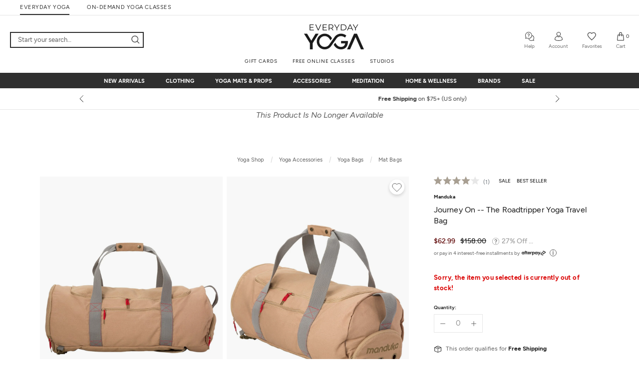

--- FILE ---
content_type: text/html; charset=utf-8
request_url: https://www.everydayyoga.com/products/manduka-journey-on-the-roadtripper-yoga-travel-bag-44797
body_size: 71280
content:


 
 
<!doctype html>

<html class="no-js" lang="en">
  <head> 
    <script>
     var Pagename = "product";
    var isWhichOne = 'O';
	  var hasACRunYet = 0;</script>
    <!-- AccesseBe -->
    <script defer type="text/javascript">
      (function(){
        var s = document.createElement('script'),e = ! document.body ? document.querySelector('head') : document.body;
        s.src = 'https://acsbapp.com/apps/app/dist/js/app.js';
        s.onload = function(){
          acsbJS.init({
            statementLink : '',
            footerHtml : '',
            hideMobile : false,
            hideTrigger : true,
            language : 'en',
            position : 'right',
            leadColor : '#343434',
            triggerColor : '#343434',
            triggerRadius : '50%',
            triggerPositionX : 'left',
            triggerPositionY : 'top',
            triggerIcon : 'default',
            triggerSize : 'small',
            triggerOffsetX : 20,
            triggerOffsetY : 20,
            mobile : {
              triggerSize : 'small',
              triggerPositionX : 'left',
              triggerPositionY : 'bottom',
              triggerOffsetX : 0,
              triggerOffsetY : 0,
              triggerRadius : '0%'
            }
          });
        };
        e.appendChild(s);
      }());
      </script>
      <!-- End AccesseBe -->
      <!-- MSClarity -->
      <script type="text/javascript">
        (function (c, l, a, r, i, t, y) {
          c[a] = c[a] || function () { (c[a].q = c[a].q || []).push(arguments) };
          t = l.createElement(r); t.async = 1; t.src = "https://www.clarity.ms/tag/" + i;
          y = l.getElementsByTagName(r)[0]; y.parentNode.insertBefore(t, y);
        })(window, document, "clarity", "script", "bthzddje3n");
      </script>
      <!-- End MSClarity -->

    <script  type="module" defer src="//www.everydayyoga.com/cdn/shop/t/2/assets/cookieconsent-config.js?v=147442980173259487001714716917"></script>
    <link rel="stylesheet" href="//www.everydayyoga.com/cdn/shop/t/2/assets/cookieconsent.css?v=61738720051958768291712897175"><script type="text/javascript">
              if(window.location.href.indexOf("/collections") > -1){
                  window.location = "https://www.everydayyoga.com";
              }
          </script><meta name="google-site-verification" content="0gGem-Fy3RM8aqqbI--BKwRxthlwq1OIDQQ7FrPtYV8" />
    
    <link rel="preload" href="//www.everydayyoga.com/cdn/shop/t/2/assets/Figtree-Light.woff2?v=101811583522267641371691480313" as="font" type="font/woff2" crossorigin="anonymous" />
    <link rel="preload" href="//www.everydayyoga.com/cdn/shop/t/2/assets/Figtree-Regular.woff2?v=21141627844726245421691480355" as="font" type="font/woff2" crossorigin="anonymous" />
    <link rel="preload" href="//www.everydayyoga.com/cdn/shop/t/2/assets/Figtree-Medium.woff2?v=109853993252140321821691480332" as="font" type="font/woff2" crossorigin="anonymous" />
    <link rel="preload" href="//www.everydayyoga.com/cdn/shop/t/2/assets/Figtree-Bold.woff2?v=121351881082636177641691480351" as="font" type="font/woff2" crossorigin="anonymous" />
    <link rel="preload" href="//www.everydayyoga.com/cdn/shop/t/2/assets/Figtree-ExtraBold.woff2?v=102906659640784776711691480382" as="font" type="font/woff2" crossorigin="anonymous" />
    <script>
    !function(){if('PerformanceLongTaskTiming' in window){var g=window.__tti={e:[]};
    g.o=new PerformanceObserver(function(l){g.e=g.e.concat(l.getEntries())});
    g.o.observe({entryTypes:['longtask']})}}();
    </script><meta name="robots" content="index,follow"><title>Manduka Journey On -- The Roadtripper Yoga Travel Bag at EverydayYoga.com</title>
<link rel="canonical" href="https://www.everydayyoga.com/products/manduka-journey-on-the-roadtripper-yoga-travel-bag-44797"><meta name="description" content="Manduka Journey On -- The Roadtripper Yoga Travel Bag at EverydayYoga.com - The Web&#39;s most popular yoga shop"><meta property="og:type" content="product">
  <meta property="og:title" content="Manduka Journey On -- The Roadtripper Yoga Travel Bag"><meta property="og:image" content="http://www.everydayyoga.com/cdn/shop/files/7270698188843-trek-1a_grande.jpg?v=1725979498">
      <meta property="og:image:secure_url" content="https://www.everydayyoga.com/cdn/shop/files/7270698188843-trek-1a_grande.jpg?v=1725979498"><meta property="og:image" content="http://www.everydayyoga.com/cdn/shop/files/7270698188843-trek-2a_grande.jpg?v=1725979501">
      <meta property="og:image:secure_url" content="https://www.everydayyoga.com/cdn/shop/files/7270698188843-trek-2a_grande.jpg?v=1725979501"><meta property="og:image" content="http://www.everydayyoga.com/cdn/shop/files/7270698188843-trek-3a_grande.jpg?v=1725979505">
      <meta property="og:image:secure_url" content="https://www.everydayyoga.com/cdn/shop/files/7270698188843-trek-3a_grande.jpg?v=1725979505"><meta property="product:price:amount" content="62.99">
  <meta property="product:price:currency" content="USD"><meta property="og:description" content="Manduka Journey On -- The Roadtripper Yoga Travel Bag at EverydayYoga.com - The Web&#39;s most popular yoga shop"><meta property="og:url" content="https://www.everydayyoga.com/products/manduka-journey-on-the-roadtripper-yoga-travel-bag-44797">
<meta property="og:site_name" content="EverydayYoga.com"><meta name="twitter:card" content="summary"><meta name="twitter:title" content="Manduka Journey On -- The Roadtripper Yoga Travel Bag">
  <meta name="twitter:description" content="
	Get the bag that goes as you go with the Roadtripper Yoga Travel Bag from Manduka®.

	Features

	
		Strong, canvas construction.
	
		Custom, vintage-inspired stamps.
	
		Ideal for active, traveling yogis.
	
		Fits yoga mats larger than standard size.
	
		Waterproof liner.
	
		Separate mat compartment.
	
		2 zippered pockets with 4 easy-access outer pockets.
	
		Adjustable, padded strap with handle straps for convenient carrying.
	
		Vented compartment for wet clothing.
	
		Foam tray at base for reinforcement.



	Details

	
		Fabrics: 100% Natural and Renewable Cotton
	
		Colors: Brown, Tan, Grey
	
		Style Features: Duffle
	
		Dimensions: 27&quot; x 14&quot; x 14&quot;



Country of Origin

Imported
">
  <meta name="twitter:image" content="https://www.everydayyoga.com/cdn/shop/files/7270698188843-trek-1a_600x600_crop_center.jpg?v=1725979498"><script type="application/ld+json">
      {
        "@context": "https://schema.org",
        "@type": "WebSite",
        "name": "EverydayYoga.com",
        "url" : "https://www.everydayyoga.com",
        "description" : "EverydayYoga.com - Yoga Shop, Mats, Gear, & Clothing",
        "sameAs" : [
          "https://www.facebook.com/everydayyogashop",
          "https://www.instagram.com/everydayyogashop",
          "https://www.tiktok.com/@everydayyogashop"
        ]
      }
    </script>
    
  <script type="application/ld+json">
  {
    "@context": "http://schema.org",
    "@type": "Product",
    "name": "Manduka Journey On -- The Roadtripper Yoga Travel Bag",
    "url": "https://www.everydayyoga.com/products/manduka-journey-on-the-roadtripper-yoga-travel-bag-44797",
    "sku": "ROADTRIPPER",
    "mpn": "ROADTRIPPER",
    "brand": {
      "@type": "Brand",
      "name": "Manduka",
      "url": "https://www.everydayyoga.com/collections/manduka"
    },    
    "description": "\n\tGet the bag that goes as you go with the Roadtripper Yoga Travel Bag from Manduka®.\n\n\tFeatures\n\n\t\n\t\tStrong, canvas construction.\n\t\n\t\tCustom, vintage-inspired stamps.\n\t\n\t\tIdeal for active, traveling yogis.\n\t\n\t\tFits yoga mats larger than standard size.\n\t\n\t\tWaterproof liner.\n\t\n\t\tSeparate mat compartment.\n\t\n\t\t2 zippered pockets with 4 easy-access outer pockets.\n\t\n\t\tAdjustable, padded strap with handle straps for convenient carrying.\n\t\n\t\tVented compartment for wet clothing.\n\t\n\t\tFoam tray at base for reinforcement.\n\n\n\n\tDetails\n\n\t\n\t\tFabrics: 100% Natural and Renewable Cotton\n\t\n\t\tColors: Brown, Tan, Grey\n\t\n\t\tStyle Features: Duffle\n\t\n\t\tDimensions: 27\" x 14\" x 14\"\n\n\r\n\r\nCountry of Origin\r\n\nImported\n",
    "image": "https://www.everydayyoga.com/cdn/shop/files/7270698188843-trek-1a_grande.jpg?v=1725979498","offers": [
        {
          "@type" : "Offer",
          "priceCurrency": "USD",
          "price": "62.99",
          "availability" : "http://schema.org/OutOfStock",
          "url" : "https://www.everydayyoga.com/products/manduka-journey-on-the-roadtripper-yoga-travel-bag-44797?variant=41174059024427","sku": "ROADTRIPPER-Transit"},{
          "@type" : "Offer",
          "priceCurrency": "USD",
          "price": "62.99",
          "availability" : "http://schema.org/OutOfStock",
          "url" : "https://www.everydayyoga.com/products/manduka-journey-on-the-roadtripper-yoga-travel-bag-44797?variant=41174059057195","sku": "ROADTRIPPER-Natural"},{
          "@type" : "Offer",
          "priceCurrency": "USD",
          "price": "62.99",
          "availability" : "http://schema.org/OutOfStock",
          "url" : "https://www.everydayyoga.com/products/manduka-journey-on-the-roadtripper-yoga-travel-bag-44797?variant=41174059089963","sku": "ROADTRIPPER-Trek"},{
          "@type" : "Offer",
          "priceCurrency": "USD",
          "price": "62.99",
          "availability" : "http://schema.org/OutOfStock",
          "url" : "https://www.everydayyoga.com/products/manduka-journey-on-the-roadtripper-yoga-travel-bag-44797?variant=41174059122731","sku": "ROADTRIPPER-HeatherGrey/Dare"}
      ]
  }
  </script>


    <script src="//www.everydayyoga.com/cdn/shop/t/2/assets/se-jquery-3.5.0.min.js?v=146501686122126705201605077959"></script> <!--An add this -->
        <script defer src="//www.everydayyoga.com/cdn/shop/t/2/assets/lazysizes.min.js?v=174358363404432586981561951267"></script>
        <script defer src="//www.everydayyoga.com/cdn/shop/t/2/assets/libs.min.js?v=126104566589978912021561951321"></script>
        <script defer src="//www.everydayyoga.com/cdn/shop/t/2/assets/theme.min.js?v=13903309609720468181724388628"></script>
        <script defer src="//www.everydayyoga.com/cdn/shop/t/2/assets/se-theme-custom.min.js?v=30253065511767705111769741217"></script>
        <script defer src="//www.everydayyoga.com/cdn/shop/t/2/assets/se-sitewide.min.js?v=123502610109800735241769741168"></script>
        <!--<script defer type="text/javascript" src="https://get.afterpay.com/r/javascript/present-afterpay.js"></script>-->
        <script type="text/javascript" src="https://static-us.afterpay.com/javascript/present-afterpay.js" defer></script>
        <script defer type="text/javascript" src="//www.everydayyoga.com/cdn/shop/t/2/assets/se-tti-polyfill.js?v=4354051028667753131565163795"></script>
        
        
        <script defer src="//www.everydayyoga.com/cdn/shop/t/2/assets/se-header-script.js?v=86955496871219624591718769730" ></script> 
        <script defer src="//www.everydayyoga.com/cdn/shop/t/2/assets/se-sayt.min.js?v=31235825924404386881769741178" ></script>

    <meta charset="utf-8"> 
    <meta http-equiv="X-UA-Compatible" content="IE=edge,chrome=1">
    
    <meta name="viewport" content="width=device-width, initial-scale=1, maximum-scale=1, user-scalable=0"/>
    <meta name="theme-color" content=""><link rel="shortcut icon" href="//www.everydayyoga.com/cdn/shop/files/ogfavicon_32x32.png?v=1614263048" type="image/png"><meta name="start_content_for_header" content="">
    <script>window.performance && window.performance.mark && window.performance.mark('shopify.content_for_header.start');</script><meta id="shopify-digital-wallet" name="shopify-digital-wallet" content="/3275391011/digital_wallets/dialog">
<meta name="shopify-checkout-api-token" content="0a6137c93597c8248fb6c1877d1c5229">
<meta id="in-context-paypal-metadata" data-shop-id="3275391011" data-venmo-supported="true" data-environment="production" data-locale="en_US" data-paypal-v4="true" data-currency="USD">
<link rel="alternate" type="application/json+oembed" href="https://www.everydayyoga.com/products/manduka-journey-on-the-roadtripper-yoga-travel-bag-44797.oembed">
<script async="async" src="/checkouts/internal/preloads.js?locale=en-US"></script>
<link rel="preconnect" href="https://shop.app" crossorigin="anonymous">
<script async="async" src="https://shop.app/checkouts/internal/preloads.js?locale=en-US&shop_id=3275391011" crossorigin="anonymous"></script>
<script id="apple-pay-shop-capabilities" type="application/json">{"shopId":3275391011,"countryCode":"US","currencyCode":"USD","merchantCapabilities":["supports3DS"],"merchantId":"gid:\/\/shopify\/Shop\/3275391011","merchantName":"EverydayYoga.com","requiredBillingContactFields":["postalAddress","email","phone"],"requiredShippingContactFields":["postalAddress","email","phone"],"shippingType":"shipping","supportedNetworks":["visa","masterCard","amex","discover","elo","jcb"],"total":{"type":"pending","label":"EverydayYoga.com","amount":"1.00"},"shopifyPaymentsEnabled":true,"supportsSubscriptions":true}</script>
<script id="shopify-features" type="application/json">{"accessToken":"0a6137c93597c8248fb6c1877d1c5229","betas":["rich-media-storefront-analytics"],"domain":"www.everydayyoga.com","predictiveSearch":true,"shopId":3275391011,"locale":"en"}</script>
<script>var Shopify = Shopify || {};
Shopify.shop = "yogaoutlet-prod.myshopify.com";
Shopify.locale = "en";
Shopify.currency = {"active":"USD","rate":"1.0"};
Shopify.country = "US";
Shopify.theme = {"name":"Prestige","id":39426981923,"schema_name":"Prestige","schema_version":"3.3.6","theme_store_id":null,"role":"main"};
Shopify.theme.handle = "null";
Shopify.theme.style = {"id":null,"handle":null};
Shopify.cdnHost = "www.everydayyoga.com/cdn";
Shopify.routes = Shopify.routes || {};
Shopify.routes.root = "/";</script>
<script type="module">!function(o){(o.Shopify=o.Shopify||{}).modules=!0}(window);</script>
<script>!function(o){function n(){var o=[];function n(){o.push(Array.prototype.slice.apply(arguments))}return n.q=o,n}var t=o.Shopify=o.Shopify||{};t.loadFeatures=n(),t.autoloadFeatures=n()}(window);</script>
<script>
  window.ShopifyPay = window.ShopifyPay || {};
  window.ShopifyPay.apiHost = "shop.app\/pay";
  window.ShopifyPay.redirectState = null;
</script>
<script id="shop-js-analytics" type="application/json">{"pageType":"product"}</script>
<script defer="defer" async type="module" src="//www.everydayyoga.com/cdn/shopifycloud/shop-js/modules/v2/client.init-shop-cart-sync_BN7fPSNr.en.esm.js"></script>
<script defer="defer" async type="module" src="//www.everydayyoga.com/cdn/shopifycloud/shop-js/modules/v2/chunk.common_Cbph3Kss.esm.js"></script>
<script defer="defer" async type="module" src="//www.everydayyoga.com/cdn/shopifycloud/shop-js/modules/v2/chunk.modal_DKumMAJ1.esm.js"></script>
<script type="module">
  await import("//www.everydayyoga.com/cdn/shopifycloud/shop-js/modules/v2/client.init-shop-cart-sync_BN7fPSNr.en.esm.js");
await import("//www.everydayyoga.com/cdn/shopifycloud/shop-js/modules/v2/chunk.common_Cbph3Kss.esm.js");
await import("//www.everydayyoga.com/cdn/shopifycloud/shop-js/modules/v2/chunk.modal_DKumMAJ1.esm.js");

  window.Shopify.SignInWithShop?.initShopCartSync?.({"fedCMEnabled":true,"windoidEnabled":true});

</script>
<script>
  window.Shopify = window.Shopify || {};
  if (!window.Shopify.featureAssets) window.Shopify.featureAssets = {};
  window.Shopify.featureAssets['shop-js'] = {"shop-cart-sync":["modules/v2/client.shop-cart-sync_CJVUk8Jm.en.esm.js","modules/v2/chunk.common_Cbph3Kss.esm.js","modules/v2/chunk.modal_DKumMAJ1.esm.js"],"init-fed-cm":["modules/v2/client.init-fed-cm_7Fvt41F4.en.esm.js","modules/v2/chunk.common_Cbph3Kss.esm.js","modules/v2/chunk.modal_DKumMAJ1.esm.js"],"init-shop-email-lookup-coordinator":["modules/v2/client.init-shop-email-lookup-coordinator_Cc088_bR.en.esm.js","modules/v2/chunk.common_Cbph3Kss.esm.js","modules/v2/chunk.modal_DKumMAJ1.esm.js"],"init-windoid":["modules/v2/client.init-windoid_hPopwJRj.en.esm.js","modules/v2/chunk.common_Cbph3Kss.esm.js","modules/v2/chunk.modal_DKumMAJ1.esm.js"],"shop-button":["modules/v2/client.shop-button_B0jaPSNF.en.esm.js","modules/v2/chunk.common_Cbph3Kss.esm.js","modules/v2/chunk.modal_DKumMAJ1.esm.js"],"shop-cash-offers":["modules/v2/client.shop-cash-offers_DPIskqss.en.esm.js","modules/v2/chunk.common_Cbph3Kss.esm.js","modules/v2/chunk.modal_DKumMAJ1.esm.js"],"shop-toast-manager":["modules/v2/client.shop-toast-manager_CK7RT69O.en.esm.js","modules/v2/chunk.common_Cbph3Kss.esm.js","modules/v2/chunk.modal_DKumMAJ1.esm.js"],"init-shop-cart-sync":["modules/v2/client.init-shop-cart-sync_BN7fPSNr.en.esm.js","modules/v2/chunk.common_Cbph3Kss.esm.js","modules/v2/chunk.modal_DKumMAJ1.esm.js"],"init-customer-accounts-sign-up":["modules/v2/client.init-customer-accounts-sign-up_CfPf4CXf.en.esm.js","modules/v2/client.shop-login-button_DeIztwXF.en.esm.js","modules/v2/chunk.common_Cbph3Kss.esm.js","modules/v2/chunk.modal_DKumMAJ1.esm.js"],"pay-button":["modules/v2/client.pay-button_CgIwFSYN.en.esm.js","modules/v2/chunk.common_Cbph3Kss.esm.js","modules/v2/chunk.modal_DKumMAJ1.esm.js"],"init-customer-accounts":["modules/v2/client.init-customer-accounts_DQ3x16JI.en.esm.js","modules/v2/client.shop-login-button_DeIztwXF.en.esm.js","modules/v2/chunk.common_Cbph3Kss.esm.js","modules/v2/chunk.modal_DKumMAJ1.esm.js"],"avatar":["modules/v2/client.avatar_BTnouDA3.en.esm.js"],"init-shop-for-new-customer-accounts":["modules/v2/client.init-shop-for-new-customer-accounts_CsZy_esa.en.esm.js","modules/v2/client.shop-login-button_DeIztwXF.en.esm.js","modules/v2/chunk.common_Cbph3Kss.esm.js","modules/v2/chunk.modal_DKumMAJ1.esm.js"],"shop-follow-button":["modules/v2/client.shop-follow-button_BRMJjgGd.en.esm.js","modules/v2/chunk.common_Cbph3Kss.esm.js","modules/v2/chunk.modal_DKumMAJ1.esm.js"],"checkout-modal":["modules/v2/client.checkout-modal_B9Drz_yf.en.esm.js","modules/v2/chunk.common_Cbph3Kss.esm.js","modules/v2/chunk.modal_DKumMAJ1.esm.js"],"shop-login-button":["modules/v2/client.shop-login-button_DeIztwXF.en.esm.js","modules/v2/chunk.common_Cbph3Kss.esm.js","modules/v2/chunk.modal_DKumMAJ1.esm.js"],"lead-capture":["modules/v2/client.lead-capture_DXYzFM3R.en.esm.js","modules/v2/chunk.common_Cbph3Kss.esm.js","modules/v2/chunk.modal_DKumMAJ1.esm.js"],"shop-login":["modules/v2/client.shop-login_CA5pJqmO.en.esm.js","modules/v2/chunk.common_Cbph3Kss.esm.js","modules/v2/chunk.modal_DKumMAJ1.esm.js"],"payment-terms":["modules/v2/client.payment-terms_BxzfvcZJ.en.esm.js","modules/v2/chunk.common_Cbph3Kss.esm.js","modules/v2/chunk.modal_DKumMAJ1.esm.js"]};
</script>
<script>(function() {
  var isLoaded = false;
  function asyncLoad() {
    if (isLoaded) return;
    isLoaded = true;
    var urls = ["\/\/cdn.ywxi.net\/js\/partner-shopify.js?shop=yogaoutlet-prod.myshopify.com","\/\/d1liekpayvooaz.cloudfront.net\/apps\/customizery\/customizery.js?shop=yogaoutlet-prod.myshopify.com","https:\/\/scripttags.justuno.com\/shopify_justuno_3275391011_b96ba650-db4f-11e9-b3b0-f54edfdbe632.js?shop=yogaoutlet-prod.myshopify.com","https:\/\/static.rechargecdn.com\/assets\/js\/widget.min.js?shop=yogaoutlet-prod.myshopify.com","https:\/\/cdn.attn.tv\/everydayyoga\/dtag.js?shop=yogaoutlet-prod.myshopify.com"];
    for (var i = 0; i < urls.length; i++) {
      var s = document.createElement('script');
      s.type = 'text/javascript';
      s.async = true;
      s.src = urls[i];
      var x = document.getElementsByTagName('script')[0];
      x.parentNode.insertBefore(s, x);
    }
  };
  if(window.attachEvent) {
    window.attachEvent('onload', asyncLoad);
  } else {
    window.addEventListener('load', asyncLoad, false);
  }
})();</script>
<script id="__st">var __st={"a":3275391011,"offset":-28800,"reqid":"7c4a62b2-7796-41a8-8e75-8a240b64e238-1769770085","pageurl":"www.everydayyoga.com\/products\/manduka-journey-on-the-roadtripper-yoga-travel-bag-44797","u":"de434964dda1","p":"product","rtyp":"product","rid":7270698188843};</script>
<script>window.ShopifyPaypalV4VisibilityTracking = true;</script>
<script id="captcha-bootstrap">!function(){'use strict';const t='contact',e='account',n='new_comment',o=[[t,t],['blogs',n],['comments',n],[t,'customer']],c=[[e,'customer_login'],[e,'guest_login'],[e,'recover_customer_password'],[e,'create_customer']],r=t=>t.map((([t,e])=>`form[action*='/${t}']:not([data-nocaptcha='true']) input[name='form_type'][value='${e}']`)).join(','),a=t=>()=>t?[...document.querySelectorAll(t)].map((t=>t.form)):[];function s(){const t=[...o],e=r(t);return a(e)}const i='password',u='form_key',d=['recaptcha-v3-token','g-recaptcha-response','h-captcha-response',i],f=()=>{try{return window.sessionStorage}catch{return}},m='__shopify_v',_=t=>t.elements[u];function p(t,e,n=!1){try{const o=window.sessionStorage,c=JSON.parse(o.getItem(e)),{data:r}=function(t){const{data:e,action:n}=t;return t[m]||n?{data:e,action:n}:{data:t,action:n}}(c);for(const[e,n]of Object.entries(r))t.elements[e]&&(t.elements[e].value=n);n&&o.removeItem(e)}catch(o){console.error('form repopulation failed',{error:o})}}const l='form_type',E='cptcha';function T(t){t.dataset[E]=!0}const w=window,h=w.document,L='Shopify',v='ce_forms',y='captcha';let A=!1;((t,e)=>{const n=(g='f06e6c50-85a8-45c8-87d0-21a2b65856fe',I='https://cdn.shopify.com/shopifycloud/storefront-forms-hcaptcha/ce_storefront_forms_captcha_hcaptcha.v1.5.2.iife.js',D={infoText:'Protected by hCaptcha',privacyText:'Privacy',termsText:'Terms'},(t,e,n)=>{const o=w[L][v],c=o.bindForm;if(c)return c(t,g,e,D).then(n);var r;o.q.push([[t,g,e,D],n]),r=I,A||(h.body.append(Object.assign(h.createElement('script'),{id:'captcha-provider',async:!0,src:r})),A=!0)});var g,I,D;w[L]=w[L]||{},w[L][v]=w[L][v]||{},w[L][v].q=[],w[L][y]=w[L][y]||{},w[L][y].protect=function(t,e){n(t,void 0,e),T(t)},Object.freeze(w[L][y]),function(t,e,n,w,h,L){const[v,y,A,g]=function(t,e,n){const i=e?o:[],u=t?c:[],d=[...i,...u],f=r(d),m=r(i),_=r(d.filter((([t,e])=>n.includes(e))));return[a(f),a(m),a(_),s()]}(w,h,L),I=t=>{const e=t.target;return e instanceof HTMLFormElement?e:e&&e.form},D=t=>v().includes(t);t.addEventListener('submit',(t=>{const e=I(t);if(!e)return;const n=D(e)&&!e.dataset.hcaptchaBound&&!e.dataset.recaptchaBound,o=_(e),c=g().includes(e)&&(!o||!o.value);(n||c)&&t.preventDefault(),c&&!n&&(function(t){try{if(!f())return;!function(t){const e=f();if(!e)return;const n=_(t);if(!n)return;const o=n.value;o&&e.removeItem(o)}(t);const e=Array.from(Array(32),(()=>Math.random().toString(36)[2])).join('');!function(t,e){_(t)||t.append(Object.assign(document.createElement('input'),{type:'hidden',name:u})),t.elements[u].value=e}(t,e),function(t,e){const n=f();if(!n)return;const o=[...t.querySelectorAll(`input[type='${i}']`)].map((({name:t})=>t)),c=[...d,...o],r={};for(const[a,s]of new FormData(t).entries())c.includes(a)||(r[a]=s);n.setItem(e,JSON.stringify({[m]:1,action:t.action,data:r}))}(t,e)}catch(e){console.error('failed to persist form',e)}}(e),e.submit())}));const S=(t,e)=>{t&&!t.dataset[E]&&(n(t,e.some((e=>e===t))),T(t))};for(const o of['focusin','change'])t.addEventListener(o,(t=>{const e=I(t);D(e)&&S(e,y())}));const B=e.get('form_key'),M=e.get(l),P=B&&M;t.addEventListener('DOMContentLoaded',(()=>{const t=y();if(P)for(const e of t)e.elements[l].value===M&&p(e,B);[...new Set([...A(),...v().filter((t=>'true'===t.dataset.shopifyCaptcha))])].forEach((e=>S(e,t)))}))}(h,new URLSearchParams(w.location.search),n,t,e,['guest_login'])})(!1,!0)}();</script>
<script integrity="sha256-4kQ18oKyAcykRKYeNunJcIwy7WH5gtpwJnB7kiuLZ1E=" data-source-attribution="shopify.loadfeatures" defer="defer" src="//www.everydayyoga.com/cdn/shopifycloud/storefront/assets/storefront/load_feature-a0a9edcb.js" crossorigin="anonymous"></script>
<script crossorigin="anonymous" defer="defer" src="//www.everydayyoga.com/cdn/shopifycloud/storefront/assets/shopify_pay/storefront-65b4c6d7.js?v=20250812"></script>
<script data-source-attribution="shopify.dynamic_checkout.dynamic.init">var Shopify=Shopify||{};Shopify.PaymentButton=Shopify.PaymentButton||{isStorefrontPortableWallets:!0,init:function(){window.Shopify.PaymentButton.init=function(){};var t=document.createElement("script");t.src="https://www.everydayyoga.com/cdn/shopifycloud/portable-wallets/latest/portable-wallets.en.js",t.type="module",document.head.appendChild(t)}};
</script>
<script data-source-attribution="shopify.dynamic_checkout.buyer_consent">
  function portableWalletsHideBuyerConsent(e){var t=document.getElementById("shopify-buyer-consent"),n=document.getElementById("shopify-subscription-policy-button");t&&n&&(t.classList.add("hidden"),t.setAttribute("aria-hidden","true"),n.removeEventListener("click",e))}function portableWalletsShowBuyerConsent(e){var t=document.getElementById("shopify-buyer-consent"),n=document.getElementById("shopify-subscription-policy-button");t&&n&&(t.classList.remove("hidden"),t.removeAttribute("aria-hidden"),n.addEventListener("click",e))}window.Shopify?.PaymentButton&&(window.Shopify.PaymentButton.hideBuyerConsent=portableWalletsHideBuyerConsent,window.Shopify.PaymentButton.showBuyerConsent=portableWalletsShowBuyerConsent);
</script>
<script data-source-attribution="shopify.dynamic_checkout.cart.bootstrap">document.addEventListener("DOMContentLoaded",(function(){function t(){return document.querySelector("shopify-accelerated-checkout-cart, shopify-accelerated-checkout")}if(t())Shopify.PaymentButton.init();else{new MutationObserver((function(e,n){t()&&(Shopify.PaymentButton.init(),n.disconnect())})).observe(document.body,{childList:!0,subtree:!0})}}));
</script>
<script id='scb4127' type='text/javascript' async='' src='https://www.everydayyoga.com/cdn/shopifycloud/privacy-banner/storefront-banner.js'></script><link id="shopify-accelerated-checkout-styles" rel="stylesheet" media="screen" href="https://www.everydayyoga.com/cdn/shopifycloud/portable-wallets/latest/accelerated-checkout-backwards-compat.css" crossorigin="anonymous">
<style id="shopify-accelerated-checkout-cart">
        #shopify-buyer-consent {
  margin-top: 1em;
  display: inline-block;
  width: 100%;
}

#shopify-buyer-consent.hidden {
  display: none;
}

#shopify-subscription-policy-button {
  background: none;
  border: none;
  padding: 0;
  text-decoration: underline;
  font-size: inherit;
  cursor: pointer;
}

#shopify-subscription-policy-button::before {
  box-shadow: none;
}

      </style>

<script>window.performance && window.performance.mark && window.performance.mark('shopify.content_for_header.end');</script>
    <meta name="end_content_for_header" content="">
    <link rel="stylesheet" href="//www.everydayyoga.com/cdn/shop/t/2/assets/theme.scss.css?v=70464189188501969501768374266">
    <link rel="stylesheet" href="//www.everydayyoga.com/cdn/shop/t/2/assets/yotpo_widget_ey.css?v=97149956725881611051676022677"  media="print" onload="this.media='all'"><link rel="stylesheet" href="//www.everydayyoga.com/cdn/shop/t/2/assets/se-product-new.css?v=92028045545460360811749021356"><link rel="prefetch" href="//www.everydayyoga.com/cdn/shop/t/2/assets/se-wishlist.css?v=111581374498944503011696006679" as="style" data-prefetch-favoritecss>
    <meta name="p:domain_verify" content="ff411ed1f1ebbfe07e672b5697bb93c1"/>
    
    <script>
      window.__webpack_public_path__ = "\/\/www.everydayyoga.com\/cdn\/shop\/t\/2\/assets\/";
      // This allows to expose several variables to the global scope, to be used in scripts
      window.theme = {
        template: "product",
        shopCurrency: "USD",
        moneyFormat: "${{amount}}",
        moneyWithCurrencyFormat: "${{amount}} USD",
        currencyConversionEnabled: false,
        currencyConversionMoneyFormat: "money_format",
        currencyConversionRoundAmounts: true,
        productImageSize: "natural",
        searchMode: "product,article",
        showPageTransition: false,
        showElementStaggering: false,
        showImageZooming: true,
        enableExperimentalResizeObserver: false
      };

      window.languages = {
        cartAddNote: "Add Order Note",
        cartEditNote: "Edit Order Note",
        productImageLoadingError: "This image could not be loaded. Please try to reload the page.",
        productFormAddToCart: "Add to bag",
        productFormUnavailable: "Unavailable",
        productFormSoldOut: "Sold Out",
        shippingEstimatorOneResult: "1 option available:",
        shippingEstimatorMoreResults: "{{count}} options available:",
        shippingEstimatorNoResults: "No shipping could be found"
      };

      window.lazySizesConfig = {
        loadHidden: false,
        hFac: 0.5,
        expFactor: 2,
        ricTimeout: 150,
        lazyClass: 'Image--lazyLoad',
        loadingClass: 'Image--lazyLoading',
        loadedClass: 'Image--lazyLoaded',
        expand: 0
      };

      document.documentElement.className = document.documentElement.className.replace('no-js', 'js');
      document.documentElement.style.setProperty('--window-height', window.innerHeight + 'px');

      // We do a quick detection of some features (we could use Modernizr but for so little...)
      (function() {
        document.documentElement.className += ((window.CSS && window.CSS.supports('(position: sticky) or (position: -webkit-sticky)')) ? ' supports-sticky' : ' no-supports-sticky');
        document.documentElement.className += (window.matchMedia('(-moz-touch-enabled: 1), (hover: none)')).matches ? ' no-supports-hover' : ' supports-hover';
      }());

      // This code is done to force reload the page when the back button is hit (which allows to fix stale data on cart, for instance)
      if (performance.navigation.type === 2) {
        location.reload(true);
      }
      window.GIFTWRAP_ITEM_VARIANT_ID = 32936816050219;
      if(window.GIFTWRAP_ITEM_VARIANT_ID == null){
        window.GIFTWRAP_ITEM_VARIANT_ID = 32936816050219;
      }
      window.SEEndpointURL = 'https://shopify-api.swimoutlet.com/';
      if(window.SEEndpointURL == ""){
        window.SEEndpointURL = 'https://shopify-api.swimoutlet.com/';
      }
      window.PRACTYCE_VARIANT_ID = "32974570225707";
      if(window.PRACTYCE_VARIANT_ID == null){
        window.PRACTYCE_VARIANT_ID = 34259943260219;
      }
      if(typeof(window.MEMBERSHIP_MON_VARIANT_ID) === "undefined"){
        window.MEMBERSHIP_MON_VARIANT_ID = 39695081799723;
      }
      if(typeof(window.MEMBERSHIP_YR_VARIANT_ID) === "undefined"){
        window.MEMBERSHIP_YR_VARIANT_ID = 39695081766955;
      }
      if(typeof(window.GIFTWRAP_ITEM_VARIANT_ID) === "undefined"){
        window.GIFTWRAP_ITEM_VARIANT_ID = null;
      }
      window.PLAN_MON_ID = 469139499;
      window.PLAN_YR_ID = 469172267;     
    </script>

    <script>
       function setCookieHead(cname, cvalue, exdays) {
        let d = new Date();
        d.setTime(d.getTime() + (exdays * 24 * 60 * 60 * 1000));
        let expires = "expires=" + d.toUTCString();
        document.cookie = cname + "=" + cvalue + ";" + expires + ";path=/";
      }
   
        
            setCookieHead('CoSCK','', -7);
            setCookieHead('CoSCID','', -7);
            setCookieHead('CoSCE','', -7);
            setCookieHead('CoSCN','', -7);
            setCookieHead('CoIsFPr','', -7);
            setCookieHead('CoIsPr','', -7);</script>
    <script>
      function getCookieHead(cname) {
          let name = cname + "=";
          let ca = document.cookie.split(';');
          for (let i = 0; i < ca.length; i++) {
            let c = ca[i];
            while (c.charAt(0) == ' ') {
              c = c.substring(1);
            }
            if (c.indexOf(name) == 0) {
              return c.substring(name.length, c.length);
            }
          }
          return "";
        }
      window.ShopifyCustomerKey = getCookieHead('CoSCK'); 
      window.ShopifyCustomerId = getCookieHead('CoSCID'); 
      window.CustomerEmail =  getCookieHead('CoSCE'); 
      window.IsCustomerPractyce= getCookieHead('CoIsPr') === 'Y' ? true : false;
      window.IsCustomerFromPractyce  = getCookieHead('CoIsFPr') === 'Y' ? true : false;
      window.ShopifyCustomerName =  getCookieHead('CoSCN') ;
   
    </script><!-- BeginConsistentCartAddon -->  <script>    Shopify.customer_logged_in = false ;  Shopify.customer_email = "" ;  Shopify.log_uuids = true;    </script>  <!-- EndConsistentCartAddon -->
    

    <script>
      var flickity_options="";
      var config_pagename="product";
      var config_domain='www.everydayyoga.com';      
      if(config_domain=='')
        config_domain='www.everydayyoga.com';
      var cid = '';
      var photo_gif = '//www.everydayyoga.com/cdn/shop/t/2/assets/space.gif?v=127130533430748575191596610797';
    </script>

    
    <meta name="google-site-verification" content="hMhIWNERtWHL5FF-JQAv2LDddHilJI8jVe7RJTP1C8g" />
    
    <!-- Sta: Talkable - Initialization -->
    <script type="text/javascript">
      window._talkableq = [['init', { site_id: 'yogaoutlet' }]];
      </script>
    <script src="//d2jjzw81hqbuqv.cloudfront.net/integration/clients/yogaoutlet.min.js" type="text/javascript"></script>
    <!-- End: Talkable - Initialization -->

    
   <script src="https://cnstrc.com/js/cust/everyday_yoga_j236kz.js" async defer></script>
   <svg
      id="so-oke-star-symbols"
      style="display: none !important;"
      data-oke-id="so-oke-star-symbols"
    >
    <symbol id="so-oke-star-empty" style="overflow: visible;">
      <path
        id="star-default--empty"
        fill="#e5e5e5"
        stroke="var(--oke-stars-borderColor)"
        stroke-width="0"
        d="M3.34 13.86c-.48.3-.76.1-.63-.44l1.08-4.56L.26 5.82c-.42-.36-.32-.7.24-.74l4.63-.37L6.92.39c.2-.52.55-.52.76 0l1.8 4.32 4.62.37c.56.05.67.37.24.74l-3.53 3.04 1.08 4.56c.13.54-.14.74-.63.44L7.3 11.43l-3.96 2.43z"
      ></path>
    </symbol>
    <symbol id="so-oke-star-filled" style="overflow: visible;">
      <path
        id="so-star-default--filled"
        fill="#919191"
        stroke="var(--oke-stars-borderColor)"
        stroke-width="0"
        d="M3.34 13.86c-.48.3-.76.1-.63-.44l1.08-4.56L.26 5.82c-.42-.36-.32-.7.24-.74l4.63-.37L6.92.39c.2-.52.55-.52.76 0l1.8 4.32 4.62.37c.56.05.67.37.24.74l-3.53 3.04 1.08 4.56c.13.54-.14.74-.63.44L7.3 11.43l-3.96 2.43z"
      ></path>
    </symbol>
  </svg>

  <script>
  window.Shopify = window.Shopify || {theme: {id: 39426981923, role: 'main' } };
  window._template = {
      directory: "",
      name: "product",
      suffix: ""
  }
</script>
<script src="https://cdn.intelligems.io/517ce8caf013.js"></script>


  <style>
      .ProductItem__Wrapper .AspectRatio,
      .pdp-new-photo .AspectRatio {
          --aspect-ratio: 0.726 !important;
      }
  </style>

  <!-- BEGIN app block: shopify://apps/oxi-social-login/blocks/social-login-embed/24ad60bc-8f09-42fa-807e-e5eda0fdae17 -->


<script>
    
        var vt = 763256;
    
        var oxi_data_scheme = 'light';
        if (document.querySelector('html').hasAttribute('data-scheme')) {
            oxi_data_scheme = document.querySelector('html').getAttribute('data-scheme');
        }
    function wfete(selector) {
    return new Promise(resolve => {
    if (document.querySelector(selector)) {
      return resolve(document.querySelector(selector));
    }

    const observer = new MutationObserver(() => {
      if (document.querySelector(selector)) {
        resolve(document.querySelector(selector));
        observer.disconnect();
      }
    });

    observer.observe(document.body, {
      subtree: true,
      childList: true,
    });
    });
  }
  async function oxi_init() {
    const data = await getOConfig();
  }
  function getOConfig() {
    var script = document.createElement('script');
    script.src = '//social-login.oxiapps.com/init.json?shop=yogaoutlet-prod.myshopify.com&vt='+vt+'&callback=jQuery111004090950169811405_1543664809199';
    script.setAttribute('rel','nofollow');
    document.head.appendChild(script);
  }
  function jQuery111004090950169811405_1543664809199(p) {
        var shop_locale = "";
        if (typeof Shopify !== 'undefined' && typeof Shopify.locale !== 'undefined') {
            shop_locale = "&locale="+Shopify.locale;
    }
    if (p.m == "1") {
      if (typeof oxi_initialized === 'undefined') {
        var oxi_initialized = true;
        //vt = parseInt(p.v);
        vt = parseInt(vt);

                var elem = document.createElement("link");
                elem.setAttribute("type", "text/css");
                elem.setAttribute("rel", "stylesheet");
                elem.setAttribute("href", "https://cdn.shopify.com/extensions/019a9bbf-e6d9-7768-bf83-c108720b519c/embedded-social-login-54/assets/remodal.css");
                document.getElementsByTagName("head")[0].appendChild(elem);


        var newScript = document.createElement('script');
        newScript.type = 'text/javascript';
        newScript.src = 'https://cdn.shopify.com/extensions/019a9bbf-e6d9-7768-bf83-c108720b519c/embedded-social-login-54/assets/osl.min.js';
        document.getElementsByTagName('head')[0].appendChild(newScript);
      }
    } else {
      const intervalID = setInterval(() => {
        if (document.querySelector('body')) {
            clearInterval(intervalID);

            opa = ['form[action*="account/login"]', 'form[action$="account"]'];
            opa.forEach(e => {
                wfete(e).then(element => {
                    if (typeof oxi_initialized === 'undefined') {
                        var oxi_initialized = true;
                        console.log("Oxi Social Login Initialized");
                        if (p.i == 'y') {
                            var list = document.querySelectorAll(e);
                            var oxi_list_length = 0;
                            if (list.length > 0) {
                                //oxi_list_length = 3;
                                oxi_list_length = list.length;
                            }
                            for(var osli1 = 0; osli1 < oxi_list_length; osli1++) {
                                if (list[osli1].querySelector('[value="guest_login"]')) {
                                } else {
                                if ( list[osli1].querySelectorAll('.oxi-social-login').length <= 0 && list[osli1].querySelectorAll('.oxi_social_wrapper').length <= 0 ) {
                                    var osl_checkout_url = '';
                                    if (list[osli1].querySelector('[name="checkout_url"]') !== null) {
                                        osl_checkout_url = '&osl_checkout_url='+list[osli1].querySelector('[name="checkout_url"]').value;
                                    }
                                    osl_checkout_url = osl_checkout_url.replace(/<[^>]*>/g, '').trim();
                                    list[osli1].insertAdjacentHTML(p.p, '<div class="oxi_social_wrapper" style="'+p.c+'"><iframe id="social_login_frame" class="social_login_frame" title="Social Login" src="https://social-login.oxiapps.com/widget?site='+p.s+'&vt='+vt+shop_locale+osl_checkout_url+'&scheme='+oxi_data_scheme+'" style="width:100%;max-width:100%;padding-top:0px;margin-bottom:5px;border:0px;height:'+p.h+'px;" scrolling=no></iframe></div>');
                                }
                                }
                            }
                        }
                    }
                });
            });

            wfete('#oxi-social-login').then(element => {
                document.getElementById('oxi-social-login').innerHTML="<iframe id='social_login_frame' class='social_login_frame' title='Social Login' src='https://social-login.oxiapps.com/widget?site="+p.s+"&vt="+vt+shop_locale+"&scheme="+oxi_data_scheme+"' style='width:100%;max-width:100%;padding-top:0px;margin-bottom:5px;border:0px;height:"+p.h+"px;' scrolling=no></iframe>";
            });
            wfete('.oxi-social-login').then(element => {
                var oxi_elms = document.querySelectorAll(".oxi-social-login");
                oxi_elms.forEach((oxi_elm) => {
                            oxi_elm.innerHTML="<iframe id='social_login_frame' class='social_login_frame' title='Social Login' src='https://social-login.oxiapps.com/widget?site="+p.s+"&vt="+vt+shop_locale+"&scheme="+oxi_data_scheme+"' style='width:100%;max-width:100%;padding-top:0px;margin-bottom:5px;border:0px;height:"+p.h+"px;' scrolling=no></iframe>";
                });
            });
        }
      }, 100);
    }

    var o_resized = false;
    var oxi_response = function(event) {
      if (event.origin+'/'=="https://social-login.oxiapps.com/") {
                if (event.data.action == "loaded") {
                    event.source.postMessage({
                        action:'getParentUrl',parentUrl: window.location.href+''
                    },"*");
                }

        var message = event.data+'';
        var key = message.split(':')[0];
        var value = message.split(':')[1];
        if (key=="height") {
          var oxi_iframe = document.getElementById('social_login_frame');
          if (oxi_iframe && !o_resized) {
            o_resized = true;
            oxi_iframe.style.height = value + "px";
          }
        }
      }
    };
    if (window.addEventListener) {
      window.addEventListener('message', oxi_response, false);
    } else {
      window.attachEvent("onmessage", oxi_response);
    }
  }
  oxi_init();
</script>


<!-- END app block --><!-- BEGIN app block: shopify://apps/okendo/blocks/theme-settings/bb689e69-ea70-4661-8fb7-ad24a2e23c29 --><!-- BEGIN app snippet: header-metafields -->










    <style type="text/css" data-href="https://d3hw6dc1ow8pp2.cloudfront.net/reviews-widget-plus/css/okendo-reviews-styles.8dfe73f0.css"></style><style type="text/css" data-href="https://d3hw6dc1ow8pp2.cloudfront.net/reviews-widget-plus/css/modules/okendo-star-rating.86dbf7f0.css"></style><style type="text/css">.okeReviews[data-oke-container],div.okeReviews{font-size:14px;font-size:var(--oke-text-regular);font-weight:400;font-family:var(--oke-text-fontFamily);line-height:1.6}.okeReviews[data-oke-container] *,.okeReviews[data-oke-container] :after,.okeReviews[data-oke-container] :before,div.okeReviews *,div.okeReviews :after,div.okeReviews :before{box-sizing:border-box}.okeReviews[data-oke-container] h1,.okeReviews[data-oke-container] h2,.okeReviews[data-oke-container] h3,.okeReviews[data-oke-container] h4,.okeReviews[data-oke-container] h5,.okeReviews[data-oke-container] h6,div.okeReviews h1,div.okeReviews h2,div.okeReviews h3,div.okeReviews h4,div.okeReviews h5,div.okeReviews h6{font-size:1em;font-weight:400;line-height:1.4;margin:0}.okeReviews[data-oke-container] ul,div.okeReviews ul{padding:0;margin:0}.okeReviews[data-oke-container] li,div.okeReviews li{list-style-type:none;padding:0}.okeReviews[data-oke-container] p,div.okeReviews p{line-height:1.8;margin:0 0 4px}.okeReviews[data-oke-container] p:last-child,div.okeReviews p:last-child{margin-bottom:0}.okeReviews[data-oke-container] a,div.okeReviews a{text-decoration:none;color:inherit}.okeReviews[data-oke-container] button,div.okeReviews button{border-radius:0;border:0;box-shadow:none;margin:0;width:auto;min-width:auto;padding:0;background-color:transparent;min-height:auto}.okeReviews[data-oke-container] button,.okeReviews[data-oke-container] input,.okeReviews[data-oke-container] select,.okeReviews[data-oke-container] textarea,div.okeReviews button,div.okeReviews input,div.okeReviews select,div.okeReviews textarea{font-family:inherit;font-size:1em}.okeReviews[data-oke-container] label,.okeReviews[data-oke-container] select,div.okeReviews label,div.okeReviews select{display:inline}.okeReviews[data-oke-container] select,div.okeReviews select{width:auto}.okeReviews[data-oke-container] article,.okeReviews[data-oke-container] aside,div.okeReviews article,div.okeReviews aside{margin:0}.okeReviews[data-oke-container] table,div.okeReviews table{background:transparent;border:0;border-collapse:collapse;border-spacing:0;font-family:inherit;font-size:1em;table-layout:auto}.okeReviews[data-oke-container] table td,.okeReviews[data-oke-container] table th,.okeReviews[data-oke-container] table tr,div.okeReviews table td,div.okeReviews table th,div.okeReviews table tr{border:0;font-family:inherit;font-size:1em}.okeReviews[data-oke-container] table td,.okeReviews[data-oke-container] table th,div.okeReviews table td,div.okeReviews table th{background:transparent;font-weight:400;letter-spacing:normal;padding:0;text-align:left;text-transform:none;vertical-align:middle}.okeReviews[data-oke-container] table tr:hover td,.okeReviews[data-oke-container] table tr:hover th,div.okeReviews table tr:hover td,div.okeReviews table tr:hover th{background:transparent}.okeReviews[data-oke-container] fieldset,div.okeReviews fieldset{border:0;padding:0;margin:0;min-width:0}.okeReviews[data-oke-container] img,div.okeReviews img{max-width:none}.okeReviews[data-oke-container] div:empty,div.okeReviews div:empty{display:block}.okeReviews[data-oke-container] .oke-icon:before,div.okeReviews .oke-icon:before{font-family:oke-widget-icons!important;font-style:normal;font-weight:400;font-variant:normal;text-transform:none;line-height:1;-webkit-font-smoothing:antialiased;-moz-osx-font-smoothing:grayscale;color:inherit}.okeReviews[data-oke-container] .oke-icon--select-arrow:before,div.okeReviews .oke-icon--select-arrow:before{content:""}.okeReviews[data-oke-container] .oke-icon--loading:before,div.okeReviews .oke-icon--loading:before{content:""}.okeReviews[data-oke-container] .oke-icon--pencil:before,div.okeReviews .oke-icon--pencil:before{content:""}.okeReviews[data-oke-container] .oke-icon--filter:before,div.okeReviews .oke-icon--filter:before{content:""}.okeReviews[data-oke-container] .oke-icon--play:before,div.okeReviews .oke-icon--play:before{content:""}.okeReviews[data-oke-container] .oke-icon--tick-circle:before,div.okeReviews .oke-icon--tick-circle:before{content:""}.okeReviews[data-oke-container] .oke-icon--chevron-left:before,div.okeReviews .oke-icon--chevron-left:before{content:""}.okeReviews[data-oke-container] .oke-icon--chevron-right:before,div.okeReviews .oke-icon--chevron-right:before{content:""}.okeReviews[data-oke-container] .oke-icon--thumbs-down:before,div.okeReviews .oke-icon--thumbs-down:before{content:""}.okeReviews[data-oke-container] .oke-icon--thumbs-up:before,div.okeReviews .oke-icon--thumbs-up:before{content:""}.okeReviews[data-oke-container] .oke-icon--close:before,div.okeReviews .oke-icon--close:before{content:""}.okeReviews[data-oke-container] .oke-icon--chevron-up:before,div.okeReviews .oke-icon--chevron-up:before{content:""}.okeReviews[data-oke-container] .oke-icon--chevron-down:before,div.okeReviews .oke-icon--chevron-down:before{content:""}.okeReviews[data-oke-container] .oke-icon--star:before,div.okeReviews .oke-icon--star:before{content:""}.okeReviews[data-oke-container] .oke-icon--magnifying-glass:before,div.okeReviews .oke-icon--magnifying-glass:before{content:""}@font-face{font-family:oke-widget-icons;src:url(https://d3hw6dc1ow8pp2.cloudfront.net/reviews-widget-plus/fonts/oke-widget-icons.ttf) format("truetype"),url(https://d3hw6dc1ow8pp2.cloudfront.net/reviews-widget-plus/fonts/oke-widget-icons.woff) format("woff"),url(https://d3hw6dc1ow8pp2.cloudfront.net/reviews-widget-plus/img/oke-widget-icons.bc0d6b0a.svg) format("svg");font-weight:400;font-style:normal;font-display:block}.okeReviews[data-oke-container] .oke-button,div.okeReviews .oke-button{display:inline-block;border-style:solid;border-color:var(--oke-button-borderColor);border-width:var(--oke-button-borderWidth);background-color:var(--oke-button-backgroundColor);line-height:1;padding:12px 24px;margin:0;border-radius:var(--oke-button-borderRadius);color:var(--oke-button-textColor);text-align:center;position:relative;font-weight:var(--oke-button-fontWeight);font-size:var(--oke-button-fontSize);font-family:var(--oke-button-fontFamily);outline:0}.okeReviews[data-oke-container] .oke-button-text,.okeReviews[data-oke-container] .oke-button .oke-icon,div.okeReviews .oke-button-text,div.okeReviews .oke-button .oke-icon{line-height:1}.okeReviews[data-oke-container] .oke-button.oke-is-loading,div.okeReviews .oke-button.oke-is-loading{position:relative}.okeReviews[data-oke-container] .oke-button.oke-is-loading:before,div.okeReviews .oke-button.oke-is-loading:before{font-family:oke-widget-icons!important;font-style:normal;font-weight:400;font-variant:normal;text-transform:none;line-height:1;-webkit-font-smoothing:antialiased;-moz-osx-font-smoothing:grayscale;content:"";color:undefined;font-size:12px;display:inline-block;animation:oke-spin 1s linear infinite;position:absolute;width:12px;height:12px;top:0;left:0;bottom:0;right:0;margin:auto}.okeReviews[data-oke-container] .oke-button.oke-is-loading>*,div.okeReviews .oke-button.oke-is-loading>*{opacity:0}.okeReviews[data-oke-container] .oke-button.oke-is-active,div.okeReviews .oke-button.oke-is-active{background-color:var(--oke-button-backgroundColorActive);color:var(--oke-button-textColorActive);border-color:var(--oke-button-borderColorActive)}.okeReviews[data-oke-container] .oke-button:not(.oke-is-loading),div.okeReviews .oke-button:not(.oke-is-loading){cursor:pointer}.okeReviews[data-oke-container] .oke-button:not(.oke-is-loading):not(.oke-is-active):hover,div.okeReviews .oke-button:not(.oke-is-loading):not(.oke-is-active):hover{background-color:var(--oke-button-backgroundColorHover);color:var(--oke-button-textColorHover);border-color:var(--oke-button-borderColorHover);box-shadow:0 0 0 2px var(--oke-button-backgroundColorHover)}.okeReviews[data-oke-container] .oke-button:not(.oke-is-loading):not(.oke-is-active):active,.okeReviews[data-oke-container] .oke-button:not(.oke-is-loading):not(.oke-is-active):hover:active,div.okeReviews .oke-button:not(.oke-is-loading):not(.oke-is-active):active,div.okeReviews .oke-button:not(.oke-is-loading):not(.oke-is-active):hover:active{background-color:var(--oke-button-backgroundColorActive);color:var(--oke-button-textColorActive);border-color:var(--oke-button-borderColorActive)}.okeReviews[data-oke-container] .oke-title,div.okeReviews .oke-title{font-weight:var(--oke-title-fontWeight);font-size:var(--oke-title-fontSize);font-family:var(--oke-title-fontFamily)}.okeReviews[data-oke-container] .oke-bodyText,div.okeReviews .oke-bodyText{font-weight:var(--oke-bodyText-fontWeight);font-size:var(--oke-bodyText-fontSize);font-family:var(--oke-bodyText-fontFamily)}.okeReviews[data-oke-container] .oke-linkButton,div.okeReviews .oke-linkButton{cursor:pointer;font-weight:700;pointer-events:auto;text-decoration:underline}.okeReviews[data-oke-container] .oke-linkButton:hover,div.okeReviews .oke-linkButton:hover{text-decoration:none}.okeReviews[data-oke-container] .oke-readMore,div.okeReviews .oke-readMore{cursor:pointer;color:inherit;text-decoration:underline}.okeReviews[data-oke-container] .oke-select,div.okeReviews .oke-select{cursor:pointer;background-repeat:no-repeat;background-position-x:100%;background-position-y:50%;border:none;padding:0 24px 0 12px;appearance:none;color:inherit;-webkit-appearance:none;background-color:transparent;background-image:url("data:image/svg+xml;charset=utf-8,%3Csvg fill='currentColor' xmlns='http://www.w3.org/2000/svg' viewBox='0 0 24 24'%3E%3Cpath d='M7 10l5 5 5-5z'/%3E%3Cpath d='M0 0h24v24H0z' fill='none'/%3E%3C/svg%3E");outline-offset:4px}.okeReviews[data-oke-container] .oke-select:disabled,div.okeReviews .oke-select:disabled{background-color:transparent;background-image:url("data:image/svg+xml;charset=utf-8,%3Csvg fill='%239a9db1' xmlns='http://www.w3.org/2000/svg' viewBox='0 0 24 24'%3E%3Cpath d='M7 10l5 5 5-5z'/%3E%3Cpath d='M0 0h24v24H0z' fill='none'/%3E%3C/svg%3E")}.okeReviews[data-oke-container] .oke-loader,div.okeReviews .oke-loader{position:relative}.okeReviews[data-oke-container] .oke-loader:before,div.okeReviews .oke-loader:before{font-family:oke-widget-icons!important;font-style:normal;font-weight:400;font-variant:normal;text-transform:none;line-height:1;-webkit-font-smoothing:antialiased;-moz-osx-font-smoothing:grayscale;content:"";color:var(--oke-text-secondaryColor);font-size:12px;display:inline-block;animation:oke-spin 1s linear infinite;position:absolute;width:12px;height:12px;top:0;left:0;bottom:0;right:0;margin:auto}.okeReviews[data-oke-container] .oke-a11yText,div.okeReviews .oke-a11yText{border:0;clip:rect(0 0 0 0);height:1px;margin:-1px;overflow:hidden;padding:0;position:absolute;width:1px}.okeReviews[data-oke-container] .oke-hidden,div.okeReviews .oke-hidden{display:none}.okeReviews[data-oke-container] .oke-modal,div.okeReviews .oke-modal{bottom:0;left:0;overflow:auto;position:fixed;right:0;top:0;z-index:2147483647;max-height:100%;background-color:rgba(0,0,0,.5);padding:40px 0 32px}@media only screen and (min-width:1024px){.okeReviews[data-oke-container] .oke-modal,div.okeReviews .oke-modal{display:flex;align-items:center;padding:48px 0}}.okeReviews[data-oke-container] .oke-modal ::selection,div.okeReviews .oke-modal ::selection{background-color:rgba(39,45,69,.2)}.okeReviews[data-oke-container] .oke-modal,.okeReviews[data-oke-container] .oke-modal p,div.okeReviews .oke-modal,div.okeReviews .oke-modal p{color:#272d45}.okeReviews[data-oke-container] .oke-modal-content,div.okeReviews .oke-modal-content{background-color:#fff;margin:auto;position:relative;will-change:transform,opacity;width:calc(100% - 64px)}@media only screen and (min-width:1024px){.okeReviews[data-oke-container] .oke-modal-content,div.okeReviews .oke-modal-content{max-width:1000px}}.okeReviews[data-oke-container] .oke-modal-close,div.okeReviews .oke-modal-close{cursor:pointer;position:absolute;width:32px;height:32px;top:-32px;padding:4px;right:-4px;line-height:1}.okeReviews[data-oke-container] .oke-modal-close:before,div.okeReviews .oke-modal-close:before{font-family:oke-widget-icons!important;font-style:normal;font-weight:400;font-variant:normal;text-transform:none;line-height:1;-webkit-font-smoothing:antialiased;-moz-osx-font-smoothing:grayscale;content:"";color:#fff;font-size:24px;display:inline-block;width:24px;height:24px}.okeReviews[data-oke-container] .oke-modal-overlay,div.okeReviews .oke-modal-overlay{background-color:rgba(43,46,56,.9)}@media only screen and (min-width:1024px){.okeReviews[data-oke-container] .oke-modal--large .oke-modal-content,div.okeReviews .oke-modal--large .oke-modal-content{max-width:1200px}}.okeReviews[data-oke-container] .oke-modal .oke-helpful,.okeReviews[data-oke-container] .oke-modal .oke-helpful-vote-button,.okeReviews[data-oke-container] .oke-modal .oke-reviewContent-date,div.okeReviews .oke-modal .oke-helpful,div.okeReviews .oke-modal .oke-helpful-vote-button,div.okeReviews .oke-modal .oke-reviewContent-date{color:#676986}.oke-modal .okeReviews[data-oke-container].oke-w,.oke-modal div.okeReviews.oke-w{color:#272d45}.okeReviews[data-oke-container] .oke-tag,div.okeReviews .oke-tag{align-items:center;color:#272d45;display:flex;font-size:var(--oke-text-small);font-weight:600;text-align:left;position:relative;z-index:2;background-color:#f4f4f6;padding:4px 6px;border:none;border-radius:4px;gap:6px;line-height:1}.okeReviews[data-oke-container] .oke-tag svg,div.okeReviews .oke-tag svg{fill:currentColor;height:1rem}.okeReviews[data-oke-container] .hooper,div.okeReviews .hooper{height:auto}.okeReviews--left{text-align:left}.okeReviews--right{text-align:right}.okeReviews--center{text-align:center}.okeReviews :not([tabindex="-1"]):focus-visible{outline:5px auto highlight;outline:5px auto -webkit-focus-ring-color}.is-oke-modalOpen{overflow:hidden!important}img.oke-is-error{background-color:var(--oke-shadingColor);background-size:cover;background-position:50% 50%;box-shadow:inset 0 0 0 1px var(--oke-border-color)}@keyframes oke-spin{0%{transform:rotate(0deg)}to{transform:rotate(1turn)}}@keyframes oke-fade-in{0%{opacity:0}to{opacity:1}}
.oke-stars{line-height:1;position:relative;display:inline-block}.oke-stars-background svg{overflow:visible}.oke-stars-foreground{overflow:hidden;position:absolute;top:0;left:0}.oke-sr{display:inline-block;padding-top:var(--oke-starRating-spaceAbove);padding-bottom:var(--oke-starRating-spaceBelow)}.oke-sr .oke-is-clickable{cursor:pointer}.oke-sr-count,.oke-sr-rating,.oke-sr-stars{display:inline-block;vertical-align:middle}.oke-sr-stars{line-height:1;margin-right:8px}.oke-sr-rating{display:none}.oke-sr-count--brackets:before{content:"("}.oke-sr-count--brackets:after{content:")"}</style>

    <script type="application/json" id="oke-reviews-settings">{"subscriberId":"5f3e2ed0-acf9-4e9a-802d-693d90b7b590","analyticsSettings":{"isWidgetOnScreenTrackingEnabled":true,"provider":"ua"},"locale":"en","localeAndVariant":{"code":"en"},"matchCustomerLocale":false,"widgetSettings":{"global":{"dateSettings":{"format":{"type":"relative"}},"hideOkendoBranding":true,"showIncentiveIndicator":false,"recorderPlusEnabled":true,"searchEnginePaginationEnabled":false,"stars":{"backgroundColor":"#E5E5E5","foregroundColor":"#FFCF2A","interspace":2,"shape":{"type":"default"},"showBorder":false},"font":{"fontType":"inherit-from-page"}},"homepageCarousel":{"slidesPerPage":{"large":3,"medium":2},"totalSlides":12,"scrollBehaviour":"slide","style":{"showDates":true,"border":{"color":"#E5E5EB","width":{"value":1,"unit":"px"}},"headingFont":{"hasCustomFontSettings":false},"bodyFont":{"hasCustomFontSettings":false},"arrows":{"color":"#676986","size":{"value":24,"unit":"px"},"enabled":true},"avatar":{"backgroundColor":"#E5E5EB","placeholderTextColor":"#2C3E50","size":{"value":48,"unit":"px"},"enabled":true},"media":{"size":{"value":80,"unit":"px"},"imageGap":{"value":4,"unit":"px"},"enabled":true},"stars":{"height":{"value":18,"unit":"px"}},"productImageSize":{"value":48,"unit":"px"},"layout":{"name":"default","reviewDetailsPosition":"below","showProductName":false,"showAttributeBars":false,"showProductDetails":"only-when-grouped"},"highlightColor":"#0E7A82","spaceAbove":{"value":20,"unit":"px"},"text":{"primaryColor":"#2C3E50","fontSizeRegular":{"value":14,"unit":"px"},"fontSizeSmall":{"value":12,"unit":"px"},"secondaryColor":"#676986"},"spaceBelow":{"value":20,"unit":"px"}},"defaultSort":"rating desc","autoPlay":false,"truncation":{"bodyMaxLines":4,"enabled":true,"truncateAll":false}},"mediaCarousel":{"minimumImages":1,"linkText":"Read More","autoPlay":false,"slideSize":"medium","arrowPosition":"outside"},"mediaGrid":{"gridStyleDesktop":{"layout":"default-desktop"},"gridStyleMobile":{"layout":"default-mobile"},"showMoreArrow":{"arrowColor":"#676986","enabled":true,"backgroundColor":"#f4f4f6"},"linkText":"Read More","infiniteScroll":false,"gapSize":{"value":10,"unit":"px"}},"questions":{"initialPageSize":6,"loadMorePageSize":6},"reviewsBadge":{"layout":"large","colorScheme":"dark"},"reviewsTab":{"enabled":false},"reviewsWidget":{"tabs":{"reviews":true,"questions":true},"header":{"columnDistribution":"left","verticalAlignment":"center","blocks":[{"columnWidth":"one-third","modules":[{"name":"rating-average","layout":"two-line"},{"name":"rating-breakdown","backgroundColor":"#F4F4F6","shadingColor":"#1A1A1A","stretchMode":"contain"}],"textAlignment":"center"},{"columnWidth":"one-third","modules":[{"name":"attributes","layout":"stacked","stretchMode":"stretch"}],"textAlignment":"left"},{"columnWidth":"one-third","modules":[{"name":"media-grid","imageGap":{"value":4,"unit":"px"},"scaleToFill":true,"rows":2,"columns":3}],"textAlignment":"center"}]},"style":{"showDates":true,"border":{"color":"#E7E7E7","width":{"value":1,"unit":"px"}},"bodyFont":{"fontSize":{"value":12,"unit":"px"},"fontType":"use-global","fontWeight":400,"hasCustomFontSettings":true},"headingFont":{"fontSize":{"value":16,"unit":"px"},"fontType":"use-global","fontWeight":700,"hasCustomFontSettings":true},"filters":{"backgroundColorActive":"#A89F92","backgroundColor":"#FFFFFF","borderColor":"#E7E7E7","borderRadius":{"value":1,"unit":"px"},"borderColorActive":"#A89F92","textColorActive":"#FFFFFF","textColor":"#A89F92","searchHighlightColor":"#B2F9E9"},"avatar":{"enabled":false},"stars":{"height":{"value":19,"unit":"px"},"globalOverrideSettings":{"backgroundColor":"#E7E7E7","foregroundColor":"#A89F92","interspace":2,"showBorder":false}},"shadingColor":"#FFFFFF","productImageSize":{"value":48,"unit":"px"},"button":{"backgroundColorActive":"#1A1A1A","borderColorHover":"#DBDDE4","backgroundColor":"#1A1A1A","borderColor":"#1A1A1A","backgroundColorHover":"#F4F4F6","textColorHover":"#272D45","borderRadius":{"value":1,"unit":"px"},"borderWidth":{"value":1,"unit":"px"},"borderColorActive":"#1A1A1A","textColorActive":"#FFFFFF","textColor":"#FFFFFF","font":{"fontSize":{"value":11,"unit":"px"},"fontType":"custom","fontFamily":"Avenir","fontWeight":400,"hasCustomFontSettings":true}},"highlightColor":"#1A1A1A","spaceAbove":{"value":20,"unit":"px"},"text":{"primaryColor":"#1A1A1A","fontSizeRegular":{"value":14,"unit":"px"},"fontSizeLarge":{"value":16,"unit":"px"},"fontSizeSmall":{"value":12,"unit":"px"},"secondaryColor":"#1A1A1A"},"spaceBelow":{"value":20,"unit":"px"},"attributeBar":{"style":"default","backgroundColor":"#E7E7E7","shadingColor":"#E7E7E7","markerColor":"#1A1A1A"}},"showWhenEmpty":true,"reviews":{"list":{"layout":{"name":"split","showAttributeBars":true,"showProductVariantName":false,"columnAmount":4,"showProductDetails":"always"},"initialPageSize":4,"media":{"layout":"thumbnail","size":{"value":100,"unit":"px"},"imageGap":{"value":4,"unit":"px"}},"truncation":{"bodyMaxLines":4,"truncateAll":false,"enabled":true},"loadMorePageSize":5},"controls":{"filterMode":"closed","defaultSort":"date desc","writeReviewButtonEnabled":true,"freeTextSearchEnabled":false}}},"starRatings":{"showWhenEmpty":false,"style":{"globalOverrideSettings":{"backgroundColor":"#E7E7E7","foregroundColor":"#A89F92","interspace":2,"showBorder":false},"spaceAbove":{"value":0,"unit":"px"},"text":{"content":"review-count","style":"number-only","brackets":true},"singleStar":false,"height":{"value":16,"unit":"px"},"spaceBelow":{"value":0,"unit":"px"}},"clickBehavior":"scroll-to-widget"}},"features":{"attributeFiltersEnabled":true,"recorderPlusEnabled":true,"recorderQandaPlusEnabled":true}}</script>
            <style id="oke-css-vars">:root{--oke-widget-spaceAbove:20px;--oke-widget-spaceBelow:20px;--oke-starRating-spaceAbove:0;--oke-starRating-spaceBelow:0;--oke-button-backgroundColor:#1a1a1a;--oke-button-backgroundColorHover:#f4f4f6;--oke-button-backgroundColorActive:#1a1a1a;--oke-button-textColor:#fff;--oke-button-textColorHover:#272d45;--oke-button-textColorActive:#fff;--oke-button-borderColor:#1a1a1a;--oke-button-borderColorHover:#dbdde4;--oke-button-borderColorActive:#1a1a1a;--oke-button-borderRadius:1px;--oke-button-borderWidth:1px;--oke-button-fontWeight:400;--oke-button-fontSize:11px;--oke-button-fontFamily:Avenir,sans-serif;--oke-border-color:#e7e7e7;--oke-border-width:1px;--oke-text-primaryColor:#1a1a1a;--oke-text-secondaryColor:#1a1a1a;--oke-text-small:12px;--oke-text-regular:14px;--oke-text-large:16px;--oke-text-fontFamily:inherit;--oke-avatar-size:undefined;--oke-avatar-backgroundColor:undefined;--oke-avatar-placeholderTextColor:undefined;--oke-highlightColor:#1a1a1a;--oke-shadingColor:#fff;--oke-productImageSize:48px;--oke-attributeBar-shadingColor:#e7e7e7;--oke-attributeBar-borderColor:undefined;--oke-attributeBar-backgroundColor:#e7e7e7;--oke-attributeBar-markerColor:#1a1a1a;--oke-filter-backgroundColor:#fff;--oke-filter-backgroundColorActive:#a89f92;--oke-filter-borderColor:#e7e7e7;--oke-filter-borderColorActive:#a89f92;--oke-filter-textColor:#a89f92;--oke-filter-textColorActive:#fff;--oke-filter-borderRadius:1px;--oke-filter-searchHighlightColor:#b2f9e9;--oke-mediaGrid-chevronColor:#676986;--oke-stars-foregroundColor:#ffcf2a;--oke-stars-backgroundColor:#e5e5e5;--oke-stars-borderWidth:0}.oke-w,.oke-modal{--oke-stars-foregroundColor:#a89f92;--oke-stars-backgroundColor:#e7e7e7;--oke-stars-borderWidth:0}.oke-sr{--oke-stars-foregroundColor:#a89f92;--oke-stars-backgroundColor:#e7e7e7;--oke-stars-borderWidth:0}.oke-w,oke-modal{--oke-title-fontWeight:700;--oke-title-fontSize:16px;--oke-title-fontFamily:inherit;--oke-bodyText-fontWeight:400;--oke-bodyText-fontSize:12px;--oke-bodyText-fontFamily:inherit}</style>
            <style id="oke-reviews-custom-css">.okeReviews[data-oke-container] .oke-barDefault-marker .oke-barDefault-dot,[data-oke-widget] div.okeReviews .oke-barDefault-marker .oke-barDefault-dot{background-color:#1a1a1a}.okeReviews[data-oke-container] .oke-barDefault-dot--dark,[data-oke-widget] div.okeReviews .oke-barDefault-dot--dark,.okeReviews[data-oke-container] .oke-barDefault-dot,[data-oke-widget] div.okeReviews .oke-barDefault-dot{background-color:#fff;border:1px solid #1a1a1a}.okeReviews[data-oke-container] .oke-barDefault--centered .oke-barDefault-dot--center,[data-oke-widget] div.okeReviews .oke-barDefault--centered .oke-barDefault-dot--center{border:1px solid #1a1a1a}.okeReviews[data-oke-container] .oke-w-navBar-item,[data-oke-widget] div.okeReviews .oke-w-navBar-item{font-size:15px}.okeReviews[data-oke-container] .oke-w-reviewer-verified,[data-oke-widget] div.okeReviews .oke-w-reviewer-verified,.okeReviews[data-oke-container] .oke-w-reviewSplit-date,[data-oke-widget] div.okeReviews .oke-w-reviewSplit-date{font-size:10px;font-weight:400}.oke-product-details,.okeReviews[data-oke-container] .oke-w-writeReview:before,[data-oke-widget] div.okeReviews .oke-w-writeReview:before,.okeReviews[data-oke-container] .oke-w-reviews-filterToggle .oke-icon:before,[data-oke-widget] div.okeReviews .oke-w-reviews-filterToggle .oke-icon:before,.okeReviews[data-oke-container] label,[data-oke-widget] div.okeReviews label{display:none}.okeReviews[data-oke-container] .oke-w-reviewer--stacked .oke-w-reviewer-identity,[data-oke-widget] div.okeReviews .oke-w-reviewer--stacked .oke-w-reviewer-identity{font-size:14px;font-weight:700}.okeReviews[data-oke-container] .oke-select,[data-oke-widget] div.okeReviews .oke-select{top:484px;left:1093px;width:172px;height:45px;border:1px solid #e5e5e5;opacity:1}.okeReviews[data-oke-container] .oke-button,[data-oke-widget] div.okeReviews .oke-button{line-height:unset;text-transform:uppercase;letter-spacing:2.2px;font-size:11px}.okeReviews[data-oke-container] .oke-w-filter-title,[data-oke-widget] div.okeReviews .oke-w-filter-title{font-size:12px}.okeReviews[data-oke-container] .oke-w-filterOption-label,[data-oke-widget] div.okeReviews .oke-w-filterOption-label{color:#1a1a1a;font-weight:600}.okeReviews[data-oke-container] .oke-w-breakdownModule-distribution-count,.okeReviews[data-oke-container] .oke-w-breakdownModule-distribution-label,[data-oke-widget] div.okeReviews .oke-w-breakdownModule-distribution-count,[data-oke-widget] div.okeReviews .oke-w-breakdownModule-distribution-label{font-weight:600}.okeReviews[data-oke-container] .oke-barDefault-background,[data-oke-widget] div.okeReviews .oke-barDefault-background{height:3px}div.okeReviews[data-oke-container] .oke-w-reviewer-flag{display:none}.oke-qw-answer-main-date,.oke-qw-question-main-helpful{display:none}.oke-qw-header-sort{visibility:hidden}.oke-qw-question-main-date{position:absolute;margin-top:20px}.oke-qw-question-main-body{display:inline;position:relative;margin-left:80px;-webkit-box-decoration-break:clone}.oke-qw-answer,.oke-is-small .oke-qw-answer{border:0;border-radius:1px;border-left:1px solid #e7e7e7;margin-left:143px}.oke-questions .oke-state-empty-text{text-indent:-9999px;line-height:0}.oke-questions .oke-state-empty-text:after{content:"No questions yet.";text-indent:0;display:block;line-height:initial}.oke-w-reviews .oke-state-empty-text{text-indent:-9999px;line-height:0}.oke-w-reviews .oke-state-empty-text:after{content:"No reviews yet.";text-indent:0;display:block;line-height:initial}.oke-avatar-placeholder{display:none}.okeReviews[data-oke-container] .oke-w-reviews-count,[data-oke-widget] div.okeReviews .oke-w-reviews-count{visibility:hidden}.oke-qw-answer-main-helpful{padding-top:20px}.okeReviews[data-oke-container] .oke-w-reviews-head,[data-oke-widget] div.okeReviews .oke-w-reviews-head{margin-bottom:15px}@media screen and (max-width:426px){.okeReviews[data-oke-container] .oke-reviewContent-body,.okeReviews[data-oke-container] .oke-reviewContent-title,[data-oke-widget] div.okeReviews .oke-reviewContent-body,[data-oke-widget] div.okeReviews .oke-reviewContent-title{text-align:left}}@media screen and (max-width:426px){.oke-qw-question-main-date{position:relative;margin-top:0}.oke-qw-question-main-author{font-size:14px !important;font-weight:600}.oke-qw-question-main-body{display:block;position:relative;margin-left:0;font-size:16px !important;font-weight:600 !important}.oke-qw-answer,.oke-is-small .oke-qw-answer{padding:0;margin-left:0}.oke-qw-answer,.oke-qw-question{display:block}.oke-qw-answer-main{padding-left:20px}.oke-qw-header-sort{display:none}}@media screen and (max-width:768px){.okeReviews[data-oke-container].oke-w,div.okeReviews.oke-w{border-top:1px solid #ccc;.oke-w-header{padding-top:20px}}</style>
            <template id="oke-reviews-body-template"><svg id="oke-star-symbols" style="display:none!important" data-oke-id="oke-star-symbols"><symbol id="oke-star-empty" style="overflow:visible;"><path id="star-default--empty" fill="var(--oke-stars-backgroundColor)" stroke="var(--oke-stars-borderColor)" stroke-width="var(--oke-stars-borderWidth)" d="M3.34 13.86c-.48.3-.76.1-.63-.44l1.08-4.56L.26 5.82c-.42-.36-.32-.7.24-.74l4.63-.37L6.92.39c.2-.52.55-.52.76 0l1.8 4.32 4.62.37c.56.05.67.37.24.74l-3.53 3.04 1.08 4.56c.13.54-.14.74-.63.44L7.3 11.43l-3.96 2.43z"/></symbol><symbol id="oke-star-filled" style="overflow:visible;"><path id="star-default--filled" fill="var(--oke-stars-foregroundColor)" stroke="var(--oke-stars-borderColor)" stroke-width="var(--oke-stars-borderWidth)" d="M3.34 13.86c-.48.3-.76.1-.63-.44l1.08-4.56L.26 5.82c-.42-.36-.32-.7.24-.74l4.63-.37L6.92.39c.2-.52.55-.52.76 0l1.8 4.32 4.62.37c.56.05.67.37.24.74l-3.53 3.04 1.08 4.56c.13.54-.14.74-.63.44L7.3 11.43l-3.96 2.43z"/></symbol></svg></template><script>document.addEventListener('readystatechange',() =>{Array.from(document.getElementById('oke-reviews-body-template')?.content.children)?.forEach(function(child){if(!Array.from(document.body.querySelectorAll('[data-oke-id='.concat(child.getAttribute('data-oke-id'),']'))).length){document.body.prepend(child)}})},{once:true});</script>













<!-- END app snippet -->

<!-- BEGIN app snippet: widget-plus-initialisation-script -->




    <script async id="okendo-reviews-script" src="https://d3hw6dc1ow8pp2.cloudfront.net/reviews-widget-plus/js/okendo-reviews.js"></script>

<!-- END app snippet -->


<!-- END app block --><!-- BEGIN app block: shopify://apps/attentive/blocks/attn-tag/8df62c72-8fe4-407e-a5b3-72132be30a0d --><script type="text/javascript" src="https://nhglm.everydayyoga.com/providers/atLabel/load" onerror="var fallbackScript = document.createElement('script'); fallbackScript.src = 'https://cdn.attn.tv/everydayyoga/dtag.js'; document.head.appendChild(fallbackScript);" data-source="loaded?source=app-embed" defer="defer"></script>


<!-- END app block --><script src="https://cdn.shopify.com/extensions/ed39c03d-9f9f-474e-bf10-6bcd36b46de1/subscriptions-78/assets/app-embed-block.js" type="text/javascript" defer="defer"></script>
<link href="https://cdn.shopify.com/extensions/ed39c03d-9f9f-474e-bf10-6bcd36b46de1/subscriptions-78/assets/styles-embed.css" rel="stylesheet" type="text/css" media="all">
<link href="https://monorail-edge.shopifysvc.com" rel="dns-prefetch">
<script>(function(){if ("sendBeacon" in navigator && "performance" in window) {try {var session_token_from_headers = performance.getEntriesByType('navigation')[0].serverTiming.find(x => x.name == '_s').description;} catch {var session_token_from_headers = undefined;}var session_cookie_matches = document.cookie.match(/_shopify_s=([^;]*)/);var session_token_from_cookie = session_cookie_matches && session_cookie_matches.length === 2 ? session_cookie_matches[1] : "";var session_token = session_token_from_headers || session_token_from_cookie || "";function handle_abandonment_event(e) {var entries = performance.getEntries().filter(function(entry) {return /monorail-edge.shopifysvc.com/.test(entry.name);});if (!window.abandonment_tracked && entries.length === 0) {window.abandonment_tracked = true;var currentMs = Date.now();var navigation_start = performance.timing.navigationStart;var payload = {shop_id: 3275391011,url: window.location.href,navigation_start,duration: currentMs - navigation_start,session_token,page_type: "product"};window.navigator.sendBeacon("https://monorail-edge.shopifysvc.com/v1/produce", JSON.stringify({schema_id: "online_store_buyer_site_abandonment/1.1",payload: payload,metadata: {event_created_at_ms: currentMs,event_sent_at_ms: currentMs}}));}}window.addEventListener('pagehide', handle_abandonment_event);}}());</script>
<script id="web-pixels-manager-setup">(function e(e,d,r,n,o){if(void 0===o&&(o={}),!Boolean(null===(a=null===(i=window.Shopify)||void 0===i?void 0:i.analytics)||void 0===a?void 0:a.replayQueue)){var i,a;window.Shopify=window.Shopify||{};var t=window.Shopify;t.analytics=t.analytics||{};var s=t.analytics;s.replayQueue=[],s.publish=function(e,d,r){return s.replayQueue.push([e,d,r]),!0};try{self.performance.mark("wpm:start")}catch(e){}var l=function(){var e={modern:/Edge?\/(1{2}[4-9]|1[2-9]\d|[2-9]\d{2}|\d{4,})\.\d+(\.\d+|)|Firefox\/(1{2}[4-9]|1[2-9]\d|[2-9]\d{2}|\d{4,})\.\d+(\.\d+|)|Chrom(ium|e)\/(9{2}|\d{3,})\.\d+(\.\d+|)|(Maci|X1{2}).+ Version\/(15\.\d+|(1[6-9]|[2-9]\d|\d{3,})\.\d+)([,.]\d+|)( \(\w+\)|)( Mobile\/\w+|) Safari\/|Chrome.+OPR\/(9{2}|\d{3,})\.\d+\.\d+|(CPU[ +]OS|iPhone[ +]OS|CPU[ +]iPhone|CPU IPhone OS|CPU iPad OS)[ +]+(15[._]\d+|(1[6-9]|[2-9]\d|\d{3,})[._]\d+)([._]\d+|)|Android:?[ /-](13[3-9]|1[4-9]\d|[2-9]\d{2}|\d{4,})(\.\d+|)(\.\d+|)|Android.+Firefox\/(13[5-9]|1[4-9]\d|[2-9]\d{2}|\d{4,})\.\d+(\.\d+|)|Android.+Chrom(ium|e)\/(13[3-9]|1[4-9]\d|[2-9]\d{2}|\d{4,})\.\d+(\.\d+|)|SamsungBrowser\/([2-9]\d|\d{3,})\.\d+/,legacy:/Edge?\/(1[6-9]|[2-9]\d|\d{3,})\.\d+(\.\d+|)|Firefox\/(5[4-9]|[6-9]\d|\d{3,})\.\d+(\.\d+|)|Chrom(ium|e)\/(5[1-9]|[6-9]\d|\d{3,})\.\d+(\.\d+|)([\d.]+$|.*Safari\/(?![\d.]+ Edge\/[\d.]+$))|(Maci|X1{2}).+ Version\/(10\.\d+|(1[1-9]|[2-9]\d|\d{3,})\.\d+)([,.]\d+|)( \(\w+\)|)( Mobile\/\w+|) Safari\/|Chrome.+OPR\/(3[89]|[4-9]\d|\d{3,})\.\d+\.\d+|(CPU[ +]OS|iPhone[ +]OS|CPU[ +]iPhone|CPU IPhone OS|CPU iPad OS)[ +]+(10[._]\d+|(1[1-9]|[2-9]\d|\d{3,})[._]\d+)([._]\d+|)|Android:?[ /-](13[3-9]|1[4-9]\d|[2-9]\d{2}|\d{4,})(\.\d+|)(\.\d+|)|Mobile Safari.+OPR\/([89]\d|\d{3,})\.\d+\.\d+|Android.+Firefox\/(13[5-9]|1[4-9]\d|[2-9]\d{2}|\d{4,})\.\d+(\.\d+|)|Android.+Chrom(ium|e)\/(13[3-9]|1[4-9]\d|[2-9]\d{2}|\d{4,})\.\d+(\.\d+|)|Android.+(UC? ?Browser|UCWEB|U3)[ /]?(15\.([5-9]|\d{2,})|(1[6-9]|[2-9]\d|\d{3,})\.\d+)\.\d+|SamsungBrowser\/(5\.\d+|([6-9]|\d{2,})\.\d+)|Android.+MQ{2}Browser\/(14(\.(9|\d{2,})|)|(1[5-9]|[2-9]\d|\d{3,})(\.\d+|))(\.\d+|)|K[Aa][Ii]OS\/(3\.\d+|([4-9]|\d{2,})\.\d+)(\.\d+|)/},d=e.modern,r=e.legacy,n=navigator.userAgent;return n.match(d)?"modern":n.match(r)?"legacy":"unknown"}(),u="modern"===l?"modern":"legacy",c=(null!=n?n:{modern:"",legacy:""})[u],f=function(e){return[e.baseUrl,"/wpm","/b",e.hashVersion,"modern"===e.buildTarget?"m":"l",".js"].join("")}({baseUrl:d,hashVersion:r,buildTarget:u}),m=function(e){var d=e.version,r=e.bundleTarget,n=e.surface,o=e.pageUrl,i=e.monorailEndpoint;return{emit:function(e){var a=e.status,t=e.errorMsg,s=(new Date).getTime(),l=JSON.stringify({metadata:{event_sent_at_ms:s},events:[{schema_id:"web_pixels_manager_load/3.1",payload:{version:d,bundle_target:r,page_url:o,status:a,surface:n,error_msg:t},metadata:{event_created_at_ms:s}}]});if(!i)return console&&console.warn&&console.warn("[Web Pixels Manager] No Monorail endpoint provided, skipping logging."),!1;try{return self.navigator.sendBeacon.bind(self.navigator)(i,l)}catch(e){}var u=new XMLHttpRequest;try{return u.open("POST",i,!0),u.setRequestHeader("Content-Type","text/plain"),u.send(l),!0}catch(e){return console&&console.warn&&console.warn("[Web Pixels Manager] Got an unhandled error while logging to Monorail."),!1}}}}({version:r,bundleTarget:l,surface:e.surface,pageUrl:self.location.href,monorailEndpoint:e.monorailEndpoint});try{o.browserTarget=l,function(e){var d=e.src,r=e.async,n=void 0===r||r,o=e.onload,i=e.onerror,a=e.sri,t=e.scriptDataAttributes,s=void 0===t?{}:t,l=document.createElement("script"),u=document.querySelector("head"),c=document.querySelector("body");if(l.async=n,l.src=d,a&&(l.integrity=a,l.crossOrigin="anonymous"),s)for(var f in s)if(Object.prototype.hasOwnProperty.call(s,f))try{l.dataset[f]=s[f]}catch(e){}if(o&&l.addEventListener("load",o),i&&l.addEventListener("error",i),u)u.appendChild(l);else{if(!c)throw new Error("Did not find a head or body element to append the script");c.appendChild(l)}}({src:f,async:!0,onload:function(){if(!function(){var e,d;return Boolean(null===(d=null===(e=window.Shopify)||void 0===e?void 0:e.analytics)||void 0===d?void 0:d.initialized)}()){var d=window.webPixelsManager.init(e)||void 0;if(d){var r=window.Shopify.analytics;r.replayQueue.forEach((function(e){var r=e[0],n=e[1],o=e[2];d.publishCustomEvent(r,n,o)})),r.replayQueue=[],r.publish=d.publishCustomEvent,r.visitor=d.visitor,r.initialized=!0}}},onerror:function(){return m.emit({status:"failed",errorMsg:"".concat(f," has failed to load")})},sri:function(e){var d=/^sha384-[A-Za-z0-9+/=]+$/;return"string"==typeof e&&d.test(e)}(c)?c:"",scriptDataAttributes:o}),m.emit({status:"loading"})}catch(e){m.emit({status:"failed",errorMsg:(null==e?void 0:e.message)||"Unknown error"})}}})({shopId: 3275391011,storefrontBaseUrl: "https://www.everydayyoga.com",extensionsBaseUrl: "https://extensions.shopifycdn.com/cdn/shopifycloud/web-pixels-manager",monorailEndpoint: "https://monorail-edge.shopifysvc.com/unstable/produce_batch",surface: "storefront-renderer",enabledBetaFlags: ["2dca8a86"],webPixelsConfigList: [{"id":"503939115","configuration":"{\"publicKey\":\"pub_5b5e35803973448112d5\",\"apiUrl\":\"https:\\\/\\\/tracking.refersion.com\"}","eventPayloadVersion":"v1","runtimeContext":"STRICT","scriptVersion":"0fb80394591dba97de0fece487c9c5e4","type":"APP","apiClientId":147004,"privacyPurposes":["ANALYTICS","SALE_OF_DATA"],"dataSharingAdjustments":{"protectedCustomerApprovalScopes":["read_customer_email","read_customer_name","read_customer_personal_data"]}},{"id":"319684651","configuration":"{\"config\":\"{\\\"pixel_id\\\":\\\"GT-5N2VT29C\\\",\\\"target_country\\\":\\\"US\\\",\\\"gtag_events\\\":[{\\\"type\\\":\\\"purchase\\\",\\\"action_label\\\":\\\"MC-8HB0TELDTS\\\"},{\\\"type\\\":\\\"page_view\\\",\\\"action_label\\\":\\\"MC-8HB0TELDTS\\\"},{\\\"type\\\":\\\"view_item\\\",\\\"action_label\\\":\\\"MC-8HB0TELDTS\\\"}],\\\"enable_monitoring_mode\\\":false}\"}","eventPayloadVersion":"v1","runtimeContext":"OPEN","scriptVersion":"b2a88bafab3e21179ed38636efcd8a93","type":"APP","apiClientId":1780363,"privacyPurposes":[],"dataSharingAdjustments":{"protectedCustomerApprovalScopes":["read_customer_address","read_customer_email","read_customer_name","read_customer_personal_data","read_customer_phone"]}},{"id":"68255787","configuration":"{\"env\":\"prod\"}","eventPayloadVersion":"v1","runtimeContext":"LAX","scriptVersion":"1a41e1eca09c95376c0b4a84ae3b11ef","type":"APP","apiClientId":3977633,"privacyPurposes":["ANALYTICS","MARKETING"],"dataSharingAdjustments":{"protectedCustomerApprovalScopes":["read_customer_address","read_customer_email","read_customer_name","read_customer_personal_data","read_customer_phone"]}},{"id":"36306987","configuration":"{\"tagID\":\"2613153385687\"}","eventPayloadVersion":"v1","runtimeContext":"STRICT","scriptVersion":"18031546ee651571ed29edbe71a3550b","type":"APP","apiClientId":3009811,"privacyPurposes":["ANALYTICS","MARKETING","SALE_OF_DATA"],"dataSharingAdjustments":{"protectedCustomerApprovalScopes":["read_customer_address","read_customer_email","read_customer_name","read_customer_personal_data","read_customer_phone"]}},{"id":"18284587","eventPayloadVersion":"1","runtimeContext":"LAX","scriptVersion":"62","type":"CUSTOM","privacyPurposes":["ANALYTICS","MARKETING","SALE_OF_DATA"],"name":"GTM"},{"id":"18317355","eventPayloadVersion":"1","runtimeContext":"LAX","scriptVersion":"2","type":"CUSTOM","privacyPurposes":["ANALYTICS","MARKETING","SALE_OF_DATA"],"name":"RTB"},{"id":"18350123","eventPayloadVersion":"1","runtimeContext":"LAX","scriptVersion":"2","type":"CUSTOM","privacyPurposes":["ANALYTICS","MARKETING","SALE_OF_DATA"],"name":"Microsoft Ads"},{"id":"18808875","eventPayloadVersion":"1","runtimeContext":"LAX","scriptVersion":"3","type":"CUSTOM","privacyPurposes":["ANALYTICS","MARKETING","SALE_OF_DATA"],"name":"NorthBeam"},{"id":"20152363","eventPayloadVersion":"1","runtimeContext":"LAX","scriptVersion":"1","type":"CUSTOM","privacyPurposes":["ANALYTICS","MARKETING","SALE_OF_DATA"],"name":"Attentive"},{"id":"20873259","eventPayloadVersion":"1","runtimeContext":"LAX","scriptVersion":"1","type":"CUSTOM","privacyPurposes":["ANALYTICS","MARKETING","SALE_OF_DATA"],"name":"Forter"},{"id":"shopify-app-pixel","configuration":"{}","eventPayloadVersion":"v1","runtimeContext":"STRICT","scriptVersion":"0450","apiClientId":"shopify-pixel","type":"APP","privacyPurposes":["ANALYTICS","MARKETING"]},{"id":"shopify-custom-pixel","eventPayloadVersion":"v1","runtimeContext":"LAX","scriptVersion":"0450","apiClientId":"shopify-pixel","type":"CUSTOM","privacyPurposes":["ANALYTICS","MARKETING"]}],isMerchantRequest: false,initData: {"shop":{"name":"EverydayYoga.com","paymentSettings":{"currencyCode":"USD"},"myshopifyDomain":"yogaoutlet-prod.myshopify.com","countryCode":"US","storefrontUrl":"https:\/\/www.everydayyoga.com"},"customer":null,"cart":null,"checkout":null,"productVariants":[{"price":{"amount":62.99,"currencyCode":"USD"},"product":{"title":"Manduka Journey On -- The Roadtripper Yoga Travel Bag","vendor":"Manduka","id":"7270698188843","untranslatedTitle":"Manduka Journey On -- The Roadtripper Yoga Travel Bag","url":"\/products\/manduka-journey-on-the-roadtripper-yoga-travel-bag-44797","type":"Props \u0026 Accessories"},"id":"41174059024427","image":{"src":"\/\/www.everydayyoga.com\/cdn\/shop\/files\/7270698188843-trek-1a.jpg?v=1725979498"},"sku":"ROADTRIPPER-Transit","title":"Transit","untranslatedTitle":"Transit"},{"price":{"amount":62.99,"currencyCode":"USD"},"product":{"title":"Manduka Journey On -- The Roadtripper Yoga Travel Bag","vendor":"Manduka","id":"7270698188843","untranslatedTitle":"Manduka Journey On -- The Roadtripper Yoga Travel Bag","url":"\/products\/manduka-journey-on-the-roadtripper-yoga-travel-bag-44797","type":"Props \u0026 Accessories"},"id":"41174059057195","image":{"src":"\/\/www.everydayyoga.com\/cdn\/shop\/files\/7270698188843-natural-1a.jpg?v=1725979451"},"sku":"ROADTRIPPER-Natural","title":"Natural","untranslatedTitle":"Natural"},{"price":{"amount":62.99,"currencyCode":"USD"},"product":{"title":"Manduka Journey On -- The Roadtripper Yoga Travel Bag","vendor":"Manduka","id":"7270698188843","untranslatedTitle":"Manduka Journey On -- The Roadtripper Yoga Travel Bag","url":"\/products\/manduka-journey-on-the-roadtripper-yoga-travel-bag-44797","type":"Props \u0026 Accessories"},"id":"41174059089963","image":{"src":"\/\/www.everydayyoga.com\/cdn\/shop\/files\/7270698188843-trek-1a.jpg?v=1725979498"},"sku":"ROADTRIPPER-Trek","title":"Trek","untranslatedTitle":"Trek"},{"price":{"amount":62.99,"currencyCode":"USD"},"product":{"title":"Manduka Journey On -- The Roadtripper Yoga Travel Bag","vendor":"Manduka","id":"7270698188843","untranslatedTitle":"Manduka Journey On -- The Roadtripper Yoga Travel Bag","url":"\/products\/manduka-journey-on-the-roadtripper-yoga-travel-bag-44797","type":"Props \u0026 Accessories"},"id":"41174059122731","image":{"src":"\/\/www.everydayyoga.com\/cdn\/shop\/files\/7270698188843-heathergreydare-1a.jpg?v=1725979477"},"sku":"ROADTRIPPER-HeatherGrey\/Dare","title":"Heather Grey\/Dare","untranslatedTitle":"Heather Grey\/Dare"}],"purchasingCompany":null},},"https://www.everydayyoga.com/cdn","1d2a099fw23dfb22ep557258f5m7a2edbae",{"modern":"","legacy":""},{"shopId":"3275391011","storefrontBaseUrl":"https:\/\/www.everydayyoga.com","extensionBaseUrl":"https:\/\/extensions.shopifycdn.com\/cdn\/shopifycloud\/web-pixels-manager","surface":"storefront-renderer","enabledBetaFlags":"[\"2dca8a86\"]","isMerchantRequest":"false","hashVersion":"1d2a099fw23dfb22ep557258f5m7a2edbae","publish":"custom","events":"[[\"page_viewed\",{}],[\"product_viewed\",{\"productVariant\":{\"price\":{\"amount\":62.99,\"currencyCode\":\"USD\"},\"product\":{\"title\":\"Manduka Journey On -- The Roadtripper Yoga Travel Bag\",\"vendor\":\"Manduka\",\"id\":\"7270698188843\",\"untranslatedTitle\":\"Manduka Journey On -- The Roadtripper Yoga Travel Bag\",\"url\":\"\/products\/manduka-journey-on-the-roadtripper-yoga-travel-bag-44797\",\"type\":\"Props \u0026 Accessories\"},\"id\":\"41174059024427\",\"image\":{\"src\":\"\/\/www.everydayyoga.com\/cdn\/shop\/files\/7270698188843-trek-1a.jpg?v=1725979498\"},\"sku\":\"ROADTRIPPER-Transit\",\"title\":\"Transit\",\"untranslatedTitle\":\"Transit\"}}]]"});</script><script>
  window.ShopifyAnalytics = window.ShopifyAnalytics || {};
  window.ShopifyAnalytics.meta = window.ShopifyAnalytics.meta || {};
  window.ShopifyAnalytics.meta.currency = 'USD';
  var meta = {"product":{"id":7270698188843,"gid":"gid:\/\/shopify\/Product\/7270698188843","vendor":"Manduka","type":"Props \u0026 Accessories","handle":"manduka-journey-on-the-roadtripper-yoga-travel-bag-44797","variants":[{"id":41174059024427,"price":6299,"name":"Manduka Journey On -- The Roadtripper Yoga Travel Bag - Transit","public_title":"Transit","sku":"ROADTRIPPER-Transit"},{"id":41174059057195,"price":6299,"name":"Manduka Journey On -- The Roadtripper Yoga Travel Bag - Natural","public_title":"Natural","sku":"ROADTRIPPER-Natural"},{"id":41174059089963,"price":6299,"name":"Manduka Journey On -- The Roadtripper Yoga Travel Bag - Trek","public_title":"Trek","sku":"ROADTRIPPER-Trek"},{"id":41174059122731,"price":6299,"name":"Manduka Journey On -- The Roadtripper Yoga Travel Bag - Heather Grey\/Dare","public_title":"Heather Grey\/Dare","sku":"ROADTRIPPER-HeatherGrey\/Dare"}],"remote":false},"page":{"pageType":"product","resourceType":"product","resourceId":7270698188843,"requestId":"7c4a62b2-7796-41a8-8e75-8a240b64e238-1769770085"}};
  for (var attr in meta) {
    window.ShopifyAnalytics.meta[attr] = meta[attr];
  }
</script>
<script class="analytics">
  (function () {
    var customDocumentWrite = function(content) {
      var jquery = null;

      if (window.jQuery) {
        jquery = window.jQuery;
      } else if (window.Checkout && window.Checkout.$) {
        jquery = window.Checkout.$;
      }

      if (jquery) {
        jquery('body').append(content);
      }
    };

    var hasLoggedConversion = function(token) {
      if (token) {
        return document.cookie.indexOf('loggedConversion=' + token) !== -1;
      }
      return false;
    }

    var setCookieIfConversion = function(token) {
      if (token) {
        var twoMonthsFromNow = new Date(Date.now());
        twoMonthsFromNow.setMonth(twoMonthsFromNow.getMonth() + 2);

        document.cookie = 'loggedConversion=' + token + '; expires=' + twoMonthsFromNow;
      }
    }

    var trekkie = window.ShopifyAnalytics.lib = window.trekkie = window.trekkie || [];
    if (trekkie.integrations) {
      return;
    }
    trekkie.methods = [
      'identify',
      'page',
      'ready',
      'track',
      'trackForm',
      'trackLink'
    ];
    trekkie.factory = function(method) {
      return function() {
        var args = Array.prototype.slice.call(arguments);
        args.unshift(method);
        trekkie.push(args);
        return trekkie;
      };
    };
    for (var i = 0; i < trekkie.methods.length; i++) {
      var key = trekkie.methods[i];
      trekkie[key] = trekkie.factory(key);
    }
    trekkie.load = function(config) {
      trekkie.config = config || {};
      trekkie.config.initialDocumentCookie = document.cookie;
      var first = document.getElementsByTagName('script')[0];
      var script = document.createElement('script');
      script.type = 'text/javascript';
      script.onerror = function(e) {
        var scriptFallback = document.createElement('script');
        scriptFallback.type = 'text/javascript';
        scriptFallback.onerror = function(error) {
                var Monorail = {
      produce: function produce(monorailDomain, schemaId, payload) {
        var currentMs = new Date().getTime();
        var event = {
          schema_id: schemaId,
          payload: payload,
          metadata: {
            event_created_at_ms: currentMs,
            event_sent_at_ms: currentMs
          }
        };
        return Monorail.sendRequest("https://" + monorailDomain + "/v1/produce", JSON.stringify(event));
      },
      sendRequest: function sendRequest(endpointUrl, payload) {
        // Try the sendBeacon API
        if (window && window.navigator && typeof window.navigator.sendBeacon === 'function' && typeof window.Blob === 'function' && !Monorail.isIos12()) {
          var blobData = new window.Blob([payload], {
            type: 'text/plain'
          });

          if (window.navigator.sendBeacon(endpointUrl, blobData)) {
            return true;
          } // sendBeacon was not successful

        } // XHR beacon

        var xhr = new XMLHttpRequest();

        try {
          xhr.open('POST', endpointUrl);
          xhr.setRequestHeader('Content-Type', 'text/plain');
          xhr.send(payload);
        } catch (e) {
          console.log(e);
        }

        return false;
      },
      isIos12: function isIos12() {
        return window.navigator.userAgent.lastIndexOf('iPhone; CPU iPhone OS 12_') !== -1 || window.navigator.userAgent.lastIndexOf('iPad; CPU OS 12_') !== -1;
      }
    };
    Monorail.produce('monorail-edge.shopifysvc.com',
      'trekkie_storefront_load_errors/1.1',
      {shop_id: 3275391011,
      theme_id: 39426981923,
      app_name: "storefront",
      context_url: window.location.href,
      source_url: "//www.everydayyoga.com/cdn/s/trekkie.storefront.c59ea00e0474b293ae6629561379568a2d7c4bba.min.js"});

        };
        scriptFallback.async = true;
        scriptFallback.src = '//www.everydayyoga.com/cdn/s/trekkie.storefront.c59ea00e0474b293ae6629561379568a2d7c4bba.min.js';
        first.parentNode.insertBefore(scriptFallback, first);
      };
      script.async = true;
      script.src = '//www.everydayyoga.com/cdn/s/trekkie.storefront.c59ea00e0474b293ae6629561379568a2d7c4bba.min.js';
      first.parentNode.insertBefore(script, first);
    };
    trekkie.load(
      {"Trekkie":{"appName":"storefront","development":false,"defaultAttributes":{"shopId":3275391011,"isMerchantRequest":null,"themeId":39426981923,"themeCityHash":"15239102973841587352","contentLanguage":"en","currency":"USD"},"isServerSideCookieWritingEnabled":true,"monorailRegion":"shop_domain","enabledBetaFlags":["65f19447","b5387b81"]},"Session Attribution":{},"S2S":{"facebookCapiEnabled":false,"source":"trekkie-storefront-renderer","apiClientId":580111}}
    );

    var loaded = false;
    trekkie.ready(function() {
      if (loaded) return;
      loaded = true;

      window.ShopifyAnalytics.lib = window.trekkie;

      var originalDocumentWrite = document.write;
      document.write = customDocumentWrite;
      try { window.ShopifyAnalytics.merchantGoogleAnalytics.call(this); } catch(error) {};
      document.write = originalDocumentWrite;

      window.ShopifyAnalytics.lib.page(null,{"pageType":"product","resourceType":"product","resourceId":7270698188843,"requestId":"7c4a62b2-7796-41a8-8e75-8a240b64e238-1769770085","shopifyEmitted":true});

      var match = window.location.pathname.match(/checkouts\/(.+)\/(thank_you|post_purchase)/)
      var token = match? match[1]: undefined;
      if (!hasLoggedConversion(token)) {
        setCookieIfConversion(token);
        window.ShopifyAnalytics.lib.track("Viewed Product",{"currency":"USD","variantId":41174059024427,"productId":7270698188843,"productGid":"gid:\/\/shopify\/Product\/7270698188843","name":"Manduka Journey On -- The Roadtripper Yoga Travel Bag - Transit","price":"62.99","sku":"ROADTRIPPER-Transit","brand":"Manduka","variant":"Transit","category":"Props \u0026 Accessories","nonInteraction":true,"remote":false},undefined,undefined,{"shopifyEmitted":true});
      window.ShopifyAnalytics.lib.track("monorail:\/\/trekkie_storefront_viewed_product\/1.1",{"currency":"USD","variantId":41174059024427,"productId":7270698188843,"productGid":"gid:\/\/shopify\/Product\/7270698188843","name":"Manduka Journey On -- The Roadtripper Yoga Travel Bag - Transit","price":"62.99","sku":"ROADTRIPPER-Transit","brand":"Manduka","variant":"Transit","category":"Props \u0026 Accessories","nonInteraction":true,"remote":false,"referer":"https:\/\/www.everydayyoga.com\/products\/manduka-journey-on-the-roadtripper-yoga-travel-bag-44797"});
      }
    });


        var eventsListenerScript = document.createElement('script');
        eventsListenerScript.async = true;
        eventsListenerScript.src = "//www.everydayyoga.com/cdn/shopifycloud/storefront/assets/shop_events_listener-3da45d37.js";
        document.getElementsByTagName('head')[0].appendChild(eventsListenerScript);

})();</script>
<script
  defer
  src="https://www.everydayyoga.com/cdn/shopifycloud/perf-kit/shopify-perf-kit-3.1.0.min.js"
  data-application="storefront-renderer"
  data-shop-id="3275391011"
  data-render-region="gcp-us-central1"
  data-page-type="product"
  data-theme-instance-id="39426981923"
  data-theme-name="Prestige"
  data-theme-version="3.3.6"
  data-monorail-region="shop_domain"
  data-resource-timing-sampling-rate="10"
  data-shs="true"
  data-shs-beacon="true"
  data-shs-export-with-fetch="true"
  data-shs-logs-sample-rate="1"
  data-shs-beacon-endpoint="https://www.everydayyoga.com/api/collect"
></script>
</head>


    <body class="prestige--v3  template-product new-header new-sayt">

    
      <script type="template" id="tpl_ProductItem">
  <div class="Carousel__Cell">
    <div class="ProductItem " style="visibility: inherit; opacity: 1; transform: matrix(1, 0, 0, 1, 0, 0);">
      <div class="ProductItem__Wrapper" data-garr="${PD_code}">
        <a href="${PD_link}" class="ProductItem__ImageWrapper" ${PD_RollOver}>
          <div class="AspectRatio AspectRatio--withFallback" style="max-width: 1044px; padding-bottom: 112.643678161%; --aspect-ratio: 0.8877551020408163">
            ${PD_img}
            <span class="Image__Loader"></span>
          </div>
          <div class="ProductItem__LabelList">
            
          </div>
          ${PD_ComingSoonFlag}
        </a>
        <div class="ProductItem__Info ProductItem__Info--left">
          ${PD_SwatchColor}
          <div class="ProductItem__LabelList ProductItem__LabelList--alter">
            ${PD_BestSellerFlag}
            ${PD_HotDealFlag}
            ${PD_NewFlag}
            ${PD_SaleFlag}
          </div>
          ${PD_NameFlag}
          <span class="ProductItem__Title Heading">
            <a href="${PD_link}">${PD_name}</a>
          </span>
          <div class="ProductItem__PriceList  Heading">${PD_price}</div>
           {AdditionalMessage}
          ${PD_review}
        </div>
        ${PD_SelectedColor}
 <button class="product-favorite" data-action="open-drawer" data-drawer-id="sidebar-fav" data-handle=${PD_handle_link} data-default-color data-product-id=${PD_id}>
            <svg class="icon icon--wishlist" xmlns="http://www.w3.org/2000/svg" width="18.25" height="16.85" viewBox="0 0 18.25 16.85">
                <path d="M15.619,1.547A4.454,4.454,0,0,0,12.279,0,4.2,4.2,0,0,0,9.067,1.547L8.5,2.452l-.567-.905A4.2,4.2,0,0,0,4.721,0a4.455,4.455,0,0,0-3.34,1.547,5.743,5.743,0,0,0,0,7.472l6.6,6.342a.7.7,0,0,0,.383.224A.656.656,0,0,0,8.5,15.6a.689.689,0,0,0,.516-.239l6.6-6.342A5.743,5.743,0,0,0,15.619,1.547Z" transform="translate(0.625 0.625)" fill="none" stroke="currentColor" stroke-width="1.25"></path>
            </svg>
        </button>
      </div>
    </div>
  </div>
</script>






    
      <a class="PageSkipLink u-visually-hidden" href="#main">Skip to content</a>
      <span class="LoadingBar"></span>
      <div class="PageOverlay"></div>
      <div class="PageTransition"></div>

      <div id="shopify-section-popup" class="shopify-section"></div>
      <div id="shopify-section-sidebar-menu" class="shopify-section"><button class="Drawer__Close Icon-Wrapper--clickable" data-action="close-drawer" data-drawer-id="sidebar-menu" aria-label="Close navigation"><svg class="Icon Icon--close" role="presentation" viewBox="0 0 16 14">
      <path d="M15 0L1 14m14 0L1 0" stroke="currentColor" fill="none" fill-rule="evenodd"></path>
    </svg></button>
<section id="sidebar-menu" class="SidebarMenu Drawer Drawer--small Drawer--fromLeft" aria-hidden="true" data-section-id="sidebar-menu" data-section-type="sidebar-menu">
    <!-- New HTML -->
    <div class="Drawer_top-nav abheader-variant">
      <div class="Drawer_top-nav-inner">
        <ul class="Drawer_top-nav-list">
          <li class="Drawer_top-nav-item active">
            <a href="/" class="Drawer_top-nav-link">EVERYDAY YOGA</a>
          </li>
          <li class="Drawer_top-nav-item">
            <a href="https://practyce.com/" target="_blank" class="Drawer_top-nav-link">ON-DEMAND YOGA CLASSES</a>
          </li>
        </ul>
      </div>
    </div>
    <!-- end New HTML -->
    <header class="Drawer__Header" data-drawer-animated-left>
        <div class="Header__rewards"></div>
      <div class="Header__wishlist">
        <a href="/pages/favorite" class="Heading u-h6 swym-wishlist"><svg class="Icon Icon--icon-wishlist" role="presentation" viewBox="0 0 20 19">
      <g fill="none" fill-rule="evenodd">
        <path d="M-3 0h30v25H-3z"/>
        <path stroke="#4A4A4A" stroke-width="1.5" d="M14.339 1.096a5.334 5.334 0 0 0-4 1.85 5.325 5.325 0 0 0-3.993-1.85 4.832 4.832 0 0 0-4.887 4.887c0 3.351 3.02 6.093 7.6 10.246l1.281 1.167 1.29-1.17c4.575-4.152 7.6-6.894 7.6-10.246a4.835 4.835 0 0 0-4.891-4.884"></path>
      </g>
    </svg><span class="Header_FavCount"></span>
          <span class="wishlist-Text">Favorites</span>
        </a>
      </div>
      <div class="Header__cart">
        <a href="/cart" class="Heading u-h6" data-action="open-drawer" data-drawer-id="sidebar-cart" aria-label="Open cart">
          <span class=""><svg class="Icon Icon--yo-cart-desktop" role="presentation" viewBox="0 0 18 22">
      <path fill="#4A4A4A" fill-rule="nonzero" d="M17.719 19.54L16.393 7.975a1.66 1.66 0 0 0-1.649-1.471h-1.933V4.525a3.756 3.756 0 1 0-7.511 0v1.979H3.367a1.66 1.66 0 0 0-1.649 1.471L.392 19.54a1.66 1.66 0 0 0 1.649 1.849h14.03a1.66 1.66 0 0 0 1.649-1.849h-.001zM6.819 4.525a2.239 2.239 0 0 1 4.477 0v1.979H6.819V4.525zm9.36 15.3a.136.136 0 0 1-.107.048H2.042a.144.144 0 0 1-.142-.16L3.226 8.149a.143.143 0 0 1 .142-.127h1.933v.291a1.228 1.228 0 1 0 1.517 0v-.291h4.477v.291a1.228 1.228 0 1 0 1.517 0v-.291h1.933c.073 0 .134.055.142.127l1.326 11.564v.018a.135.135 0 0 1-.036.094h.002z"></path>
    </svg></span><span class="Header__CartCount">0</span><span class="Header-cartText">Cart</span></a>
      </div><div class="Header__signin"><a href="/account/login" class="Heading u-h6"><svg class="Icon Icon--signin" xmlns="http://www.w3.org/2000/svg" width="17.25" height="19.25" viewBox="0 0 17.25 19.25">
        <path id="Man" d="M8,18c-3.684,0-6.375-.8-8-2.369A6.784,6.784,0,0,1,4.706,9c.118.055.237.112.358.171A6.425,6.425,0,0,0,8,10a5.987,5.987,0,0,0,2.661-.72c.217-.1.422-.194.633-.28a7.206,7.206,0,0,1,3.389,2.468A6.944,6.944,0,0,1,16,15.631C14.375,17.2,11.684,18,8,18ZM8,8a4,4,0,1,1,4-4A4.005,4.005,0,0,1,8,8Z" transform="translate(0.625 0.625)" fill="none" stroke="#4A4A4A" stroke-width="1.25"></path>
        </svg><span class="signin-Text">Sign In or Sign Up</span>
            </a></div>
    </header>

    <div class="Drawer__Content">
      <div class="Drawer__Main" data-drawer-animated-left data-scrollable>
        <div class="Drawer__Container">
          <nav class="SidebarMenu__Nav SidebarMenu__Nav--primary" aria-label="Sidebar navigation"><div class="Collapsible"><a href="/collections/new-arrivals-2517" class="Collapsible__Button Heading Link Link--primary u-h6">NEW ARRIVALS</a></div><div class="Collapsible"><button class="Collapsible__Button Heading u-h6" data-action="toggle-collapsible" aria-expanded="false">CLOTHING<span class="Collapsible__Plus"></span>
                  </button>
                  
                  <div class="Collapsible__Inner">
                    <div class="Collapsible__Content"><div class="Collapsible"><button class="Collapsible__Button Heading Text--subdued Link--primary u-h7" data-action="toggle-collapsible" aria-expanded="false">Women<span class="Collapsible__Plus"></span>
                            </button>
                            <div class="Collapsible__Inner">
                              <div class="Collapsible__Content">
                                <ul class="Linklist Linklist--bordered Linklist--spacingLoose"><li class="Linklist__Item">
                                      <a href="/collections/womens-yoga-clothes-2386" class="Text--subdued Link Link--primary">Shop All Women&#39;s</a>
                                    </li><li class="Linklist__Item">
                                      <a href="/collections/womens-yoga-leggings-2397" class="Text--subdued Link Link--primary">Yoga Leggings</a>
                                    </li><li class="Linklist__Item">
                                      <a href="/collections/78-legging-18484" class="Text--subdued Link Link--primary">Yoga 7/8 Leggings</a>
                                    </li><li class="Linklist__Item">
                                      <a href="/collections/womens-long-yoga-leggings-14134" class="Text--subdued Link Link--primary">Yoga Long Leggings</a>
                                    </li><li class="Linklist__Item">
                                      <a href="https://www.everydayyoga.com/collections/womens-yoga-support-tanks-15326" class="Text--subdued Link Link--primary">Yoga Support Tanks</a>
                                    </li><li class="Linklist__Item">
                                      <a href="/collections/womens-yoga-tank-tops-workout-shirts-2387" class="Text--subdued Link Link--primary">Yoga Tops</a>
                                    </li><li class="Linklist__Item">
                                      <a href="/collections/yoga-sports-bras-2391" class="Text--subdued Link Link--primary">Yoga Sports Bras</a>
                                    </li><li class="Linklist__Item">
                                      <a href="/collections/yoga-pants-2392" class="Text--subdued Link Link--primary">Yoga Pants</a>
                                    </li><li class="Linklist__Item">
                                      <a href="/collections/womens-yoga-shorts-2398" class="Text--subdued Link Link--primary">Yoga Shorts</a>
                                    </li><li class="Linklist__Item">
                                      <a href="/collections/womens-yoga-jackets-wraps-2400" class="Text--subdued Link Link--primary">Yoga Jackets &amp; Sweatshirts</a>
                                    </li><li class="Linklist__Item">
                                      <a href="/collections/joggers-sweatpants-14221" class="Text--subdued Link Link--primary">Yoga Joggers &amp; Sweatpants</a>
                                    </li><li class="Linklist__Item">
                                      <a href="/collections/yoga-leotards-16566" class="Text--subdued Link Link--primary">Yoga Leotards &amp; Jumpsuits</a>
                                    </li><li class="Linklist__Item">
                                      <a href="https://www.everydayyoga.com/collections/yoga-skirts-2399" class="Text--subdued Link Link--primary">Yoga Dresses &amp; Skirts</a>
                                    </li><li class="Linklist__Item">
                                      <a href="/collections/womens-yoga-intimates-2403" class="Text--subdued Link Link--primary">Yoga Intimates</a>
                                    </li><li class="Linklist__Item">
                                      <a href="https://www.everydayyoga.com/collections/maternity-21774" class="Text--subdued Link Link--primary">Yoga Maternity</a>
                                    </li></ul>
                              </div>
                            </div></div><div class="Collapsible"><button class="Collapsible__Button Heading Text--subdued Link--primary u-h7" data-action="toggle-collapsible" aria-expanded="false">Men<span class="Collapsible__Plus"></span>
                            </button>
                            <div class="Collapsible__Inner">
                              <div class="Collapsible__Content">
                                <ul class="Linklist Linklist--bordered Linklist--spacingLoose"><li class="Linklist__Item">
                                      <a href="https://www.everydayyoga.com/collections/mens-yoga-clothes-workout-apparel-2404" class="Text--subdued Link Link--primary">Shop All Men&#39;s</a>
                                    </li><li class="Linklist__Item">
                                      <a href="/collections/mens-yoga-shirts-2405" class="Text--subdued Link Link--primary">Men&#39;s Yoga Shirts</a>
                                    </li><li class="Linklist__Item">
                                      <a href="/collections/mens-yoga-shorts-2407" class="Text--subdued Link Link--primary">Men&#39;s Yoga Shorts</a>
                                    </li><li class="Linklist__Item">
                                      <a href="/collections/mens-yoga-pants-2406" class="Text--subdued Link Link--primary">Men&#39;s Yoga Pants</a>
                                    </li><li class="Linklist__Item">
                                      <a href="/collections/mens-yoga-jackets-hoodies-2408" class="Text--subdued Link Link--primary">Men&#39;s Yoga Jackets &amp; Hoodies</a>
                                    </li></ul>
                              </div>
                            </div></div><div class="Collapsible"><button class="Collapsible__Button Heading Text--subdued Link--primary u-h7" data-action="toggle-collapsible" aria-expanded="false">Kids<span class="Collapsible__Plus"></span>
                            </button>
                            <div class="Collapsible__Inner">
                              <div class="Collapsible__Content">
                                <ul class="Linklist Linklist--bordered Linklist--spacingLoose"><li class="Linklist__Item">
                                      <a href="https://www.everydayyoga.com/collections/kids-yoga-clothes-16540" class="Text--subdued Link Link--primary">Shop All Kids&#39;</a>
                                    </li></ul>
                              </div>
                            </div></div></div>
                  </div></div><div class="Collapsible"><button class="Collapsible__Button Heading u-h6" data-action="toggle-collapsible" aria-expanded="false">YOGA MATS &amp; PROPS<span class="Collapsible__Plus"></span>
                  </button>
                  
                  <div class="Collapsible__Inner">
                    <div class="Collapsible__Content"><div class="Collapsible"><button class="Collapsible__Button Heading Text--subdued Link--primary u-h7" data-action="toggle-collapsible" aria-expanded="false">SHOP ALL YOGA MATS &amp; PROPS<span class="Collapsible__Plus"></span>
                            </button>
                            <div class="Collapsible__Inner">
                              <div class="Collapsible__Content">
                                <ul class="Linklist Linklist--bordered Linklist--spacingLoose"><li class="Linklist__Item">
                                      <a href="/collections/yoga-mats-9194" class="Text--subdued Link Link--primary">Yoga Mats</a>
                                    </li><li class="Linklist__Item">
                                      <a href="/collections/yoga-blocks-9205" class="Text--subdued Link Link--primary">Yoga Blocks</a>
                                    </li><li class="Linklist__Item">
                                      <a href="https://www.everydayyoga.com/collections/yoga-blankets-9220" class="Text--subdued Link Link--primary">Yoga Blankets</a>
                                    </li><li class="Linklist__Item">
                                      <a href="/collections/yoga-straps-9209" class="Text--subdued Link Link--primary">Yoga Straps</a>
                                    </li><li class="Linklist__Item">
                                      <a href="/collections/yoga-bolsters-cushions-9213" class="Text--subdued Link Link--primary">Yoga Bolsters &amp; Cushions</a>
                                    </li><li class="Linklist__Item">
                                      <a href="/collections/yoga-mat-cleaners-15333" class="Text--subdued Link Link--primary">Yoga Mat Cleaners</a>
                                    </li><li class="Linklist__Item">
                                      <a href="/collections/yoga-eye-and-neck-pillows-9217" class="Text--subdued Link Link--primary">Yoga Eye &amp; Neck Pillows</a>
                                    </li><li class="Linklist__Item">
                                      <a href="/collections/fitness-accessories-19667" class="Text--subdued Link Link--primary">Yoga Fitness Equipment</a>
                                    </li><li class="Linklist__Item">
                                      <a href="/collections/therapy-accessories-14068" class="Text--subdued Link Link--primary">Yoga Therapy Accessories</a>
                                    </li><li class="Linklist__Item">
                                      <a href="/collections/yoga-kits-21519" class="Text--subdued Link Link--primary">Yoga Kits</a>
                                    </li><li class="Linklist__Item">
                                      <a href="/collections/yoga-sandbags-15330" class="Text--subdued Link Link--primary">Yoga Sandbags</a>
                                    </li><li class="Linklist__Item">
                                      <a href="/collections/yoga-towels-9201" class="Text--subdued Link Link--primary">Yoga Towels</a>
                                    </li><li class="Linklist__Item">
                                      <a href="/collections/yoga-mats-props-9193" class="Text--subdued Link Link--primary">Shop All Yoga Mats &amp; Props</a>
                                    </li></ul>
                              </div>
                            </div></div></div>
                  </div></div><div class="Collapsible"><button class="Collapsible__Button Heading u-h6" data-action="toggle-collapsible" aria-expanded="false">ACCESSORIES<span class="Collapsible__Plus"></span>
                  </button>
                  
                  <div class="Collapsible__Inner">
                    <div class="Collapsible__Content"><div class="Collapsible"><button class="Collapsible__Button Heading Text--subdued Link--primary u-h7" data-action="toggle-collapsible" aria-expanded="false">SHOP ALL ACCESSORIES<span class="Collapsible__Plus"></span>
                            </button>
                            <div class="Collapsible__Inner">
                              <div class="Collapsible__Content">
                                <ul class="Linklist Linklist--bordered Linklist--spacingLoose"><li class="Linklist__Item">
                                      <a href="/collections/yoga-bags-9247" class="Text--subdued Link Link--primary">Mat Bags &amp; Totes</a>
                                    </li><li class="Linklist__Item">
                                      <a href="/collections/yoga-mat-cleaners-15333" class="Text--subdued Link Link--primary">Mat Cleaners</a>
                                    </li><li class="Linklist__Item">
                                      <a href="/collections/yoga-socks-gloves-13171" class="Text--subdued Link Link--primary">Grip Socks &amp; Gloves</a>
                                    </li><li class="Linklist__Item">
                                      <a href="/collections/masks-19645" class="Text--subdued Link Link--primary">Face Masks</a>
                                    </li><li class="Linklist__Item">
                                      <a href="/collections/yoga-jewelry-9231" class="Text--subdued Link Link--primary">Jewelry</a>
                                    </li><li class="Linklist__Item">
                                      <a href="/collections/yoga-gifts-15332" class="Text--subdued Link Link--primary">Gifts</a>
                                    </li><li class="Linklist__Item">
                                      <a href="/collections/yoga-hair-accessories-9251" class="Text--subdued Link Link--primary">Headwear</a>
                                    </li><li class="Linklist__Item">
                                      <a href="/collections/yoga-water-bottles-9254" class="Text--subdued Link Link--primary">Water Bottles</a>
                                    </li><li class="Linklist__Item">
                                      <a href="/collections/yoga-shoes-16073" class="Text--subdued Link Link--primary">Yoga Shoes</a>
                                    </li><li class="Linklist__Item">
                                      <a href="/collections/yoga-accessories-9230" class="Text--subdued Link Link--primary">Shop All Accessories</a>
                                    </li></ul>
                              </div>
                            </div></div></div>
                  </div></div><div class="Collapsible"><button class="Collapsible__Button Heading u-h6" data-action="toggle-collapsible" aria-expanded="false">MEDITATION<span class="Collapsible__Plus"></span>
                  </button>
                  
                  <div class="Collapsible__Inner">
                    <div class="Collapsible__Content"><div class="Collapsible"><button class="Collapsible__Button Heading Text--subdued Link--primary u-h7" data-action="toggle-collapsible" aria-expanded="false">SHOP ALL MEDITATION<span class="Collapsible__Plus"></span>
                            </button>
                            <div class="Collapsible__Inner">
                              <div class="Collapsible__Content">
                                <ul class="Linklist Linklist--bordered Linklist--spacingLoose"><li class="Linklist__Item">
                                      <a href="/collections/meditation-cushions-11265" class="Text--subdued Link Link--primary">Meditation Cushions</a>
                                    </li><li class="Linklist__Item">
                                      <a href="/collections/incense-11273" class="Text--subdued Link Link--primary">Smudge Sticks &amp; Incense</a>
                                    </li><li class="Linklist__Item">
                                      <a href="/collections/japa-malas-11282" class="Text--subdued Link Link--primary">Malas</a>
                                    </li><li class="Linklist__Item">
                                      <a href="https://www.everydayyoga.com/collections/singing-bowls-11279" class="Text--subdued Link Link--primary">Tibetan Singing Bowls</a>
                                    </li><li class="Linklist__Item">
                                      <a href="https://www.everydayyoga.com/collections/tibetan-singing-bowls-11277" class="Text--subdued Link Link--primary">Sound Meditation</a>
                                    </li><li class="Linklist__Item">
                                      <a href="/collections/prayer-flags-11272" class="Text--subdued Link Link--primary">Prayer Flags</a>
                                    </li><li class="Linklist__Item">
                                      <a href="/collections/yoga-altar-accessories-11271" class="Text--subdued Link Link--primary">Altar Accessories</a>
                                    </li><li class="Linklist__Item">
                                      <a href="/collections/meditation-essentials-11264" class="Text--subdued Link Link--primary">Shop All Meditation</a>
                                    </li></ul>
                              </div>
                            </div></div></div>
                  </div></div><div class="Collapsible"><button class="Collapsible__Button Heading u-h6" data-action="toggle-collapsible" aria-expanded="false">HOME &amp; WELLNESS<span class="Collapsible__Plus"></span>
                  </button>
                  
                  <div class="Collapsible__Inner">
                    <div class="Collapsible__Content"><div class="Collapsible"><button class="Collapsible__Button Heading Text--subdued Link--primary u-h7" data-action="toggle-collapsible" aria-expanded="false">SHOP ALL HOME &amp; WELLNESS<span class="Collapsible__Plus"></span>
                            </button>
                            <div class="Collapsible__Inner">
                              <div class="Collapsible__Content">
                                <ul class="Linklist Linklist--bordered Linklist--spacingLoose"><li class="Linklist__Item">
                                      <a href="/collections/yoga-home-decor-statues-16256" class="Text--subdued Link Link--primary">Home Decor</a>
                                    </li><li class="Linklist__Item">
                                      <a href="/collections/aromatherapy-11283" class="Text--subdued Link Link--primary">Aromatherapy</a>
                                    </li><li class="Linklist__Item">
                                      <a href="/collections/aromatherapy-diffusers-16167" class="Text--subdued Link Link--primary">Diffusers</a>
                                    </li><li class="Linklist__Item">
                                      <a href="/collections/kitchen-21521" class="Text--subdued Link Link--primary">Kitchen</a>
                                    </li><li class="Linklist__Item">
                                      <a href="/collections/crystals-18065" class="Text--subdued Link Link--primary">Crystals</a>
                                    </li><li class="Linklist__Item">
                                      <a href="/collections/yoga-books-11299" class="Text--subdued Link Link--primary">Books</a>
                                    </li><li class="Linklist__Item">
                                      <a href="/collections/yoga-bath-body-15412" class="Text--subdued Link Link--primary">Bath &amp; Body</a>
                                    </li><li class="Linklist__Item">
                                      <a href="/collections/yoga-home-wellness-11298" class="Text--subdued Link Link--primary">Shop All Home &amp; Wellness</a>
                                    </li></ul>
                              </div>
                            </div></div></div>
                  </div></div><div class="Collapsible"><button class="Collapsible__Button Heading u-h6" data-action="toggle-collapsible" aria-expanded="false">BRANDS<span class="Collapsible__Plus"></span>
                    </button>       
                    <div class="Collapsible__Inner">
                      <div class="Collapsible__Content"><!-- from metafields-->
                            <div class="Collapsible" an="test1">
    <button class="Collapsible__Button Heading Text--subdued Link--primary u-h7" data-action="toggle-collapsible" aria-expanded="false">
        Top Brands <span class="Collapsible__Plus"></span>
    </button>
    <div class="Collapsible__Inner">
        <div class="Collapsible__Content">
            <ul class="Linklist Linklist--bordered Linklist--spacingLoose">
                <li class="Linklist__Item"><a href="/collections/among-the-flowers" class="Text--subdued Link Link--primary">Among The Flowers</a></li><li class="Linklist__Item"><a href="/collections/aruna-project" class="Text--subdued Link Link--primary">Aruna Project</a></li><li class="Linklist__Item"><a href="/collections/aurorae" class="Text--subdued Link Link--primary">Aurorae</a></li><li class="Linklist__Item"><a href="/collections/b-halfmoon" class="Text--subdued Link Link--primary">B, Halfmoon</a></li><li class="Linklist__Item"><a href="/collections/base-33" class="Text--subdued Link Link--primary">BASE 33</a></li><li class="Linklist__Item"><a href="/collections/beyond-yoga" class="Text--subdued Link Link--primary">Beyond Yoga</a></li><li class="Linklist__Item"><a href="/collections/boody" class="Text--subdued Link Link--primary">Boody</a></li><li class="Linklist__Item"><a href="/collections/complete-unity" class="Text--subdued Link Link--primary">Complete Unity</a></li><li class="Linklist__Item"><a href="/collections/cream-yoga" class="Text--subdued Link Link--primary">Cream Yoga</a></li><li class="Linklist__Item"><a href="/collections/everyday-yoga" class="Text--subdued Link Link--primary">Everyday Yoga</a></li><li class="Linklist__Item"><a href="/collections/free-people" class="Text--subdued Link Link--primary">Free People</a></li><li class="Linklist__Item"><a href="/collections/gaiam" class="Text--subdued Link Link--primary">Gaiam</a></li><li class="Linklist__Item"><a href="/collections/hard-tail" class="Text--subdued Link Link--primary">Hard Tail</a></li><li class="Linklist__Item"><a href="/collections/hugger-mugger" class="Text--subdued Link Link--primary">Hugger Mugger</a></li><li class="Linklist__Item"><a href="/collections/jade-yoga" class="Text--subdued Link Link--primary">Jade Yoga</a></li><li class="Linklist__Item"><a href="/collections/lotus-and-luna" class="Text--subdued Link Link--primary">Lotus and Luna</a></li><li class="Linklist__Item"><a href="/collections/manduka" class="Text--subdued Link Link--primary">Manduka</a></li><li class="Linklist__Item"><a href="/collections/marika" class="Text--subdued Link Link--primary">Marika</a></li><li class="Linklist__Item"><a href="/collections/mpg-sport" class="Text--subdued Link Link--primary">MPG Sport</a></li><li class="Linklist__Item"><a href="/collections/native-yoga" class="Text--subdued Link Link--primary">Native Yoga</a></li><li class="Linklist__Item"><a href="/collections/nux" class="Text--subdued Link Link--primary">NUX</a></li><li class="Linklist__Item"><a href="/collections/prana" class="Text--subdued Link Link--primary">prAna</a></li><li class="Linklist__Item"><a href="/collections/public-rec" class="Text--subdued Link Link--primary">Public Rec</a></li><li class="Linklist__Item"><a href="/collections/rxla" class="Text--subdued Link Link--primary">RXLA</a></li><li class="Linklist__Item"><a href="/collections/souls" class="Text--subdued Link Link--primary">Souls.</a></li><li class="Linklist__Item"><a href="/collections/spiritual-gangster" class="Text--subdued Link Link--primary">Spiritual Gangster</a></li><li class="Linklist__Item"><a href="/collections/tavi" class="Text--subdued Link Link--primary">Tavi</a></li><li class="Linklist__Item"><a href="/collections/thrive-societe" class="Text--subdued Link Link--primary">Thrive Societe</a></li><li class="Linklist__Item"><a href="/collections/toesox" class="Text--subdued Link Link--primary">Toesox</a></li><li class="Linklist__Item"><a href="/collections/varley" class="Text--subdued Link Link--primary">Varley</a></li><li class="Linklist__Item"><a href="/collections/vooray" class="Text--subdued Link Link--primary">Vooray</a></li><li class="Linklist__Item"><a href="/collections/west-path" class="Text--subdued Link Link--primary">West Path</a></li><li class="Linklist__Item"><a href="/collections/yak-yeti" class="Text--subdued Link Link--primary">Yak & Yeti</a></li><li class="Linklist__Item"><a href="/collections/year-of-ours" class="Text--subdued Link Link--primary">Year of Ours</a></li><li class="Linklist__Item"><a href="/collections/yoga-design-lab" class="Text--subdued Link Link--primary">Yoga Design Lab</a></li>
            </ul>
        </div>
    </div>
</div><!-- loading dynamic-->
                        	<div class="Collapsible">
                                <button onclick="js_FilterBrandMenusidebar('0',this)" class="Collapsible__Button Heading Text--subdued Link--primary u-h7" data-action="toggle-collapsible" aria-expanded="false">
                                    # - C <span class="Collapsible__Plus"></span>
                                </button>
                              <div class="Collapsible__Inner"><span>Loading...</span></div>  
                        	</div>
                            <div class="Collapsible">
                                <button onclick="js_FilterBrandMenusidebar('1',this)" class="Collapsible__Button Heading Text--subdued Link--primary u-h7" data-action="toggle-collapsible" aria-expanded="false">
                                    D - H <span class="Collapsible__Plus"></span>
                                </button>
                            	<div class="Collapsible__Inner"><span>Loading...</span></div>  
                        	</div>
                            <div class="Collapsible">
                                <button onclick="js_FilterBrandMenusidebar('2',this)" class="Collapsible__Button Heading Text--subdued Link--primary u-h7" data-action="toggle-collapsible" aria-expanded="false">
                                  I - N <span class="Collapsible__Plus"></span>
                                </button>
                                <div class="Collapsible__Inner"><span>Loading...</span></div>  
                            </div>
                            <div class="Collapsible">
                                <button onclick="js_FilterBrandMenusidebar('3',this)" class="Collapsible__Button Heading Text--subdued Link--primary u-h7" data-action="toggle-collapsible" aria-expanded="false">
                                  O - R <span class="Collapsible__Plus"></span>
                                </button>
                                <div class="Collapsible__Inner"><span>Loading...</span></div>  
                            </div>
                            <div class="Collapsible">
                                <button onclick="js_FilterBrandMenusidebar('4',this)" class="Collapsible__Button Heading Text--subdued Link--primary u-h7" data-action="toggle-collapsible" aria-expanded="false">
                                  S - T <span class="Collapsible__Plus"></span>
                                </button>
                                <div class="Collapsible__Inner"><span>Loading...</span></div>  
                            </div>
                            <div class="Collapsible">
                                <button onclick="js_FilterBrandMenusidebar('5',this)" class="Collapsible__Button Heading Text--subdued Link--primary u-h7" data-action="toggle-collapsible" aria-expanded="false">
                                  U - Z <span class="Collapsible__Plus"></span>
                                </button>
                              <div class="Collapsible__Inner"><span>Loading...</span></div>  
                            </div>
                        	<script>
                               function js_FilterBrandMenusidebar(keyword, obj) {                                 	
                                 	var divContent = $(obj).next();                                  
                                   	if (divContent.html() == "<span>Loading...</span>")
                                   	{
                                     	var url = "/pages/ajax-vendor-by-anchor?key=" + Math.random() + "&keywordmobilesidebar=" + keyword + "&em-enable-caching=false";
                                     	$.ajax({
                                       		url: url,
                                       		type: "GET",
                                       		success: function (response) {                                       
                                         		divContent.html(response);
                                              	//divContent.css('height','auto');
                                              	obj.click();
                                              	obj.click();
                                       		}
                                     	});
                                   	}                                   
                               }
                          </script></div>
                    </div></div><div class="Collapsible"><a href="/collections/wholesale-yoga-studio-supplies-16474" class="Collapsible__Button Heading Link Link--primary u-h6">STUDIOS</a></div><div class="Collapsible"><a href="/collections/sale-2518" class="Collapsible__Button Heading Link Link--primary u-h6">SALE</a></div></nav><nav class="SidebarMenu__Nav SidebarMenu__Nav--secondary">
            <ul class="Linklist Linklist--spacingLoose"><li class="Linklist__Item Header__help">
                <a href="https://support.everydayyoga.com" class="Heading u-h6"><svg class="Icon Icon--help-new" viewBox="0 0 20.926 20.926" fill="currentColor" xmlns="http://www.w3.org/2000/svg">
        <path d="M1790.463,2060.7a6.78,6.78,0,0,0-4.953-6.518,7.99,7.99,0,1,0-14.865,4.408l-1.079,3.9,3.9-1.078a7.955,7.955,0,0,0,3.714,1.1,6.768,6.768,0,0,0,9.961,4.014l3.293.911-.911-3.293A6.744,6.744,0,0,0,1790.463,2060.7Zm-16.8-.615-2.334.646.646-2.335-.148-.23a6.764,6.764,0,1,1,2.066,2.066Zm15.016,5.591-1.732-.479-.231.151a5.542,5.542,0,0,1-8.264-2.883,8,8,0,0,0,7.016-7.016,5.542,5.542,0,0,1,2.883,8.264l-.151.231Z" transform="translate(-1769.537 -2046.537)"></path><path d="M1776.914,2057.613h1.226v1.226h-1.226Z" transform="translate(-1769.537 -2046.537)"></path><path d="M1778.753,2052.668a1.212,1.212,0,0,1-.4.905l-1.44,1.318v1.5h1.226v-.956l1.042-.954a2.452,2.452,0,1,0-4.107-1.809h1.226a1.226,1.226,0,1,1,2.452,0Z" transform="translate(-1769.537 -2046.537)"></path>
      </svg><span class="Header-helpText">Help</span>
                </a>
                </li>
              <li class="Linklist__Item Header__refer">
                <a href="/pages/share?traffic_source=site_mobile_menu" class="Heading u-h6"><svg class="Icon Icon--icon-refer" role="presentation" viewBox="0 0 25 25">
    <defs><style>.a{fill:rgba(255,255,255,0);}.b{fill:#4a4a4a;}</style></defs>
    <g transform="translate(1190 106)"><g transform="translate(-1822.24 -447.484)"><path class="b" d="M674.829,365.182a1.069,1.069,0,0,1,1.068,1.068.659.659,0,0,0,1.317,0,2.389,2.389,0,0,0-1.727-2.294v-.417a.659.659,0,0,0-1.317,0v.417a2.382,2.382,0,0,0,.659,4.675,1.068,1.068,0,1,1-1.068,1.068h0a.659.659,0,1,0-1.317-.048c0,.016,0,.032,0,.048a2.389,2.389,0,0,0,1.726,2.294v.417a.659.659,0,0,0,1.317,0v-.417a2.382,2.382,0,0,0-.659-4.675,1.068,1.068,0,1,1-.061-2.136h.061Z" transform="translate(-29.975 -14.014)"/><g transform="translate(633.24 344.582)"><g transform="translate(4.146 6.353)"><path class="b" d="M669.84,375.445l-2.462-3.572a.616.616,0,0,0-.856-.172.6.6,0,0,0-.172.172l-2.462,3.57a.628.628,0,0,0,.16.87.64.64,0,0,0,.355.111h1.681a7.725,7.725,0,0,1-2.742,4.473,8.163,8.163,0,0,1-5.02,1.869,8.309,8.309,0,0,1-6.337-3.217.622.622,0,0,0-.988.757,9.018,9.018,0,0,0,12.6,1.968c.181-.132.357-.273.527-.416a8.949,8.949,0,0,0,3.222-5.434h1.978a.61.61,0,0,0,.44-.186.621.621,0,0,0,.183-.44A.609.609,0,0,0,669.84,375.445Zm-1.7-.268h-2.556l1.277-1.851Z" transform="translate(-650.871 -371.597)"/></g><path class="b" d="M652.191,348.285a9.021,9.021,0,0,0-12.6-1.968c-.181.132-.357.273-.527.416a8.948,8.948,0,0,0-3.222,5.434h-1.978a.623.623,0,0,0-.442.183.615.615,0,0,0-.181.442.622.622,0,0,0,.111.355l2.462,3.57a.619.619,0,0,0,.393.263.54.54,0,0,0,.122.012.617.617,0,0,0,.341-.1.6.6,0,0,0,.172-.172l2.462-3.57a.628.628,0,0,0,.04-.644l-.035-.066-.007,0a.617.617,0,0,0-.513-.27h-1.681a7.71,7.71,0,0,1,2.742-4.473,8.166,8.166,0,0,1,5.021-1.872,8.311,8.311,0,0,1,6.337,3.219.622.622,0,0,0,.985-.76Zm-15.863,6.982-1.279-1.853h2.558Z" transform="translate(-633.24 -344.582)"/></g></g></g></svg><span class="Header-referText">Refer a friend, Get $20</span>
                </a>
              </li></ul>
            <!-- New HTML -->
            <ul class="Linklist Linklist-seasonal Linklist--spacingLoose abheader-variant">
              <li class="Linklist__Item">
                <a href="/pages/gift-card" class="Seasonal-nav-link">GIFT CARDS</a>
              </li>
              <li class="Linklist__Item">
                <a href="https://practyce.com/free-classes" class="Seasonal-nav-link">FREE ONLINE CLASSES</a>
              </li>
              <li class="Linklist__Item">
                <a href="/collections/wholesale-yoga-studio-supplies-16474?navsrc=Main" class="Seasonal-nav-link">STUDIOS</a>
              </li></ul>
            <!-- end New HTML -->
          </nav>
        </div>
      </div><aside class="Drawer__Footer" data-drawer-animated-bottom><ul class="SidebarMenu__Social HorizontalList HorizontalList--spacingFill">
    <li class="HorizontalList__Item">
      <a href="https://www.facebook.com/everydayyogashop/" class="Link Link--primary" target="_blank" rel="noopener" aria-label="Facebook">
        <span class="Icon-Wrapper--clickable footersocial" aria-label="Facebook"><svg class="Icon Icon--facebook" viewBox="0 0 9 17">
      <path d="M5.842 17V9.246h2.653l.398-3.023h-3.05v-1.93c0-.874.246-1.47 1.526-1.47H9V.118C8.718.082 7.75 0 6.623 0 4.27 0 2.66 1.408 2.66 3.994v2.23H0v3.022h2.66V17h3.182z"></path>
    </svg></span>
      </a>
    </li>

    <li class="HorizontalList__Item">
      <a href="https://www.instagram.com/everydayyogashop/" class="Link Link--primary" target="_blank" rel="noopener" aria-label="Instagram">
        <span class="Icon-Wrapper--clickable footersocial" aria-label="Instagram"><svg class="Icon Icon--instagram" role="presentation" viewBox="0 0 32 32">
      <path d="M15.994 2.886c4.273 0 4.775.019 6.464.095 1.562.07 2.406.33 2.971.552.749.292 1.283.635 1.841 1.194s.908 1.092 1.194 1.841c.216.565.483 1.41.552 2.971.076 1.689.095 2.19.095 6.464s-.019 4.775-.095 6.464c-.07 1.562-.33 2.406-.552 2.971-.292.749-.635 1.283-1.194 1.841s-1.092.908-1.841 1.194c-.565.216-1.41.483-2.971.552-1.689.076-2.19.095-6.464.095s-4.775-.019-6.464-.095c-1.562-.07-2.406-.33-2.971-.552-.749-.292-1.283-.635-1.841-1.194s-.908-1.092-1.194-1.841c-.216-.565-.483-1.41-.552-2.971-.076-1.689-.095-2.19-.095-6.464s.019-4.775.095-6.464c.07-1.562.33-2.406.552-2.971.292-.749.635-1.283 1.194-1.841s1.092-.908 1.841-1.194c.565-.216 1.41-.483 2.971-.552 1.689-.083 2.19-.095 6.464-.095zm0-2.883c-4.343 0-4.889.019-6.597.095-1.702.076-2.864.349-3.879.743-1.054.406-1.943.959-2.832 1.848S1.251 4.473.838 5.521C.444 6.537.171 7.699.095 9.407.019 11.109 0 11.655 0 15.997s.019 4.889.095 6.597c.076 1.702.349 2.864.743 3.886.406 1.054.959 1.943 1.848 2.832s1.784 1.435 2.832 1.848c1.016.394 2.178.667 3.886.743s2.248.095 6.597.095 4.889-.019 6.597-.095c1.702-.076 2.864-.349 3.886-.743 1.054-.406 1.943-.959 2.832-1.848s1.435-1.784 1.848-2.832c.394-1.016.667-2.178.743-3.886s.095-2.248.095-6.597-.019-4.889-.095-6.597c-.076-1.702-.349-2.864-.743-3.886-.406-1.054-.959-1.943-1.848-2.832S27.532 1.247 26.484.834C25.468.44 24.306.167 22.598.091c-1.714-.07-2.26-.089-6.603-.089zm0 7.778c-4.533 0-8.216 3.676-8.216 8.216s3.683 8.216 8.216 8.216 8.216-3.683 8.216-8.216-3.683-8.216-8.216-8.216zm0 13.549c-2.946 0-5.333-2.387-5.333-5.333s2.387-5.333 5.333-5.333 5.333 2.387 5.333 5.333-2.387 5.333-5.333 5.333zM26.451 7.457c0 1.059-.858 1.917-1.917 1.917s-1.917-.858-1.917-1.917c0-1.059.858-1.917 1.917-1.917s1.917.858 1.917 1.917z"></path>
    </svg></span>
      </a>
    </li>

    <li class="HorizontalList__Item">
      <a href="https://www.pinterest.com/yogaoutlet/" class="Link Link--primary" target="_blank" rel="noopener" aria-label="Pinterest">
        <span class="Icon-Wrapper--clickable footersocial" aria-label="Pinterest"><svg xmlns="http://www.w3.org/2000/svg" class="Icon Icon--pinterest_v1" role="presentation" width="17.208" height="22.125" viewBox="0 0 17.208 22.125"><path d="M3.687,22.094c-.033-.287-.084-.574-.1-.861-.024-.692-.061-1.386-.032-2.076a14.306,14.306,0,0,1,.338-2.6c.153-.666.288-1.336.444-2,.106-.452.24-.9.352-1.348q.34-1.365.666-2.734a.26.26,0,0,0-.023-.165,4.137,4.137,0,0,1-.385-2.373A4.65,4.65,0,0,1,5.3,6.566a3.089,3.089,0,0,1,.8-1.174,1.921,1.921,0,0,1,2.2-.323A1.4,1.4,0,0,1,9.1,5.9,2.246,2.246,0,0,1,9.213,6.9a12.334,12.334,0,0,1-.577,2.351c-.193.622-.372,1.251-.524,1.884a3.774,3.774,0,0,0-.083,1.239A1.5,1.5,0,0,0,9.2,13.717a3.153,3.153,0,0,0,1.355.094,2.751,2.751,0,0,0,1.18-.481,4.668,4.668,0,0,0,1.6-2.057A9.154,9.154,0,0,0,13.8,10.02a8.776,8.776,0,0,0,.316-1.927,9.166,9.166,0,0,0-.058-1.74,5.775,5.775,0,0,0-.527-1.807,4,4,0,0,0-.866-1.132A5.59,5.59,0,0,0,11.34,2.52a5.054,5.054,0,0,0-1.286-.408A6.061,6.061,0,0,0,7.14,2.3a6.308,6.308,0,0,0-2.2,1.143,8.514,8.514,0,0,0-.954.876A5.745,5.745,0,0,0,2.531,8.928a3.42,3.42,0,0,0,.5,1.342,5.962,5.962,0,0,1,.41.853,1.385,1.385,0,0,1-.019.959,6.041,6.041,0,0,1-.268.626.167.167,0,0,1-.143.069,3.689,3.689,0,0,1-1.959-1.111A4.23,4.23,0,0,1,.072,9.3a9.725,9.725,0,0,1-.01-2.275,6.94,6.94,0,0,1,.453-1.76,7.459,7.459,0,0,1,.871-1.609,8.1,8.1,0,0,1,1.28-1.42A8.981,8.981,0,0,1,4.945.777,8.557,8.557,0,0,1,7.253.109,11.362,11.362,0,0,1,9.808.042a9.669,9.669,0,0,1,3.217.824,7.893,7.893,0,0,1,1.475.866,6.835,6.835,0,0,1,1.356,1.344,6.436,6.436,0,0,1,1.08,2.2,7.484,7.484,0,0,1,.26,1.787,11.959,11.959,0,0,1-.1,2.194,10.462,10.462,0,0,1-.885,2.911,7.708,7.708,0,0,1-1.529,2.182A5.739,5.739,0,0,1,10.1,16.06a3.779,3.779,0,0,1-2.008-.74c-.279-.2-.569-.386-.857-.574-.146-.1-.167-.077-.2.089-.075.391-.147.782-.24,1.168-.156.642-.318,1.283-.5,1.919a11.445,11.445,0,0,1-.7,1.81,6.526,6.526,0,0,1-1.169,1.737c-.221.231-.467.437-.7.655Z" transform="translate(0 0)"/></svg></span>
      </a>
    </li>

    <li class="HorizontalList__Item">
      <a href="https://www.tiktok.com/@everydayyogashop" class="Link Link--primary" target="_blank" rel="noopener" aria-label="Tiktok">
        <span class="Icon-Wrapper--clickable"><svg class="Icon Icon--tiktok" xmlns="http://www.w3.org/2000/svg" xmlns:xlink="http://www.w3.org/1999/xlink" version="1.1" width="256" height="256" viewBox="0 0 256 256" xml:space="preserve">
    <defs>
    </defs>
    <g transform="translate(128 128) scale(0.72 0.72)" style="">
      <g style="stroke: none; stroke-width: 0; stroke-dasharray: none; stroke-linecap: butt; stroke-linejoin: miter; stroke-miterlimit: 10; fill: none; fill-rule: nonzero; opacity: 1;" transform="translate(-175.05 -175.05000000000004) scale(3.89 3.89)">
      <path d="M 84.494 22.535 c -5.144 0 -9.891 -1.704 -13.702 -4.579 c -4.371 -3.296 -7.512 -8.13 -8.621 -13.702 C 61.895 2.877 61.748 1.456 61.733 0 H 47.038 v 40.154 l -0.018 21.994 c 0 5.88 -3.829 10.866 -9.137 12.619 c -1.54 0.509 -3.204 0.75 -4.937 0.655 c -2.211 -0.121 -4.283 -0.789 -6.084 -1.866 c -3.833 -2.292 -6.431 -6.451 -6.502 -11.208 c -0.111 -7.435 5.9 -13.496 13.329 -13.496 c 1.467 0 2.875 0.239 4.194 0.674 V 38.552 v -3.945 c -1.391 -0.206 -2.806 -0.313 -4.238 -0.313 c -8.132 0 -15.737 3.38 -21.174 9.47 c -4.109 4.602 -6.574 10.473 -6.954 16.63 c -0.498 8.088 2.461 15.776 8.201 21.449 c 0.843 0.833 1.729 1.606 2.655 2.319 C 21.294 87.947 27.31 90 33.646 90 c 1.431 0 2.847 -0.106 4.238 -0.312 c 5.919 -0.877 11.38 -3.586 15.69 -7.847 c 5.296 -5.234 8.222 -12.183 8.253 -19.579 l -0.076 -32.844 c 2.526 1.949 5.289 3.562 8.253 4.813 c 4.611 1.945 9.5 2.931 14.531 2.93 V 26.491 v -3.959 C 84.539 22.535 84.497 22.535 84.494 22.535 L 84.494 22.535 z" style="stroke: none; stroke-width: 1; stroke-dasharray: none; stroke-linecap: butt; stroke-linejoin: miter; stroke-miterlimit: 10; fill: rgb(255, 255, 255); fill-rule: nonzero; opacity: 1;" transform=" matrix(1 0 0 1 0 0) " stroke-linecap="round"/>
    </g>
    </g>
  </svg></span>
      </a>
    </li>

    
  </ul></aside></div>
</section>


</div>
<div id="sidebar-cart" class="Drawer Drawer--fromRight" aria-hidden="true" data-section-id="cart" data-section-type="cart" data-section-settings='{
  "type": "drawer",
  "itemCount": 0,
  "drawer": true,
  "hasShippingEstimator": false
}'>
  <div class="Drawer__Header Drawer__Header--bordered Drawer__Container">
      <span class="Drawer__Title Heading u-h4">My Cart<span class="Cart__number" data-drawrer-title="item-count">(0)</span></span>
      <button class="Drawer__Close Icon-Wrapper--clickable" data-action="close-drawer" data-drawer-id="sidebar-cart" aria-label="Close cart"><svg class="Icon Icon--close" role="presentation" viewBox="0 0 16 14">
      <path d="M15 0L1 14m14 0L1 0" stroke="currentColor" fill="none" fill-rule="evenodd"></path>
    </svg></button>
  </div>
  <form class="Cart Drawer__Content" action="/cart" method="POST" novalidate>
    
    <div class="Drawer__Main" data-scrollable><p class="Cart__Empty Heading u-h5">Your cart is empty</p></div><script type="application/json" data-se-cart-summary>
{
    "IsMembershipActive" : false,
    "IsMembershipAccountActive" : false,
    "membership_subtotal_inactive":0.0,
    "membership_total_saving_temp":0.0,
    "membership_total_creditback":0.0,
    "membership_price_discounted_total":0.0,
    "item_count":0,
    "item_retrict_AKHIPR":"",
    "items_count_giftcard":0,
    "items_count_lineitems":0
}
</script>

  </form>
</div><script type="application/json" data-se-cart-setting>
{
  "SpendXGetYForZConfig_StartDate" : "2022-03-26 00:00:00",
  "SpendXGetYForZConfig_EndDate" : "2022-04-26 23:59:59",  
  "SpendXGetYForZConfig_NowDate" : "2026-01-30 02:48:05",
  "SpendXGetYForZConfig_Status" : "active",  
  "custid": null,
  "email": null,
  "custkey" : null,
  "customer_tags":null,
  "checkout_email": null ,
  "line_items_subtotal_price":null,
  "billing_country" : "United States",
  "shipping_country" : "United States",
  "total_giftcard_price":0,
  "applied_gift_cards":"",
  "discounts_amount": 0,
  "item_count":0,
  "orderId": null,
  "orderName": null,
  "url_gc": "https://shopify-api.swimoutlet.com/api/product/giftcarduser",
  "url_promo_gc": "https://shopify-api.swimoutlet.com/api/product/promotionalgiftcard",
  "url_promo_gcuser": "https://shopify-api.swimoutlet.com/api/product/promogcuser",
  "img_url_practyce_item" : "//www.everydayyoga.com/cdn/shop/t/2/assets/practyce_p2_2x.jpg?v=34892859351825334851589357238",
  "url_practyce_promo": "https://shopify-api.swimoutlet.com/api/order/practycecode"
}
</script>


 <div id="sidebar-fav" class="Drawer Drawer--fav Drawer--fromRight" tabindex="-1" aria-hidden="true" data-section-id='favorite' data-section-type='favorite'>
    <div class="Drawer__Header Drawer__Header--bordered Drawer__Container">
        <span class="Drawer__Title Heading u-h4">SELECT A SIZE & COLOR</span>
        <button class="Drawer__Close Icon-Wrapper--clickable" data-action="close-drawer" data-drawer-id="sidebar-fav" aria-label="Close">
            <svg class="Icon Icon--close" role="presentation" viewBox="0 0 16 14">
                <path d="M15 0L1 14m14 0L1 0" stroke="currentColor" fill="none" fill-rule="evenodd"></path>
            </svg>
        </button>
    </div>
    <div class="Drawer__Content">
        <div class="Drawer__Main" data-scrollable="" data-drawer-container>
        </div>
        <div class="Drawer__Footer" data-drawer-animated-bottom="">
            <button type="button" data-action="add-wishlist" class="btn-add-fav Button Button--primary Button--full">Add to Favorites</button>
            <button class="Button Button--secondary btn-continue Button--full" data-action="close-drawer" data-drawer-id="sidebar-fav" >Continue Shopping</button>
        </div>
    </div>
</div>

      <!-- New HTML -->
    
      <div class="header-top-nav abheader-variant">
        <div class="top-nav-inner">
          <div class="top-nav_menu hidden-tablet hidden-phone">
            <ul class="top-nav_menu-list">
              <li class="active top-nav_menu-item">
              <a href="/" class="top-nav__menu-link">EVERYDAY YOGA</a>
              </li>
              <li class="top-nav_menu-item">
                <a href="https://practyce.com/" target="_blank" class="top-nav__menu-link">ON-DEMAND YOGA CLASSES</a>
              </li>
            </ul>
          </div>
          <div class="top-nav_promo" id="top_nav_promo">
            <div id="shopify-section-announcement" class="shopify-section">
          
          
          
          
          
          
          
          
          </div>
          </div>
        </div>
      </div>
      <!-- end New HTML -->



      <div class="PageContainer">
     
        <div id="shopify-section-searchsaytform" class="shopify-section">  <div class="shopify-section shopify-section--sayt hidden" data-ab="sayt-old">
            <form action="/search" class="Search__Form">
              <div class="Search__Form--Inner">
                <div class="Yoga-Logo">
                    <a href="/" class="Header__LogoLink"><svg xmlns="http://www.w3.org/2000/svg" viewBox="0 0 952.035 399.5"><defs><style>.a{fill:#1a1a1a;}</style></defs><g transform="translate(-799.189 -3747.911)"><g transform="translate(1621.57 566)"><path class="a" d="M-590.933,3330.423l-4.04,6.53-1.849,3L-684.4,3482.394v99.018h-44.532v-99.018l-87.557-142.437-1.857-3-4.04-6.53h48.169l1.232,2.131.539.924,65.8,109.477,65.758-109.485.539-.924,1.241-2.123Z"/></g><g transform="translate(1621.57 566)"><path class="a" d="M129.653,3581.411H82.862l-1.13-2.533-.522-1.164L43.765,3492.87.235,3394.186l-4.262-9.731-4.271,9.74L-51.82,3492.87l-37.454,84.861-.514,1.147-1.13,2.533h-46.748l2.662-6.017,1.224-2.756L-28.686,3334.1l.513-1.147,1.13-2.533H19.021l1.138,2.533.522,1.172,105.077,238.5,1.232,2.764Z"/></g><g transform="translate(1621.57 566)"><path class="a" d="M-150.772,3360.036l-1.019,1.626-1.087,1.738-.984,1.583-.017.017-.009.018-13.754,21.457-1.1,1.737-2.4,3.775-3.663-2.56-1.738-1.206-1.763-1.259a92.17,92.17,0,0,0-29.254-13.454,86.228,86.228,0,0,0-26.969-4.3c-1.806,0-3.175.035-4.434.12l-.06.009h-.068c-2.867.137-5.452.385-7.917.744a86.988,86.988,0,0,0-58.192,35.58l-1.591,2.259-14.533,20.73-21.9,31.214-15.286,21.756-2.473,3.527-19.42,27.653-9.347,13.309-.83,1.2-.813,1.164-.017.034-.026.026a124.994,124.994,0,0,1-36.383,34.124,123.933,123.933,0,0,1-39.825,15.945c-2.653.565-5.332,1.035-8.037,1.429a124.967,124.967,0,0,1-18.016,1.293,127.045,127.045,0,0,1-12.949-.668,125.124,125.124,0,0,1-79.932-40.449,125.1,125.1,0,0,1-32.54-84.279,125.125,125.125,0,0,1,32.523-84.271,125.124,125.124,0,0,1,79.914-40.483,127.609,127.609,0,0,1,12.984-.668,124.774,124.774,0,0,1,18.008,1.293q4.146.59,8.216,1.463a123.749,123.749,0,0,1,39.56,15.851,125.271,125.271,0,0,1,36.358,34.005l.017.017.017.025.924,1.318.907,1.293,9.287,13.232,2.756,3.928-2.756,3.937-15.286,21.757-5.606,7.977-5.6-7.968-14.481-20.593-.018-.026-.008-.017-1.721-2.482a87.232,87.232,0,0,0-42.922-31.77,84.8,84.8,0,0,0-15.184-3.638,78.337,78.337,0,0,0-7.865-.77c-1.729-.086-3.235-.129-4.605-.129a86.154,86.154,0,0,0-48.032,14.55,86.7,86.7,0,0,0-38.686,72.169,86.681,86.681,0,0,0,38.643,72.117,86.229,86.229,0,0,0,48.075,14.575c1.849,0,3.227-.034,4.485-.119l.068-.009h.06c2.85-.137,5.41-.385,7.866-.745a84.623,84.623,0,0,0,15.235-3.654,87.177,87.177,0,0,0,42.957-31.925l1.592-2.259,14.533-20.73,21.9-31.214,15.286-21.757,21.893-31.18,9.347-13.309,1.643-2.362.017-.034.026-.026a124.873,124.873,0,0,1,36.383-34.124,124.14,124.14,0,0,1,47.861-17.374,124.9,124.9,0,0,1,18.017-1.293,127.61,127.61,0,0,1,12.984.668,123.452,123.452,0,0,1,19.386,3.56c.128.026.248.06.376.094a124.842,124.842,0,0,1,44.7,20.585l1.609,1.164,1.507,1.1Z"/><path class="a" d="M-124.864,3447.534v8.353c0,26.027-4.528,48.88-13.446,67.906a102.211,102.211,0,0,1-15.723,24.461,92.347,92.347,0,0,1-25.086,20.173.219.219,0,0,1-.12.06,124.573,124.573,0,0,1-42.272,12.162,125.475,125.475,0,0,1-13.018.677,124.774,124.774,0,0,1-18.008-1.293,123.064,123.064,0,0,1-18.735-4.168.137.137,0,0,1-.052-.017,123.712,123.712,0,0,1-28.988-13.129,122.741,122.741,0,0,1-14.251-10.245c-.137-.1-.265-.214-.4-.326a124.338,124.338,0,0,1-21.449-23.083c-.085-.111-.171-.231-.256-.351l-.018-.017-.017-.026-1.84-2.619-9.252-13.2-2.756-3.937,2.765-3.929,15.277-21.756,5.606-7.977,5.606,7.977,3.133,4.459,11.315,16.1.017.026.008.017,1.721,2.482a85.62,85.62,0,0,0,9.534,11.16c.086.086.171.172.257.249a87.265,87.265,0,0,0,33.534,20.5c.076.034.162.06.239.086a77.309,77.309,0,0,0,25.848,4.39q3.672,0,7.2-.291a.093.093,0,0,0,.069-.008c16.424-1.344,30.477-7.335,40.936-17.494,9.338-9.15,15.612-21.338,18.154-35.212.274-1.54.479-2.875.642-4.142h-65.073v-38.018Z"/></g><path class="a" d="M82.215-8.64V0H15.39V-94.5h64.8v8.64H25.38v33.615H74.25v8.5H25.38v35.1ZM199.125-94.5,157.275,0H147.42L105.57-94.5h10.8l36.18,82.08L189-94.5Zm91.26,85.86V0H223.56V-94.5h64.8v8.64H233.55v33.615h48.87v8.5H233.55v35.1ZM382.455,0l-21.6-30.375a68.455,68.455,0,0,1-7.56.4h-25.38V0h-9.99V-94.5H353.3q18.09,0,28.35,8.64T391.9-62.1q0,11.07-5.6,18.7t-16,11L393.39,0Zm-29.43-38.475q14.04,0,21.465-6.21T381.915-62.1q0-11.475-7.425-17.617T353.025-85.86h-25.11v47.385ZM453.33-32.67V0h-9.855V-32.67l-37.8-61.83H416.34l32.4,53.055L481.14-94.5h9.99ZM511.38-94.5h38.475q14.985,0,26.46,6.007a43.833,43.833,0,0,1,17.82,16.74,47.228,47.228,0,0,1,6.345,24.5,47.228,47.228,0,0,1-6.345,24.5,43.833,43.833,0,0,1-17.82,16.74Q564.84,0,549.855,0H511.38ZM549.315-8.64q12.42,0,21.735-4.927A35.793,35.793,0,0,0,585.495-27.2a38.749,38.749,0,0,0,5.13-20.048,38.749,38.749,0,0,0-5.13-20.048A35.793,35.793,0,0,0,571.05-80.933q-9.315-4.927-21.735-4.927H521.37V-8.64Zm135.54-16.605h-52.65L620.865,0H610.47l43.2-94.5h9.855L706.725,0H696.2Zm-3.645-8.1-22.68-50.76-22.68,50.76Zm68.04.675V0H739.4V-32.67L701.6-94.5H712.26l32.4,53.055L777.06-94.5h9.99Z" transform="translate(872.878 3842.411)"/></g></svg></a>
                </div>
                <div class="Search__Form--Input">
                  <input id="saytSearchInput" class="Search__Input" type="text" name="q" autocomplete="off" autocorrect="off" aria-label="Search..." placeholder="Start your search…">
                  <span class="Search__Icon"><svg class="Icon Icon--icon-search" role="presentation" viewBox="0 0 18 18">
      <g fill="currentColor" fill-rule="evenodd">
        <path fill="#4A4A4A" d="M2.42 2.567a7.316 7.316 0 0 0 9.757 10.874l3.612 3.612a.79.79 0 0 0 1.116-1.117l-3.612-3.612A7.316 7.316 0 0 0 2.419 2.566l.001.001zm9.774 8.658a5.772 5.772 0 1 1-.52-7.566 5.834 5.834 0 0 1 .52 7.566z"></path>
      </g>
    </svg></span>
                  <span class="Search__Icon-Clear" onclick="$('.shopify-section--sayt').hide();"><svg class="Icon Icon--close" role="presentation" viewBox="0 0 16 14">
      <path d="M15 0L1 14m14 0L1 0" stroke="currentColor" fill="none" fill-rule="evenodd"></path>
    </svg></span>
                </div>
              </div>
              <div class="Search__Form--Result"><div class="Header__search-results hidden" id="searchbox" data-query="">
	<div class="hsr-inner">
		<div class="hrs-col hrs-col-left"><div class="hrs-recent" data-con="recent" style="display: none;">
				<div class="hrs-col-title-wrapper">
					<div class="hrs-col-title">Recent Searches</div>
					<a href="#" class="hrs-clear-all" style="display: none;">Clear All</a>
				</div>
				<div class="hrs-col-content">
					<ul class="hrs-col-list" data-con="list"></ul>
					<template data-id="item">
						<li class="hrs-col-item">
							<a href="#" title=""></a>
							<button class="hrs-remove-item" aria-label="Remove this search" title="Remove">
								<svg width="14" height="14" viewBox="0 0 14 14" fill="none" xmlns="http://www.w3.org/2000/svg">
									<path d="M0.777771 13.2223L6.9917 7.00005L0.777771 0.777832M13.2229 0.777832L7.00486 7.00005L13.2229 13.2223" stroke="#343434" stroke-width="1.5" stroke-linecap="round" stroke-linejoin="round"></path>
								</svg>
							</button>
						</li>
					</template>
				</div>
			</div>
			<div class="hrs-trending" data-con="popular">
				<div class="hrs-col-title">Trending Searches</div>
				<div class="hrs-col-content">
					<ul class="hrs-col-list" data-con="list"></ul>
					<template data-id="item">
						<li class="hrs-col-item">
							<a href="#" title=""></a>
						</li>
					</template>
				</div>
			</div>
			<div class="hrs-categories" data-con="category">
				<div class="hrs-col-title">Categories</div>
				<div class="hrs-col-content">
					<ul class="hrs-col-list" data-con="list"></ul>
					<template data-id="item">
						<li class="hrs-col-item" data-type="category">
							<a href="#"></a>
						</li>
					</template>
				</div>
			</div>
		</div>
		<div class="hrs-col hrs-col-right">
			<div class="hrs-popular" data-con="product">
				<div class="hrs-col-title">Most Popular</div>
				<div class="hrs-col-content">
					<div class="hrs-popular-list" data-con="list"></div>
					<template data-id="item">
						<div class="hrs-popular-item Carousel__Cell">
							<div class="hrs-popular-img">
								<a data-ele="product-link" class="hrs-prod-img" href="#" title="" data-id="" data-type="" data-title="">
									$[product-photo]
								</a>
							</div>
							<div class="hrs-popular-info">
								<a data-ele="product-link" class="hrs-popular-links" href="#">
									<span data-id="product-name" class="hrs-popular-name"></span>
								</a>
								<div class="hrs-popular-prices">
									$[product-price]
								</div>
								$[member-price]
							</div>
						</div>
					</template>
				</div>
			</div>
			<div class="hrs-brands" data-con="brand">
				<div class="hrs-col-title">Brands</div>
				<div class="hrs-col-content">
					<div class="hrs-brands-list" data-con="list"></div>
					<template data-id="item">
						<div class="hrs-brands-item Carousel__Cell">
							<a href="#" title="">
								<img alt="" src="" onerror="missing_image_brand(this)" />
							</a>
						</div>
					</template>
				</div>
			</div>
		</div>
	</div>
</div></div>
            </form>
        </div></div>
      
        <div id="header-abtest" >
        <div id="shopify-section-header" class="shopify-section shopify-section--header"><header
  id="section-header"
  name="Header-scrollable-variant"
  class="Header Header--center Header--initialized "
  data-section-id="header"
  data-section-type="header"
  data-section-settings='{
  "navigationStyle": "center",
  "hasTransparentHeader":
  false,
  "isSticky":
  true
  }'
  role="banner">
  <div class="Header__Wrapper">
    <div class="Header__FlexItem Header__mbicon-wrap hidden-desk">
      <button
        class="Header__Icon Icon-Wrapper Icon-Wrapper--clickable hidden-desk"
        aria-expanded="false"
        data-action="open-drawer"
        data-drawer-id="sidebar-menu"
        aria-label="Open navigation">
        <span class="hidden-tablet-and-up"><svg class="Icon Icon--nav" role="presentation" viewBox="0 0 20 14">
      <path d="M0 14v-1h20v1H0zm0-7.5h20v1H0v-1zM0 0h20v1H0V0z" fill="currentColor"></path>
    </svg></span>
        <span class="hidden-phone"><svg class="Icon Icon--nav-desktop" role="presentation" viewBox="0 0 24 16">
      <path d="M0 15.985v-2h24v2H0zm0-9h24v2H0v-2zm0-7h24v2H0v-2z" fill="currentColor"></path>
    </svg></span>
      </button>
      <button class="Header__Icon--search Icon-Wrapper Icon-Wrapper--clickable hidden-desk" aria-label="Search">
        <span><svg class="Icon Icon--icon-search" role="presentation" viewBox="0 0 18 18">
      <g fill="currentColor" fill-rule="evenodd">
        <path fill="#4A4A4A" d="M2.42 2.567a7.316 7.316 0 0 0 9.757 10.874l3.612 3.612a.79.79 0 0 0 1.116-1.117l-3.612-3.612A7.316 7.316 0 0 0 2.419 2.566l.001.001zm9.774 8.658a5.772 5.772 0 1 1-.52-7.566 5.834 5.834 0 0 1 .52 7.566z"></path>
      </g>
    </svg></span>
      </button>
    </div><div class="Header__FlexItem Header__logo-wrap"><div class="Header__Logo"><a href="/" class="Header__LogoLink"><img class="Header__LogoImage Header__LogoImage--primary"src="//www.everydayyoga.com/cdn/shop/files/EverydayYoga_Logo_120x.png?v=1632369737"srcset="//www.everydayyoga.com/cdn/shop/files/EverydayYoga_Logo_120x.png?v=1632369737 1x, //www.everydayyoga.com/cdn/shop/files/EverydayYoga_Logo_120x@2x.png?v=1632369737 2x"width="120"height="56"alt="EverydayYoga.com"></a></div><!-- New HTML -->
      <div class="Header__Seasonal-nav hidden-phone hidden-pocket hidden-lap abheader-variant">
        <ul class="Seasonal-nav-list">
          <li class="Seasonal-nav-item">
            <a href="/pages/gift-card" class="Seasonal-nav-link">GIFT CARDS</a>
          </li>
          <li class="Seasonal-nav-item">
            <a href="https://practyce.com/free-classes" class="Seasonal-nav-link">FREE ONLINE CLASSES</a>
          </li>
          <li class="Seasonal-nav-item">
            <a href="/collections/wholesale-yoga-studio-supplies-16474?navsrc=Main" class="Seasonal-nav-link">STUDIOS</a>
          </li></ul>
      </div>
      <!-- end New HTML -->
    </div>
    <script>
window.zESettings = {
	webWidget: {
	    position: {
	        horizontal: 'right',
	        vertical: 'bottom'
	    },
		helpCenter: {
				originalArticleButton: true,
				title: {
				'en-US': 'Search for help',
				'*': 'Have your say'
			}
		}
	}
};
var SEZendesk = {
    LibReady: "",
    EventQueue: [],
    /* Web Widget (classic) */
    LoadLibV1: function (_data) {
        var dwidget = document.getElementById("webWidget");
        var dlauncher = document.getElementById("launcher");
        if ((dwidget || dlauncher) &&
            "undefined" !== typeof $zopim &&
            "undefined" !== typeof $zopim.livechat) {
            SEZendesk.LibReady = "READY";
            SEZendesk.ClearInterval({});
            SEZendesk.FireEvents({});
        }
        if ("" == SEZendesk.LibReady) {
            SEZendesk.LibReady = "LOADING";
            /*<![CDATA[*/ window.zEmbed || function (e, t) { var n, o, d, i, s, a = [], r = document.createElement("iframe"); window.zEmbed = function () { a.push(arguments) }, window.zE = window.zE || window.zEmbed, r.src = "javascript:false", r.title = "", r.role = "presentation", (r.frameElement || r).style.cssText = "display: none", d = document.getElementsByTagName("script"), d = d[d.length - 1], d.parentNode.insertBefore(r, d), i = r.contentWindow, s = i.document; try { o = s } catch (e) { n = document.domain, r.src = 'javascript:var d=document.open();d.domain="' + n + '";void(0);', o = s } o.open()._l = function () { var e = this.createElement("script"); n && (this.domain = n), e.id = "js-iframe-async", e.src = "https://assets.zendesk.com/embeddable_framework/main.js", this.t = +new Date, this.zendeskHost = "yogaoutlet.zendesk.com", this.zEQueue = a, this.body.appendChild(e) }, o.write('<body onload="document._l();">'), o.close() }(); /*]]>*/
            SEZendesk["IntervalId"] = setInterval(function () {
                SEZendesk.LoadLib({});
            }, 1 * 1000);
        }
    },
    LoadLib: function (_data) {
        var dwidget = document.getElementById("webWidget");
        var dlauncher = document.getElementById("launcher");
        if ('undefined' !== typeof zE) {
            SEZendesk.LibReady = "READY";
            SEZendesk.ClearInterval({});
            SEZendesk.FireEvents({});
            SEZendesk['interval-style'] =
                setInterval(SEZendesk.UpdateStyle.bind(null), 1 * 1000);
            zE("messenger:set", "zIndex", 19);
        }
        if ("" == SEZendesk.LibReady) {
            SEZendesk.LibReady = "LOADING";
            SEZendesk.ScriptLoader('https://static.zdassets.com/ekr/snippet.js?key=8846c602-ca85-4fda-8395-ddeac5761aec', 'ze-snippet');
            SEZendesk["IntervalId"] = setInterval(function () {
                SEZendesk.LoadLib({});
            }, 1 * 1000);
        }
    },
    PushQueue: function (_data) {
        var $ele = $(_data.Selector);
        if (0 == $("[data-id='sezendesk-loading']").length) {
            $($ele.parent()).append($("<span data-id='sezendesk-loading'><img src='https://www.cdn-outlet.com/images/color_loading.gif'></span>"));
        }
        SEZendesk.EventQueue.push({ Selector: _data.Selector, Trigger: _data.Trigger, Callback: _data.Callback });
    },
    FireEvents: function (_data) {
        $("[data-id='sezendesk-loading']").remove();
        while (0 != SEZendesk.EventQueue.length) {
            var event = SEZendesk.EventQueue.splice(0, 1)[0];
            $(event.Selector).trigger(event.Trigger);
            if (event.Callback) { event.Callback(); }
        }
        
    },
    ClearInterval: function (_data) {
        var id = parseInt(SEZendesk.IntervalId);
        if (!isNaN(id)) {
            clearInterval(id);
        }
    },
    UpdateStyle: function () {
      let mobile = document.body.offsetWidth < 1200;
      let $launcher = document.querySelectorAll('iframe[title^="Button to launch messaging"]')[0];
      if ($launcher) {
        $launcher.classList.add('se-widget-launcher');
      }

      let $frame = document.getElementsByName('Messaging window')[0];
      var wframe = null; if ($frame) {
        wframe = $frame.contentWindow;
        if (!wframe && $frame.contentDocument) {
          wframe = $frame.contentDocument.document || $frame.contentDocument;
        }
      }
      if (wframe) {
        let doc = wframe.document;
        let style = mobile ? '\
          figure[data-garden-id="avatars.avatar"][aria-live] {\
            width: 25px !important;\
            height: 25px !important;\
          }' : '';
        SEZendesk.InjectStyle(style, 'se-widget-css', { 'document': doc });
      }
    },
    InjectStyle: function (content, id, options) {
      id = id || '';
      var doc = options?.['document'] || document;
      var tag_head = doc.head || doc.getElementsByTagName('head')[0];
      var $tag = tag_head.querySelector(''.concat('style[id="', id, '"]'));
      if ($tag) {
        return Promise.resolve({});
      } else {
        var tag_style = doc.createElement('style');
        tag_style.id = id;
        tag_style.innerHTML = content;
        tag_head.appendChild(tag_style);
      }
    },
    ScriptLoader: function (url, id) {
      var tag_head = document.head || document.getElementsByTagName('head')[0];
      var $tag = tag_head.querySelector(''.concat('script[id="', id, '"]'));
      if ($tag) {
        return Promise.resolve({ script: id });
      } else {
        const promise = new Promise(function (resolve, reject) {
          id = id || '';
          var tag_script = document.createElement('script');
          tag_script.id = id;
          tag_script.type = 'text/javascript';
          tag_script.src = url;
          tag_script.onerror = function (err) {
            reject(err);
          };
          tag_script.onload = function() {
            resolve({ script: id, ready: true, times: 1 });
          };
          tag_head.appendChild(tag_script);
        });
        return promise;
      }
    },
};
document.addEventListener('DOMContentLoaded', function() {
    return;
    if (!/^\/cart/i.test(location.pathname)) {
      SEZendesk.LoadLib({});
    }
    var options = "undefined" !== typeof Storage && localStorage['ZD-store'] ?
        JSON.parse(localStorage['ZD-store']) : { widgetShown: false, is_chatting: false };
    if (options.widgetShown && options.is_chatting) { SEZendesk.LoadLib({}); }
    return;
    var isJQreadyZendesk = setInterval(function(){
      	if(window.jQuery){
          	clearInterval(isJQreadyZendesk);
          	console.log('jQuery(zendesk) is ready!');
            $(function () {
                $("#linkheaderhelp, .Header__help a").on('click', function(e) {
                    if ("undefined" !== typeof SEZendesk && "READY" != SEZendesk.LibReady) {
                        SEZendesk.LoadLib({});
                        SEZendesk.PushQueue({ Selector: e.currentTarget, Trigger: "click" });
                        return false;
                    }
                    e.preventDefault();
                    e.stopPropagation();
                    zE('messenger', 'open');
                    /* Web Widget (classic)
                    zE.hide();
                    setTimeout(function() {
                        zE.activate({ hideOnClose: true });
                        $("#webWidget").attr('class', "zEWidget-webWidget zEWidget-webWidget--active");
                        $("#webWidget").show();
                    }, 300);*/
                });
            });
        }
    }, 100);
});
</script>
<script>
var SEKustomerCA = function() {
  let env = ['alpha.everydayyoga.com'].includes(location.hostname) ? 'stag' : 'prod';
  let defs = {
    'stag': { 'brand-id': '6540f9ca69c6dc1757cf9c8c', 'api-key': 'eyJhbGciOiJub25lIn0.eyJvcmciOiI2NTNiYmJiZjcyY2NmNzgwZTMyMDhjM2QiLCJvcmdOYW1lIjoic3BpcmFsZWRnZS1zYW5kYm94Iiwicm9sZXMiOlsib3JnLnRyYWNraW5nIl19.' },
    'prod': { 'brand-id': '65492f39d972f2213f169bdf', 'api-key': 'eyJhbGciOiJub25lIn0.eyJvcmciOiI2NTNiYmJhNjE0MmYyYjQzZmFjMDAxNjUiLCJvcmdOYW1lIjoic3BpcmFsZWRnZSIsInJvbGVzIjpbIm9yZy50cmFja2luZyJdfQ.' },
  };
  this['lib-status'] = '';
  this['storage-name'] = 'se-kustomer-ca';
  this['k-brand'] = defs[env]['brand-id'];
  this['k-api-key'] = defs[env]['api-key'];
  this['k-window'] = null;
  this['k-widget-open'] = false;
  this['jwt-url'] = `${SEEndpointURL}api/customer/kustomer/jwt`;
  this['jwt-token'] = '';
  this['user-id-shopify'] = window['ShopifyCustomerId'] || '';
  this['user-id-se'] = window['ShopifySECustomerId'] || '';
  this['user-email'] = window['CustomerEmail'] || '';
  this['mobile'] = document.body.offsetWidth < 1200;
  this['version'] = '';
  this.init();
};
SEKustomerCA.prototype.init = function() {
  window.addEventListener('kustomerLoaded', () => {
    let ver = this['version'];
    let option = {
      brandId: this['k-brand'],
      hideChatIcon: true,
      chatIconSize: { height:50, width:50 },
      zIndex: 19,
    };
    if (ver === 'new') {
      option['hideChatIcon'] = false;
    }
    console.log('[kustomer] event:kustomerLoaded, version = %s, option =', ver, option);
    Kustomer.start(option, () => {
      this['lib-status'] = 'ready';

      Kustomer.addListener('onOpen', () => {
        console.warn('[kustomer] event:onOpen');
        this['k-widget-open'] = true;
      });
      Kustomer.addListener('onClose', () => {
        console.warn('[kustomer] event:onClose');
        this['k-widget-open'] = false;
      });

      // Auth: start
      if (this['user-email']) {
        this.login();
      } else {
        this.logout();
      }
      // Auth: end
      this.updateStyle();
    });
  });
};
SEKustomerCA.prototype.getStorage = function() {
  if (typeof Storage === 'undefined') {
    console.warn('[kustomer] Sorry! No web storage support...'); return;
  }
  let store = JSON.parse(localStorage.getItem(this['storage-name']) || '{}');
  // console.warn('[kustomer] storage.get, value =', store);
  return store;
};
SEKustomerCA.prototype.setStorage = function() {
  if (typeof Storage === 'undefined') {
    console.warn('[kustomer] Sorry! No web storage support...'); return;
  }
  let store = {
    'user-email': this['user-email'],
    'user-id-shopify': this['user-id-shopify'],
  };
  let value = JSON.stringify(store, null, 0);
  localStorage.setItem(this['storage-name'], value);
  // console.warn('[kustomer] storage.set, value =', value);
};
SEKustomerCA.prototype.onLibLoaded = function(timeout) {
  timeout = typeof timeout === 'undefined' ? 5 * 60 * 1000 : timeout;
  return new Promise((resolve, reject) => {
    let time_start = new Date();
    let fn_main = (loop) => {
      let time_end = new Date();
      let time_elapsed = time_end.getTime() - time_start.getTime();
      // console.warn('[kustomer] lib.loaded, loop = %d (%d ms), kustomer =', loop, time_elapsed, window['Kustomer']);
      if (this['lib-status'] === 'ready') {
        resolve(Kustomer); return;
      }
      if (this['lib-status'] === '') {
        this['lib-status'] = 'loading'; fn_inject();
      }
      if (time_elapsed < timeout) {
        setTimeout(fn_main.bind(null, loop + 1), 100);
      } else {
        reject(`[kustomer] lib.loaded, Can't load the library after ${time_elapsed} milliseconds.`);
      }
    };
    let fn_inject = () => {
      // console.warn('[kustomer] lib.loaded, api-key = %s', this['k-api-key']);
      let script = document.createElement('script');
      script.src = 'https://cdn.kustomerapp.com/chat-web/widget.js';
      script.setAttribute('data-kustomer-api-key', this['k-api-key']);
      window.document.body.appendChild(script);
    };
    fn_main(0);
  });
};
SEKustomerCA.prototype.onTokenLoaded = function() {
  return new Promise((resolve, reject) => {
    var body = {
      'id-se': this['user-id-se'],
      'email': this['user-email'],
    };
    let api_key = window['Cookies']?.get('apikey') || window['$']?.cookie('apikey');
    fetch(this['jwt-url'], { method: 'post', headers: { 'Content-Type': 'application/json', 'apikey': api_key }, body: JSON.stringify(body) }).then(res => {
      if (res.ok) { res.json().then(data => {
        // console.log('[kustomer] token.loaded, data =', data);
        let token = data['Data']['token'];
        this['jwt-token'] = token; resolve(token);
      }); } else { reject(`[kustomer] token.loaded, status = ${res.status}`); }
    }).catch(err => { reject(`[kustomer] token.loaded, message = ${err.message}, stack = ${err.stack}`); });
  });
};
SEKustomerCA.prototype.login = function() {
  Kustomer.isLoggedIn({ email: this['user-email'] }, (res, error) => {
    console.log('[kustomer] is.logged.in, response =', res, ', error =', error);
    if (!res) {
      this.onTokenLoaded().then(token => {
        Kustomer.logout((res, error) => {
          Kustomer.login({
            jwtToken: token
          }, (res, error) => {
            console.log('[kustomer] login, response =', res, ', error =', error);
            this.setStorage();
          });
        });
    });
    }
  });
};
SEKustomerCA.prototype.logout = function() {
  let store = this.getStorage();
  let email = store['user-email'] || '';
  if (email !== this['user-email']) {
    Kustomer.logout((response, error) => {
      console.log('[kustomer] logout, response =', response, ', error =', error);
      this.setStorage();
    });
  }
};
SEKustomerCA.prototype.open = function() {
  return new Promise((resolve, reject) => {
    this.onLibLoaded().then(kustomer => {
      console.log('[kustomer] chat:open');
      kustomer.open();
      resolve();
    });
  });
};
SEKustomerCA.prototype.updateStyle = function() {
  let $frame = document.querySelector('[id="kustomer-ui-sdk-iframe"]');
  let wframe = null; if ($frame) {
    wframe = $frame.contentWindow;
    if (!wframe && $frame.contentDocument) {
      wframe = $frame.contentDocument.document || $frame.contentDocument;
    }
  }
  this['k-window'] = wframe;
  if (wframe) {
    let doc = wframe.document;
    let style = '';
    this.UTILS_InjectStyle(style, 'se-live-chat-css', { 'document': doc });
  }

  var fn_position = () => {
    let $sticky = document.querySelector('[pdp-sticky-atc]');
    let visible = this.UTILS_IsVisible($sticky);
    let bottom = false, height = 0;
    if (visible) {
      const rect = $sticky.getBoundingClientRect();
      height = Math.round(rect.height);
      bottom = Math.abs(window.innerHeight - rect.y - height) < 16;
    }
    // console.warn('[kustomer] $sticky =', $sticky, ', visible =', visible, ', bottom =', bottom);
    let pos_curr = $frame.style.bottom,
        pos_next = bottom ? `${height + 5}px` : this['k-pos-bottom'];
    if (pos_curr !== pos_next && !this['k-widget-open']) {
      $frame.style.bottom = pos_next;
      console.log('[kustomer] position:bottom, %s --> %s', pos_curr, pos_next);
    }
    if ($sticky) {
      setTimeout(fn_position.bind(null), 1000);
    }
  };
  if ($frame) {
    this['k-pos-bottom'] = $frame.style.bottom;
    fn_position();
  }
};
SEKustomerCA.prototype.ABTestLoad = function (timeout) {
  timeout = typeof timeout === 'undefined' ? 5 * 60 * 1000 : timeout;
  let time_start = new Date();
  let fmain = (loop) => {
    if (this['lib-status'] !== '') {
      console.warn(`[kustomer] AB.load, The library was loaded before 'ABTestKWidget' variable was found.`); return;
    }
    let time_finish = new Date();
    let time_elapsed = time_finish - time_start;
    const val = window['ABTestKWidget'];
    // console.warn('[kustomer] AB.load, loop = %d (%d ms), kustomer =', loop, time_elapsed, window['Kustomer']);
    if (typeof val !== 'undefined') {
      console.log(`[kustomer] AB.load, 'ABTestKWidget' = ${val}`);
      this['version'] = val;
      if (val === 'new' &&
        !/^\/cart/i.test(location.pathname)) {
        this.onLibLoaded();
      }
    } else {
      if (time_elapsed < timeout) {
        setTimeout(fmain.bind(null, loop + 1), 1000);
      } else {
        console.warn(`[kustomer] AB.load, Can't find 'ABTestKWidget' variable after ${timeout} milliseconds.`);
      }
    }
  }; fmain(0);
};
SEKustomerCA.prototype.UTILS_IsVisible = (element) => {
  if (element && (
      element.offsetWidth !== 0 ||
      element.offsetHeight !== 0)) {
    return true;
  }
  return false;
};
SEKustomerCA.prototype.UTILS_InjectStyle = function (content, id, options) {
  id = id || '';
  var doc = options?.['document'] || document;
  var tag_head = doc.head || doc.getElementsByTagName('head')[0];
  var $tag = tag_head.querySelector(''.concat('style[id="', id, '"]'));
  if ($tag) {
    return Promise.resolve({});
  } else {
    var tag_style = doc.createElement('style');
    tag_style.id = id;
    tag_style.innerHTML = content;
    tag_head.appendChild(tag_style);
  }
};
var KustomerCA_Init = function(ca) {
  document.querySelectorAll("#header-help-chat, #footer-help-chat, .site-footer [class*='--livechat'] a, #divHomeServiceBarChat").forEach(function (ditem) {
    ditem.addEventListener("click", function (e) {
      let $ele = e.currentTarget;
      if (0 == document.querySelectorAll("[data-id='sezendesk-loading']").length) {
        $ele.parentNode.insertAdjacentHTML('beforeend', "<span data-id='sezendesk-loading'><img src='https://images.cdn-outlet.com/images/color_loading.gif'></span>");
      }
      ca.open().then(() => {
        document.querySelectorAll("[data-id='sezendesk-loading']").forEach(function (ditem) {
          ditem.parentNode.removeChild(ditem);
        });
      });
      e.preventDefault();
      e.stopPropagation();
    });
  });
};

var ca = new SEKustomerCA();
window['np-kustomer-ca'] = ca;
ca['version'] = 'new';
if (!/^\/cart/i.test(location.pathname)) {
  ca.onLibLoaded();
}
</script>
    <div class="Header__FlexItem Header__secondnav-wrap"><nav class="Header__SecondaryNav">
          <!-- New HTML -->
          <ul class="HorizontalList HorizontalList--spacingLoose"><li class="HorizontalList__Item HorizontalList__Item--help hidden-pocket hidden-lap">
              <a
                id="linkheaderhelp"
                href="https://support.everydayyoga.com/"
                class="Heading Link Link--primary Text--subdued u-h6">
                <span class="secondaryNav-icon abheader-variant"><svg class="Icon Icon--help-new" viewBox="0 0 20.926 20.926" fill="currentColor" xmlns="http://www.w3.org/2000/svg">
        <path d="M1790.463,2060.7a6.78,6.78,0,0,0-4.953-6.518,7.99,7.99,0,1,0-14.865,4.408l-1.079,3.9,3.9-1.078a7.955,7.955,0,0,0,3.714,1.1,6.768,6.768,0,0,0,9.961,4.014l3.293.911-.911-3.293A6.744,6.744,0,0,0,1790.463,2060.7Zm-16.8-.615-2.334.646.646-2.335-.148-.23a6.764,6.764,0,1,1,2.066,2.066Zm15.016,5.591-1.732-.479-.231.151a5.542,5.542,0,0,1-8.264-2.883,8,8,0,0,0,7.016-7.016,5.542,5.542,0,0,1,2.883,8.264l-.151.231Z" transform="translate(-1769.537 -2046.537)"></path><path d="M1776.914,2057.613h1.226v1.226h-1.226Z" transform="translate(-1769.537 -2046.537)"></path><path d="M1778.753,2052.668a1.212,1.212,0,0,1-.4.905l-1.44,1.318v1.5h1.226v-.956l1.042-.954a2.452,2.452,0,1,0-4.107-1.809h1.226a1.226,1.226,0,1,1,2.452,0Z" transform="translate(-1769.537 -2046.537)"></path>
      </svg></span>
                <span class="secondaryNav-label abheader-variant">Help</span>

              </a>
            </li><li class="HorizontalList__Item HorizontalList__Item--account hidden-pocket hidden-lap">
                <a href="/account/login" class="Heading Link Link--primary Text--subdued u-h6">
                  <span class="secondaryNav-icon abheader-variant"><svg class="Icon Icon--signin" xmlns="http://www.w3.org/2000/svg" width="17.25" height="19.25" viewBox="0 0 17.25 19.25">
        <path id="Man" d="M8,18c-3.684,0-6.375-.8-8-2.369A6.784,6.784,0,0,1,4.706,9c.118.055.237.112.358.171A6.425,6.425,0,0,0,8,10a5.987,5.987,0,0,0,2.661-.72c.217-.1.422-.194.633-.28a7.206,7.206,0,0,1,3.389,2.468A6.944,6.944,0,0,1,16,15.631C14.375,17.2,11.684,18,8,18ZM8,8a4,4,0,1,1,4-4A4.005,4.005,0,0,1,8,8Z" transform="translate(0.625 0.625)" fill="none" stroke="#4A4A4A" stroke-width="1.25"></path>
        </svg></span>
                  <span class="secondaryNav-label abheader-variant">Account</span>

                </a>
              </li><li class="HorizontalList__Item HorizontalList__Item--refer hidden-pocket hidden-lap hidden-desk" id="abReferAFriend">
              <a href="/pages/share?traffic_source=site_header" class="Heading Link Link--primary Text--subdued u-h6">Refer a Friend, Get $20</a>
            </li>
            <li class="HorizontalList__Item HorizontalList__Item--Search hidden-phone hidden-tablet hidden-lap hidden-desk">
              <button
                id="btnSAYTMobile"
                class="Header__Icon--search Icon-Wrapper Icon-Wrapper--clickable"
                aria-label="Search">
                <span><svg class="Icon Icon--icon-search" role="presentation" viewBox="0 0 18 18">
      <g fill="currentColor" fill-rule="evenodd">
        <path fill="#4A4A4A" d="M2.42 2.567a7.316 7.316 0 0 0 9.757 10.874l3.612 3.612a.79.79 0 0 0 1.116-1.117l-3.612-3.612A7.316 7.316 0 0 0 2.419 2.566l.001.001zm9.774 8.658a5.772 5.772 0 1 1-.52-7.566 5.834 5.834 0 0 1 .52 7.566z"></path>
      </g>
    </svg></span>
              </button>
            </li>
            <li class="HorizontalList__Item HorizontalList__Item--wishlist hidden-phone">
              <a
                href="/pages/favorite"
                class="Heading u-h6 swym-wishlist"
                aria-label="Wishlist">
                <span class="secondaryNav-icon abheader-variant"><svg class="Icon Icon--icon-wishlist" role="presentation" viewBox="0 0 20 19">
      <g fill="none" fill-rule="evenodd">
        <path d="M-3 0h30v25H-3z"/>
        <path stroke="#4A4A4A" stroke-width="1.5" d="M14.339 1.096a5.334 5.334 0 0 0-4 1.85 5.325 5.325 0 0 0-3.993-1.85 4.832 4.832 0 0 0-4.887 4.887c0 3.351 3.02 6.093 7.6 10.246l1.281 1.167 1.29-1.17c4.575-4.152 7.6-6.894 7.6-10.246a4.835 4.835 0 0 0-4.891-4.884"></path>
      </g>
    </svg></span>
                <span class="Header_FavCount"></span>
                <span class="secondaryNav-label abheader-variant">Favorites</span>

              </a>
            </li>
            <li class="HorizontalList__Item HorizontalList__Item--Cart">
              <a
                href="/cart"
                class="Heading u-h6"
                data-action="open-drawer"data-drawer-id="sidebar-cart"aria-label="Open cart">
                <span class=""><svg class="Icon Icon--yo-cart-desktop" role="presentation" viewBox="0 0 18 22">
      <path fill="#4A4A4A" fill-rule="nonzero" d="M17.719 19.54L16.393 7.975a1.66 1.66 0 0 0-1.649-1.471h-1.933V4.525a3.756 3.756 0 1 0-7.511 0v1.979H3.367a1.66 1.66 0 0 0-1.649 1.471L.392 19.54a1.66 1.66 0 0 0 1.649 1.849h14.03a1.66 1.66 0 0 0 1.649-1.849h-.001zM6.819 4.525a2.239 2.239 0 0 1 4.477 0v1.979H6.819V4.525zm9.36 15.3a.136.136 0 0 1-.107.048H2.042a.144.144 0 0 1-.142-.16L3.226 8.149a.143.143 0 0 1 .142-.127h1.933v.291a1.228 1.228 0 1 0 1.517 0v-.291h4.477v.291a1.228 1.228 0 1 0 1.517 0v-.291h1.933c.073 0 .134.055.142.127l1.326 11.564v.018a.135.135 0 0 1-.036.094h.002z"></path>
    </svg></span>
                  <span class="Header__CartCount">0</span>
                <span class="secondaryNav-label abheader-variant">Cart</span>
              </a>
            </li>
            <li class="HorizontalList__Item HorizontalList__Item--PullCart d-none">
              <a href="javascript:;" class="Heading u-h6" title="Shopping Bag" rel="nofollow">
                <span class=""><svg class="Icon Icon--yo-cart-desktop" role="presentation" viewBox="0 0 18 22">
      <path fill="#4A4A4A" fill-rule="nonzero" d="M17.719 19.54L16.393 7.975a1.66 1.66 0 0 0-1.649-1.471h-1.933V4.525a3.756 3.756 0 1 0-7.511 0v1.979H3.367a1.66 1.66 0 0 0-1.649 1.471L.392 19.54a1.66 1.66 0 0 0 1.649 1.849h14.03a1.66 1.66 0 0 0 1.649-1.849h-.001zM6.819 4.525a2.239 2.239 0 0 1 4.477 0v1.979H6.819V4.525zm9.36 15.3a.136.136 0 0 1-.107.048H2.042a.144.144 0 0 1-.142-.16L3.226 8.149a.143.143 0 0 1 .142-.127h1.933v.291a1.228 1.228 0 1 0 1.517 0v-.291h4.477v.291a1.228 1.228 0 1 0 1.517 0v-.291h1.933c.073 0 .134.055.142.127l1.326 11.564v.018a.135.135 0 0 1-.036.094h.002z"></path>
    </svg></span>
                  <span class="secondaryNav-label abheader-variant">Pull Shopify Cart</span> 
              </a>
              <img id="pullshopifycart" src="https://cdn.shopify.com/s/files/1/0032/7539/1011/files/ajax-loader.gif?v=1661141412" style="padding-left: 20px; padding-top: 10px; display: none;">
            </li>
          </ul>
          <!-- end New HTML -->

        </nav>
        <a
        href="/cart"
        class="Header__Icon Icon-Wrapper Icon-Wrapper--clickable hidden-pocket hidden-lap hidden-desk hidden-desk"
        data-action="open-drawer"data-drawer-id="sidebar-cart"aria-expanded="false"aria-label="Open cart">
        <span class="hidden-tablet-and-up"><svg class="Icon Icon--cart" role="presentation" viewBox="0 0 17 20">
      <path d="M0 20V4.995l1 .006v.015l4-.002V4c0-2.484 1.274-4 3.5-4C10.518 0 12 1.48 12 4v1.012l5-.003v.985H1V19h15V6.005h1V20H0zM11 4.49C11 2.267 10.507 1 8.5 1 6.5 1 6 2.27 6 4.49V5l5-.002V4.49z" fill="currentColor"></path>
    </svg></span>
        <span class="hidden-phone"><svg class="Icon Icon--cart-desktop" role="presentation" viewBox="0 0 19 23">
      <path d="M0 22.985V5.995L2 6v.03l17-.014v16.968H0zm17-15H2v13h15v-13zm-5-2.882c0-2.04-.493-3.203-2.5-3.203-2 0-2.5 1.164-2.5 3.203v.912H5V4.647C5 1.19 7.274 0 9.5 0 11.517 0 14 1.354 14 4.647v1.368h-2v-.912z" fill="currentColor"></path>
    </svg></span>
        <span class="Header__CartDot "></span>
      </a>
    </div>
    <div class="Header__search js-Header__search"><form action="/search" class="Search__Form">
<input id="sayt-search-input" class="Search__Input uisearchthinking" type="text" name="q" autocomplete="off" autocorrect="off" aria-label="Search..." placeholder="Start your search…" data-ref="sayt-search-input">
  <span class="Search__Icon">
    <button type="submit" class="Icon--search"><svg class="Icon Icon--icon-search" role="presentation" viewBox="0 0 18 18">
      <g fill="currentColor" fill-rule="evenodd">
        <path fill="#4A4A4A" d="M2.42 2.567a7.316 7.316 0 0 0 9.757 10.874l3.612 3.612a.79.79 0 0 0 1.116-1.117l-3.612-3.612A7.316 7.316 0 0 0 2.419 2.566l.001.001zm9.774 8.658a5.772 5.772 0 1 1-.52-7.566 5.834 5.834 0 0 1 .52 7.566z"></path>
      </g>
    </svg></button>
      </span>
  <span class="btn button--close-search hidden-desk hidden"
    data-ref='sayt-search-input'>
    <svg class="icon icon--close" role="presentation" viewBox="0 0 19.2 19.2">
    <path id="X" d="M9.6,7.918,17.17.348A1.189,1.189,0,1,1,18.852,2.03L11.282,9.6l7.57,7.57a1.189,1.189,0,1,1-1.682,1.682L9.6,11.282l-7.57,7.57A1.189,1.189,0,1,1,.348,17.17L7.918,9.6.348,2.03A1.189,1.189,0,0,1,2.03.348Z" fill="currentColor"></path>
    </svg>
  </span>
</form><div class="Header__search-results hidden" id="search-box" data-query="">
	<div class="hsr-inner">
		<div class="hrs-col hrs-col-left"><div class="hrs-recent" data-con="recent" style="display: none;">
				<div class="hrs-col-title-wrapper">
					<div class="hrs-col-title">Recent Searches</div>
					<a href="#" class="hrs-clear-all" style="display: none;">Clear All</a>
				</div>
				<div class="hrs-col-content">
					<ul class="hrs-col-list" data-con="list"></ul>
					<template data-id="item">
						<li class="hrs-col-item">
							<a href="#" title=""></a>
							<button class="hrs-remove-item" aria-label="Remove this search" title="Remove">
								<svg width="14" height="14" viewBox="0 0 14 14" fill="none" xmlns="http://www.w3.org/2000/svg">
									<path d="M0.777771 13.2223L6.9917 7.00005L0.777771 0.777832M13.2229 0.777832L7.00486 7.00005L13.2229 13.2223" stroke="#343434" stroke-width="1.5" stroke-linecap="round" stroke-linejoin="round"></path>
								</svg>
							</button>
						</li>
					</template>
				</div>
			</div>
			<div class="hrs-trending" data-con="popular">
				<div class="hrs-col-title">Trending Searches</div>
				<div class="hrs-col-content">
					<ul class="hrs-col-list" data-con="list"></ul>
					<template data-id="item">
						<li class="hrs-col-item">
							<a href="#" title=""></a>
						</li>
					</template>
				</div>
			</div>
			<div class="hrs-categories" data-con="category">
				<div class="hrs-col-title">Categories</div>
				<div class="hrs-col-content">
					<ul class="hrs-col-list" data-con="list"></ul>
					<template data-id="item">
						<li class="hrs-col-item" data-type="category">
							<a href="#"></a>
						</li>
					</template>
				</div>
			</div>
		</div>
		<div class="hrs-col hrs-col-right">
			<div class="hrs-popular" data-con="product">
				<div class="hrs-col-title">Most Popular</div>
				<div class="hrs-col-content">
					<div class="hrs-popular-list" data-con="list"></div>
					<template data-id="item">
						<div class="hrs-popular-item Carousel__Cell">
							<div class="hrs-popular-img">
								<a data-ele="product-link" class="hrs-prod-img" href="#" title="" data-id="" data-type="" data-title="">
									$[product-photo]
								</a>
							</div>
							<div class="hrs-popular-info">
								<a data-ele="product-link" class="hrs-popular-links" href="#">
									<span data-id="product-name" class="hrs-popular-name"></span>
								</a>
								<div class="hrs-popular-prices">
									$[product-price]
								</div>
								$[member-price]
							</div>
						</div>
					</template>
				</div>
			</div>
			<div class="hrs-brands" data-con="brand">
				<div class="hrs-col-title">Brands</div>
				<div class="hrs-col-content">
					<div class="hrs-brands-list" data-con="list"></div>
					<template data-id="item">
						<div class="hrs-brands-item Carousel__Cell">
							<a href="#" title="">
								<img alt="" src="" onerror="missing_image_brand(this)" />
							</a>
						</div>
					</template>
				</div>
			</div>
		</div>
	</div>
</div></div>
  </div>
  <!-- New main nav position -->
  <div class="site-nav-wrapper hidden-pocket hidden-lap"><nav class="Header__MainNav hidden-pocket hidden-lap" aria-label="Main navigation">
        <ul class="HorizontalList HorizontalList--spacingExtraLoose"><li class="HorizontalList__Item " >
              <a href="/collections/new-arrivals-2517" class="Heading Heading--lv0 u-h6">NEW ARRIVALS<span class="Header__LinkSpacer">NEW ARRIVALS</span></a></li><li class="HorizontalList__Item " aria-haspopup="true">
              <a href="/collections/yoga-clothes-2385" class="Heading Heading--lv0 u-h6">CLOTHING<span class="Header__LinkSpacer">CLOTHING</span></a><div
                    class="MegaMenu  "
                    aria-hidden="true"
                    >
                    <div class="MegaMenu__Inner"><div class="MegaMenu__Item MegaMenu__Item--fit">
                          <a href="/collections/womens-yoga-clothes-2386" class="MegaMenu__Title Heading Text--subdued u-h7">Women</a><ul class="Linklist"><li class="Linklist__Item">
                                  <a href="/collections/womens-yoga-clothes-2386" class="Link Link--secondary">Shop All Women&#39;s</a>
                                </li><li class="Linklist__Item">
                                  <a href="/collections/womens-yoga-leggings-2397" class="Link Link--secondary">Yoga Leggings</a>
                                </li><li class="Linklist__Item">
                                  <a href="/collections/78-legging-18484" class="Link Link--secondary">Yoga 7/8 Leggings</a>
                                </li><li class="Linklist__Item">
                                  <a href="/collections/womens-long-yoga-leggings-14134" class="Link Link--secondary">Yoga Long Leggings</a>
                                </li><li class="Linklist__Item">
                                  <a href="https://www.everydayyoga.com/collections/womens-yoga-support-tanks-15326" class="Link Link--secondary">Yoga Support Tanks</a>
                                </li><li class="Linklist__Item">
                                  <a href="/collections/womens-yoga-tank-tops-workout-shirts-2387" class="Link Link--secondary">Yoga Tops</a>
                                </li><li class="Linklist__Item">
                                  <a href="/collections/yoga-sports-bras-2391" class="Link Link--secondary">Yoga Sports Bras</a>
                                </li><li class="Linklist__Item">
                                  <a href="/collections/yoga-pants-2392" class="Link Link--secondary">Yoga Pants</a>
                                </li><li class="Linklist__Item">
                                  <a href="/collections/womens-yoga-shorts-2398" class="Link Link--secondary">Yoga Shorts</a>
                                </li><li class="Linklist__Item">
                                  <a href="/collections/womens-yoga-jackets-wraps-2400" class="Link Link--secondary">Yoga Jackets &amp; Sweatshirts</a>
                                </li><li class="Linklist__Item">
                                  <a href="/collections/joggers-sweatpants-14221" class="Link Link--secondary">Yoga Joggers &amp; Sweatpants</a>
                                </li><li class="Linklist__Item">
                                  <a href="/collections/yoga-leotards-16566" class="Link Link--secondary">Yoga Leotards &amp; Jumpsuits</a>
                                </li><li class="Linklist__Item">
                                  <a href="https://www.everydayyoga.com/collections/yoga-skirts-2399" class="Link Link--secondary">Yoga Dresses &amp; Skirts</a>
                                </li><li class="Linklist__Item">
                                  <a href="/collections/womens-yoga-intimates-2403" class="Link Link--secondary">Yoga Intimates</a>
                                </li><li class="Linklist__Item">
                                  <a href="https://www.everydayyoga.com/collections/maternity-21774" class="Link Link--secondary">Yoga Maternity</a>
                                </li></ul></div><div class="MegaMenu__Item MegaMenu__Item--fit">
                          <a href="/collections/mens-yoga-clothes-workout-apparel-2404" class="MegaMenu__Title Heading Text--subdued u-h7">Men</a><ul class="Linklist"><li class="Linklist__Item">
                                  <a href="https://www.everydayyoga.com/collections/mens-yoga-clothes-workout-apparel-2404" class="Link Link--secondary">Shop All Men&#39;s</a>
                                </li><li class="Linklist__Item">
                                  <a href="/collections/mens-yoga-shirts-2405" class="Link Link--secondary">Men&#39;s Yoga Shirts</a>
                                </li><li class="Linklist__Item">
                                  <a href="/collections/mens-yoga-shorts-2407" class="Link Link--secondary">Men&#39;s Yoga Shorts</a>
                                </li><li class="Linklist__Item">
                                  <a href="/collections/mens-yoga-pants-2406" class="Link Link--secondary">Men&#39;s Yoga Pants</a>
                                </li><li class="Linklist__Item">
                                  <a href="/collections/mens-yoga-jackets-hoodies-2408" class="Link Link--secondary">Men&#39;s Yoga Jackets &amp; Hoodies</a>
                                </li></ul></div><div class="MegaMenu__Item MegaMenu__Item--fit">
                          <a href="https://www.everydayyoga.com/collections/kids-yoga-clothes-16540" class="MegaMenu__Title Heading Text--subdued u-h7">Kids</a><ul class="Linklist"><li class="Linklist__Item">
                                  <a href="https://www.everydayyoga.com/collections/kids-yoga-clothes-16540" class="Link Link--secondary">Shop All Kids&#39;</a>
                                </li></ul></div><div class="MegaMenu__Item" style="width: 370px; min-width: 250px;"><div class="MegaMenu__Push "><a class="MegaMenu__PushLink" href="https://www.everydayyoga.com/collections/womens-yoga-support-tanks-15326"><div class="MegaMenu__PushImageWrapper AspectRatio" style="background: url(//www.everydayyoga.com/cdn/shop/files/Clothing_5da9c81f-7c63-476c-97b5-94f993dbb7cf_1x1.png.jpg?v=1711395030); max-width: 370px; --aspect-ratio: 1.608695652173913">
                                  <img
                                    class="Image--lazyLoad Image--fadeIn"
                                    data-src="//www.everydayyoga.com/cdn/shop/files/Clothing_5da9c81f-7c63-476c-97b5-94f993dbb7cf_370x230@2x.png?v=1711395030"
                                    alt="">

                                  <span class="Image__Loader"></span>
                                </div><p class="MegaMenu__PushHeading Heading u-h6">Top Priority</p><p class="MegaMenu__PushSubHeading Heading Text--subdued u-h7">SHOP SUPPORT TANKS</p></a></div></div></div>
                  </div></li><li class="HorizontalList__Item " aria-haspopup="true">
              <a href="/collections/yoga-mats-props-9193" class="Heading Heading--lv0 u-h6">YOGA MATS &amp; PROPS<span class="Header__LinkSpacer">YOGA MATS &amp; PROPS</span></a><div
                    class="MegaMenu MegaMenu--spacingEvenly "
                    aria-hidden="true"
                    >
                    <div class="MegaMenu__Inner"><div class="MegaMenu__Item MegaMenu__Item--fit">
                          <a href="/collections/yoga-mats-props-9193" class="MegaMenu__Title Heading Text--subdued u-h7">SHOP ALL YOGA MATS & PROPS</a><ul class="Linklist"><li class="Linklist__Item">
                                  <a href="/collections/yoga-mats-9194" class="Link Link--secondary">Yoga Mats</a>
                                </li><li class="Linklist__Item">
                                  <a href="/collections/yoga-blocks-9205" class="Link Link--secondary">Yoga Blocks</a>
                                </li><li class="Linklist__Item">
                                  <a href="https://www.everydayyoga.com/collections/yoga-blankets-9220" class="Link Link--secondary">Yoga Blankets</a>
                                </li><li class="Linklist__Item">
                                  <a href="/collections/yoga-straps-9209" class="Link Link--secondary">Yoga Straps</a>
                                </li><li class="Linklist__Item">
                                  <a href="/collections/yoga-bolsters-cushions-9213" class="Link Link--secondary">Yoga Bolsters &amp; Cushions</a>
                                </li><li class="Linklist__Item">
                                  <a href="/collections/yoga-mat-cleaners-15333" class="Link Link--secondary">Yoga Mat Cleaners</a>
                                </li><li class="Linklist__Item">
                                  <a href="/collections/yoga-eye-and-neck-pillows-9217" class="Link Link--secondary">Yoga Eye &amp; Neck Pillows</a>
                                </li><li class="Linklist__Item">
                                  <a href="/collections/fitness-accessories-19667" class="Link Link--secondary">Yoga Fitness Equipment</a>
                                </li><li class="Linklist__Item">
                                  <a href="/collections/therapy-accessories-14068" class="Link Link--secondary">Yoga Therapy Accessories</a>
                                </li><li class="Linklist__Item">
                                  <a href="/collections/yoga-kits-21519" class="Link Link--secondary">Yoga Kits</a>
                                </li><li class="Linklist__Item">
                                  <a href="/collections/yoga-sandbags-15330" class="Link Link--secondary">Yoga Sandbags</a>
                                </li><li class="Linklist__Item">
                                  <a href="/collections/yoga-towels-9201" class="Link Link--secondary">Yoga Towels</a>
                                </li><li class="Linklist__Item">
                                  <a href="/collections/yoga-mats-props-9193" class="Link Link--secondary">Shop All Yoga Mats &amp; Props</a>
                                </li></ul></div><div class="MegaMenu__Item" style="width: 370px; min-width: 250px;"><div class="MegaMenu__Push "><a class="MegaMenu__PushLink" href="https://www.everydayyoga.com/collections/yoga-mats-9194"><div class="MegaMenu__PushImageWrapper AspectRatio" style="background: url(//www.everydayyoga.com/cdn/shop/files/Yoga_Mats_Props_1x1.png.jpg?v=1711395030); max-width: 370px; --aspect-ratio: 1.608695652173913">
                                  <img
                                    class="Image--lazyLoad Image--fadeIn"
                                    data-src="//www.everydayyoga.com/cdn/shop/files/Yoga_Mats_Props_370x230@2x.png?v=1711395030"
                                    alt="">

                                  <span class="Image__Loader"></span>
                                </div><p class="MegaMenu__PushHeading Heading u-h6">Find Your Perfect Mat</p><p class="MegaMenu__PushSubHeading Heading Text--subdued u-h7">SHOP YOGA MATS</p></a></div></div></div>
                  </div></li><li class="HorizontalList__Item " aria-haspopup="true">
              <a href="/collections/yoga-accessories-9230" class="Heading Heading--lv0 u-h6">ACCESSORIES<span class="Header__LinkSpacer">ACCESSORIES</span></a><div
                    class="MegaMenu MegaMenu--spacingEvenly "
                    aria-hidden="true"
                    >
                    <div class="MegaMenu__Inner"><div class="MegaMenu__Item MegaMenu__Item--fit">
                          <a href="/collections/yoga-accessories-9230" class="MegaMenu__Title Heading Text--subdued u-h7">SHOP ALL ACCESSORIES</a><ul class="Linklist"><li class="Linklist__Item">
                                  <a href="/collections/yoga-bags-9247" class="Link Link--secondary">Mat Bags &amp; Totes</a>
                                </li><li class="Linklist__Item">
                                  <a href="/collections/yoga-mat-cleaners-15333" class="Link Link--secondary">Mat Cleaners</a>
                                </li><li class="Linklist__Item">
                                  <a href="/collections/yoga-socks-gloves-13171" class="Link Link--secondary">Grip Socks &amp; Gloves</a>
                                </li><li class="Linklist__Item">
                                  <a href="/collections/masks-19645" class="Link Link--secondary">Face Masks</a>
                                </li><li class="Linklist__Item">
                                  <a href="/collections/yoga-jewelry-9231" class="Link Link--secondary">Jewelry</a>
                                </li><li class="Linklist__Item">
                                  <a href="/collections/yoga-gifts-15332" class="Link Link--secondary">Gifts</a>
                                </li><li class="Linklist__Item">
                                  <a href="/collections/yoga-hair-accessories-9251" class="Link Link--secondary">Headwear</a>
                                </li><li class="Linklist__Item">
                                  <a href="/collections/yoga-water-bottles-9254" class="Link Link--secondary">Water Bottles</a>
                                </li><li class="Linklist__Item">
                                  <a href="/collections/yoga-shoes-16073" class="Link Link--secondary">Yoga Shoes</a>
                                </li><li class="Linklist__Item">
                                  <a href="/collections/yoga-accessories-9230" class="Link Link--secondary">Shop All Accessories</a>
                                </li></ul></div><div class="MegaMenu__Item" style="width: 370px; min-width: 250px;"><div class="MegaMenu__Push "><a class="MegaMenu__PushLink" href="https://www.everydayyoga.com/collections/yoga-bags-9247"><div class="MegaMenu__PushImageWrapper AspectRatio" style="background: url(//www.everydayyoga.com/cdn/shop/files/Accessories_0ba15061-a71e-44de-94e4-c1b211dc264d_1x1.png.jpg?v=1711395031); max-width: 370px; --aspect-ratio: 1.608695652173913">
                                  <img
                                    class="Image--lazyLoad Image--fadeIn"
                                    data-src="//www.everydayyoga.com/cdn/shop/files/Accessories_0ba15061-a71e-44de-94e4-c1b211dc264d_370x230@2x.png?v=1711395031"
                                    alt="">

                                  <span class="Image__Loader"></span>
                                </div><p class="MegaMenu__PushHeading Heading u-h6">Stylist Yet Functional</p><p class="MegaMenu__PushSubHeading Heading Text--subdued u-h7">SHOP YOGA BAGS</p></a></div></div></div>
                  </div></li><li class="HorizontalList__Item " aria-haspopup="true">
              <a href="/collections/meditation-essentials-11264" class="Heading Heading--lv0 u-h6">MEDITATION<span class="Header__LinkSpacer">MEDITATION</span></a><div
                    class="MegaMenu MegaMenu--spacingEvenly "
                    aria-hidden="true"
                    >
                    <div class="MegaMenu__Inner"><div class="MegaMenu__Item MegaMenu__Item--fit">
                          <a href="/collections/meditation-essentials-11264" class="MegaMenu__Title Heading Text--subdued u-h7">SHOP ALL MEDITATION</a><ul class="Linklist"><li class="Linklist__Item">
                                  <a href="/collections/meditation-cushions-11265" class="Link Link--secondary">Meditation Cushions</a>
                                </li><li class="Linklist__Item">
                                  <a href="/collections/incense-11273" class="Link Link--secondary">Smudge Sticks &amp; Incense</a>
                                </li><li class="Linklist__Item">
                                  <a href="/collections/japa-malas-11282" class="Link Link--secondary">Malas</a>
                                </li><li class="Linklist__Item">
                                  <a href="https://www.everydayyoga.com/collections/singing-bowls-11279" class="Link Link--secondary">Tibetan Singing Bowls</a>
                                </li><li class="Linklist__Item">
                                  <a href="https://www.everydayyoga.com/collections/tibetan-singing-bowls-11277" class="Link Link--secondary">Sound Meditation</a>
                                </li><li class="Linklist__Item">
                                  <a href="/collections/prayer-flags-11272" class="Link Link--secondary">Prayer Flags</a>
                                </li><li class="Linklist__Item">
                                  <a href="/collections/yoga-altar-accessories-11271" class="Link Link--secondary">Altar Accessories</a>
                                </li><li class="Linklist__Item">
                                  <a href="/collections/meditation-essentials-11264" class="Link Link--secondary">Shop All Meditation</a>
                                </li></ul></div><div class="MegaMenu__Item" style="width: 370px; min-width: 250px;"><div class="MegaMenu__Push "><a class="MegaMenu__PushLink" href="https://www.everydayyoga.com/collections/meditation-cushions-11265"><div class="MegaMenu__PushImageWrapper AspectRatio" style="background: url(//www.everydayyoga.com/cdn/shop/files/Indigo-Yoga-Bolster-Lifestyle-5_d2f4734c-dff1-4dea-acbd-9080e0ad9ac6_1x1.jpg?v=1711395274); max-width: 370px; --aspect-ratio: 1.5">
                                  <img
                                    class="Image--lazyLoad Image--fadeIn"
                                    data-src="//www.everydayyoga.com/cdn/shop/files/Indigo-Yoga-Bolster-Lifestyle-5_d2f4734c-dff1-4dea-acbd-9080e0ad9ac6_370x230@2x.jpg?v=1711395274"
                                    alt="">

                                  <span class="Image__Loader"></span>
                                </div><p class="MegaMenu__PushHeading Heading u-h6">Pause and Meditate</p><p class="MegaMenu__PushSubHeading Heading Text--subdued u-h7">SHOP MEDITATION CUSHIONS</p></a></div></div></div>
                  </div></li><li class="HorizontalList__Item " aria-haspopup="true">
              <a href="/collections/yoga-home-wellness-11298" class="Heading Heading--lv0 u-h6">HOME &amp; WELLNESS<span class="Header__LinkSpacer">HOME &amp; WELLNESS</span></a><div
                    class="MegaMenu MegaMenu--spacingEvenly "
                    aria-hidden="true"
                    >
                    <div class="MegaMenu__Inner"><div class="MegaMenu__Item MegaMenu__Item--fit">
                          <a href="/collections/yoga-home-wellness-11298" class="MegaMenu__Title Heading Text--subdued u-h7">SHOP ALL HOME & WELLNESS</a><ul class="Linklist"><li class="Linklist__Item">
                                  <a href="/collections/yoga-home-decor-statues-16256" class="Link Link--secondary">Home Decor</a>
                                </li><li class="Linklist__Item">
                                  <a href="/collections/aromatherapy-11283" class="Link Link--secondary">Aromatherapy</a>
                                </li><li class="Linklist__Item">
                                  <a href="/collections/aromatherapy-diffusers-16167" class="Link Link--secondary">Diffusers</a>
                                </li><li class="Linklist__Item">
                                  <a href="/collections/kitchen-21521" class="Link Link--secondary">Kitchen</a>
                                </li><li class="Linklist__Item">
                                  <a href="/collections/crystals-18065" class="Link Link--secondary">Crystals</a>
                                </li><li class="Linklist__Item">
                                  <a href="/collections/yoga-books-11299" class="Link Link--secondary">Books</a>
                                </li><li class="Linklist__Item">
                                  <a href="/collections/yoga-bath-body-15412" class="Link Link--secondary">Bath &amp; Body</a>
                                </li><li class="Linklist__Item">
                                  <a href="/collections/yoga-home-wellness-11298" class="Link Link--secondary">Shop All Home &amp; Wellness</a>
                                </li></ul></div><div class="MegaMenu__Item" style="width: 370px; min-width: 250px;"><div class="MegaMenu__Push "><a class="MegaMenu__PushLink" href="https://www.everydayyoga.com/collections/all-natural-organic-skincare-16152"><div class="MegaMenu__PushImageWrapper AspectRatio" style="background: url(//www.everydayyoga.com/cdn/shop/files/Home_and_Wellness_-_Opt_1_1x1.png.jpg?v=1711395031); max-width: 370px; --aspect-ratio: 1.608695652173913">
                                  <img
                                    class="Image--lazyLoad Image--fadeIn"
                                    data-src="//www.everydayyoga.com/cdn/shop/files/Home_and_Wellness_-_Opt_1_370x230@2x.png?v=1711395031"
                                    alt="">

                                  <span class="Image__Loader"></span>
                                </div><p class="MegaMenu__PushHeading Heading u-h6">Start a new skincare routine.</p><p class="MegaMenu__PushSubHeading Heading Text--subdued u-h7">SHOP SKINCARE</p></a></div></div></div>
                  </div></li><li class="HorizontalList__Item " >
              <a href="/pages/shop-by-brand" class="Heading Heading--lv0 u-h6">BRANDS<span class="Header__LinkSpacer">BRANDS</span></a><div class="MegaMenu MegaMenu--Brand MegaMenu--spacingEvenly " aria-hidden="true" an="test">
    <div class="MegaMenu__Inner">
        <div class="nav-list nav-list-brand">
            <div class="nav-list-outer">
                <div class="nav-list-bgtop"></div>
                <div class="nav-list-brand-align">
                    <ul id="idanchor">
                        <li class="balpha-select"
                            onclick="$('#idListBrandMenu').hide();$('#idListBrandTopMenu').show(); $('#idanchor li').removeClass('balpha-select');$(this).addClass('balpha-select');">
                            Top Brands
                        </li>
                        <li onclick="js_FilterBrand('0',this )">0 - 9</li>  <li onclick="js_FilterBrand('A',this )">A</li>  <li onclick="js_FilterBrand('B',this )">B</li>  <li onclick="js_FilterBrand('C',this )">C</li>  <li onclick="js_FilterBrand('D',this )">D</li>  <li onclick="js_FilterBrand('E',this )">E</li>  <li onclick="js_FilterBrand('F',this )">F</li>  <li onclick="js_FilterBrand('G',this )">G</li>  <li onclick="js_FilterBrand('H',this )">H</li>  <li class='brand-unavailable'>I</li>  <li onclick="js_FilterBrand('J',this )">J</li>  <li class='brand-unavailable'>K</li>  <li onclick="js_FilterBrand('L',this )">L</li>  <li onclick="js_FilterBrand('M',this )">M</li>  <li onclick="js_FilterBrand('N',this )">N</li>  <li onclick="js_FilterBrand('O',this )">O</li>  <li onclick="js_FilterBrand('P',this )">P</li>  <li onclick="js_FilterBrand('Q',this )">Q</li>  <li onclick="js_FilterBrand('R',this )">R</li>  <li onclick="js_FilterBrand('S',this )">S</li>  <li onclick="js_FilterBrand('T',this )">T</li>  <li class='brand-unavailable'>U</li>  <li onclick="js_FilterBrand('V',this )">V</li>  <li onclick="js_FilterBrand('W',this )">W</li>  <li class='brand-unavailable'>X</li>  <li onclick="js_FilterBrand('Y',this )">Y</li>  <li onclick="js_FilterBrand('Z',this )">Z</li>  
                        <li id="brand-end-list"><a href="/pages/shop-by-brand?navsrc=Main">View All</a></li>
                    </ul>
                    <div></div>
                    <div>
                        <div id="idListBrandTopMenu">
                            <dl><dt><a href='/collections/among-the-flowers'>Among The Flowers</a></dt><dt><a href='/collections/aruna-project'>Aruna Project</a></dt><dt><a href='/collections/aurorae'>Aurorae</a></dt><dt><a href='/collections/b-halfmoon'>B, Halfmoon</a></dt><dt><a href='/collections/base-33'>BASE 33</a></dt></dl><dl><dt><a href='/collections/beyond-yoga'>Beyond Yoga</a></dt><dt><a href='/collections/boody'>Boody</a></dt><dt><a href='/collections/complete-unity'>Complete Unity</a></dt><dt><a href='/collections/cream-yoga'>Cream Yoga</a></dt><dt><a href='/collections/everyday-yoga'>Everyday Yoga</a></dt></dl><dl><dt><a href='/collections/free-people'>Free People</a></dt><dt><a href='/collections/gaiam'>Gaiam</a></dt><dt><a href='/collections/hard-tail'>Hard Tail</a></dt><dt><a href='/collections/hugger-mugger'>Hugger Mugger</a></dt><dt><a href='/collections/jade-yoga'>Jade Yoga</a></dt></dl><dl><dt><a href='/collections/lotus-and-luna'>Lotus and Luna</a></dt><dt><a href='/collections/manduka'>Manduka</a></dt><dt><a href='/collections/marika'>Marika</a></dt><dt><a href='/collections/mpg-sport'>MPG Sport</a></dt><dt><a href='/collections/native-yoga'>Native Yoga</a></dt></dl><dl><dt><a href='/collections/nux'>NUX</a></dt><dt><a href='/collections/prana'>prAna</a></dt><dt><a href='/collections/public-rec'>Public Rec</a></dt><dt><a href='/collections/rxla'>RXLA</a></dt><dt><a href='/collections/souls'>Souls.</a></dt></dl><dl><dt><a href='/collections/spiritual-gangster'>Spiritual Gangster</a></dt><dt><a href='/collections/tavi'>Tavi</a></dt><dt><a href='/collections/thrive-societe'>Thrive Societe</a></dt><dt><a href='/collections/toesox'>Toesox</a></dt><dt><a href='/collections/varley'>Varley</a></dt></dl><dl class="nav_end_list"><dt><a href='/collections/vooray'>Vooray</a></dt><dt><a href='/collections/west-path'>West Path</a></dt><dt><a href='/collections/yak-yeti'>Yak & Yeti</a></dt><dt><a href='/collections/year-of-ours'>Year of Ours</a></dt><dt><a href='/collections/yoga-design-lab'>Yoga Design Lab</a></dt></dl>
                        </div>
                        <div id="idListBrandMenu" style="display:none;">
                            <div id="brandmenuloading" style="display:none;">
                                <img data-src="https://cdn.shopify.com/s/files/1/0032/7539/1011/t/2/assets/CheesyYoga.gif" class="Image--lazyLoad" />
                            </div>
                        </div>
                    </div>
                    <div class="clear"></div>
                </div>
            </div>
        </div>
    </div>
</div>
<script>
	 function js_FilterBrand(keyword, obj) {

		 $('#idanchor li').removeClass('balpha-select');
		 $(obj).attr("class", "balpha-select");
		 $("#idListBrandTopMenu").hide();
		 $("#idListBrandMenu").show();
		 $("#idListBrandMenu").find("div").hide();
		 if ($("div[note=" + keyword + "]").length > 0) {
			 $("div[note=" + keyword + "]").show();
		 } else {
			 $("#brandmenuloading").show();
			 var url = "/pages/ajax-vendor-by-anchor?key=" + Math.random() + "&keyword=" + keyword + "&em-enable-caching=false";
			 $.ajax({
				 url: url,
				 type: "GET",
				 success: function (response) {
					 $("#brandmenuloading").hide();
					 $("#idListBrandMenu").append(response);
					 $("#idListBrandMenu").show();;
				 }
			 });
		 }

	 }
</script></li><li class="HorizontalList__Item " >
              <a href="/collections/wholesale-yoga-studio-supplies-16474" class="Heading Heading--lv0 u-h6">STUDIOS<span class="Header__LinkSpacer">STUDIOS</span></a></li><li class="HorizontalList__Item " >
              <a href="/collections/sale-2518" class="Heading Heading--lv0 u-h6">SALE<span class="Header__LinkSpacer">SALE</span></a></li></ul>
      </nav></div>
  <!-- end New main nav position -->
</header>

<style>:root {
    --use-sticky-header: 1;
    --use-unsticky-header: 0;
  }

  .shopify-section--header {
    position: -webkit-sticky;
    position: sticky;
  }@media screen and (max-width: 640px) {
    .Header__LogoImage {
      max-width: 100
      px;
    }
  }:root  {
    --header-is-not-transparent: 1;
    --header-is-transparent: 0;
  }</style>

<script>
  document.documentElement.style.setProperty('--header-height', document.getElementById('shopify-section-header').offsetHeight + 'px');
</script>


</div>
        </div>
        <div class="abheader-variant" id="value-prop-top_variant">
          <div id="shopify-section-value-prop-top" class="shopify-section"><!-- New value prop -->
<section id="section-value-prop-new" class="value-prop-new abheader-variant">
    <div class="value-prop-new-inner" role="navigation" aria-label="Secondary">      
         <div class="value-prop Carousel" id="value_prop_carousel">
            <div class="HorizontalList__Item Carousel__Cell"><span class="Heading Link Link--primary Text--subdued u-h8">Formerly YogaOutlet</span></div>
            <div class="HorizontalList__Item Carousel__Cell"><a href="/pages/shipping-policy" onclick="showPopupPropTop(event,this);" class="Heading Link Link--primary Text--subdued u-h8">Free Shipping <span style="font-family: Figtree-Regular;">on $75+ (US only)</span></a></div>
            <div class="HorizontalList__Item Carousel__Cell"><a href="/pages/why-shop-at-yogaoutlet" onclick="showPopupPropTop(event,this);" class="Heading Link Link--primary Text--subdued u-h8">Price Match Guarantee: <span style="font-family: Figtree-Regular;">Learn More</span></a></div>
            <div class="HorizontalList__Item Carousel__Cell"><a href="/pages/afterpay" class="Heading Link Link--primary Text--subdued u-h8"><i class="afterpay-logo-black"></i> Buy Now. Pay Later.</a></div>
        </div>
    </div>
</section>
<!-- end New value prop -->

    <style>
      #section-value-prop-top {
        background: #2f2f2f;
        color: #ffffff;
        text-align: center;
      }
      #section-value-prop-top .Link {
        color: #ffffff;
      }
      #section-value-prop-top .Link .afterpay-logo {
        font-style: normal;
      }
      #section-value-prop-top .Link .afterpay-logo:after {
        content: '';
        display: inline-block;
        background: url('https://cdn.shopify.com/s/files/1/0077/7342/1632/files/afterpay-logo-v1.svg?v=1596784978') 0 0 no-repeat;
        width: 70px;
        height: 15px;
        margin-left: 5px;
        vertical-align: -5px;
      }
      #section-value-prop-top .Link .practyce-logo:after {
        content: '';
        display: inline-block;
        background: url('https://cdn.shopify.com/s/files/1/0032/7539/1011/files/Practyce-Logo-White.svg?v=1636424940') 0 0 no-repeat;
        
        width: 68px;
        height: 15px;
        margin-left: 5px;
        vertical-align: -5px;
      }

      #section-value-prop-top .Link .arrow-right:after {
        content: '';
        display: inline-block;
        background: url(//www.everydayyoga.com/cdn/shop/t/2/assets/arrow-right-w.svg?v=27806360311118848251590050573) 0 0 no-repeat;
        width: 5px;
        height: 10px;
        margin-left: 5px;
        vertical-align: -3px;
      }
    </style></div>
        </div>

        <main id="main" role="main">
          <script defer src="//www.everydayyoga.com/cdn/shop/t/2/assets/se-pdp-libs.min.js?v=129320170561369551221745821057"></script>
<script defer src="//www.everydayyoga.com/cdn/shop/t/2/assets/se-pdp.min.js?v=61147836621315494471769741204"></script><div id="shopify-section-pdp-replacement" class="shopify-section shopify-section">
    
      
      
      
      
  
  
  <input type="hidden" value="yoga-mat-bags-9250" id="hd-pdp-replacement">
  
  <section class="Section Section--spacingNormal" data-section-id="pdp-replacement" data-section-type="pdp-top-product-category-brand" data-section-settings='{
  "productId": 7270698188843
}' style="margin: 0px 0px 80px 0px;"><header class="SectionHeader SectionHeader--center">
        <div class="Container"><h4 class="SectionHeader__Heading Heading u-h4" style="font-style: italic;">This Product Is No Longer Available</h4></div>
      </header>
  </section><style>
  .afterpay-paragraph {display:none;}
</style>
</div><section class="product product-new">
  <div class="product-new__wrapper">
    <div class="pdp-new-crumbtrail">
      <div id="shopify-section-pdp-crumbtrail" class="shopify-section"><nav class="crumbtrail m_crumb"><ol itemscope itemtype="http://schema.org/BreadcrumbList"><li itemprop="itemListElement" itemscope itemtype="http://schema.org/ListItem"><a itemprop="item" href="https://www.everydayyoga.com/collections/yoga-shop-2384 ">
                        <span itemprop="name">Yoga Shop</span>
                    </a>
                    <meta itemprop="position" content="1" />
                </li><li itemprop="itemListElement" itemscope itemtype="http://schema.org/ListItem"><a itemprop="item" href="https://www.everydayyoga.com/collections/yoga-accessories-9230 ">
                        <span itemprop="name">Yoga Accessories</span>
                    </a>
                    <meta itemprop="position" content="2" />
                </li><li itemprop="itemListElement" itemscope itemtype="http://schema.org/ListItem"><a itemprop="item" href="https://www.everydayyoga.com/collections/yoga-bags-9247 ">
                        <span itemprop="name">Yoga Bags</span>
                    </a>
                    <meta itemprop="position" content="3" />
                </li><li itemprop="itemListElement" itemscope itemtype="http://schema.org/ListItem"><a itemprop="item" href="https://www.everydayyoga.com/collections/yoga-mat-bags-9250 ">
                        <span itemprop="name">Mat Bags</span>
                    </a>
                    <meta itemprop="position" content="4" />
                </li></ol></nav></div>
    </div>
    <div class="pdp-new-left">
      <div id="shopify-section-pdp-photos" class="shopify-section"><div class="pdp-new-photo">
  <div class="pdp-new-photo-inner">
    <div class="hero-photo-gallery">
      <img no-photo-src="//www.everydayyoga.com/cdn/shop/t/2/assets/no-photo-444x500.png?v=116383089460516090111561951374" 
        default-photo=""
        width="100%" style="display:none;" img-default-photo class="main-photo Image--lazyLoad Image--fadeIn">
      <div class="gallery slideshow-main-images Product__Slideshow1 Product__Slideshow--zoomable flickity-enabled is-draggable" carousel="" tabindex="0">
        <div class="slide-item Carousel__Cell carousel-cell Product__SlideItem Product__SlideItem--image">
          <div class="AspectRatio AspectRatio--withFallback" style="padding-bottom: Infinity%; --aspect-ratio: ;">
            <span class="Image__Loader"></span>
          </div>
        </div>
        <div class="slide-item Carousel__Cell carousel-cell Product__SlideItem Product__SlideItem--image">
          <div class="AspectRatio AspectRatio--withFallback" style="padding-bottom: Infinity%; --aspect-ratio: ;">
            <span class="Image__Loader"></span>
          </div>
        </div>
        <div class="slide-item Carousel__Cell carousel-cell Product__SlideItem Product__SlideItem--image">
          <div class="AspectRatio AspectRatio--withFallback" style="padding-bottom: Infinity%; --aspect-ratio: ;">
            <span class="Image__Loader"></span>
          </div>
        </div>
      </div>
      <div style="display: none;" product-videos>
        <div class="slide-item Carousel__Cell carousel-cell Product__SlideItem Product__SlideItem--image Product__SlideItem--video">
              <div class="pdp__video-thumb" data-src="//www.everydayyoga.com/cdn/shop/files/preview_images/56350bbcaa804b0b88c464b04c5dbf65.thumbnail.0000000000.jpg?crop=center&height=1176&v=1725969915&width=854" style="background-image: url('//www.everydayyoga.com/cdn/shop/t/2/assets/space_1x.gif?v=127130533430748575191596610797');">
                <div class="AspectRatio AspectRatio--withFallback" style="padding-bottom: 112.643678161%; --aspect-ratio: 0.8877551020408163;">
                  <a video-index="0" href="/pages/product-video?pquery=manduka-journey-on-the-roadtripper-yoga-travel-bag-44797" title="Play Video" class="a_playvideo" pcode="44797" pname="Manduka Journey On -- The Roadtripper Yoga Travel Bag"><span class="sr-only">Play Video</span>
                  </a>
                  
                    <input type="hidden" value="//www.everydayyoga.com/cdn/shop/videos/c/vp/56350bbcaa804b0b88c464b04c5dbf65/56350bbcaa804b0b88c464b04c5dbf65.m3u8?v=0" name="txtVideoSrcs44797" />
                  
                    <input type="hidden" value="//www.everydayyoga.com/cdn/shop/videos/c/vp/56350bbcaa804b0b88c464b04c5dbf65/56350bbcaa804b0b88c464b04c5dbf65.HD-720p-1.6Mbps-34512978.mp4?v=0" name="txtVideoSrcs44797" />
                  
                </div>
              </div>
            </div></div>

      
          
      
      

    </div>
  </div>
  <!-- Wish List icon -->
  <div class="wish-list-wrapper">
    <div class="wish-list">
      <button type="button" aria-label="Add To Wish List" class="wish-list__btn wishlist-pdp" alt="Add To Wish List" value="" data-cnstrc-btn="add_to_wishlist"></button>
      <div class="fav-tooltip" style="display: none;"> 
        <div class="fav-tooltip-inner">Please select your size</div>
      </div>
    </div>
  </div>
  <!-- end Wish List icon -->
  <!-- Mobile zoom icon -->
  <div class="zoom-icon-wrapper hidden-lap-and-up">
    <div class="zoom-icon">
      <button class="RoundButton RoundButton--small RoundButton--flat" title="open product zoom" data-action="open-product-zoom-new"><svg class="Icon Icon--plus" role="presentation" viewBox="0 0 16 16">
        <g stroke="currentColor" fill="none" fill-rule="evenodd" stroke-linecap="square">
          <path d="M8,1 L8,15"></path>
          <path d="M1,8 L15,8"></path>
        </g>
      </svg></button>
    </div>
  </div>
  <!-- end Mobile zoom icon -->
  <!-- Mobile flag -->
  
    <div class="pdp-new-flag-mb">
      <span class="pdp-new-tag pdp-new--FinalSale" style="display: none" is-final-sale tag-value="N">Final Sale</span>  
      <span class="pdp-new-tag pdp-new--Sale" style="" is-sale tag-value="N">Sale</span> 
      <span class="pdp-new-tag pdp-new--New" style="display: none" is-new tag-value="N">New</span>
      <span class="pdp-new-tag pdp-new--HotDeal" style="display: none" is-hot-deal tag-value="N">Hot Deal</span>  
      <span class="pdp-new-tag pdp-new--BestSeller" style="" is-best-seller tag-value="N">Best Seller</span>
    </div>
  
  <!-- Mobile flag -->
</div>
<style>
  .focus-img{background-size:cover;background-position:center center;background-repeat:no-repeat;background-color:#000;cursor:crosshair;position:relative}.focus-img:hover~.hud{transition:all .2s;opacity:1}.focus-img.smoother{-webkit-transition:all .2s;transition:all .2s}.focus-img.cursor-arrow{cursor:default}.focus-img.cursor-grab{cursor:-webkit-grab;cursor:-moz-grab;cursor:grab}.focus-img.cursor-crosshair{cursor:crosshair}.hud{bottom:0;position:absolute;color:#fff;background:rgba(0,0,0,.75);padding:.25rem .75rem;opacity:0;transition:all .2s}.hud-bottom-left{bottom:0;left:0}.hud-bottom-right{bottom:0;right:0}
  /* PhotoSwipe Default UI CSS by Dmitry Semenov | photoswipe.com | MIT license */
  .pswp__button{width:44px;height:44px;position:relative;background:none;cursor:pointer;overflow:visible;-webkit-appearance:none;display:block;border:0;padding:0;margin:0;float:right;opacity:.75;-webkit-transition:opacity .2s;transition:opacity .2s;-webkit-box-shadow:none;box-shadow:none}.pswp__button:focus,.pswp__button:hover{opacity:1}.pswp__button:active{outline:none;opacity:.9}.pswp__button::-moz-focus-inner{padding:0;border:0}.pswp__ui--over-close .pswp__button--close{opacity:1}.pswp__button,.pswp__button--arrow--left:before,.pswp__button--arrow--right:before{background:url(default-skin.png) 0 0 no-repeat;background-size:264px 88px;width:44px;height:44px}@media (-webkit-min-device-pixel-ratio: 1.1),(-webkit-min-device-pixel-ratio: 1.09375),(min-resolution: 105dpi),(min-resolution: 1.1dppx){.pswp--svg .pswp__button,.pswp--svg .pswp__button--arrow--left:before,.pswp--svg .pswp__button--arrow--right:before{background-image:url(default-skin.svg)}.pswp--svg .pswp__button--arrow--left,.pswp--svg .pswp__button--arrow--right{background:none}}.pswp__button--close{background-position:0 -44px}.pswp__button--share{background-position:-44px -44px}.pswp__button--fs{display:none}.pswp--supports-fs .pswp__button--fs{display:block}.pswp--fs .pswp__button--fs{background-position:-44px 0}.pswp__button--zoom{display:none;background-position:-88px 0}.pswp--zoom-allowed .pswp__button--zoom{display:block}.pswp--zoomed-in .pswp__button--zoom{background-position:-132px 0}.pswp--touch .pswp__button--arrow--left,.pswp--touch .pswp__button--arrow--right{visibility:hidden}.pswp__button--arrow--left,.pswp__button--arrow--right{background:none;top:50%;margin-top:-50px;width:70px;height:100px;position:absolute}.pswp__button--arrow--left{left:0}.pswp__button--arrow--right{right:0}.pswp__button--arrow--left:before,.pswp__button--arrow--right:before{content:'';top:35px;background-color:rgba(0,0,0,0.3);height:30px;width:32px;position:absolute}.pswp__button--arrow--left:before{left:6px;background-position:-138px -44px}.pswp__button--arrow--right:before{right:6px;background-position:-94px -44px}.pswp__counter,.pswp__share-modal{-webkit-user-select:none;-moz-user-select:none;-ms-user-select:none;user-select:none}.pswp__share-modal{display:block;background:rgba(0,0,0,0.5);width:100%;height:100%;top:0;left:0;padding:10px;position:absolute;z-index:1600;opacity:0;-webkit-transition:opacity .25s ease-out;transition:opacity .25s ease-out;-webkit-backface-visibility:hidden;will-change:opacity}.pswp__share-modal--hidden{display:none}.pswp__share-tooltip{z-index:1620;position:absolute;background:#FFF;top:56px;border-radius:2px;display:block;width:auto;right:44px;-webkit-box-shadow:0 2px 5px rgba(0,0,0,0.25);box-shadow:0 2px 5px rgba(0,0,0,0.25);-webkit-transform:translateY(6px);-ms-transform:translateY(6px);transform:translateY(6px);-webkit-transition:-webkit-transform .25s;transition:transform .25s;-webkit-backface-visibility:hidden;will-change:transform}.pswp__share-tooltip a{display:block;padding:8px 12px;color:#000;text-decoration:none;font-size:14px;line-height:18px}.pswp__share-tooltip a:hover{text-decoration:none;color:#000}.pswp__share-tooltip a:first-child{border-radius:2px 2px 0 0}.pswp__share-tooltip a:last-child{border-radius:0 0 2px 2px}.pswp__share-modal--fade-in{opacity:1}.pswp__share-modal--fade-in .pswp__share-tooltip{-webkit-transform:translateY(0);-ms-transform:translateY(0);transform:translateY(0)}.pswp--touch .pswp__share-tooltip a{padding:16px 12px}a.pswp__share--facebook:before{content:'';display:block;width:0;height:0;position:absolute;top:-12px;right:15px;border:6px solid transparent;border-bottom-color:#FFF;-webkit-pointer-events:none;-moz-pointer-events:none;pointer-events:none}a.pswp__share--facebook:hover{background:#3E5C9A;color:#FFF}a.pswp__share--facebook:hover:before{border-bottom-color:#3E5C9A}a.pswp__share--twitter:hover{background:#55ACEE;color:#FFF}a.pswp__share--pinterest:hover{background:#CCC;color:#CE272D}a.pswp__share--download:hover{background:#DDD}.pswp__counter{position:absolute;left:0;top:0;height:44px;font-size:13px;line-height:44px;color:#FFF;opacity:.75;padding:0 10px}.pswp__caption{position:absolute;left:0;bottom:0;width:100%;min-height:44px}.pswp__caption small{font-size:11px;color:#BBB}.pswp__caption__center{text-align:left;max-width:420px;margin:0 auto;font-size:13px;padding:10px;line-height:20px;color:#CCC}.pswp__caption--empty{display:none}.pswp__caption--fake{visibility:hidden}.pswp__preloader{width:44px;height:44px;position:absolute;top:0;left:50%;margin-left:-22px;opacity:0;-webkit-transition:opacity .25s ease-out;transition:opacity .25s ease-out;will-change:opacity;direction:ltr}.pswp__preloader__icn{width:20px;height:20px;margin:12px}.pswp__preloader--active{opacity:1}.pswp__preloader--active .pswp__preloader__icn{background:url(preloader.gif) 0 0 no-repeat}.pswp--css_animation .pswp__preloader--active{opacity:1}.pswp--css_animation .pswp__preloader--active .pswp__preloader__icn{-webkit-animation:clockwise 500ms linear infinite;animation:clockwise 500ms linear infinite}.pswp--css_animation .pswp__preloader--active .pswp__preloader__donut{-webkit-animation:donut-rotate 1000ms cubic-bezier(0.4,0,0.22,1) infinite;animation:donut-rotate 1000ms cubic-bezier(0.4,0,0.22,1) infinite}.pswp--css_animation .pswp__preloader__icn{background:none;opacity:.75;width:14px;height:14px;position:absolute;left:15px;top:15px;margin:0}.pswp--css_animation .pswp__preloader__cut{position:relative;width:7px;height:14px;overflow:hidden}.pswp--css_animation .pswp__preloader__donut{-webkit-box-sizing:border-box;box-sizing:border-box;width:14px;height:14px;border:2px solid #FFF;border-radius:50%;border-left-color:transparent;border-bottom-color:transparent;position:absolute;top:0;left:0;background:none;margin:0}@media screen and (max-width: 1024px){.pswp__preloader{position:relative;left:auto;top:auto;margin:0;float:right}}@-webkit-keyframes clockwise{0%{-webkit-transform:rotate(0deg);transform:rotate(0deg)}100%{-webkit-transform:rotate(360deg);transform:rotate(360deg)}}@keyframes clockwise{0%{-webkit-transform:rotate(0deg);transform:rotate(0deg)}100%{-webkit-transform:rotate(360deg);transform:rotate(360deg)}}@-webkit-keyframes donut-rotate{0%{-webkit-transform:rotate(0);transform:rotate(0)}50%{-webkit-transform:rotate(-140deg);transform:rotate(-140deg)}100%{-webkit-transform:rotate(0);transform:rotate(0)}}@keyframes donut-rotate{0%{-webkit-transform:rotate(0);transform:rotate(0)}50%{-webkit-transform:rotate(-140deg);transform:rotate(-140deg)}100%{-webkit-transform:rotate(0);transform:rotate(0)}}.pswp__ui{-webkit-font-smoothing:auto;visibility:visible;opacity:1;z-index:1550}.pswp__top-bar{position:absolute;left:0;top:0;height:44px;width:100%}.pswp__caption,.pswp__top-bar,.pswp--has_mouse .pswp__button--arrow--left,.pswp--has_mouse .pswp__button--arrow--right{-webkit-backface-visibility:hidden;will-change:opacity;-webkit-transition:opacity 333ms cubic-bezier(0.4,0,0.22,1);transition:opacity 333ms cubic-bezier(0.4,0,0.22,1)}.pswp--has_mouse .pswp__button--arrow--left,.pswp--has_mouse .pswp__button--arrow--right{visibility:visible}.pswp__top-bar,.pswp__caption{background-color:rgba(0,0,0,0.5)}.pswp__ui--fit .pswp__top-bar,.pswp__ui--fit .pswp__caption{background-color:rgba(0,0,0,0.3)}.pswp__ui--idle .pswp__top-bar{opacity:0}.pswp__ui--idle .pswp__button--arrow--left,.pswp__ui--idle .pswp__button--arrow--right{opacity:0}.pswp__ui--hidden .pswp__top-bar,.pswp__ui--hidden .pswp__caption,.pswp__ui--hidden .pswp__button--arrow--left,.pswp__ui--hidden .pswp__button--arrow--right{opacity:.001}.pswp__ui--one-slide .pswp__button--arrow--left,.pswp__ui--one-slide .pswp__button--arrow--right,.pswp__ui--one-slide .pswp__counter{display:none}.pswp__element--disabled{display:none!important}.pswp--minimal--dark .pswp__top-bar{background:none}
  .pswp{display:none;position:absolute;width:100%;height:100%;left:0;top:0;overflow:hidden;-ms-touch-action:none;touch-action:none;z-index:1500;-webkit-text-size-adjust:100%;-webkit-backface-visibility:hidden;outline:none}.pswp *{-webkit-box-sizing:border-box;box-sizing:border-box}.pswp img{max-width:none}.pswp--animate_opacity{opacity:.001;will-change:opacity;-webkit-transition:opacity 333ms cubic-bezier(0.4,0,0.22,1);transition:opacity 333ms cubic-bezier(0.4,0,0.22,1)}.pswp--open{display:block}.pswp--zoom-allowed .pswp__img{object-fit: contain; cursor:-webkit-zoom-in;cursor:-moz-zoom-in;cursor:zoom-in}.pswp--zoomed-in .pswp__img{cursor:-webkit-grab;cursor:-moz-grab;cursor:grab}.pswp--dragging .pswp__img{cursor:-webkit-grabbing;cursor:-moz-grabbing;cursor:grabbing}.pswp__bg{position:absolute;left:0;top:0;width:100%;height:100%;background:#fff;opacity:0;-webkit-transform:translateZ(0);transform:translateZ(0);-webkit-backface-visibility:hidden;will-change:opacity}.pswp__scroll-wrap{position:absolute;left:0;top:0;width:100%;height:100%;overflow:hidden}.pswp__container,.pswp__zoom-wrap{-ms-touch-action:none;touch-action:none;position:absolute;left:0;right:0;top:0;bottom:0}.pswp__container,.pswp__img{-webkit-user-select:none;-moz-user-select:none;-ms-user-select:none;user-select:none;-webkit-tap-highlight-color:transparent;-webkit-touch-callout:none}.pswp__zoom-wrap{position:absolute;width:100%;-webkit-transform-origin:left top;-ms-transform-origin:left top;transform-origin:left top;-webkit-transition:-webkit-transform 333ms cubic-bezier(0.4,0,0.22,1);transition:transform 333ms cubic-bezier(0.4,0,0.22,1)}.pswp__bg{will-change:opacity;-webkit-transition:opacity 333ms cubic-bezier(0.4,0,0.22,1);transition:opacity 333ms cubic-bezier(0.4,0,0.22,1)}.pswp--animated-in .pswp__bg,.pswp--animated-in .pswp__zoom-wrap{-webkit-transition:none;transition:none}.pswp__container,.pswp__zoom-wrap{-webkit-backface-visibility:hidden}.pswp__item{position:absolute;left:0;right:0;top:0;bottom:0;overflow:hidden}.pswp__img{position:absolute;width:auto;height:auto;top:0;left:0}.pswp__img--placeholder{-webkit-backface-visibility:hidden}.pswp__img--placeholder--blank{background:#222}.pswp--ie .pswp__img{width:100%!important;height:auto!important;left:0;top:0}.pswp__error-msg{position:absolute;left:0;top:50%;width:100%;text-align:center;font-size:14px;line-height:16px;margin-top:-8px;color:#CCC}.pswp__error-msg a{color:#CCC;text-decoration:underline}
  #vidSubtitle{display: none !important;}
</style>
  <div class="pswp modal modal--zoom" tabindex="-1" role="dialog" aria-hidden="true">
    <!-- Background of PhotoSwipe -->
    <div class="pswp__bg"></div>

    <!-- Slides wrapper with overflow:hidden. -->
    <div class="pswp__scroll-wrap">

      <!-- Container that holds slides. Do not remove as content is dynamically added -->
      <div class="pswp__container">
        <div class="pswp__item"></div>
        <div class="pswp__item"></div>
        <div class="pswp__item"></div>
      </div>

      <!-- Main UI bar -->
      <div class="pswp__ui pswp__ui--hidden" style="display: none;">
        <button class="pswp__button pswp__button--prev RoundButton" data-animate-left title="Previous (left arrow)"><svg class="Icon Icon--arrow-left" role="presentation" viewBox="0 0 11 21">
      <polyline fill="none" stroke="currentColor" points="10.5 0.5 0.5 10.5 10.5 20.5" stroke-width="1.25"></polyline>
    </svg></button>
        <button class="pswp__button pswp__button--close RoundButton RoundButton--large" data-animate-bottom title="Close (Esc)"><svg class="Icon Icon--close" role="presentation" viewBox="0 0 16 14">
      <path d="M15 0L1 14m14 0L1 0" stroke="currentColor" fill="none" fill-rule="evenodd"></path>
    </svg></button>
        <button class="pswp__button pswp__button--next RoundButton" data-animate-right title="Next (right arrow)"><svg class="Icon Icon--arrow-right" role="presentation" viewBox="0 0 11 21">
      <polyline fill="none" stroke="currentColor" points="0.5 0.5 10.5 10.5 0.5 20.5" stroke-width="1.25"></polyline>
    </svg></button>
        <div class="pswp__preloader">
          <div class="pswp__preloader__icn">
            <div class="pswp__preloader__cut">
              <div class="pswp__preloader__donut"></div>
            </div>
          </div>
        </div>
      </div>
    </div>
  </div>
</div>
    </div>
    <div class="pdp-new-right sticky">
      <div id="shopify-section-pdp-main-product" class="shopify-section">
<div class="pdp-new-info" data-section-settings='{
  "html_popup_comingsoon": "\/\/www.everydayyoga.com\/cdn\/shop\/t\/2\/assets\/html-popup-comingsoon.html?v=26494629086146968171675668733"
}
' 
  data-cnstrc-product-detail
  data-cnstrc-item-id="44797"
  data-cnstrc-item-variation-id="41174059024427"  
  data-cnstrc-item-name="Manduka Journey On -- The Roadtripper Yoga Travel Bag"
  data-cnstrc-item-price="62.99">
  <div class="ProductMeta">
  <div class="pdp-new-tags">
    <div class="pdp-new-star">
      
<div data-oke-star-rating data-oke-reviews-product-id="shopify-7270698188843"><div data-oke-reviews-version="0.70.12" data-oke-container="" class="okeReviews oke-sr"><div class=""><div class="oke-sr-rating"> 4.0 </div><div class="oke-sr-stars"><div class="oke-stars"><!----><div class="oke-stars-background"><svg height="16" viewBox="0 0 80 14" aria-hidden="true" role="none"><use x="0" href="#oke-star-empty"></use><use x="16.35" href="#oke-star-empty"></use><use x="32.7" href="#oke-star-empty"></use><use x="49.050000000000004" href="#oke-star-empty"></use><use x="65.4" href="#oke-star-empty"></use></svg></div><div class="oke-stars-foreground" style="width: 81.75%;"><svg height="16" viewBox="0 0 80 14" aria-hidden="true" role="none"><use x="0" href="#oke-star-filled"></use><use x="16.35" href="#oke-star-filled"></use><use x="32.7" href="#oke-star-filled"></use><use x="49.050000000000004" href="#oke-star-filled"></use><use x="65.4" href="#oke-star-filled"></use></svg></div><span class="oke-a11yText">Rated 4.0 out of 5 stars</span></div></div><div class="oke-sr-count oke-sr-count--brackets"><span class="oke-sr-count-number">1</span><!----><!----></div><!----></div><script type="application/json" data-oke-metafield-data=""> {"averageRating":"4.0","reviewCount":1} </script></div></div>  
    </div>
    <div class="pdp-new-flag">
      <span class="pdp-new-tag pdp-new--FinalSale" style="display: none" is-final-sale tag-value="N">Final Sale</span>  
      <span class="pdp-new-tag pdp-new--Sale" style="" is-sale tag-value="N">Sale</span> 
      <span class="pdp-new-tag pdp-new--New" style="display: none" is-new tag-value="N">New</span>
      <span class="pdp-new-tag pdp-new--HotDeal" style="display: none" is-hot-deal tag-value="N">Hot Deal</span>  
      <span class="pdp-new-tag pdp-new--BestSeller" style="" is-best-seller tag-value="N">Best Seller</span>
    </div>
  </div>
  <h1 class="ProductMeta__Title Heading u-h2" itemprop="name">
    <div class="pdp-title-brand"><a href="/collections/manduka" title="Manduka" class="pdp-title-brand-link">
        <strong>Manduka</strong>
      </a></div> Journey On -- The Roadtripper Yoga Travel Bag
  </h1>
  <div class="ProductMeta__PriceList Heading" itemprop="offers" price-type="regular">
    <meta itemprop="priceCurrency" content="USD">
    <span class="pd-product-price-range">
      <span class="pd-product-sale-price">$62.99</span>
    </span><span class="Price--compareAt pd-product-list-price">$158.00</span><div class="msrp">
      <div class="msrp-tooptip-container" style="display:none;">
        <div class="msrp-tooptip">
          <div class="msrp-tooptip__close" onclick="$('.msrp-tooptip-container').toggle()">
            <span id="msrp-tooptip-close" tabindex="0" aria-label="close">
              <svg xmlns="http://www.w3.org/2000/svg" focusable="false" width="15" height="15" viewBox="0 0 30 30"><defs><style>.a{fill: none;stroke:#808284;stroke-linecap:round;stroke-linejoin:round;stroke-width:2px;}</style></defs><title>close</title><line class="a" x1="1" y1="1" x2="29" y2="29"></line><line class="a" x1="1" y1="29" x2="29" y2="1"></line></svg>
            </span>
          </div>
          <div class="msrp-tooptip__content">
            <span class="msrp-icon m-0"></span>
            <span class="msrp-private-label"> MSRP-The Manufacturer's Suggested Retail Price is the suggested price from the manufacturer of the product.</span>
          </div>
        </div>
      </div>
      <span class="msrp-icon" onclick="$('.msrp-tooptip-container').toggle()"></span>
    </div>
  <span class="pd-product-sale-off"> 27% Off ...</span>
  </div>
  <div class="pdp__plusmember none" plus-member-box></div>
  <div class="ProductItem__Promo" pdp-promo-msg></div>
  <div class="pdp-new__afterpay">
    <span class="afterpay__txt">or pay in 4 interest-free installments by </span>
    <span class="afterpay__logo"></span>
    <span class="afterpay__icon">
      <svg class="Icon Icon--info" role="presentation" viewBox="0 0 18 18">
      <g id="Ellipse_1477" data-name="Ellipse 1477" fill="none" stroke="currentColor" stroke-width="1.25">
      <circle cx="9" cy="9" r="9" stroke="none"></circle>
      <circle cx="9" cy="9" r="8.375" fill="none"></circle>
      </g>
      <path id="Path_13158" data-name="Path 13158" d="M1.038,0V-7.636H2.8V0Zm.876-8.621a1.146,1.146,0,0,1-.81-.316,1,1,0,0,1-.338-.758,1,1,0,0,1,.338-.753,1.14,1.14,0,0,1,.805-.316,1.143,1.143,0,0,1,.813.316,1,1,0,0,1,.336.753,1,1,0,0,1-.336.758A1.137,1.137,0,0,1,1.914-8.621Z" transform="translate(7 14)" fill="currentColor"></path>
      </svg>
    </span>
    <div class="none" style="display: none !important;">
      <div class="afterpay-hiddne"></div>
      <div class="afterpay-paragraph"></div>
    </div>
  </div>
</div><div class="product-qty-discount">
  <div class="btn-qty-discount" btn-qty-discount style="display:none;"><a href="javascript:void(0);" title="Quantity Discounts">Quantity Discounts</a></div>
  <div class="module-qty-discount" style="display:none;">
    <h3><span>QUANTITY DISCOUNTS</span><button name="btn-close">Close</button></h3>
    <!-- begin Volume Discount Table here -->
    <div class="ba-vol-wrapper">
      <div class="ba-discount-tiers">
        <h4>Quantity Discounts</h4>
        <table class="ba-discount-table">
          <thead>
            <tr>
              <th>QUANTITY</th>
              <th>YOUR PRICE</th>
            </tr>
          </thead>
          <tbody>
          </tbody>
        </table>
      </div>
    </div>
    <!-- end Volume Discount Table here -->
    <!--<p>Quantity discounts shown above will be automatically applied to your order.</p>-->
  </div>
</div>

<script type="application/json" data-product-json>
  {
    "product": {
      "id":7270698188843,"available":false,"handle":"manduka-journey-on-the-roadtripper-yoga-travel-bag-44797","title":"Manduka Journey On -- The Roadtripper Yoga Travel Bag","vendor":"Manduka","type":"Props \u0026 Accessories","price":6299, "compare_at_price": 15800,"price_min":6299,"price_max":6299,"images":["\/\/www.everydayyoga.com\/cdn\/shop\/files\/7270698188843-trek-1a.jpg?v=1725979498","\/\/www.everydayyoga.com\/cdn\/shop\/files\/7270698188843-trek-2a.jpg?v=1725979501","\/\/www.everydayyoga.com\/cdn\/shop\/files\/7270698188843-trek-3a.jpg?v=1725979505","\/\/www.everydayyoga.com\/cdn\/shop\/files\/7270698188843-trek-4a.jpg?v=1725979508","\/\/www.everydayyoga.com\/cdn\/shop\/files\/7270698188843-trek-5a.jpg?v=1725979511","\/\/www.everydayyoga.com\/cdn\/shop\/files\/7270698188843-trek-6a.jpg?v=1725979514","\/\/www.everydayyoga.com\/cdn\/shop\/files\/7270698188843-swatch-trek.jpg?v=1725979517","\/\/www.everydayyoga.com\/cdn\/shop\/files\/7270698188843-trek.jpg?v=1725979520","\/\/www.everydayyoga.com\/cdn\/shop\/files\/7270698188843-heathergreydare-1a.jpg?v=1725979477","\/\/www.everydayyoga.com\/cdn\/shop\/files\/7270698188843-heathergreydare-2a.jpg?v=1725979480","\/\/www.everydayyoga.com\/cdn\/shop\/files\/7270698188843-heathergreydare-3a.jpg?v=1725979483","\/\/www.everydayyoga.com\/cdn\/shop\/files\/7270698188843-heathergreydare-4a.jpg?v=1725979486","\/\/www.everydayyoga.com\/cdn\/shop\/files\/7270698188843-heathergreydare-5a.jpg?v=1725979489","\/\/www.everydayyoga.com\/cdn\/shop\/files\/7270698188843-swatch-heathergreydare.jpg?v=1725979492","\/\/www.everydayyoga.com\/cdn\/shop\/files\/7270698188843-heathergreydare.jpg?v=1725979495","\/\/www.everydayyoga.com\/cdn\/shop\/files\/7270698188843-natural-1a.jpg?v=1725979451","\/\/www.everydayyoga.com\/cdn\/shop\/files\/7270698188843-natural-2a.jpg?v=1725979454","\/\/www.everydayyoga.com\/cdn\/shop\/files\/7270698188843-natural-3a.jpg?v=1725979456","\/\/www.everydayyoga.com\/cdn\/shop\/files\/7270698188843-natural-4a.jpg?v=1725979459","\/\/www.everydayyoga.com\/cdn\/shop\/files\/7270698188843-natural-5a.jpg?v=1725979462","\/\/www.everydayyoga.com\/cdn\/shop\/files\/7270698188843-natural-6a.jpg?v=1725979464","\/\/www.everydayyoga.com\/cdn\/shop\/files\/7270698188843-natural-7a.jpg?v=1725979467","\/\/www.everydayyoga.com\/cdn\/shop\/files\/7270698188843-natural-8a.jpg?v=1725979470","\/\/www.everydayyoga.com\/cdn\/shop\/files\/7270698188843-swatch-natural.jpg?v=1725979472","\/\/www.everydayyoga.com\/cdn\/shop\/files\/7270698188843-natural.jpg?v=1725979475","\/\/www.everydayyoga.com\/cdn\/shop\/files\/7270698188843-2t.jpg?v=1725979448"],"options":["Color"],
      "variants":[{"id":41174059024427,"available":true,"barcode":"846698030680","compare_at_price":15800,"price":6299,"sku":"ROADTRIPPER-Transit","title":"Transit","options":["Transit"],"option1":"Transit","option2":null,"product_code":"44797-0004","coming_soon":"N"
          ,"inventory_threshold":5,"inventory_quantity":0,"vendor_quantity":0
          ,"IsFinalSale": "N","color_option_id":null},{"id":41174059057195,"available":true,"barcode":"846698005176","compare_at_price":15800,"price":6299,"sku":"ROADTRIPPER-Natural","title":"Natural","options":["Natural"],"option1":"Natural","option2":null,"product_code":"44797-0001","coming_soon":"N"
          ,"inventory_threshold":5,"inventory_quantity":0,"vendor_quantity":0
          ,"IsFinalSale": "N","color_option_id":null},{"id":41174059089963,"available":true,"barcode":"846698015700","compare_at_price":15800,"price":6299,"sku":"ROADTRIPPER-Trek","title":"Trek","options":["Trek"],"option1":"Trek","option2":null,"product_code":"44797-0003","coming_soon":"N"
          ,"inventory_threshold":5,"inventory_quantity":0,"vendor_quantity":0
          ,"IsFinalSale": "N","color_option_id":null},{"id":41174059122731,"available":true,"barcode":"846698010958","compare_at_price":15800,"price":6299,"sku":"ROADTRIPPER-HeatherGrey\/Dare","title":"Heather Grey\/Dare","options":["Heather Grey\/Dare"],"option1":"Heather Grey\/Dare","option2":null,"product_code":"44797-0002","coming_soon":"N"
          ,"inventory_threshold":5,"inventory_quantity":0,"vendor_quantity":0
          ,"IsFinalSale": "N","color_option_id":null}],
      "has_decouple": false,
      "is_hidden": true
    },
    "product_code": "44797",
    "reporting_category": "Yoga Reporting\/Gear\/Accessories\/Mat Bags \u0026 Carriers",
    "selected_variant_id":41174059024427}
</script><div id="hdFallbackColorOptionId" style="display:none;" data-color-option-id=""></div><input type="hidden" name="hdAltImgList" value="//www.everydayyoga.com/cdn/shop/files/7270698188843-trek-1a_160x.jpg?v=1725979498;//www.everydayyoga.com/cdn/shop/files/7270698188843-trek-2a_160x.jpg?v=1725979501;//www.everydayyoga.com/cdn/shop/files/7270698188843-trek-3a_160x.jpg?v=1725979505;//www.everydayyoga.com/cdn/shop/files/7270698188843-trek-4a_160x.jpg?v=1725979508;//www.everydayyoga.com/cdn/shop/files/7270698188843-trek-5a_160x.jpg?v=1725979511;//www.everydayyoga.com/cdn/shop/files/7270698188843-trek-6a_160x.jpg?v=1725979514;//www.everydayyoga.com/cdn/shop/files/7270698188843-trek_160x.jpg?v=1725979520;//www.everydayyoga.com/cdn/shop/files/7270698188843-heathergreydare-1a_160x.jpg?v=1725979477;//www.everydayyoga.com/cdn/shop/files/7270698188843-heathergreydare-2a_160x.jpg?v=1725979480;//www.everydayyoga.com/cdn/shop/files/7270698188843-heathergreydare-3a_160x.jpg?v=1725979483;//www.everydayyoga.com/cdn/shop/files/7270698188843-heathergreydare-4a_160x.jpg?v=1725979486;//www.everydayyoga.com/cdn/shop/files/7270698188843-heathergreydare-5a_160x.jpg?v=1725979489;//www.everydayyoga.com/cdn/shop/files/7270698188843-heathergreydare_160x.jpg?v=1725979495;//www.everydayyoga.com/cdn/shop/files/7270698188843-natural-1a_160x.jpg?v=1725979451;//www.everydayyoga.com/cdn/shop/files/7270698188843-natural-2a_160x.jpg?v=1725979454;//www.everydayyoga.com/cdn/shop/files/7270698188843-natural-3a_160x.jpg?v=1725979456;//www.everydayyoga.com/cdn/shop/files/7270698188843-natural-4a_160x.jpg?v=1725979459;//www.everydayyoga.com/cdn/shop/files/7270698188843-natural-5a_160x.jpg?v=1725979462;//www.everydayyoga.com/cdn/shop/files/7270698188843-natural-6a_160x.jpg?v=1725979464;//www.everydayyoga.com/cdn/shop/files/7270698188843-natural-7a_160x.jpg?v=1725979467;//www.everydayyoga.com/cdn/shop/files/7270698188843-natural-8a_160x.jpg?v=1725979470;//www.everydayyoga.com/cdn/shop/files/7270698188843-natural_160x.jpg?v=1725979475;//www.everydayyoga.com/cdn/shop/files/7270698188843-2t_160x.jpg?v=1725979448;">
  <input type="hidden" name="hdZoominImgList" value="//www.everydayyoga.com/cdn/shop/files/7270698188843-trek-1a.jpg?v=1725979498;//www.everydayyoga.com/cdn/shop/files/7270698188843-trek-2a.jpg?v=1725979501;//www.everydayyoga.com/cdn/shop/files/7270698188843-trek-3a.jpg?v=1725979505;//www.everydayyoga.com/cdn/shop/files/7270698188843-trek-4a.jpg?v=1725979508;//www.everydayyoga.com/cdn/shop/files/7270698188843-trek-5a.jpg?v=1725979511;//www.everydayyoga.com/cdn/shop/files/7270698188843-trek-6a.jpg?v=1725979514;//www.everydayyoga.com/cdn/shop/files/7270698188843-trek.jpg?v=1725979520;//www.everydayyoga.com/cdn/shop/files/7270698188843-heathergreydare-1a.jpg?v=1725979477;//www.everydayyoga.com/cdn/shop/files/7270698188843-heathergreydare-2a.jpg?v=1725979480;//www.everydayyoga.com/cdn/shop/files/7270698188843-heathergreydare-3a.jpg?v=1725979483;//www.everydayyoga.com/cdn/shop/files/7270698188843-heathergreydare-4a.jpg?v=1725979486;//www.everydayyoga.com/cdn/shop/files/7270698188843-heathergreydare-5a.jpg?v=1725979489;//www.everydayyoga.com/cdn/shop/files/7270698188843-heathergreydare.jpg?v=1725979495;//www.everydayyoga.com/cdn/shop/files/7270698188843-natural-1a.jpg?v=1725979451;//www.everydayyoga.com/cdn/shop/files/7270698188843-natural-2a.jpg?v=1725979454;//www.everydayyoga.com/cdn/shop/files/7270698188843-natural-3a.jpg?v=1725979456;//www.everydayyoga.com/cdn/shop/files/7270698188843-natural-4a.jpg?v=1725979459;//www.everydayyoga.com/cdn/shop/files/7270698188843-natural-5a.jpg?v=1725979462;//www.everydayyoga.com/cdn/shop/files/7270698188843-natural-6a.jpg?v=1725979464;//www.everydayyoga.com/cdn/shop/files/7270698188843-natural-7a.jpg?v=1725979467;//www.everydayyoga.com/cdn/shop/files/7270698188843-natural-8a.jpg?v=1725979470;//www.everydayyoga.com/cdn/shop/files/7270698188843-natural.jpg?v=1725979475;//www.everydayyoga.com/cdn/shop/files/7270698188843-2t.jpg?v=1725979448;"><input type="hidden" name="hdMainImgList" value="//www.everydayyoga.com/cdn/shop/files/7270698188843-trek-1a_473x.jpg?v=1725979498;//www.everydayyoga.com/cdn/shop/files/7270698188843-trek-2a_473x.jpg?v=1725979501;//www.everydayyoga.com/cdn/shop/files/7270698188843-trek-3a_473x.jpg?v=1725979505;//www.everydayyoga.com/cdn/shop/files/7270698188843-trek-4a_473x.jpg?v=1725979508;//www.everydayyoga.com/cdn/shop/files/7270698188843-trek-5a_473x.jpg?v=1725979511;//www.everydayyoga.com/cdn/shop/files/7270698188843-trek-6a_473x.jpg?v=1725979514;//www.everydayyoga.com/cdn/shop/files/7270698188843-trek_473x.jpg?v=1725979520;//www.everydayyoga.com/cdn/shop/files/7270698188843-heathergreydare-1a_473x.jpg?v=1725979477;//www.everydayyoga.com/cdn/shop/files/7270698188843-heathergreydare-2a_473x.jpg?v=1725979480;//www.everydayyoga.com/cdn/shop/files/7270698188843-heathergreydare-3a_473x.jpg?v=1725979483;//www.everydayyoga.com/cdn/shop/files/7270698188843-heathergreydare-4a_473x.jpg?v=1725979486;//www.everydayyoga.com/cdn/shop/files/7270698188843-heathergreydare-5a_473x.jpg?v=1725979489;//www.everydayyoga.com/cdn/shop/files/7270698188843-heathergreydare_473x.jpg?v=1725979495;//www.everydayyoga.com/cdn/shop/files/7270698188843-natural-1a_473x.jpg?v=1725979451;//www.everydayyoga.com/cdn/shop/files/7270698188843-natural-2a_473x.jpg?v=1725979454;//www.everydayyoga.com/cdn/shop/files/7270698188843-natural-3a_473x.jpg?v=1725979456;//www.everydayyoga.com/cdn/shop/files/7270698188843-natural-4a_473x.jpg?v=1725979459;//www.everydayyoga.com/cdn/shop/files/7270698188843-natural-5a_473x.jpg?v=1725979462;//www.everydayyoga.com/cdn/shop/files/7270698188843-natural-6a_473x.jpg?v=1725979464;//www.everydayyoga.com/cdn/shop/files/7270698188843-natural-7a_473x.jpg?v=1725979467;//www.everydayyoga.com/cdn/shop/files/7270698188843-natural-8a_473x.jpg?v=1725979470;//www.everydayyoga.com/cdn/shop/files/7270698188843-natural_473x.jpg?v=1725979475;//www.everydayyoga.com/cdn/shop/files/7270698188843-2t_473x.jpg?v=1725979448;">
<input type="hidden" name="hdSwatImgList" value="//www.everydayyoga.com/cdn/shop/files/7270698188843-swatch-trek.jpg?v=1725979517;//www.everydayyoga.com/cdn/shop/files/7270698188843-swatch-heathergreydare.jpg?v=1725979492;//www.everydayyoga.com/cdn/shop/files/7270698188843-swatch-natural.jpg?v=1725979472;">
<script type="application/json" data-hdAltTextList>["Manduka Journey On -- The Roadtripper Yoga Travel Bag - Trek","Manduka Journey On -- The Roadtripper Yoga Travel Bag - Trek","Manduka Journey On -- The Roadtripper Yoga Travel Bag - Trek","Manduka Journey On -- The Roadtripper Yoga Travel Bag - Trek","Manduka Journey On -- The Roadtripper Yoga Travel Bag - Trek","Manduka Journey On -- The Roadtripper Yoga Travel Bag - Trek","Manduka Journey On -- The Roadtripper Yoga Travel Bag - Trek","Manduka Journey On - The Roadtripper Yoga Travel Bag - Heather Grey\/Dare - Orange","Manduka Journey On - The Roadtripper Yoga Travel Bag - Heather Grey\/Dare - Orange","Manduka Journey On - The Roadtripper Yoga Travel Bag - Heather Grey\/Dare - Orange","Manduka Journey On - The Roadtripper Yoga Travel Bag - Heather Grey\/Dare - Orange","Manduka Journey On - The Roadtripper Yoga Travel Bag - Heather Grey\/Dare - Orange","Manduka Journey On - The Roadtripper Yoga Travel Bag - Heather Grey\/Dare - Orange","Manduka Journey On - The Roadtripper Yoga Travel Bag - Natural","Manduka Journey On - The Roadtripper Yoga Travel Bag - Natural","Manduka Journey On - The Roadtripper Yoga Travel Bag - Natural","Manduka Journey On - The Roadtripper Yoga Travel Bag - Natural","Manduka Journey On - The Roadtripper Yoga Travel Bag - Natural","Manduka Journey On - The Roadtripper Yoga Travel Bag - Natural","Manduka Journey On - The Roadtripper Yoga Travel Bag - Natural","Manduka Journey On - The Roadtripper Yoga Travel Bag - Natural","Manduka Journey On - The Roadtripper Yoga Travel Bag - Natural","Manduka Journey On -- The Roadtripper Yoga Travel Bag"]</script>
<input type="hidden" name="hdNextColor" value="Trek|49947" />
<input type="hidden" name="hdIsOnSale" value="N" />
<input type="hidden" id="hdHideOnStore" value="true" /><script type="application/json" data-custom-type="unknow" data-custom-options>{ "groups": null }</script>
<script type="application/json" data-option-order-json>{"error":"json not allowed for this object"}</script>
<script type="application/json" data-product-metafields>
  {
    "product_code": "44797",
    "quantity_discount": [],
    "reporting_category": "Yoga Reporting\/Gear\/Accessories\/Mat Bags \u0026 Carriers",
    "back_order": "",
    "min_atc": "1"
  }
</script>
<script type="application/json" data-pdp-template>
  {
    "html_popup_memberprice": "\/\/www.everydayyoga.com\/cdn\/shop\/t\/2\/assets\/html-popup-memberprice.html?v=499723"
  }
</script><!-- Form Product Variants -->
  <div class="ProductForm__Variants" style="margin-top: 30px;">
    <ul class="product-options" product-options-regular style="list-style: none;"></ul>
    <div product-custom-form=""></div><!-- Product Variants: Quantity label -->
    
      <div class="ProductForm-quantity">
        <span class="ProductForm__Label">
          <span>Quantity:</span>
          <span class="ProductForm__Inventory check-oos" style="display: none"></span>
        </span>
      </div>
      <div class="pdp__cart-msg" style="color: brown;"></div>
    
    <!-- end Product Variants: Quantity label -->
    <!-- Product Variants: Quantity + Add Cart -->
    
      <form method="post" action="/cart/add/" accept-charset="UTF-8" class="ProductForm shappify_add_to_cart_form" enctype="multipart/form-data" 
          data-product-id="7270698188843">
        <div class="pdpn-row-cart">
          <select name="id" style="display: none;"></select>
          <div class="ProductForm__QuantitySelector">
            <div class="QuantitySelector QuantitySelector--adj">
              <span class="adj-quantity">
                <button type="button" class="QuantitySelector__Button Link Link--secondary" data-action="decrease-quantity">
                  <svg class="Icon Icon--minus" role="presentation" viewBox="0 0 16 2">
                    <path d="M1,1 L15,1" stroke="currentColor" fill="none" fill-rule="evenodd" stroke-linecap="square"></path>
                  </svg>
                </button>    
                <input type="text" class="QuantitySelector__CurrentQuantity" pattern="[0-9]*" name="quantity" value="1">                   
                <button type="button" class="QuantitySelector__Button Link Link--secondary" data-action="increase-quantity">
                  <svg class="Icon Icon--plus" role="presentation" viewBox="0 0 16 16">
                    <g stroke="currentColor" fill="none" fill-rule="evenodd" stroke-linecap="square">
                      <path d="M8,1 L8,15"></path>
                      <path d="M1,8 L15,8"></path>
                    </g>
                  </svg>
                </button>                               
              </span>
            </div>              
          </div>
          <button type="submit" class="ProductForm__AddToCart Button Button--primary Button--full" data-action="add-to-cart" disabled="disabled" data-cnstrc-btn="add_to_cart"><span>Add to bag</span></button> 
          <button type="button" class="ProductForm__OpenSubscribeVariantPopup Button Button--primary" style="display:none;"><span>Notify me when available!</span></button>
        </div>
      </form>
    
    <!-- end Product Variants: Quantity + Add Cart -->
    <!-- Product Variants: Shipping -->
    
      <div class="pdp-new-option pdp__shipping">
        <div class="shipping__row pdp-ship-today" style="display: none;">
          <span class="shipping__icon">
            <svg class="Icon Icon--ship-today" id="Shipping" xmlns="http://www.w3.org/2000/svg" width="16" height="16" viewBox="0 0 16 16">
              <rect id="Area" width="16" height="16" fill="rgba(255,0,0,0)"></rect>
              <path id="Path_8684" data-name="Path 8684" d="M.379,16.228a.357.357,0,0,0,0,.714H3.307a.357.357,0,0,0,0-.714Zm11.056,4.385a1.7,1.7,0,0,1,1.628,1.214h1.043V19.4l-3.314-.686a.478.478,0,0,1-.414-.471V14.286a.114.114,0,0,0-.129-.129H2.478a.128.128,0,0,0-.129.129v.971H1.393v-.971A1.02,1.02,0,0,1,2.478,13.2h7.771a1.02,1.02,0,0,1,1.086,1.086v.657H13.32a.464.464,0,0,1,.357.157,6.932,6.932,0,0,1,1.4,3.914v3.3a.482.482,0,0,1-.486.486H13.063a1.7,1.7,0,0,1-3.257,0H6.835a1.7,1.7,0,0,1-3.314-.257l-1.714-.271a.478.478,0,0,1-.4-.486V18.7H.85a.357.357,0,0,1,0-.714H3.778a.357.357,0,0,1,0,.714H2.364v2.686l1.3.2a1.7,1.7,0,0,1,3.171.243H9.806a1.7,1.7,0,0,1,1.628-1.214Zm0,.971a.743.743,0,1,0,.743.743.738.738,0,0,0-.743-.743Zm-6.228,0a.743.743,0,1,0,.743.743.756.756,0,0,0-.743-.743Zm8.856-3.171a6.67,6.67,0,0,0-.928-2.514H11.349v1.957l2.714.557Z" transform="translate(0.449 -10.285)" fill="currentColor"></path>
            </svg>
          </span>
          <span shipping-msg></span>
        </div>
        <div class="shipping__row pdp-free-ship">
          <span class="shipping__icon">
            <svg class="Icon Icon--free-ship" id="Box" xmlns="http://www.w3.org/2000/svg" width="16" height="16" viewBox="0 0 16 16">
              <rect id="Area" width="16" height="16" fill="rgba(255,0,0,0)"></rect>
              <g id="box-2" data-name="box" transform="translate(1.357 1.356)">
                <path id="Path_13123" data-name="Path 13123" d="M13.566,3.347a.424.424,0,0,0-.242-.338L6.964.04a.424.424,0,0,0-.359,0L.245,3.008A.424.424,0,0,0,0,3.347s0,.044,0,.046V10.6a.424.424,0,0,0,.267.394l6.36,2.544a.424.424,0,0,0,.315,0l6.36-2.544a.424.424,0,0,0,.267-.394V3.392S13.567,3.35,13.566,3.347ZM6.784.892l5.294,2.47-2.038.815L4.646,1.89ZM3.612,2.372l5.31,2.252L6.784,5.48,1.491,3.363ZM.848,4.019l5.512,2.2v6.3l-5.512-2.2Zm6.36,8.5v-6.3l5.512-2.2v6.3Z" transform="translate(0 0)" fill="currentColor"></path>
              </g>
            </svg>
          </span>
          <span class="pdp-freeship">This order qualifies for <span class="bold">Free Shipping</span></span>
        </div>
      </div>
    
    <!-- Product Variants: Shipping -->
  </div>
  <!-- end Form Product Variants -->
  
<div class="product__detail">
  <div class="pdp-section__inner pdp-detail">
    <!-- Detail -->
    <div class="pdp-detail__info">
      <div class="pdp-detail-nav hidden-phone">
        <div class="pdp-detail-nav-item pdp-detail-nav-active" data-tid="0">PRODUCT DETAILS</div>
        <div class="pdp-detail-nav-item" data-tid="1">ABOUT THE BRAND</div>
      </div>
      <div class="section__content">
        <!-- PRODUCT DETAILS Tab -->
        <div class="pdp-detail__content pdp-detail-tab" data-tid="0">
          <div class="pdp-detail-heading hidden-tablet hidden-lap hidden-desk">PRODUCT DETAILS <span class="tab-arrow"></span></div>
          <div class="pdp-detail-tab-content" product-details>
            <div class="desc-content">
              <div class="desc-short"><p>
	Get the bag that goes as you go with the Roadtripper Yoga Travel Bag from Manduka®.</p>
<h2>
	Features</h2>
<ul>
	<li>
		Strong, canvas construction.</li>
	<li>
		Custom, vintage-inspired stamps.</li>
	<li>
		Ideal for active, traveling yogis.</li>
	<li>
		Fits yoga mats larger than standard size.</li>
	<li>
		Waterproof liner.</li>
	<li>
		Separate mat compartment.</li>
	<li>
		2 zippered pockets with 4 easy-access outer pockets.</li>
	<li>
		Adjustable, padded strap with handle straps for convenient carrying.</li>
	<li>
		Vented compartment for wet clothing.</li>
	<li>
		Foam tray at base for reinforcement.</li>
</ul>

<h2>
	Details</h2>
<ul>
	<li>
		<b>Fabrics:</b> 100% Natural and Renewable Cotton</li>
	<li>
		<b>Colors:</b> Brown, Tan, Grey</li>
	<li>
		<b>Style Features: </b>Duffle</li>
	<li>
		<b>Dimensions:</b> 27" x 14" x 14"</li>
</ul>


<h2>Country of Origin</h2>
<ul>
<li>Imported</li>
</ul></div>
            </div>
            <div class="pdp-detail__toggle">
              <span class="toggle-see-more">SEE MORE</span>
            </div>
            <script type="template" id="pdp-desc-content">
              <p>
	Get the bag that goes as you go with the Roadtripper Yoga Travel Bag from Manduka®.</p>
<h2>
	Features</h2>
<ul>
	<li>
		Strong, canvas construction.</li>
	<li>
		Custom, vintage-inspired stamps.</li>
	<li>
		Ideal for active, traveling yogis.</li>
	<li>
		Fits yoga mats larger than standard size.</li>
	<li>
		Waterproof liner.</li>
	<li>
		Separate mat compartment.</li>
	<li>
		2 zippered pockets with 4 easy-access outer pockets.</li>
	<li>
		Adjustable, padded strap with handle straps for convenient carrying.</li>
	<li>
		Vented compartment for wet clothing.</li>
	<li>
		Foam tray at base for reinforcement.</li>
</ul>

<h2>
	Details</h2>
<ul>
	<li>
		<b>Fabrics:</b> 100% Natural and Renewable Cotton</li>
	<li>
		<b>Colors:</b> Brown, Tan, Grey</li>
	<li>
		<b>Style Features: </b>Duffle</li>
	<li>
		<b>Dimensions:</b> 27" x 14" x 14"</li>
</ul>


<h2>Country of Origin</h2>
<ul>
<li>Imported</li>
</ul>
            </script>
          </div>
        </div>
        <!-- end PRODUCT DETAILS Tab -->
        <!-- FEATURES Tab -->
        <div class="pdp-detail__content pdp-features-tab tab-collapse" data-tid="1">
          <div class="pdp-detail-heading hidden-tablet hidden-lap hidden-desk">ABOUT THE BRAND <span class="tab-arrow"></span></div>
          <div class="pdp-detail-tab-content">
            <p>Founded at the turn of the millennium, Manduka® has always been a company that put its customers and the environment above all else. Peter Sterios, an architect turned yogi, stumbled upon a simple, yet elegantly created mat that completely revolutionized the way he practiced yoga. This revelation was the inspiration for the whole Manduka yoga line.</p>

<p>Sterios' creation would not have been possible without the help of his generous yoga teachers. As a form of appreciation he sent a mat to many of the yoga teachers he admired including Rod Stryker, Erich Schiffmann, Victor Van Kooten, Angela Farmer, Rodney Yee, and Shiva Rea. As a traditional practice in yoga, these teachers shared these mats with their students and from there the word spread.</p>

<p>Manduka, derived from the Hatha Yoga Pradipika pose, Mandukasana, is named as a tribute to Sterios' yoga mentor, Shandor Remete. The delight he took in hearing the word roll of his tongue helped him solidify the faith he had in his new company. From there the joy has spread to over 35 countries worldwide.</p>

<p>More than anything though, Manduka's commitment to quality and sustainability is unmatched in the yoga industry. Every detail and every decision is made with sustainability in mind. Manduka wants their customers to not only find peace with themselves, but their environment as well. Products like the Manduka eKO Lite Yoga mat, the eQua Hot Yoga Towel, demonstrate just how committed they are to sustainability. </p>

<p>Manduka understands that yogis of all levels come from diverse backgrounds, but they all share similar core values. Beyond just being eco-friendly, is the spirit and wisdom that yoga teachers and their students emanate. Yoga is more than just exercise on a mat, it's a way of life. Manduka embraces this idea and lets it shine through all their yoga products. </p>
          </div>
        </div>
        <!-- end FEATURES Tab -->
      </div>
    </div>
    <!-- end Detail -->
  </div>
  <div class="pdp-detail-new-option">
    <div class="pdp__product-code">SKU: ROADTRIPPER <span>|</span> STYLE: 44797</div>
    <div class="pdp-extra-asset"><div class="extra-asset__item extra-asset--share">
        <div class="share__action div_sharepd">
          <a class="share-action__link a_sharepd" data-action="toggle-share">
            <svg class="Icon Icon--pdp-share" role="presentation" viewBox="0 0 16 16">
<path fill-rule="evenodd" d="M9.502 5.013a.144.144 0 0 0-.202.134V6.3a.5.5 0 0 1-.5.5c-.667 0-2.013.005-3.3.822-.984.624-1.99 1.76-2.595 3.876C3.925 10.515 5.09 9.982 6.11 9.7a8.741 8.741 0 0 1 1.921-.306 7.403 7.403 0 0 1 .798.008h.013l.005.001h.001L8.8 9.9l.05-.498a.5.5 0 0 1 .45.498v1.153c0 .108.11.176.202.134l3.984-2.933a.494.494 0 0 1 .042-.028.147.147 0 0 0 0-.252.494.494 0 0 1-.042-.028L9.502 5.013zM8.3 10.386a7.745 7.745 0 0 0-1.923.277c-1.326.368-2.896 1.201-3.94 3.08a.5.5 0 0 1-.933-.305c.464-3.71 1.886-5.662 3.46-6.66 1.245-.79 2.527-.942 3.336-.971v-.66a1.144 1.144 0 0 1 1.767-.96l3.994 2.94a1.147 1.147 0 0 1 0 1.946l-3.994 2.94a1.144 1.144 0 0 1-1.767-.96v-.667z"></path>
</svg>Share</a><!-- Share list icon -->
          <div class="Product__ShareList" aria-hidden="true">
            <a class="Product__ShareItem" pcode="44797" href="https://www.facebook.com/sharer.php?u=https://www.everydayyoga.com" target="_blank" rel="noopener"><svg class="Icon Icon--facebook" viewBox="0 0 9 17">
      <path d="M5.842 17V9.246h2.653l.398-3.023h-3.05v-1.93c0-.874.246-1.47 1.526-1.47H9V.118C8.718.082 7.75 0 6.623 0 4.27 0 2.66 1.408 2.66 3.994v2.23H0v3.022h2.66V17h3.182z"></path>
    </svg>Facebook</a>
            <a class="Product__ShareItem" pcode="44797" href="https://pinterest.com/pin/create/button/?url=https://www.everydayyoga.com&media=https://www.everydayyoga.com/cdn/shopifycloud/storefront/assets/no-image-2048-a2addb12_large.gif&description=" target="_blank" rel="noopener"><svg class="Icon Icon--pinterest" role="presentation" viewBox="0 0 32 32">
      <path d="M16 0q3.25 0 6.208 1.271t5.104 3.417 3.417 5.104T32 16q0 4.333-2.146 8.021t-5.833 5.833T16 32q-2.375 0-4.542-.625 1.208-1.958 1.625-3.458l1.125-4.375q.417.792 1.542 1.396t2.375.604q2.5 0 4.479-1.438t3.063-3.937 1.083-5.625q0-3.708-2.854-6.437t-7.271-2.729q-2.708 0-4.958.917T8.042 8.689t-2.104 3.208-.729 3.479q0 2.167.812 3.792t2.438 2.292q.292.125.5.021t.292-.396q.292-1.042.333-1.292.167-.458-.208-.875-1.083-1.208-1.083-3.125 0-3.167 2.188-5.437t5.729-2.271q3.125 0 4.875 1.708t1.75 4.458q0 2.292-.625 4.229t-1.792 3.104-2.667 1.167q-1.25 0-2.042-.917t-.5-2.167q.167-.583.438-1.5t.458-1.563.354-1.396.167-1.25q0-1.042-.542-1.708t-1.583-.667q-1.292 0-2.167 1.188t-.875 2.979q0 .667.104 1.292t.229.917l.125.292q-1.708 7.417-2.083 8.708-.333 1.583-.25 3.708-4.292-1.917-6.938-5.875T0 16Q0 9.375 4.687 4.688T15.999.001z"></path>
    </svg>Pinterest</a>
            <a class="Product__ShareItem" pcode="44797" href="https://twitter.com/share?url=https://www.everydayyoga.com" target="_blank" rel="noopener"><svg class="Icon Icon--twitter" role="presentation" viewBox="0 0 32 26">
      <path d="M32 3.077c-1.1748.525-2.4433.8748-3.768 1.031 1.356-.8123 2.3932-2.0995 2.887-3.6305-1.2686.7498-2.6746 1.2997-4.168 1.5934C25.751.796 24.045.0025 22.158.0025c-3.6242 0-6.561 2.937-6.561 6.5612 0 .5124.0562 1.0123.1686 1.4935C10.3104 7.7822 5.474 5.1702 2.237 1.196c-.5624.9687-.8873 2.0997-.8873 3.2994 0 2.2746 1.156 4.2867 2.9182 5.4615-1.075-.0314-2.0872-.3313-2.9745-.8187v.0812c0 3.1806 2.262 5.8363 5.2677 6.4362-.55.15-1.131.2312-1.731.2312-.4248 0-.831-.0438-1.2372-.1188.8374 2.6057 3.262 4.5054 6.13 4.5616-2.2495 1.7622-5.074 2.812-8.1546 2.812-.531 0-1.0498-.0313-1.5684-.0938 2.912 1.8684 6.3613 2.9494 10.0668 2.9494 12.0726 0 18.6776-10.0043 18.6776-18.6776 0-.2874-.0063-.5686-.0188-.8498C30.0066 5.5514 31.119 4.3954 32 3.077z"></path>
    </svg>Twitter</a>
          </div>
          <!-- end share list icon-->
        </div>
      </div>
    </div>
  </div>
</div><div class="product-pair-with" style="display: none;">
  <div class="pair-with-inner" id="pod1"
    data-cnstrc-recommendations
    data-cnstrc-recommendations-pod-id="ey-pdp-pod-1"
    data-cnstrc-result-id=""
    data-cnstrc-num-results="">
    <div class="pair-with-head">RECOMMENDED FOR YOU</div>
    <div class="pair-with-content">
      <div class="pair-with-arr-left">
        <button class="prev-next-button button-previous" type="button" aria-label="previous"></button>
      </div>
      <div class="pair-with-list">
      </div>
      <div class="pair-with-arr-right">
        <button class="prev-next-button button-next" type="button" aria-label="next"></button>
      </div>
    </div>
  </div>
</div>
</div>
</div>
    </div>
  </div>
</section>
<section id="similar-items"></section>
<div id="shopify-section-pdp-recommendation-1" class="shopify-section"><div class="product-new-section product-similar-wrapper rr-module rr-module-exp">        
  <div class="pdp-new-section-inner product-similar" id="pod2"
    data-cnstrc-recommendations
    data-cnstrc-recommendations-pod-id="ey-pdp-pod-2"
    data-cnstrc-result-id=""
    data-cnstrc-num-results=""></div>                   
</div></div>
<div id="shopify-section-pdp-recommendation-2" class="shopify-section"><div class="product-new-section product-similar-wrapper rr-module">        
  <div class="pdp-new-section-inner product-similar" id="pod3"
    data-cnstrc-recommendations
    data-cnstrc-recommendations-pod-id="ey-pdp-pod-3"
    data-cnstrc-result-id=""
    data-cnstrc-num-results=""></div>                   
</div></div><div id="shopify-section-pdp-customer-review" class="shopify-section"><section class="Section Section--spacingNormal">
  <div class="Product Product--medium Product-Review">
    <section class="Section Section--spacingNormal">
      <header class="SectionHeader SectionHeader--center">
        <div class="Container">
          <h3 class="SectionHeader__Heading Heading u-h3">
            Reviews and Questions
          </h3>
        </div>
      </header>
    </section>
    <hr class="hr-default" />
    
<style type="text/css" data-href="https://d3hw6dc1ow8pp2.cloudfront.net/reviews-widget-plus/css/modules/okendo-widget.6aeb18ae.css"></style><style type="text/css" data-href="https://d3hw6dc1ow8pp2.cloudfront.net/reviews-widget-plus/css/modules/widget.4b824729.css"></style><style type="text/css" data-href="https://d3hw6dc1ow8pp2.cloudfront.net/reviews-widget-plus/css/modules/shared-components.73b0798d.css"></style><style type="text/css" data-href="https://d3hw6dc1ow8pp2.cloudfront.net/reviews-widget-plus/css/review-list/default.f346f6a0.css"></style><style type="text/css" data-href="https://d3hw6dc1ow8pp2.cloudfront.net/reviews-widget-plus/css/header-modules/rating-average.13705827.css"></style><style type="text/css" data-href="https://d3hw6dc1ow8pp2.cloudfront.net/reviews-widget-plus/css/header-modules/rating-breakdown.a108ab46.css"></style><style type="text/css" data-href="https://d3hw6dc1ow8pp2.cloudfront.net/reviews-widget-plus/css/header-modules/attributes.7cf57481.css"></style><style type="text/css" data-href="https://d3hw6dc1ow8pp2.cloudfront.net/reviews-widget-plus/css/header-modules/media-grid.a67981f4.css"></style><style type="text/css" data-href="https://d3hw6dc1ow8pp2.cloudfront.net/reviews-widget-plus/css/okendo-reviews-lib.21667540.css"></style><style type="text/css" data-href="https://d3hw6dc1ow8pp2.cloudfront.net/reviews-widget-plus/css/review-templates/split.a4035c0a.css"></style><style type="text/css" data-href="https://d3hw6dc1ow8pp2.cloudfront.net/reviews-widget-plus/css/modules/attributes.9f024671.css"></style><style type="text/css" data-href="https://d3hw6dc1ow8pp2.cloudfront.net/reviews-widget-plus/css/modules/media-strip.cd6cd818.css"></style><style type="text/css" data-href="https://d3hw6dc1ow8pp2.cloudfront.net/reviews-widget-plus/css/modules/reviewer.05892934.css"></style><style type="text/css" data-href="https://d3hw6dc1ow8pp2.cloudfront.net/reviews-widget-plus/css/modules/review-basic-content.5c777105.css"></style><style type="text/css" data-href="https://d3hw6dc1ow8pp2.cloudfront.net/reviews-widget-plus/css/modules/helpful-voting.62c034e4.css"></style><style type="text/css" data-href="https://d3hw6dc1ow8pp2.cloudfront.net/reviews-widget-plus/css/attribute-bars/bar-default.9a29e91c.css"></style><style type="text/css" data-href="https://d3hw6dc1ow8pp2.cloudfront.net/reviews-widget-plus/css/modules/media-thumbnail.358aeefa.css"></style><style type="text/css" data-href="https://d3hw6dc1ow8pp2.cloudfront.net/reviews-widget-plus/css/modules/show-more-button.36160e9f.css"></style><style type="text/css" data-href="https://d3hw6dc1ow8pp2.cloudfront.net/reviews-widget-plus/css/modules/flag.143bbb7e.css"></style><link rel="stylesheet" type="text/css" href="https://d3hw6dc1ow8pp2.cloudfront.net/reviews-widget-plus-css-bundles/0-70-15/reviews-widget.e45ebeeec45f397507d67bce50871285.css">

<div data-oke-widget data-oke-reviews-product-id="shopify-7270698188843"><div data-oke-reviews-version="0.70.12" data-oke-container="" class="okeReviews oke-w"><div class="js-oke-widgetSize oke-is-large"><div class="oke-w-header"><div class="oke-w-header-content oke-w-header-content--verticalAlignCenter oke-w-header-content--left"><div role="region" class="oke-w-header-content-block oke-w-header-content-block--oneThird oke-w-header-content-block--center"><div class="oke-w-header-content-module oke-w-header-content-module--center"><div class="oke-w-ratingAverageModule oke-w-ratingAverageModule--twoLine oke-w-ratingAverageModule--center"><div class="oke-w-ratingAverageModule-rating"><span class="oke-w-ratingAverageModule-rating-average"> 4.0 </span><span class="oke-w-ratingAverageModule-rating-stars"><div class="oke-stars"><!----><div class="oke-stars-background"><svg height="18" viewBox="0 0 79.22222222222221 14" aria-hidden="true" role="none"><use x="0" href="#oke-star-empty"></use><use x="16.155555555555555" href="#oke-star-empty"></use><use x="32.31111111111111" href="#oke-star-empty"></use><use x="48.46666666666667" href="#oke-star-empty"></use><use x="64.62222222222222" href="#oke-star-empty"></use></svg></div><div class="oke-stars-foreground" style="width: 81.5708%;"><svg height="18" viewBox="0 0 79.22222222222221 14" aria-hidden="true" role="none"><use x="0" href="#oke-star-filled"></use><use x="16.155555555555555" href="#oke-star-filled"></use><use x="32.31111111111111" href="#oke-star-filled"></use><use x="48.46666666666667" href="#oke-star-filled"></use><use x="64.62222222222222" href="#oke-star-filled"></use></svg></div><span class="oke-a11yText">Rated 4.0 out of 5 stars</span></div></span></div><div class="oke-w-ratingAverageModule-count"> Based on 1 review </div></div><!----><!----><!----><!----><!----></div><div class="oke-w-header-content-module oke-w-header-content-module--center"><!----><div class="oke-w-breakdownModule oke-w-breakdownModule--contain"><div class="oke-w-breakdownModule-distribution"><div aria-hidden="true" class="oke-w-breakdownModule-distribution-label"><span class="oke-w-breakdownModule-distribution-label-number"> 5 </span><span class="oke-w-breakdownModule-distribution-label-star"><div class="oke-stars"><svg height="12" viewBox="0 0 14.599999999999998 14" aria-hidden="true" style="overflow: visible;"><use href="#oke-star-filled"></use></svg><!----><span class="oke-a11yText">Rated  out of 5 stars</span></div></span></div><div aria-hidden="true" class="oke-w-breakdownModule-distribution-bar" style="background-color: rgb(244, 244, 246);"><div class="oke-w-breakdownModule-distribution-bar-fill" style="width: 0%; min-width: 0px; background-color: rgb(26, 26, 26);"></div></div><div aria-hidden="true" class="oke-w-breakdownModule-distribution-count"> 0 </div><span class="oke-a11yText"> Total 5 star reviews: 0 </span><div aria-hidden="true" class="oke-w-breakdownModule-distribution-label"><span class="oke-w-breakdownModule-distribution-label-number"> 4 </span><span class="oke-w-breakdownModule-distribution-label-star"><div class="oke-stars"><svg height="12" viewBox="0 0 14.599999999999998 14" aria-hidden="true" style="overflow: visible;"><use href="#oke-star-filled"></use></svg><!----><span class="oke-a11yText">Rated  out of 5 stars</span></div></span></div><div aria-hidden="true" class="oke-w-breakdownModule-distribution-bar" style="background-color: rgb(244, 244, 246);"><div class="oke-w-breakdownModule-distribution-bar-fill" style="width: 100%; background-color: rgb(26, 26, 26);"></div></div><div aria-hidden="true" class="oke-w-breakdownModule-distribution-count"> 1 </div><span class="oke-a11yText"> Total 4 star reviews: 1 </span><div aria-hidden="true" class="oke-w-breakdownModule-distribution-label"><span class="oke-w-breakdownModule-distribution-label-number"> 3 </span><span class="oke-w-breakdownModule-distribution-label-star"><div class="oke-stars"><svg height="12" viewBox="0 0 14.599999999999998 14" aria-hidden="true" style="overflow: visible;"><use href="#oke-star-filled"></use></svg><!----><span class="oke-a11yText">Rated  out of 5 stars</span></div></span></div><div aria-hidden="true" class="oke-w-breakdownModule-distribution-bar" style="background-color: rgb(244, 244, 246);"><div class="oke-w-breakdownModule-distribution-bar-fill" style="width: 0%; min-width: 0px; background-color: rgb(26, 26, 26);"></div></div><div aria-hidden="true" class="oke-w-breakdownModule-distribution-count"> 0 </div><span class="oke-a11yText"> Total 3 star reviews: 0 </span><div aria-hidden="true" class="oke-w-breakdownModule-distribution-label"><span class="oke-w-breakdownModule-distribution-label-number"> 2 </span><span class="oke-w-breakdownModule-distribution-label-star"><div class="oke-stars"><svg height="12" viewBox="0 0 14.599999999999998 14" aria-hidden="true" style="overflow: visible;"><use href="#oke-star-filled"></use></svg><!----><span class="oke-a11yText">Rated  out of 5 stars</span></div></span></div><div aria-hidden="true" class="oke-w-breakdownModule-distribution-bar" style="background-color: rgb(244, 244, 246);"><div class="oke-w-breakdownModule-distribution-bar-fill" style="width: 0%; min-width: 0px; background-color: rgb(26, 26, 26);"></div></div><div aria-hidden="true" class="oke-w-breakdownModule-distribution-count"> 0 </div><span class="oke-a11yText"> Total 2 star reviews: 0 </span><div aria-hidden="true" class="oke-w-breakdownModule-distribution-label"><span class="oke-w-breakdownModule-distribution-label-number"> 1 </span><span class="oke-w-breakdownModule-distribution-label-star"><div class="oke-stars"><svg height="12" viewBox="0 0 14.599999999999998 14" aria-hidden="true" style="overflow: visible;"><use href="#oke-star-filled"></use></svg><!----><span class="oke-a11yText">Rated  out of 5 stars</span></div></span></div><div aria-hidden="true" class="oke-w-breakdownModule-distribution-bar" style="background-color: rgb(244, 244, 246);"><div class="oke-w-breakdownModule-distribution-bar-fill" style="width: 0%; min-width: 0px; background-color: rgb(26, 26, 26);"></div></div><div aria-hidden="true" class="oke-w-breakdownModule-distribution-count"> 0 </div><span class="oke-a11yText"> Total 1 star reviews: 0 </span></div></div><!----><!----><!----><!----></div></div><div role="region" class="oke-w-header-content-block oke-w-header-content-block--oneThird oke-w-header-content-block--left"><div class="oke-w-header-content-module oke-w-header-content-module--left"><!----><!----><!----><!----><!----><!----></div></div><div role="region" class="oke-w-header-content-block oke-w-header-content-block--oneThird oke-w-header-content-block--center"><div class="oke-w-header-content-module oke-w-header-content-module--center"><!----><!----><!----><!----><!----><!----></div></div></div></div><div class="oke-w-controls"><div class="oke-w-controls-nav"><div role="tablist" class="oke-w-navBar"><button aria-selected="true" id="reviews-tab-84fe0539-c8e9-44b4-b3fc-771fbf8565de" aria-controls="reviews-panel-84fe0539-c8e9-44b4-b3fc-771fbf8565de" tabindex="0" role="tab" type="button" class="oke-w-navBar-item"> Reviews <span class="oke-w-navBar-item-count">1</span><!----><span class="oke-a11yText">(tab expanded)</span></button><button id="questions-tab-84fe0539-c8e9-44b4-b3fc-771fbf8565de" aria-controls="questions-panel-84fe0539-c8e9-44b4-b3fc-771fbf8565de" tabindex="-1" role="tab" type="button" class="oke-w-navBar-item"> Questions <!----><!----><span class="oke-a11yText">(tab collapsed)</span></button></div><!----></div></div><div class="oke-w-main"><div id="reviews-panel-84fe0539-c8e9-44b4-b3fc-771fbf8565de" aria-labelledby="reviews-tab-84fe0539-c8e9-44b4-b3fc-771fbf8565de" role="tabpanel" class="oke-w-panel"><div class="oke-w-reviewsTab"><div class="oke-w-reviews"><div class="oke-w-reviews-head"><button aria-expanded="false" aria-controls="filter-options" id="filter-toggle" type="button" class="oke-button oke-w-reviews-filterToggle"><span class="oke-icon"></span><span class="oke-button-text"> Filters <!----></span></button><div id="filter-options" aria-labelledby="filter-toggle" role="region" class="oke-w-reviews-filters"><!----></div><div class="oke-w-reviews-writeReview"><a href="https://okendo.reviews/?subscriberId=5f3e2ed0-acf9-4e9a-802d-693d90b7b590&amp;productId=shopify-7270698188843&amp;locale=en" target="_blank" rel="noopener" class="oke-w-writeReview oke-button"> Write a Review <span class="oke-a11yText">(Opens in a new window)</span></a></div></div><div class="oke-w-reviews-controls"><div class="oke-w-reviews-count"> 1 review </div><div class="oke-w-reviews-sort"><div class="oke-sortSelect" medialayout="thumbnail"><label for="oke-sortSelect--reviews" class="oke-sortSelect-label"> Sort </label><select id="oke-sortSelect--reviews" class="oke-sortSelect-sort oke-select"><!----><option value="date desc" selected="true">Most Recent</option><option value="date asc">Oldest</option><option value="helpful desc">Most Helpful</option><option value="has_media desc">Photos &amp; Videos</option><option value="rating desc">Highest Rating</option><option value="rating asc">Lowest Rating</option><option value="unhelpful desc">Least Helpful</option></select></div></div></div><div class="oke-w-reviews-main oke-w-reviews-main--nav-divider"><ul class="oke-w-reviews-list" widgetwidth="1200"><li class="oke-w-reviews-list-item"><div class="oke-w-reviewSplit"><div class="oke-w-reviewSplit-main"><div class="oke-w-reviewSplit-left"><div class="oke-w-reviewSplit-reviewer"><div class="oke-w-reviewer oke-w-reviewer--stacked"><!----><div><div class="oke-w-reviewer-identity"><strong class="oke-w-reviewer-name"> Tamara h. </strong><span class="oke-w-reviewer-flag"><div title="from Canada" class="oke-flag"><img alt="Flag of Canada" height="10" width="13" class="oke-flag-image" style="opacity: 0;"></div></span></div><div class="oke-w-reviewer-verified"> Verified Buyer <span class="oke-w-reviewer-verified-icon"></span></div><!----></div></div></div><div class="oke-w-reviewSplit-stars"><div class="oke-stars"><!----><div class="oke-stars-background"><svg height="19" viewBox="0 0 78.89473684210526 14" aria-hidden="true" role="none"><use x="0" href="#oke-star-empty"></use><use x="16.073684210526316" href="#oke-star-empty"></use><use x="32.14736842105263" href="#oke-star-empty"></use><use x="48.22105263157895" href="#oke-star-empty"></use><use x="64.29473684210527" href="#oke-star-empty"></use></svg></div><div class="oke-stars-foreground" style="width: 81.4943%;"><svg height="19" viewBox="0 0 78.89473684210526 14" aria-hidden="true" role="none"><use x="0" href="#oke-star-filled"></use><use x="16.073684210526316" href="#oke-star-filled"></use><use x="32.14736842105263" href="#oke-star-filled"></use><use x="48.22105263157895" href="#oke-star-filled"></use><use x="64.29473684210527" href="#oke-star-filled"></use></svg></div><span class="oke-a11yText">Rated 4 out of 5 stars</span></div></div><div class="oke-w-reviewSplit-date"> 5 years ago </div><div class="oke-w-reviewSplit-product"><div tabindex="0" role="region" class="oke-product oke-product--stacked"><div class="oke-product-thumbnail"><img alt="Manduka Journey On -- The Roadtripper Yoga Travel Bag Heather Grey/Dare" class="oke-product-thumbnail-image" style="opacity: 0;"></div><div class="oke-product-details"><div class="oke-product-details-title"> Reviewing </div><span class="oke-product-details-name"> Manduka Journey On -- The Roadtripper Yoga Travel Bag Heather Grey/Dare <!----></span></div></div></div></div><div class="oke-w-reviewSplit-mid"><div class="oke-w-reviewSplit-content"><div class="oke-reviewContainer"><div class="oke-reviewContent oke-reviewContent--left"><!----><div role="heading" aria-level="3" class="oke-reviewContent-title oke-title">Best not to load it up</div><div class="oke-reviewContent-body oke-bodyText"><p>When full, the long strap is uncomfortable and in general carrying it is awkward. Wheels would be awesome. Having said that, I like the look and separate yoga mat pocket features. Would re-purchase.</p></div><!----><button type="button" class="oke-reviewContent-readMore"><span class="oke-reviewContent-readMore-text oke-bodyText">Read More</span><!----></button></div><!----></div></div><!----><div class="oke-w-reviewSplit-footer"><div class="oke-footerBadges"><!----><!----><!----></div><div class="oke-w-review-helpful"><div class="oke-helpful"><span class="oke-helpful-label">Was this helpful?</span><div class="oke-helpful-vote"><button type="button" tabindex="0" class="oke-helpful-vote-button oke-helpful-vote-button--positive"><span id="oke-helpful-vote-counter-positive-324bf134-873f-436c-a6a1-2e8e7088df22" class="oke-helpful-vote-counter"><span class="oke-a11yText">Yes, this review was helpful</span> 0 <span class="oke-a11yText">people voted yes</span></span></button><button type="button" tabindex="0" class="oke-helpful-vote-button oke-helpful-vote-button--negative"><span id="oke-helpful-vote-counter-negative-324bf134-873f-436c-a6a1-2e8e7088df22" class="oke-helpful-vote-counter"><span class="oke-a11yText">No, this review was not helpful</span> 0 <span class="oke-a11yText">people voted no</span></span></button></div></div></div></div></div><!----></div><!----></div></li></ul><!----><div class="oke-w-reviews-alerts"><div aria-hidden="true" role="alert" aria-live="assertive" aria-atomic="true" class="oke-alert oke-alert--bottom"><div class="oke-alert-inner"> Loading... </div></div><div aria-hidden="true" role="alert" aria-live="assertive" aria-atomic="true" class="oke-alert oke-alert--top"><div class="oke-alert-inner"> Loading... </div></div></div></div><!----><span role="status" aria-live="polite" class="oke-a11yText">Reviews Loaded</span><span role="status" aria-live="polite" class="oke-a11yText">Reviews Added</span></div></div><!----></div></div><div class="oke-w-main"><div hidden="hidden" id="questions-panel-84fe0539-c8e9-44b4-b3fc-771fbf8565de" aria-labelledby="questions-tab-84fe0539-c8e9-44b4-b3fc-771fbf8565de" role="tabpanel" class="oke-w-panel"><!----><!----></div></div></div><script type="application/json" data-oke-metafield-data=""> {"reviews":[{"subscriberId":"5f3e2ed0-acf9-4e9a-802d-693d90b7b590","reviewId":"324bf134-873f-436c-a6a1-2e8e7088df22","subscriberId_productId":"5f3e2ed0-acf9-4e9a-802d-693d90b7b590:shopify-1740703072291","productId":"shopify-1740703072291","body":"When full, the long strap is uncomfortable and in general carrying it is awkward. Wheels would be awesome. Having said that, I like the look and separate yoga mat pocket features. Would re-purchase.","dateCreated":"2019-07-31T00:00:00.000Z","dateUpdated":"2019-07-31T00:00:00.000Z","helpfulCount":0,"isRecommended":true,"languageCode":"en","productImageUrl":"https://cdn.shopify.com/s/files/1/0032/7539/1011/products/1740703072291-heathergreydare-1a_x280.jpg?v=1561903079","productName":"Manduka Journey On -- The Roadtripper Yoga Travel Bag Heather Grey/Dare","rating":4,"reviewer":{"location":{"country":{"name":"Canada","code":"CA"}},"displayName":"Tamara h.","isVerified":true},"isIncentivized":false,"status":"approved","title":"Best not to load it up","unhelpfulCount":0}],"areReviewsGrouped":true,"media":[],"reviewAggregate":{"dateUpdated":"2023-05-24T11:50:20.201Z","mediaCount":0,"productId":"shopify-7270698188843","productName":"Manduka Journey On -- The Roadtripper Yoga Travel Bag","ratingAndReviewCount":1,"ratingAndReviewCountByLevel":{"level4Count":1},"ratingAndReviewValuesTotal":4,"ratingCount":0,"ratingCountByLevel":{},"ratingValuesTotal":0,"recommendationCount":1,"replyCount":0,"replyWordsTotal":0,"reviewCount":1,"reviewCountByLevel":{"level4Count":1},"reviewRatingValuesTotal":4,"reviewWordsTotal":33,"subscriberId_productId":"5f3e2ed0-acf9-4e9a-802d-693d90b7b590:shopify-7270698188843","subscriberId":"5f3e2ed0-acf9-4e9a-802d-693d90b7b590"},"questionCount":0,"productAttributes":[]} </script></div><script id="oke-widget-resize">!(function() { const widgets = document.querySelectorAll('.js-oke-widgetSize'); if (!window.okeResizeObserver && widgets && widgets.length) { window.okeSetWidgetSizes = (allWidgets) => { if (allWidgets) { allWidgets.forEach(widget => { const width = widget.getBoundingClientRect().width; widget.classList.remove('oke-is-small', 'oke-is-medium', 'oke-is-large'); widget.classList.add(width > 960 ? 'oke-is-large' : width > 640 ? 'oke-is-medium' : 'oke-is-small'); }); }  }; let okeMetafieldResizerTimer; window.okeSetWidgetSizes(document.querySelectorAll('.js-oke-widgetSize')); window.okeResizeObserver = new ResizeObserver(entries => { if (entries && entries.length) { if (okeMetafieldResizerTimer) { clearTimeout(okeMetafieldResizerTimer); } okeMetafieldResizerTimer = window.setTimeout(() => { window.okeSetWidgetSizes(entries.map(e => e.target)); }, 100); } }); widgets.forEach((widget) => { window.okeResizeObserver.observe(widget); }); } })();</script></div> 
</div></section></div>
<script type="template" id="product-item-view-template">
  <div class="Carousel__Cell">
    <div class="ProductItem" style="visibility: inherit; opacity: 1; transform: matrix(1, 0, 0, 1, 0, 0);"
      data-cnstrc-item
      data-cnstrc-item-id="{PD_ProductCode}"
      data-cnstrc-item-name="{PD_CIO_FullProductName}"
      data-cnstrc-item-variation-id="{PD_CIO_DefaultVariantId}"
      data-cnstrc-strategy-id="{PD_CIO_StrategyId}"
      data-cnstrc-item-price="{PD_CIO_Price}">
      <div class="ProductItem__Wrapper">
        <a href="{PD_link}" class="ProductItem__ImageWrapper" {PD_rollover} data-product-code={PD_code}>
          <div class="AspectRatio AspectRatio--withFallback" style="max-width: 1044px; padding-bottom: 112.643678161%; --aspect-ratio: 0.8877551020408163">
          {PD_img}
          <span class="Image__Loader"></span>
          <noscript>
              {PD_img_noscript}
          </noscript>
          </div>
          <div class="ProductItem__LabelList">
            {PD_BestSellerFlag}
            {PD_HotDealFlag}
            {PD_NewFlag}
            {PD_SaleFlag}
          </div>
          {PD_ComingSoonFlag}
        </a>
        <div class="ProductItem__Info ProductItem__Info--left">
          {PD_SwatchColor}
          <span class="ProductItem__Title Heading"><a href="{PD_link}">{PD_name}</a></span>
            <div class="ProductItem__PriceList  Heading">{PD_price}</div>
            
          {PD_PromotionMessage}          
          {PD_wishlist}
        </div>
        <!--<a href="{PD_link}"><div class="yotpo bottomLine" data-url="{PD_link}" data-appkey="ZSSiR2jYjtwWQ89BkKBEwUy1mVT6uglfvxwyH5K7" data-domain="yogaoutlet-prod.myshopify.com" data-product-id="{PD_id}" data-product-models="{PD_id}"></div></a>-->
        {PD_SelectedColor}
        <button class="product-favorite" data-action="open-drawer" data-drawer-id="sidebar-fav" data-handle={PD_handle_link} data-default-color data-product-id={PD_ID}>
            <svg class="icon icon--wishlist" xmlns="http://www.w3.org/2000/svg" width="18.25" height="16.85" viewBox="0 0 18.25 16.85">
                <path d="M15.619,1.547A4.454,4.454,0,0,0,12.279,0,4.2,4.2,0,0,0,9.067,1.547L8.5,2.452l-.567-.905A4.2,4.2,0,0,0,4.721,0a4.455,4.455,0,0,0-3.34,1.547,5.743,5.743,0,0,0,0,7.472l6.6,6.342a.7.7,0,0,0,.383.224A.656.656,0,0,0,8.5,15.6a.689.689,0,0,0,.516-.239l6.6-6.342A5.743,5.743,0,0,0,15.619,1.547Z" transform="translate(0.625 0.625)" fill="none" stroke="currentColor" stroke-width="1.25"></path>
            </svg>
        </button>
      </div>
    </div>
  </div>
</script>
<script type="template" id="product-item-view-template-3">
  <div class="carousel-cell Carousel__Cell" style="height: 220px;width:112px;">
  <div class="pair-with-item ProductItem"
    data-cnstrc-item
    data-cnstrc-item-id="{PD_ProductCode}"
    data-cnstrc-item-name="{PD_CIO_FullProductName}"
    data-cnstrc-item-variation-id="{PD_CIO_DefaultVariantId}"
    data-cnstrc-strategy-id="{PD_CIO_StrategyId}"
    data-cnstrc-item-price="{PD_CIO_Price}">
    <div class="ProductItem__Wrapper">
      <a href="{PD_link}" class="ProductItem__ImageWrapper" data-product-code={PD_code}>
        <div class="AspectRatio AspectRatio--withFallback">
          {PD_img}
        </div>
      </a>
      <div class="ProductItem__Info ProductItem__Info--left pair-with-info">
        <div class="pair-with-brand">
          <a href="{PD_link}" title="{brand_name}" class="pair-with-brand-link">{brand_name}</a>
        </div>
        <div class="pair-with-title">
          <a href="{PD_link}" class="pair-with-title-link">{PD_name}</a>
        </div>
        <div class="pair-with-price">
          <div class="ProductItem__PriceList Heading">
            {PD_price}
          </div>
        </div>
      </div>
    </div>
  </div>
  </div>
</script>
<script type="template" id="product-item-view-template-2">
  <div class="Grid__Cell col5--desk pdp-similar-item">
    <div class="ProductItem"
      data-cnstrc-item
      data-cnstrc-item-id="{PD_ProductCode}"
      data-cnstrc-item-name="{PD_CIO_FullProductName}"
      data-cnstrc-item-variation-id="{PD_CIO_DefaultVariantId}"
      data-cnstrc-strategy-id="{PD_CIO_StrategyId}"
      data-cnstrc-item-price="{PD_CIO_Price}">
      <div class="ProductItem__Wrapper">
        <a href="{PD_link}" class="ProductItem__ImageWrapper" {PD_rollover} data-product-code={PD_code}>
          <div class="AspectRatio AspectRatio--withFallback">
          {PD_img}
          <span class="Image__Loader"></span>
          <noscript>
              {PD_img_noscript}
          </noscript>
          </div>
          {PD_ComingSoonFlag}
        </a>
        <div class="ProductItem__Info ProductItem__Info--left">
          {PD_SwatchColor}
          <div class="ProductItem__LabelList ProductItem__LabelList--alter">
            {PD_BestSellerFlag}
            {PD_HotDealFlag}
            {PD_NewFlag}
            {PD_SaleFlag}
          </div>
          <span class="ProductItem__Title Heading"><a href="{PD_link}"><div class="ProductItem__Brand">{brand_name}</div>{PD_name}</a></span>
          <div class="ProductItem__PriceList  Heading">{PD_price}</div>
          
          {PD_PromotionMessage}          
          {PD_wishlist}
        </div>
        {PD_Rating}
        <!--<a href="{PD_link}"><div class="yotpo bottomLine" data-url="{PD_link}" data-appkey="ZSSiR2jYjtwWQ89BkKBEwUy1mVT6uglfvxwyH5K7" data-domain="yogaoutlet-prod.myshopify.com" data-product-id="{PD_id}" data-product-models="{PD_id}"></div></a>-->
        {PD_SelectedColor}
        <button class="product-favorite" data-action="open-drawer" data-drawer-id="sidebar-fav" data-handle={PD_handle_link} data-default-color data-product-id={PD_ID}>
            <svg class="icon icon--wishlist" xmlns="http://www.w3.org/2000/svg" width="18.25" height="16.85" viewBox="0 0 18.25 16.85">
                <path d="M15.619,1.547A4.454,4.454,0,0,0,12.279,0,4.2,4.2,0,0,0,9.067,1.547L8.5,2.452l-.567-.905A4.2,4.2,0,0,0,4.721,0a4.455,4.455,0,0,0-3.34,1.547,5.743,5.743,0,0,0,0,7.472l6.6,6.342a.7.7,0,0,0,.383.224A.656.656,0,0,0,8.5,15.6a.689.689,0,0,0,.516-.239l6.6-6.342A5.743,5.743,0,0,0,15.619,1.547Z" transform="translate(0.625 0.625)" fill="none" stroke="currentColor" stroke-width="1.25"></path>
            </svg>
        </button>
      </div>
    </div>
  </div>
</script>
<script>
  var CONFIG_SE_API_URL = "https://shopify-api.swimoutlet.com/api/";
  function showSizingChart(_event, _this)
  {        
    _event.preventDefault();
    _event.stopPropagation();
    var _href = _this.href;
    if ($("#semodal-modal-container").length && currentChangePropTopHref==_href) 
    {
      $("body").addClass("semodal-modal-open");
      $("#semodal-modal-modal").scrollTop(0);
    }
    else
    {          
      $("#semodal-modal-overlay").remove();
      $("#semodal-modal-container").remove();          
      currentChangePropTopHref = _href;               
      $.ajax({
        url: _href,            
        type: "GET",            
        success: function (response) {                        
          $('body').append(response);
          
          $('#semodal-modal-content').html('');var currentH1 = $('#semodal-modal-content > h1').html().toLowerCase();
          $('#semodal-modal-content > h1').html(currentH1.toUpperCase().replace('MANDUKA','<a href="/collections/manduka" title="MANDUKA"><span>MANDUKA</span></a>'));
          $('.size_chart_table').before("<div class='brand-logo-sizechart'><a href='/collections/manduka' title='MANDUKA'><img alt='MANDUKA' src='//images.cdn-outlet.com/templates/1/images/brand/manduka-logo_117_50.gif' /></a></div>");
          $('.size_chart_table').wrap("<div class='size-chart-container'><div class='size-chart-table-wrapper'></div></div>");
          $('#semodal-modal-content > h1').before("<div class='heading-chart'>Size Chart</div>");          
          //$('.size-chart-container').append("<div class='scroll-size-chart'>Scroll size chart</div");
                    
          $('body').addClass("semodal-modal-open"); 
          tableSizeChartRender();
          $("#semodal-semodal-modal-close").on("click", function(e) {
            e.preventDefault();
            $('body').removeClass("semodal-modal-open");
          }); 
        }
      });
    }          
  }
  function tableSizeChartRender() {
    var $tableSizingChart = $('.size-chart-table-wrapper table');
    $tableSizingChart.removeAttr('style');
    var $stickyCol = $('.size-chart-table-wrapper table tr:nth-child(odd) td:first-child');
    var $tableSizingChartColor = $('.size-chart-table-wrapper');
    var w_stickyCol = 0;
    $stickyCol.addClass('sticky-col');
    var max = 0;
    $stickyCol.each(function() {
        if ($(this).width() > 130) {
            //max = 130;
            return false;
        } else {
            max = Math.max($(this).innerWidth(), max);
        }
    });
    $stickyCol.outerWidth(max + 5);
    var $rowOdd = $('.size-chart-table-wrapper table tr:nth-child(odd)');    
    $rowOdd.each(function() {     
        var h_max = 0;
        $(this).children('td').each(function() {
            h_max = Math.max($(this).outerHeight(), h_max);          
        }).outerHeight(h_max);
    });
    var w_table_size_chart = $tableSizingChart.width();
    $tableSizingChart.width(w_table_size_chart);
    $tableSizingChartColor.css({
        'margin-left': max + 30 + 'px'
    });    
    $stickyCol.wrapInner("<div class=\"center-block\"></div>");
    $('.center-block').width(max);    
  };
</script>
<script>
  // Save product to recently viewed list
  (function() {
    try {
      // Wait for DOM to be ready
      if (document.readyState === 'loading') {
        document.addEventListener('DOMContentLoaded', saveToRecentlyViewed);
      } else {
        // DOM already ready, wait a bit for hdFallbackColorOptionId to be loaded
        setTimeout(saveToRecentlyViewed, 100);
      }
      
      function saveToRecentlyViewed() {
        try {
          var productId = 7270698188843;
          
          if (!productId) {
            return;
          }
          
          // Get color_option_id from hdFallbackColorOptionId
          var colorOptionId = '';
          var fallbackEl = document.getElementById('hdFallbackColorOptionId');
          if (fallbackEl && fallbackEl.getAttribute('data-color-option-id')) {
            colorOptionId = fallbackEl.getAttribute('data-color-option-id');
          }
          
          // Format: productshopifyid-coloroptionidifavailable
          // Don't add color_option_id if it's 0, null, false, empty, or 'null'
          var productIdentifier = productId.toString();
          if (colorOptionId && 
              colorOptionId !== '' && 
              colorOptionId !== 'null' && 
              colorOptionId !== 'false' && 
              colorOptionId !== '0' &&
              Number(colorOptionId) !== 0) {
            productIdentifier = productId + '-' + colorOptionId;
          }
          
          // Get existing recently viewed products
          var storageKey = 'recentlyViewedProductIds';
          var existingProducts = [];
          try {
            var stored = localStorage.getItem(storageKey);
            if (stored) {
              existingProducts = JSON.parse(stored);
              if (!Array.isArray(existingProducts)) {
                existingProducts = [];
              }
            }
          } catch (e) {
            console.warn('[RecentlyViewed] Error reading localStorage:', e);
            existingProducts = [];
          }
          
          // Remove if already exists (to move to front)
          var index = existingProducts.indexOf(productIdentifier);
          if (index > -1) {
            existingProducts.splice(index, 1);
          }
          
          // Add to beginning of array (most recent first)
          existingProducts.unshift(productIdentifier);
          
          // Limit to reasonable number (e.g., 50)
          if (existingProducts.length > 50) {
            existingProducts = existingProducts.slice(0, 50);
          }
          
          // Save back to localStorage
          try {
            localStorage.setItem(storageKey, JSON.stringify(existingProducts));
          } catch (e) {
            console.warn('[RecentlyViewed] Error saving to localStorage:', e);
          }
        } catch (e) {
          console.warn('[RecentlyViewed] Error processing product data:', e);
        }
      }
    } catch (e) {
      console.warn('[RecentlyViewed] Error initializing:', e);
    }
  })();
</script>
<div style="position:fixed;top:5px;right:50px;z-index:1;text-align:center;" style="display: none;">
  <div loading-indicator class="lds-facebook none"><div></div><div></div><div></div><div></div><div></div></div>
</div>
        </main>
        
        <div id="shopify-section-footer" class="shopify-section shopify-section--footer"><div class="section-practyce">
  <div class="section-practyce__content">
      <div class="practyce-hero Image--lazyLoad" data-bg="//cdn.shopify.com/s/files/1/0032/7539/1011/files/section-practyce-yoga.jpg?v=1590030816">
          <img class="practyce-hero__logo Image--lazyLoad" data-src="//www.everydayyoga.com/cdn/shop/t/2/assets/pratyce_yoga_white.svg?v=89429361810551934411590132623" alt="practyce"
            width="326" height="70">
          <div class="practyce-hero__text">CLASSES THAT MOVE YOU</div>
          <a href="/pages/practyce-membership?navsrc=pdp"rel="nofollow noopener noreferrer" class="btn-pratyce practyce-hero__cta stretched-link"> LEARN MORE </a>
      </div>
  </div>
</div><div class="featured-outer" role="complementary" aria-label="As Feature In">
  <div class="featured-inner">
    <div class="featured-in featured-in--top">AS FEATURED IN</div>
    <div class="feature-item Carousel Carousel--fixed" id="foot_feature_item">
      <div class="featured-in Carousel__Cell">AS FEATURED IN</div>
      <img class="marthawedding Carousel__Cell Image--lazyLoad" data-srcset="//www.everydayyoga.com/cdn/shop/t/2/assets/feature-marthawedding.svg?v=24637904897113504611561951256" title="Martha Stewart Weddings"/>
      <img class="featured-shape Carousel__Cell Image--lazyLoad" data-srcset="//www.everydayyoga.com/cdn/shop/t/2/assets/feature-shape.svg?v=106303267269476004911561951349" title="Shape"/>
      <img class="feature-yojournal Carousel__Cell Image--lazyLoad" data-srcset="//www.everydayyoga.com/cdn/shop/t/2/assets/feature-yogajournal.svg?v=147060495332917996671561951262" title="Yoga Journal"/>
      <img class="featured-instyle Carousel__Cell Image--lazyLoad" data-srcset="//www.everydayyoga.com/cdn/shop/t/2/assets/feature-instyle.svg?v=4465340364269160021561951265" title="InStyle"/>                
      <img class="featured-popsugar Carousel__Cell Image--lazyLoad" data-srcset="//www.everydayyoga.com/cdn/shop/t/2/assets/feature-popsugar.svg?v=141955061505099847271558413664" title="POPSUGAR"/>
    </div>
  </div>
</div>

<div class="footerReferral">
  <a href="/pages/referrals" title="REFER A FRIEND, GET $20">REFER A FRIEND, <u>GET $20</u></a>
</div><footer id="section-footer" class="Footer  " role="contentinfo">
  <div class="Container"><div class="Footer__Inner"><div class="Footer__Block Footer__Block--links" ><h3 class="Footer__Title Heading u-h6">Customer Service</h3>

                  <ul class="Linklist"><li class="Linklist__Item"><a href="https://support.everydayyoga.com" class="Link Link--primary">Customer Service Center</a></li><li class="Linklist__Item"><a href="/blogs/guides" class="Link Link--primary">Guides &amp; Expert Advice</a></li><li class="Linklist__Item"><a href="/pages/returns" class="Link Link--primary">Returns</a></li><li class="Linklist__Item"><a href="https://support.everydayyoga.com/en_us/categories/shipping-Hka4Wfr6" class="Link Link--primary">Shipping</a></li><li class="Linklist__Item"><a href="https://support.everydayyoga.com/" class="Link Link--primary">Contact Us</a></li><li class="Linklist__Item"><a href="#" class="Link Link--primary">Website Accessibility</a></li></ul></div><div class="Footer__Block Footer__Block--links" ><h3 class="Footer__Title Heading u-h6">Company</h3>

                  <ul class="Linklist"><li class="Linklist__Item"><a href="/pages/about-us" class="Link Link--primary">About Us</a></li><li class="Linklist__Item"><a href="/pages/current-opening-jobs" class="Link Link--primary">Jobs </a></li><li class="Linklist__Item"><a href="/pages/terms-of-use" class="Link Link--primary">Terms of Use </a></li><li class="Linklist__Item"><a href="/pages/privacy-policy" class="Link Link--primary">Privacy Policy </a></li><li class="Linklist__Item"><a href="/pages/accessibility-statement" class="Link Link--primary">Accessibility Statement </a></li><li class="Linklist__Item"><a href="/pages/california-disclosures" class="Link Link--primary">California Disclosures</a></li></ul></div><div class="Footer__Block Footer__Block--links" ><h3 class="Footer__Title Heading u-h6">More Stuff</h3>

                  <ul class="Linklist"><li class="Linklist__Item"><a href="/pages/gift-card" class="Link Link--primary">Gift Cards</a></li><li class="Linklist__Item"><a href="/blogs/official" class="Link Link--primary">Blog</a></li><li class="Linklist__Item"><a href="/pages/testimonials" class="Link Link--primary">Customer Testimonials</a></li><li class="Linklist__Item"><a href="/pages/practyce-membership?utm_source=yo_site_practyce_menufooter" class="Link Link--primary">Practyce: Membership Benefits &amp; Perks</a></li><li class="Linklist__Item"><a href="/pages/share?traffic_source=site_footer" class="Link Link--primary">Refer a friend, Get $20 </a></li></ul></div><div class="Footer__Block Footer__Block--newsletter" ><h3 class="Footer__Title Heading u-h6">Get 15% off!</h3><div class="Footer__Content Rte">
                    <p>Subscribe to receive 15% off regular priced items, access to exclusive deals, and more.</p>
                  </div><div>                  	
                    <input type="email" name="txtEmailFooter" id="txtEmailFooter" class="Form__Input" aria-label="Enter your email address" placeholder="Enter your email address" required>
                    <button onclick="submitSubscriptionFooter()" class="Form__Submit Button Button--primary" style="float:left" >Subscribe</button>
                    <div id="divSubLoading" style="float: left;margin-top: 25px;display:none">
                      <img data-src="//www.everydayyoga.com/cdn/shop/t/2/assets/CheesyYoga.gif?v=166388350939054354601561956497" style="width: 30px;" width="30" height="30" class="Image--lazyLoad" /><span>You're on Your Way!</span>
                    </div>
                    <label id="lblNotificationFooter" style="clear: both;"></label>
                    <button id="btnFooterSubscription" style="display:none" onclick="javascript:void(0)" ></button>
                    
                    <script>
                      function submitSubscriptionFooter() {
                          $("#lblNotificationFooter").html("");
                          $("#divSubLoading").show();
                          if ($("#txtEmailFooter").val() == "") {
                              $("#divSubLoading").hide();
                              $("#lblNotificationFooter").html("Please enter your email address!"); $("#txtEmailFooter").focus();
                              $("#btnFooterSubscription").attr("hidEvent", "Fail");
                              $("#btnFooterSubscription").click();
                              return false;
                          }
                          var filter = /^([\w-\.]+)@((\[[0-9]{1,3}\.[0-9]{1,3}\.[0-9]{1,3}\.)|(([\w-]+\.)+))([a-zA-Z]{2,4}|[0-9]{1,3})(\]?)$/;
                          if (!filter.test($("#txtEmailFooter").val())) {
                              $("#divSubLoading").hide();
                              $("#lblNotificationFooter").html("Email address is invalid! Please try again!"); $("#txtEmailFooter").focus();
                              $("#btnFooterSubscription").attr("hidEvent", "Fail");
                              $("#btnFooterSubscription").click();
                              return false;
                          }
    
                          var myData = { "FromSite": "YOGAOUTLET", "ShopifyCustomerID":  getCookieHead('CoSCID'), "ShopifyCustomerEmail": $("#txtEmailFooter").val(), "CustomerSubscription": true, "CollectionSource": "WebsiteFooter" };
                          var url = 'https://shopify-api.swimoutlet.com/api/customer/subscription?key=' + Math.random();
                          $.ajax({
                              url: url,
                              headers: {'apikey': $.cookie('apikey')},
                              type: "POST",
                              data: myData,
                              success: function (response) {
                                  $("#divSubLoading").hide();
                                  if (response != null) {
                                      if (response.Meta.StatusCode != "200") {
                                          $("#lblNotificationFooter").html(" Your newsletter subscription was not updated successfully!");
                                          $("#btnFooterSubscription").attr("hidEvent", "Fail");
                                          $("#btnFooterSubscription").click();
                                      } else {
                                          $("#btnFooterSubscription").attr("hidEvent", "Success");
                                          $("#btnFooterSubscription").click();
                                          $("#lblNotificationFooter").html(response.Data);
                                      }
                                  }
                                  else {
                                      $("#lblNotificationFooter").html(" Your newsletter subscription was not updated successfully!");
                                      $("#btnFooterSubscription").attr("hidEvent", "Fail");
                                      $("#btnFooterSubscription").click();
                                  }
                              }
                          });
                      }
    
                      var txtEmailFooter = document.getElementById("txtEmailFooter");
                      txtEmailFooter.addEventListener("keyup", function (event) {
                          if (event.keyCode === 13) {
                              event.preventDefault();
                              submitSubscriptionFooter();
                          }
                      });
                    </script>
              	</div></div></div><div class="Footer__Aside">
      <div class="Footer__Copyright">
        <ul class="Footer__Social Footer__Social--secondary HorizontalList HorizontalList--spacingLoose">
    <li class="HorizontalList__Item">
      <a href="https://www.facebook.com/everydayyogashop/" class="Link Link--primary" target="_blank" rel="noopener" aria-label="Facebook">
        <span class="Icon-Wrapper--clickable footersocial" aria-label="Facebook"><svg class="Icon Icon--facebook" viewBox="0 0 9 17">
      <path d="M5.842 17V9.246h2.653l.398-3.023h-3.05v-1.93c0-.874.246-1.47 1.526-1.47H9V.118C8.718.082 7.75 0 6.623 0 4.27 0 2.66 1.408 2.66 3.994v2.23H0v3.022h2.66V17h3.182z"></path>
    </svg></span>
      </a>
    </li>

    <li class="HorizontalList__Item">
      <a href="https://www.instagram.com/everydayyogashop/" class="Link Link--primary" target="_blank" rel="noopener" aria-label="Instagram">
        <span class="Icon-Wrapper--clickable footersocial" aria-label="Instagram"><svg class="Icon Icon--instagram" role="presentation" viewBox="0 0 32 32">
      <path d="M15.994 2.886c4.273 0 4.775.019 6.464.095 1.562.07 2.406.33 2.971.552.749.292 1.283.635 1.841 1.194s.908 1.092 1.194 1.841c.216.565.483 1.41.552 2.971.076 1.689.095 2.19.095 6.464s-.019 4.775-.095 6.464c-.07 1.562-.33 2.406-.552 2.971-.292.749-.635 1.283-1.194 1.841s-1.092.908-1.841 1.194c-.565.216-1.41.483-2.971.552-1.689.076-2.19.095-6.464.095s-4.775-.019-6.464-.095c-1.562-.07-2.406-.33-2.971-.552-.749-.292-1.283-.635-1.841-1.194s-.908-1.092-1.194-1.841c-.216-.565-.483-1.41-.552-2.971-.076-1.689-.095-2.19-.095-6.464s.019-4.775.095-6.464c.07-1.562.33-2.406.552-2.971.292-.749.635-1.283 1.194-1.841s1.092-.908 1.841-1.194c.565-.216 1.41-.483 2.971-.552 1.689-.083 2.19-.095 6.464-.095zm0-2.883c-4.343 0-4.889.019-6.597.095-1.702.076-2.864.349-3.879.743-1.054.406-1.943.959-2.832 1.848S1.251 4.473.838 5.521C.444 6.537.171 7.699.095 9.407.019 11.109 0 11.655 0 15.997s.019 4.889.095 6.597c.076 1.702.349 2.864.743 3.886.406 1.054.959 1.943 1.848 2.832s1.784 1.435 2.832 1.848c1.016.394 2.178.667 3.886.743s2.248.095 6.597.095 4.889-.019 6.597-.095c1.702-.076 2.864-.349 3.886-.743 1.054-.406 1.943-.959 2.832-1.848s1.435-1.784 1.848-2.832c.394-1.016.667-2.178.743-3.886s.095-2.248.095-6.597-.019-4.889-.095-6.597c-.076-1.702-.349-2.864-.743-3.886-.406-1.054-.959-1.943-1.848-2.832S27.532 1.247 26.484.834C25.468.44 24.306.167 22.598.091c-1.714-.07-2.26-.089-6.603-.089zm0 7.778c-4.533 0-8.216 3.676-8.216 8.216s3.683 8.216 8.216 8.216 8.216-3.683 8.216-8.216-3.683-8.216-8.216-8.216zm0 13.549c-2.946 0-5.333-2.387-5.333-5.333s2.387-5.333 5.333-5.333 5.333 2.387 5.333 5.333-2.387 5.333-5.333 5.333zM26.451 7.457c0 1.059-.858 1.917-1.917 1.917s-1.917-.858-1.917-1.917c0-1.059.858-1.917 1.917-1.917s1.917.858 1.917 1.917z"></path>
    </svg></span>
      </a>
    </li>

    <li class="HorizontalList__Item">
      <a href="https://www.pinterest.com/yogaoutlet/" class="Link Link--primary" target="_blank" rel="noopener" aria-label="Pinterest">
        <span class="Icon-Wrapper--clickable footersocial" aria-label="Pinterest"><svg xmlns="http://www.w3.org/2000/svg" class="Icon Icon--pinterest_v1" role="presentation" width="17.208" height="22.125" viewBox="0 0 17.208 22.125"><path d="M3.687,22.094c-.033-.287-.084-.574-.1-.861-.024-.692-.061-1.386-.032-2.076a14.306,14.306,0,0,1,.338-2.6c.153-.666.288-1.336.444-2,.106-.452.24-.9.352-1.348q.34-1.365.666-2.734a.26.26,0,0,0-.023-.165,4.137,4.137,0,0,1-.385-2.373A4.65,4.65,0,0,1,5.3,6.566a3.089,3.089,0,0,1,.8-1.174,1.921,1.921,0,0,1,2.2-.323A1.4,1.4,0,0,1,9.1,5.9,2.246,2.246,0,0,1,9.213,6.9a12.334,12.334,0,0,1-.577,2.351c-.193.622-.372,1.251-.524,1.884a3.774,3.774,0,0,0-.083,1.239A1.5,1.5,0,0,0,9.2,13.717a3.153,3.153,0,0,0,1.355.094,2.751,2.751,0,0,0,1.18-.481,4.668,4.668,0,0,0,1.6-2.057A9.154,9.154,0,0,0,13.8,10.02a8.776,8.776,0,0,0,.316-1.927,9.166,9.166,0,0,0-.058-1.74,5.775,5.775,0,0,0-.527-1.807,4,4,0,0,0-.866-1.132A5.59,5.59,0,0,0,11.34,2.52a5.054,5.054,0,0,0-1.286-.408A6.061,6.061,0,0,0,7.14,2.3a6.308,6.308,0,0,0-2.2,1.143,8.514,8.514,0,0,0-.954.876A5.745,5.745,0,0,0,2.531,8.928a3.42,3.42,0,0,0,.5,1.342,5.962,5.962,0,0,1,.41.853,1.385,1.385,0,0,1-.019.959,6.041,6.041,0,0,1-.268.626.167.167,0,0,1-.143.069,3.689,3.689,0,0,1-1.959-1.111A4.23,4.23,0,0,1,.072,9.3a9.725,9.725,0,0,1-.01-2.275,6.94,6.94,0,0,1,.453-1.76,7.459,7.459,0,0,1,.871-1.609,8.1,8.1,0,0,1,1.28-1.42A8.981,8.981,0,0,1,4.945.777,8.557,8.557,0,0,1,7.253.109,11.362,11.362,0,0,1,9.808.042a9.669,9.669,0,0,1,3.217.824,7.893,7.893,0,0,1,1.475.866,6.835,6.835,0,0,1,1.356,1.344,6.436,6.436,0,0,1,1.08,2.2,7.484,7.484,0,0,1,.26,1.787,11.959,11.959,0,0,1-.1,2.194,10.462,10.462,0,0,1-.885,2.911,7.708,7.708,0,0,1-1.529,2.182A5.739,5.739,0,0,1,10.1,16.06a3.779,3.779,0,0,1-2.008-.74c-.279-.2-.569-.386-.857-.574-.146-.1-.167-.077-.2.089-.075.391-.147.782-.24,1.168-.156.642-.318,1.283-.5,1.919a11.445,11.445,0,0,1-.7,1.81,6.526,6.526,0,0,1-1.169,1.737c-.221.231-.467.437-.7.655Z" transform="translate(0 0)"/></svg></span>
      </a>
    </li>

    <li class="HorizontalList__Item">
      <a href="https://www.tiktok.com/@everydayyogashop" class="Link Link--primary" target="_blank" rel="noopener" aria-label="Tiktok">
        <span class="Icon-Wrapper--clickable"><svg class="Icon Icon--tiktok" xmlns="http://www.w3.org/2000/svg" xmlns:xlink="http://www.w3.org/1999/xlink" version="1.1" width="256" height="256" viewBox="0 0 256 256" xml:space="preserve">
    <defs>
    </defs>
    <g transform="translate(128 128) scale(0.72 0.72)" style="">
      <g style="stroke: none; stroke-width: 0; stroke-dasharray: none; stroke-linecap: butt; stroke-linejoin: miter; stroke-miterlimit: 10; fill: none; fill-rule: nonzero; opacity: 1;" transform="translate(-175.05 -175.05000000000004) scale(3.89 3.89)">
      <path d="M 84.494 22.535 c -5.144 0 -9.891 -1.704 -13.702 -4.579 c -4.371 -3.296 -7.512 -8.13 -8.621 -13.702 C 61.895 2.877 61.748 1.456 61.733 0 H 47.038 v 40.154 l -0.018 21.994 c 0 5.88 -3.829 10.866 -9.137 12.619 c -1.54 0.509 -3.204 0.75 -4.937 0.655 c -2.211 -0.121 -4.283 -0.789 -6.084 -1.866 c -3.833 -2.292 -6.431 -6.451 -6.502 -11.208 c -0.111 -7.435 5.9 -13.496 13.329 -13.496 c 1.467 0 2.875 0.239 4.194 0.674 V 38.552 v -3.945 c -1.391 -0.206 -2.806 -0.313 -4.238 -0.313 c -8.132 0 -15.737 3.38 -21.174 9.47 c -4.109 4.602 -6.574 10.473 -6.954 16.63 c -0.498 8.088 2.461 15.776 8.201 21.449 c 0.843 0.833 1.729 1.606 2.655 2.319 C 21.294 87.947 27.31 90 33.646 90 c 1.431 0 2.847 -0.106 4.238 -0.312 c 5.919 -0.877 11.38 -3.586 15.69 -7.847 c 5.296 -5.234 8.222 -12.183 8.253 -19.579 l -0.076 -32.844 c 2.526 1.949 5.289 3.562 8.253 4.813 c 4.611 1.945 9.5 2.931 14.531 2.93 V 26.491 v -3.959 C 84.539 22.535 84.497 22.535 84.494 22.535 L 84.494 22.535 z" style="stroke: none; stroke-width: 1; stroke-dasharray: none; stroke-linecap: butt; stroke-linejoin: miter; stroke-miterlimit: 10; fill: rgb(255, 255, 255); fill-rule: nonzero; opacity: 1;" transform=" matrix(1 0 0 1 0 0) " stroke-linecap="round"/>
    </g>
    </g>
  </svg></span>
      </a>
    </li>

    
  </ul>
        <div class="Footer__StoreName text-copyright">Copyright © 2026 EverydayYoga.com. All Rights Reserved.</div>

        
      </div></div>
  </div>

  <script>
      var AlgoliaIndexName = 'YO-Shopify';
      </script></footer>

</div>
      
      </div><div id="Search" class="Search Modal Modal--fullScreen" aria-hidden="true" data-scrollable>
        <div class="Search__SearchBar">
          <form action="/search" name="GET" role="search" class="Search__Form">
            <input type="search" class="Search__Input Heading" name="q" autocomplete="off" autocorrect="off" autocapitalize="off" placeholder="Search..." autofocus>
            <input type="hidden" name="type" value="product">
          </form>

          <button class="Search__Close Link Link--primary" data-action="close-modal"><svg class="Icon Icon--close" role="presentation" viewBox="0 0 16 14">
      <path d="M15 0L1 14m14 0L1 0" stroke="currentColor" fill="none" fill-rule="evenodd"></path>
    </svg></button>
        </div>

        <div class="Search__Results"><div class="PageLayout PageLayout--breakLap">
              <div class="PageLayout__Section"></div>
              <div class="PageLayout__Section PageLayout__Section--secondary"></div>
            </div></div>
      </div>
     
    <!----- YOU MUST INCLUDE THIS STATMENT WHEN USING A NEW THEME OR CRITEO TAGS WILL BREAK ---------->
<!-- Begin Criteo OneTag -->
<script type="text/javascript" src="//static.criteo.net/js/ld/ld.js" async="true"></script>
<script type="text/javascript">
  var site_type = /iPad/.test(navigator.userAgent) ? "t" : /Mobile|iP(hone|od)|Android|BlackBerry|IEMobile|Silk/.test(navigator.userAgent) ? "m" : "d";
  window.criteo_q = window.criteo_q || [];
  window.criteo_q.push(
    { event: "setAccount", account: 10739 },
    { event: "setSiteType", type: site_type},
    { event: "setEmail", email: "d41d8cd98f00b204e9800998ecf8427e"});
</script>

    <script type="text/javascript">
      window.criteo_q.push(
        { event: "viewItem", ecpplugin: "shopify", product: "7270698188843" }
      );
    </script>
  
<!-- End Criteo OneTag -->
<!----- YOU MUST INCLUDE THIS STATMENT WHEN USING A NEW THEME OR CRITEO TAGS WILL BREAK ---------->  

    <!-- Sta: Listrak - Activity, Email -->

<!-- End: Listrak - Activity, Email -->
    <!-- Listrak Analytics – Javascript Framework -->
  
  <script type="text/javascript">
      var biJsHost = (("https:" == document.location.protocol) ? "https://" : "http://");
      (function (d, s, id, tid, vid) {
          var js, ljs = d.getElementsByTagName(s)[0];
          if (d.getElementById(id)) return; js = d.createElement(s); js.id = id;
          js.src = biJsHost + "cdn.listrakbi.com/scripts/script.js?m=" + tid + "&v=" + vid;
          ljs.parentNode.insertBefore(js, ljs);
      })(document, 'script', 'ltkSDK', 'Y0xISfE4ILPH', '1');
  </script>
  
    
    
      
<script defer src="//www.everydayyoga.com/cdn/shop/t/2/assets/se-richrelevant.min.js?v=159705541186538939351769741191" ></script> 
<script charset='utf-8' type='text/javascript'>
  var intervalRRSessionID;
  document.addEventListener('DOMContentLoaded', function() {
   intervalRRSessionID = setInterval(function(){   
           if(typeof(getparamRR) == "function" )
           {
               clearInterval(intervalRRSessionID);            
               var pods = ["ey-pdp-pod-1"];
               var sections = ["RR1-inner"];pods = ["ey-pdp-pod-1","ey-pdp-pod-2"];
                 sections = ["RR1-inner","RR2-inner"];
               
               var para = getparamRR(pods,sections);
               LoadDataConstrustor(JSON.parse(para) ,['7270698188843'],'',{});
           }
         }, 100);
  });

 </script>
<!-- START Rakuten Marketing Tracking -->
  <script type="text/javascript">
    (function (url) {
      /*Tracking Bootstrap Set Up DataLayer objects/properties here*/
      if(!window.DataLayer){
        window.DataLayer = {};
      }
      if(!DataLayer.events){
        DataLayer.events = {};
      }
      DataLayer.events.SPIVersion = DataLayer.events.SPIVersion || "3.3";
      DataLayer.events.SiteSection = "1";

      var loc, ct = document.createElement("script");
      ct.type = "text/javascript";
      ct.async = true; ct.src = url; loc = document.getElementsByTagName('script')[0];
      loc.parentNode.insertBefore(ct, loc);
      }(document.location.protocol + "//intljs.rmtag.com/118731.ct.js"));
  </script>
  <!-- END Rakuten Marketing Tracking -->  
    
<script>$.removeCookie('rewards',{ path: '/' }); 
    

    function LoadMembershipReward (){
        var currencyFormatter = new Intl.NumberFormat('en-US', {style: 'currency',currency: 'USD',minimumFractionDigits: 2});
        if($.cookie('rewards')==undefined){
            var myData = { "FromSite": "YOGAOUTLET", "custid": ""};
            var url = 'https://shopify-api.swimoutlet.com/api/customer/rewards?key=' + Math.random();
            $.ajax({
                url: url,
                headers: {'apitoken': $.cookie('apitoken'), 'Content-Type': 'application/json'},
                type: "POST",
                data: JSON.stringify(myData),
                success: function (response) {

                    if (response != null) {
                        if (response.Meta.StatusCode == "200") {
                            var arrcustomer =  response.Data.split("|");
                            var _reward = arrcustomer[0];
                            if(_reward!="")
                            {
                                $(".rewards__value").html(currencyFormatter.format(_reward));
                                $(".rewards__label").html("'s Rewards");
                                $.cookie('rewards', response.Data, { expires: 1, path: '/' });   
                            }  
                        } else {
                            $.removeCookie('rewards',{ path: '/' });
                        }
                    }
                    else {
                        $.removeCookie('rewards',{ path: '/' });
                    }
                }
            });
        }
        else
        {
            var arrcustomer =  $.cookie('rewards').split("|");
            var _reward = arrcustomer[0];
            $(".rewards__value").html(currencyFormatter.format(_reward));
            $(".rewards__label").html("'s Rewards");
        }
    }

    document.addEventListener('DOMContentLoaded', function(event) {
    var isJQreadyAPI = setInterval(function(){
      	if(window.jQuery){
          	clearInterval(isJQreadyAPI);
          	console.log('jQuery(api) is ready!');
            if($.cookie('apikey')==undefined){
                var url = 'https://shopify-api.swimoutlet.com/api/token?key=' + Math.random();            
                $.ajax({
                url: url, 
                type: "GET",        
                success: function (response) {          
                    if (response!=null)
                        $.cookie('apikey', response, { expires: 7, path: '/' });     
                }
                });
            }
            $.removeCookie('apitoken',{ path: '/' });
            
        }
    }, 100);
    });
</script>
    <!-- REFERSION TRACKING: BEGIN -->
<script src="//yogaoutlet.refersion.com/tracker/v3/pub_2e28d3f7adee64059167.js"></script>
<script>_refersion();</script>
<!-- REFERSION TRACKING: END -->
    <!-- Sta: Google Adwords Tracking -->
<script>
if ('undefined' === typeof getUrlParameter) {
    var getUrlParameter = function (pName, pUrl) {
        var value = null;
        var name = encodeURIComponent(pName).toLowerCase();
        var url = 'undefined' !== typeof pUrl ? pUrl : window.location.href;
        var reg = new RegExp("([^\\?#]*)(\\?[^#]*)?(#.*)?", "gi"), exec = reg.exec(url), search = exec[2];
        if ('undefined' !== typeof search) {
            var array = search.substr(1).split("&");
            for (i = 0; i < array.length; i++) {
                var item = array[i];
                var index = item.indexOf("=");
                if (item.substr(0, index).toLowerCase() === name) {
                    value = item.substr(index + 1); break;
                }
            }
        }
        return value ? decodeURIComponent(value) : value;
    }
}
(function (f) {
    var gclid = f('gclid');
    if (gclid) {
        $.cookie('GCLAW', [gclid,
            f('campaignid'),
            f('adgroupid'),
            f('keyword'),
            f('matchtype'),
            f('targetid'),
            f('device'),
            f('creativeid'),
            f('adposition'),
            f('utm_source'),
            f("utm_medium"),
            f("utm_campaign")].join("&"), { expires: 90, path: '/', domain: '.everydayyoga.com' });
    }
})(getUrlParameter);
</script>
<!-- End: Google Adwords Tracking-->
    <script src="//www.everydayyoga.com/cdn/shop/t/2/assets/se-checkout.min.js?v=153058621527626175381769741192" defer async></script>
    <!-- "snippets/swymSnippet.liquid" was not rendered, the associated app was uninstalled -->
    <script>
    function clone(obj) {
        return JSON.parse(JSON.stringify(obj));
    }

    function swymCallbackFn() {
        _swat.retailerSettings.Notification.NTs["-1"] = {
            priority: 0,
            nt: -1,
            hdr: "This product has been removed from your Wishlist.",
            requiresProduct: true,
            tabEt: -1,
            noDelay: true,
            predicate: function (n, p) { return true; }
        };

        _swat.evtLayer.addEventListener(SwymTracker.JSEvents.removedFromWishlist, function (e) {
            var event = e.detail.d;
            _swat.triggerNotify_({ pageType: 1, noDelay: true }, clone(_swat.retailerSettings.Notification.NTs["-1"]), clone(event));
        });

        _swat.evtLayer.addEventListener(_swat.JSEvents.xhrTrap, function (e) {
            var xhr = e.detail.d;
            if (xhr._swAction.indexOf("/epiRecordWishlist") > -1) {
                xhr._swOnSendComplete = function () {
                    var response = JSON.parse(this.responseText);
                    if (response.event && response.event.et == -1) {
                        _swat.triggerNotify_({ pageType: 1, noDelay: true }, clone(_swat.retailerSettings.Notification.NTs["-1"]), clone(response.event));
                    }
                };
            }
        });
    }
    if (!window.SwymCallbacks) {
        window.SwymCallbacks = [];
    }
    window.SwymCallbacks.push(swymCallbackFn);
</script>

    <script>
      var nophotoURL = '//www.everydayyoga.com/cdn/shop/t/2/assets/no-photo-444x500.png?v=116383089460516090111561951374';
    </script>
    <script type="text/javascript" id="6dc026840c36">
    (function () {
        var merchantConfig = {
            csp: false
        };

        var siteId = "6dc026840c36";
    function t(t,n){for(var e=t.split(""),r=0;r<e.length;++r)e[r]=String.fromCharCode(e[r].charCodeAt(0)+n);return e.join("")}function n(n){return t(n,-L).replace(/%SN%/g,siteId)}function e(){var t="no"+"op"+"fn",n="g"+"a",e="n"+"ame";return window[n]&&window[n][e]===t}function r(){return!(!navigator.brave||"function"!=typeof navigator.brave.isBrave)}function o(){return document.currentScript&&document.currentScript.src}function i(t){try{if("number"==typeof t&&window.location&&window.location.pathname){for(var n=window.location.pathname.split("/"),e=[],r=0;r<=Math.min(n.length-1,Math.abs(t));r++)e.push(n[r]);return e.join("/")||"/"}}catch(t){}return"/"}function c(t){try{G.ex=t,e()&&-1===G.ex.indexOf(B.uB)&&(G.ex+=B.uB),r()&&-1===G.ex.indexOf(B.uBr)&&(G.ex+=B.uBr),o()&&-1===G.ex.indexOf(B.nIL)&&(G.ex+=B.nIL),window.ftr__snp_cwc||(G.ex+=B.s),M(G)}catch(t){}}function a(t,n){function e(o){try{o.blockedURI===t&&(n(),document.removeEventListener(r,e))}catch(t){document.removeEventListener(r,e)}}var r="securitypolicyviolation";document.addEventListener(r,e),setTimeout(function(){document.removeEventListener(r,e)},2*60*1e3)}function u(t,n,e,r){var o=!1;t="https://"+t,a(t,function(){r(!0),o=!0});var i=document.createElement("script");i.onerror=function(){if(!o)try{r(!1),o=!0}catch(t){}},i.onload=e,i.type="text/javascript",i.id="ftr__script",i.async=!0,i.src=t;var c=document.getElementsByTagName("script")[0];c.parentNode.insertBefore(i,c)}function f(){J(B.uDF),setTimeout(h,I,B.uDF)}function d(t,n,e,r){var o=!1,i=new XMLHttpRequest;if(a("https:"+t,function(){e(new Error("CSP Violation"),!0),o=!0}),"//"===t.slice(0,2)&&(t="https:"+t),"withCredentials"in i)i.open("GET",t,!0);else{if("undefined"==typeof XDomainRequest)return;i=new XDomainRequest,i.open("GET",t)}Object.keys(r).forEach(function(t){i.setRequestHeader(t,r[t])}),i.onload=function(){"function"==typeof n&&n(i)},i.onerror=function(t){if("function"==typeof e&&!o)try{e(t,!1),o=!0}catch(t){}},i.onprogress=function(){},i.ontimeout=function(){"function"==typeof e&&e("tim"+"eo"+"ut",!1)},setTimeout(function(){i.send()},0)}function s(t,siteId,n){function e(t){var n=t.toString(16);return n.length%2?"0"+n:n}function r(t){if(t<=0)return"";for(var n="0123456789abcdef",e="",r=0;r<t;r++)e+=n[Math.floor(Math.random()*n.length)];return e}function o(t){for(var n="",r=0;r<t.length;r++)n+=e(t.charCodeAt(r));return n}function i(t){for(var n=t.split(""),e=0;e<n.length;++e)n[e]=String.fromCharCode(255^n[e].charCodeAt(0));return n.join("")}n=n?"1":"0";var c=[];return c.push(t),c.push(siteId),c.push(n),function(t){var n=40,e="";return t.length<n/2&&(e=","+r(n/2-t.length-1)),o(i(t+e))}(c.join(","))}function w(){function t(){D&&(J(B.dUAL),setTimeout(h,I,B.dUAL))}function n(t,n){c(n?B.uAS+B.uF+B.cP:B.uAS+B.uF)}window.ftr__fdad(t,n)}function h(t){try{var n;switch(t){case B.uFP:n=q;break;case B.uDF:n=E;break;default:n=D}if(!n)return;u(n,void 0,function(){try{K(),c(t+B.uS)}catch(t){}},function(n){try{K(),G.td=1*new Date-G.ts,c(n?t+B.uF+B.cP:t+B.uF),t===B.uFP&&f(),t===B.uDF&&w()}catch(t){c(B.eUoe)}})}catch(n){c(t+B.eTlu)}}var m="22ge:t7mj8unkn;1forxgiurqw1qhw2vwdwxv",v="fort",l="erTo",p="ken";window.ftr__config={m:merchantConfig,s:"23",si:siteId};var g=!1,_=v+l+p,y=400*24*60,T=10,k={write:function(t,n,e,r){void 0===r&&(r=!0);var o=0;window.ftr__config&&window.ftr__config.m&&window.ftr__config.m.ckDepth&&(o=window.ftr__config.m.ckDepth);var c,a,u=i(o);if(e?(c=new Date,c.setTime(c.getTime()+60*e*1e3),a="; expires="+c.toGMTString()):a="",!r)return void(document.cookie=escape(t)+"="+escape(n)+a+"; path="+u);for(var f=1,d=document.domain.split("."),s=T,w=!0;w&&d.length>=f&&s>0;){var h=d.slice(-f).join(".");document.cookie=escape(t)+"="+escape(n)+a+"; path="+u+"; domain="+h;var m=k.read(t);null!=m&&m==n||(h="."+h,document.cookie=escape(t)+"="+escape(n)+a+"; path="+u+"; domain="+h),w=-1===document.cookie.indexOf(t+"="+n),f++,s--}},read:function(t){var n=null;try{for(var e=escape(t)+"=",r=document.cookie.split(";"),o=32,i=0;i<r.length;i++){for(var c=r[i];c.charCodeAt(0)===o;)c=c.substring(1,c.length);0===c.indexOf(e)&&(n=unescape(c.substring(e.length,c.length)))}}finally{return n}}},S=window.ftr__config.s;S+="ck";var x=function(t){var n=!1,e=null,r=function(){try{if(!e||!n)return;e.remove&&"function"==typeof e.remove?e.remove():document.head.removeChild(e),n=!1}catch(t){}};document.head&&(!function(){e=document.createElement("link"),e.setAttribute("rel","pre"+"con"+"nect"),e.setAttribute("cros"+"sori"+"gin","anonymous"),e.onload=r,e.onerror=r,e.setAttribute("href",t),document.head.appendChild(e),n=!0}(),setTimeout(r,3e3))},L=3,A=n(m||"22ge:t7mj8unkn;1forxgiurqw1qhw2vwdwxv"),F=t("[0Uhtxhvw0LG",-L),U=t("[0Fruuhodwlrq0LG",-L),b=t("Li0Qrqh0Pdwfk",-L),D,C="fgq71iruwhu1frp",E=n("(VQ(1"+C+"2vq2(VQ(2vfulsw1mv"),V=n("(VQ(1"+C+"2vqV2(VQ(2vfulsw1mv"),q;window.ftr__config&&window.ftr__config.m&&window.ftr__config.m.fpi&&(q=window.ftr__config.m.fpi+n("2vq2(VQ(2vfulsw1mv"));var I=10;window.ftr__startScriptLoad=1*new Date;var R=function(t){var n="ft"+"r:tok"+"enR"+"eady";window.ftr__tt&&clearTimeout(window.ftr__tt),window.ftr__tt=setTimeout(function(){try{delete window.ftr__tt,t+="_tt";var e=document.createEvent("Event");e.initEvent(n,!1,!1),e.detail=t,document.dispatchEvent(e)}catch(t){}},1e3)},M=function(t){var n=function(t){return t||""},e=n(t.id)+"_"+n(t.ts)+"_"+n(t.td)+"_"+n(t.ex)+"_"+n(S),r=y;!isNaN(window.ftr__config.m.ckTTL)&&window.ftr__config.m.ckTTL&&(r=window.ftr__config.m.ckTTL),k.write(_,e,r,!0),R(e),window.ftr__gt=e},P=function(){var t=k.read(_)||"",n=t.split("_"),e=function(t){return n[t]||void 0};return{id:e(0),ts:e(1),td:e(2),ex:e(3),vr:e(4)}},j=function(){for(var t={},n="fgu",e=[],r=0;r<256;r++)e[r]=(r<16?"0":"")+r.toString(16);var o=function(t,n,r,o,i){var c=i?"-":"";return e[255&t]+e[t>>8&255]+e[t>>16&255]+e[t>>24&255]+c+e[255&n]+e[n>>8&255]+c+e[n>>16&15|64]+e[n>>24&255]+c+e[63&r|128]+e[r>>8&255]+c+e[r>>16&255]+e[r>>24&255]+e[255&o]+e[o>>8&255]+e[o>>16&255]+e[o>>24&255]},i=function(){if(window.Uint32Array&&window.crypto&&window.crypto.getRandomValues){var t=new window.Uint32Array(4);return window.crypto.getRandomValues(t),{d0:t[0],d1:t[1],d2:t[2],d3:t[3]}}return{d0:4294967296*Math.random()>>>0,d1:4294967296*Math.random()>>>0,d2:4294967296*Math.random()>>>0,d3:4294967296*Math.random()>>>0}},c=function(){var t="",n=function(t,n){for(var e="",r=t;r>0;--r)e+=n.charAt(1e3*Math.random()%n.length);return e};return t+=n(2,"0123456789"),t+=n(1,"123456789"),t+=n(8,"0123456789")};return t.safeGenerateNoDash=function(){try{var t=i();return o(t.d0,t.d1,t.d2,t.d3,!1)}catch(t){try{return n+c()}catch(t){}}},t.isValidNumericalToken=function(t){return t&&t.toString().length<=11&&t.length>=9&&parseInt(t,10).toString().length<=11&&parseInt(t,10).toString().length>=9},t.isValidUUIDToken=function(t){return t&&32===t.toString().length&&/^[a-z0-9]+$/.test(t)},t.isValidFGUToken=function(t){return 0==t.indexOf(n)&&t.length>=12},t}(),B={uDF:"UDF",dUAL:"dUAL",uAS:"UAS",uFP:"UFP",mLd:"1",eTlu:"2",eUoe:"3",uS:"4",uF:"9",tmos:["T5","T10","T15","T30","T60"],tmosSecs:[5,10,15,30,60],bIR:"43",uB:"u",uBr:"b",cP:"c",nIL:"i",s:"s"};try{var G=P();try{G.id&&(j.isValidNumericalToken(G.id)||j.isValidUUIDToken(G.id)||j.isValidFGUToken(G.id))?window.ftr__ncd=!1:(G.id=j.safeGenerateNoDash(),window.ftr__ncd=!0),G.ts=window.ftr__startScriptLoad,M(G),window.ftr__snp_cwc=!!k.read(_),window.ftr__snp_cwc||(E=V);for(var N="for"+"ter"+".co"+"m",O="ht"+"tps://c"+"dn9."+N,Q="ht"+"tps://"+G.id+"-"+siteId+".cd"+"n."+N,H="http"+"s://cd"+"n3."+N,X=[O,Q,H],z=0;z<X.length;z++)x(X[z]);var $=new Array(B.tmosSecs.length),J=function(t){for(var n=0;n<B.tmosSecs.length;n++)$[n]=setTimeout(c,1e3*B.tmosSecs[n],t+B.tmos[n])},K=function(){for(var t=0;t<B.tmosSecs.length;t++)clearTimeout($[t])};window.ftr__fdad=function(n,e){if(!g){g=!0;var r={};r[b]=s(window.ftr__config.s,siteId,window.ftr__config.m.csp),d(A,function(e){try{var r=e.getAllResponseHeaders().toLowerCase();if(r.indexOf(U.toLowerCase())>=0){var o=e.getResponseHeader(U);window.ftr__altd2=t(atob(o),-L-1)}if(r.indexOf(F.toLowerCase())<0)return;var i=e.getResponseHeader(F),c=t(atob(i),-L-1);if(c){var a=c.split(":");if(a&&2===a.length){for(var u=a[0],f=a[1],d="",s=0,w=0;s<20;++s)d+=s%3>0&&w<12?siteId.charAt(w++):G.id.charAt(s);var h=f.split(",");if(h.length>1){var m=h[0],v=h[1];D=u+"/"+m+"."+d+"."+v}}}n()}catch(t){}},function(t,n){e&&e(t,n)},r)}};var W=q?B.uFP:B.uDF;J(W),setTimeout(h,I,W)}catch(t){c(B.mLd)}}catch(t){}})();
    </script>
  <div id="shopify-block-AaGVKRE9hK0ZLWWt0K__1768834845299682660" class="shopify-block shopify-app-block">


  




</div></body>
<!-- Sta: Predictive Resources -->
<script>
var SEPredictive = {
    info: {
        'page-type': "",
        'resources': []
    },
    init: function (_data) {
        var page_type = "";
        var resources = [];
        var list = [];
        
            page_type = "product";
        
        list.forEach(function (item, index, array) {
            if (item['prefetch-at'].includes(page_type)) {
                resources.push({ 'url': item['url'], 'type': item['type'] });
            }
        });
        SEPredictive.info['page-type'] = page_type;
        SEPredictive.info['resources'] = resources;
    },
    load: function (_data) {
        // -: var id = _data['id'] || new Date().getTime();
        var id = null;
        var url = _data['url'];
        var type = _data['type'];
        var settings = {
            'rel': 'prefetch',
            'href': url,
            'as': type,
            'id': id
        };
        var dtag = document.createElement('link');
        for (var key in settings) {
            var value = settings[key];
            if (value !== null &&
                value !== undefined) {
                dtag.setAttribute(key, value);
            }
        }
        dtag.onerror = function(err) {
            console.warn("ERROR: SEPredictive - " + err);
        };
        dtag.onload = function() {
            console.log("SEPredictive - " + JSON.stringify(settings, null, 0));
        };
        var dhead = document.head || document.getElementsByTagName("head")[0];
        dhead.appendChild(dtag);
    },
    start: function (_data) {
        SEPredictive.init();
        var info = SEPredictive.info;
        info['resources'].forEach(function (item, index, array) {
            SEPredictive.load(item);
        });
    }
};
if (/complete|loaded|interactive/.test(document.readyState)) {
    SEPredictive.start();
} else {
    document.addEventListener('DOMContentLoaded', SEPredictive.start, false);
}
</script>
<!-- End: Predictive Resources -->
</html>


--- FILE ---
content_type: text/javascript
request_url: https://www.everydayyoga.com/cdn/shop/t/2/assets/se-product-personalization.chunk.js?h=9aad3edcf0aa85308d2c
body_size: 3171
content:
(window.webpackJsonp=window.webpackJsonp||[]).push([[4],{227:function(e,t,n){"use strict";n.d(t,"b",function(){return o}),n.d(t,"a",function(){return a});var r=n(1);function o(e,t,n,o,r){return'\n    <div class="form-group row">\n      <label class="col-sm-4 col-form-label">'.concat(o,':</label>\n        <div class="col-sm-8">\n          <input class="form-control" personalization-option="" required="').concat(r.is_required,'" group-id="').concat(r.group_id,'" type="text" value="" option-id="').concat(r.value,'" placeholder="').concat(n,'" name="').concat(e,'" ').concat(0<t.length?'id="'.concat(t,'"'):"",' />\n          <p class="form-text-remaining"><span number-remanining>16</span> characters remaining</p>\n          <span validate-msg class="alert--error"></span>\n        </div>\n    </div>')}function a(o){return'\n    <div class="form-group row">\n      <label class="col-sm-4 col-form-label">'.concat(o.name,'</label>\n      <div class="form-group--select col-sm-8">\n        <div class="dropdown-alt--wrapper" js-dropdown>\n          <div class="dropdown-alt">\n            <button class="dropdown-selected" type="button" data-action="toggle-dropdown">\n              <span class="dropdown-selected-label" data-action="toggle-dropdown"></span>\n              <span class="dropdown-selected-defaultvalue" selected-text="" data-action="toggle-dropdown">').concat(o.name,'</span>\n            </button>\n            <input type="hidden" value="" personalization-option group-id="').concat(o.id,'" />\n            <div class="dropdown-opt-wrapper">\n              <ul class="horizontal-list color-list">\n                ').concat(o.options.map(function(e){var t=0<e.price_added?" [+ $"+Object(r.o)(e.price_added/100,",",".")+"]":"",n="string"==typeof e.font_family?"font-family:"+e.font_family+";":"";return"string"==typeof e.color_code?'\n                      <li class="horizontal-list__item">\n                        <label class="pdpn-opt__color-label" title="'.concat(e.title).concat(t,'">\n                          <input type="radio" name="option-').concat(o.id,'" value="').concat(e.id,'" style="display: none;" title="').concat(e.title,'">\n                          <div class="pdpn-opt__color-swatch" style="background-color:').concat(e.color_code,'"></div>\n                          <span class="pdpn-opt__color-name">').concat(e.title).concat(t,"</span>\n                        </label>\n                      </li>"):'\n                      <li class="horizontal-list__item">\n                        <label class="pdpn-opt__color-label" title="'.concat(e.title).concat(t,'">\n                          <input type="radio" name="option-').concat(o.id,'" value="').concat(e.id,'" style="display: none;" title="').concat(e.title,'">\n                          <div class="label__item"><span class="personalize-font" style="').concat(n,'">').concat(e.title).concat(t,"</span></div>\n                        </label>\n                      </li>")}).join(""),'\n              </ul>\n            </div>\n          </div>\n        </div>\n        <span validate-msg="" class="alert--error"></span>\n      </div>\n    </div>')}},228:function(e,t,n){"use strict";n.r(t),n.d(t,"default",function(){return a});var i=n(227),j=n(1),c=n(32),O=n(8);function o(e){return(o="function"==typeof Symbol&&"symbol"==typeof Symbol.iterator?function(e){return typeof e}:function(e){return e&&"function"==typeof Symbol&&e.constructor===Symbol&&e!==Symbol.prototype?"symbol":typeof e})(e)}function r(t,e){var n,o=Object.keys(t);return Object.getOwnPropertySymbols&&(n=Object.getOwnPropertySymbols(t),e&&(n=n.filter(function(e){return Object.getOwnPropertyDescriptor(t,e).enumerable})),o.push.apply(o,n)),o}function S(t){for(var e=1;e<arguments.length;e++){var n=null!=arguments[e]?arguments[e]:{};e%2?r(Object(n),!0).forEach(function(e){q(t,e,n[e])}):Object.getOwnPropertyDescriptors?Object.defineProperties(t,Object.getOwnPropertyDescriptors(n)):r(Object(n)).forEach(function(e){Object.defineProperty(t,e,Object.getOwnPropertyDescriptor(n,e))})}return t}function q(e,t,n){return(t=function(e){e=function(e,t){if("object"!=o(e)||!e)return e;var n=e[Symbol.toPrimitive];if(void 0===n)return("string"===t?String:Number)(e);n=n.call(e,t||"default");if("object"!=o(n))return n;throw new TypeError("@@toPrimitive must return a primitive value.")}(e,"string");return"symbol"==o(e)?e:e+""}(t))in e?Object.defineProperty(e,t,{value:n,enumerable:!0,configurable:!0,writable:!0}):e[t]=n,e}function a(e,y,g){if(null==y)throw"Missing data personalization";var m="Allow 10-15 Business Days for Customization",o=(y.groups.forEach(function(e){136==e.id?(e.name="Personalize Font",e.options.forEach(function(e){e.font_family=Object(j.getFontFamily)(e.name)})):46==e.id?e.options.forEach(function(e){e.color_code=Object(j.getColorCode)(e.name)}):142==e.id&&e.options.forEach(function(e){e.color_code=Object(j.getHeatPressColorCode)(e.name)})}),!0),h=document.querySelector(e),v=document.createElement("ul"),b=(v.classList.add("product-options-personalization"),v.style.display="none",new Array);function r(e){var t=document.querySelector('[data-popup-id="popup-personalize"]');null!=t&&null!=(t=t.querySelector("img[personalize-img]"))&&(t.src=e)}y.groups.forEach(function(t){t.options.forEach(function(e){e.price_added=parseInt(100*(e.price_added||0)),e.group_id=t.id,b.push(e)})});var _=!(this.init=function(){var e=0;try{e=Object(j.y)(y.groups.map(function(e){return e.options[0].price_added}))}catch(e){Object(j.K)("Error in get total_price_added: "+e.message)}var t=JSON.parse(h.getAttribute("data-section-settings")).html_popup_personalization,n=(h.querySelector("div[product-custom-form]").innerHTML='\n                <div id="divPersonalization" class="product-personlize">\n                    <div class="form-group form-check">\n                    <input type="checkbox" class="form-check-input" name="ckb-personalize">\n                    <label class="form-check-label">Personalize This Item [+$'.concat(Object(j.o)(e/100,",","."),']</label>\n                    <span class="personlize-icon" data-content-id="popup-personalize" data-content-src="').concat(t,'"><svg class="icon icon--box" xmlns="http://www.w3.org/2000/svg" width="24" height="24" viewBox="0 0 24 24"><g transform="translate(-1868 -256.75)"><path d="M1888.754,265h-1.25v-1.25a1.252,1.252,0,0,0-1.25-1.25h-1.875v-1.25h1.25V260h-3.751v1.25h1.25v1.25H1871.25a1.252,1.252,0,0,0-1.25,1.25v5a1.252,1.252,0,0,0,1.25,1.25h.625v2.5h1.25V270h.625a1.252,1.252,0,0,0,1.25-1.25V267.5h3.751v6.251h-7.5A1.252,1.252,0,0,0,1870,275v1.25a1.252,1.252,0,0,0,1.25,1.25h15a1.252,1.252,0,0,0,1.25-1.25V270h1.25a1.252,1.252,0,0,0,1.25-1.25v-2.5A1.252,1.252,0,0,0,1888.754,265Zm-2.5,11.253h-15V275h7.5a1.252,1.252,0,0,0,1.25-1.25V267.5a1.252,1.252,0,0,0-1.25-1.25H1875a1.252,1.252,0,0,0-1.25,1.25v1.25h-2.5v-5h15Zm2.5-7.5h-1.25v-2.5h1.25Z" transform="translate(0)"></path><path d="M1961.875,303.751a1.875,1.875,0,1,0-1.875-1.875A1.877,1.877,0,0,0,1961.875,303.751Zm0-2.5a.625.625,0,1,1-.625.625A.626.626,0,0,1,1961.875,301.25Z" transform="translate(-78.747 -34.999)"></path><path d="M0,0H3.751V1.25H0Z" transform="translate(1881.253 270.002)"></path><path d="M0,0H3.751V1.25H0Z" transform="translate(1881.253 272.503)"></path></g></svg></span>\n                    </div>\n                </div>'),h.querySelector("#divPersonalization").insertAdjacentElement("beforeend",v),y.groups.forEach(function(e){"DROPDOWN"==e.display_type?v.insertAdjacentHTML("beforeend","<li>"+Object(i.a)(e)+"</li>"):"TEXTBOX"==e.display_type&&v.insertAdjacentHTML("beforeend","<li>"+Object(i.b)("txt-"+Object(j.h)(e.name),"",e.name,e.title,{value:e.options[0].id,name:e.options[0].title+(0<e.options[0].price_added?"[+ $"+Object(j.o)(e.options[0].price_added/100,",",".")+"]":""),is_required:e.options[0].is_required,group_id:e.id})+"</li>")}),h.querySelector("[regular-shipping-msg]").insertAdjacentHTML("afterend",'<div class="pdp-option pdp__shipping qv-shipping"><div personalize-shipping-msg class="shipping__row pdp-shiptoday" style="display: none;">'+m+"</div></div>"),h.querySelector("[personalize-shipping-msg]"));h.querySelector('input[name="ckb-personalize"]').addEventListener("change",function(e){this.checked?(v.style.display="",h.querySelector("[regular-shipping-msg]").classList.add("none"),n.style.display=""):(v.style.display="none",h.querySelector("[regular-shipping-msg]").classList.remove("none"),n.style.display="none")}),v.querySelectorAll('input[personalization-option][type="text"]').forEach(function(e){null!=e.parentNode.querySelector("[number-remanining]")&&(e.addEventListener("keyup",function(e){a(e)}),e.addEventListener("change",function(e){a(e),_&&w()}))}),o&&h.querySelectorAll('[product-custom-form] [js-dropdown] input[type="radio"]').forEach(function(t){t.addEventListener("change",function(e){e=e.target.closest("[js-dropdown]");e.querySelector(".dropdown-alt").classList.remove("dropdown-alt--open"),e.querySelector("[personalization-option]").value=t.value,e.querySelectorAll("[selected-text]").forEach(function(e){e.innerHTML=t.getAttribute("title")}),_&&w()})}),null!=h.querySelector('[data-content-id="popup-personalize"]')&&(h.querySelector('[data-content-id="popup-personalize"]').addEventListener("click",function(e){Object(c.a)(e.target,function(e){r(h.querySelector("[section-main-photo] .swiper-slide img").src)})}),h.addEventListener("swatch:changed",function(e){r(e.detail.photos.photos_main[0])}))});function w(){var o=!0;return v.querySelectorAll("[personalization-option]").forEach(function(t){var e=y.groups.filter(function(e){return e.id==parseInt(t.getAttribute("group-id"))});if(1!=e.length)return o=!1,Object(j.l)("S.things went wrong, please refresh this page a try again!",!0,h.querySelector(".pdp__cart-msg"),-1),!1;var e=e[0],n=t.closest("li").querySelector("[validate-msg]");null==n&&t.insertAdjacentHTML("afterend",'<span class="alert--error" validate-msg></span>'),e.is_required&&0==t.value.length?(Object(j.l)(e.name+" is required",!0,n,-1),o=!1):n.innerHTML=""}),o}function a(e){var t,e=e.target,n=e.parentNode.querySelector("[number-remanining]");null!=n&&(t=e.value.length<=16?e.value.length:16,e.value=e.value.slice(0,t),n.innerHTML=16-t)}this.addToCart=function(a,e){S(S({},{callbackAddedToCart:function(){},from:"pdp"}),e);var n=null==a.event.target?a.event.currentTarget:a.event.target;try{new Array;var t=h.querySelector('input[type="checkbox"][name="giftwrap"]'),r=null!=t&&t.checked,i=a.item,c=new Object,s=null,l=0;c.__Personalization=h.querySelector('input[name="ckb-personalize"]').checked?"Y":"N";try{var o=g.getVariant(i.id);null!=o&&"string"==typeof o.IsFinalSale&&"Y"==o.IsFinalSale&&(c.is_final_sale="True")}catch(e){}if(h.querySelector('input[name="ckb-personalize"]').checked){if(c.__CustomizationShippingMessage=m,_=!0,!w())return;i.properties=new Object;var p="Custom_",d=i.id+"_"+parseInt(1e9*Math.random()),u=(c[p+"RefLineId"]=d,!1);if(v.querySelectorAll("[personalization-option]").forEach(function(t){var e,n,o,r=y.groups.filter(function(e){return e.id==parseInt(t.getAttribute("group-id"))});return 1!=r.length?(a.displayCartMessage("Not found/invalid Personalization Option. ",!1),!(u=!0)):(r=r[0],null==(e=t.closest("li").querySelector("[validate-msg]"))&&t.insertAdjacentHTML("afterend",'<span class="alert--error" validate-msg></span>'),n=null,"DROPDOWN"==r.display_type?0<(o=b.filter(function(e){return e.id==parseInt(t.value)})).length&&(n=o[0]):"TEXTBOX"==r.display_type&&0<(o=b.filter(function(e){return e.id==parseInt(t.getAttribute("option-id"))})).length&&(n=o[0]),null==n?(Object(j.l)("Personalize Option is not found("+r.title+")",!0,e,-1),!(u=!0)):(l+=(0<n.price_added?n.price_added:0)*i.quantity,0<n.price_added&&n.price_added,void(c[p+"Group."+r.id+"."+r.title]=n.id+"|"+("TEXTBOX"==r.display_type?t.value:n.name))))}),c[p+"TotalAddedPrice"]=l,c[p+"AddedPrice"]=l,c.is_final_sale="True",u)return void(0<"".length&&a.displayCartMessage("There is an error occurs with personalization",!1));var f={id:window.ADDITIONAL_ITEM_VARIANT_ID,price:1};(s={}).id=f.id,s.quantity=l/f.price,s.properties=q({},p+"LineId",d)}r&&(c.Gift_Wrapping="Yes"),i.properties=c,n.setAttribute("disabled",""),O.a.addToCart([i]).then(function(e){var t,o;e.ok?(t=!1,o=function(e){a.cartFlyout.renderAddedItemOnFlyout(e)},null!=s?O.a.addToCart([s]).then(function(e){e.ok?a.cartFlyout.getRefresh().then(function(e){a.cartFlyout.open(!1),setTimeout(function(){o(i.id)},500)}):e.json().then(function(e){a.displayCartMessage("Result: "+e.description,!0)})}):t=!0,r?e.json().then(function(e){var n=e.items[0],e={id:window.GIFTWRAP_ITEM_VARIANT_ID,quantity:n.quantity,properties:{__GiftWrap_PairKey:n.key,__GiftWrap_RefLineId:n.key}};O.a.addToCart([e]).then(function(e){e.ok?e.json().then(function(e){var e=e.items[0],t={id:n.key,quantity:n.quantity,properties:n.properties};t.properties.Gift_Wrapping="Yes",t.properties.__GiftWrap_LineId=e.key,t.properties.__GiftWrap_PairKey=n.key,O.a.changeItem(t).then(function(e){e.ok?a.cartFlyout.getRefresh().then(function(e){a.cartFlyout.open(!0),setTimeout(function(){o(i.id)},500)}):e.json().then(function(e){a.displayCartMessage("Can not add Gift Wrap to cart!",!0),Object(j.K)("Error. Can not add Gift Wrap to cart!"+e.description)})}).catch(function(e){a.displayCartMessage("Can not add Gift Wrap to cart!",!0),Object(j.K)("Error. Can not add Gift Wrap to cart!"+e.message)})}):e.json().then(function(e){a.displayCartMessage("Can not add Gift Wrap to cart!",!0),Object(j.K)("Error. Can not add Gift Wrap to cart!"+e.description)})}).catch(function(e){a.displayCartMessage("Can not add Gift Wrap to cart!",!0),Object(j.K)("Error. Can not add Gift Wrap to cart!"+e.message)})}):t&&a.cartFlyout.getRefresh().then(function(e){a.cartFlyout.open(!0),setTimeout(function(){o(i.id)},500)})):e.json().then(function(e){a.displayCartMessage("Result: "+e.description,!0)}),n.removeAttribute("disabled")})}catch(e){a.displayCartMessage("Error: "+e.message,!0),n.removeAttribute("disabled")}}}}}]);

--- FILE ---
content_type: text/javascript
request_url: https://www.everydayyoga.com/cdn/shop/t/2/assets/se-richrelevant.min.js?v=159705541186538939351769741191
body_size: 26536
content:
!function(r){var n={};function o(e){var t;return(n[e]||(t=n[e]={i:e,l:!1,exports:{}},r[e].call(t.exports,t,t.exports,o),t.l=!0,t)).exports}o.m=r,o.c=n,o.d=function(e,t,r){o.o(e,t)||Object.defineProperty(e,t,{enumerable:!0,get:r})},o.r=function(e){"undefined"!=typeof Symbol&&Symbol.toStringTag&&Object.defineProperty(e,Symbol.toStringTag,{value:"Module"}),Object.defineProperty(e,"__esModule",{value:!0})},o.t=function(t,e){if(1&e&&(t=o(t)),8&e)return t;if(4&e&&"object"==typeof t&&t&&t.__esModule)return t;var r=Object.create(null);if(o.r(r),Object.defineProperty(r,"default",{enumerable:!0,value:t}),2&e&&"string"!=typeof t)for(var n in t)o.d(r,n,function(e){return t[e]}.bind(null,n));return r},o.n=function(e){var t=e&&e.__esModule?function(){return e.default}:function(){return e};return o.d(t,"a",t),t},o.o=function(e,t){return Object.prototype.hasOwnProperty.call(e,t)},o.p="",o(o.s=153)}({0:function(e,t,r){"use strict";r.d(t,"a",function(){return o}),r.d(t,"b",function(){return n});var n={SALE:"isSale",BEST_SELLER:"isBestSeller",HOT_DEAL:"isHotDeal",NEW:"isNew",TOP_SELL:"isTopSell",FINAL_FEW:"isFinalFew",FINAL_SALE:"Final Sale",EXCLUSIVES:"Exclusives",BACK_INSTOCK:"Back in Stock",NEW_MARKDOWNS:"New Markdowns",NEW_ARRIVALS:"New Arrivals",BEST_SELLER_NEW:"Best Sellers"},o={SIZE_LIST:"sizeList",COLOR_LIST:"colorList",MATERIAL_LIST:"materialList",PATTERN_LIST:"patternList",DISCOUNT_RANGE_LIST:"discountRangeList",PRICE_RANGE_LIST:"priceRangeList",TREND:"trend",BODY_TYPE:"bodyType",BACK_STYLE_LIST:"backStyleList",FEATURE:"feature",BACK_STYLE:"backStyle",COMPRESSION:"compression",MANUFACTURER:"manufacturer",RELATED_IDS:"relatedIds",DURABILITY:"durability",YOGA_PRACTICE:"yogaPractice",THICKNESS:"thickness",MAT_WEIGHT:"matWeight",MAT_STRUCTURE:"matStructure",GRIP_TYPE:"gripType",MAT_SIZE:"matSize",STRAP_LENGTH:"strapLength",BOLSTER_SHAPE:"bolsterShape",SPECIAL_SIZES:"specialSizes",BAG_TYPE:"bagType",BUCKLE_TYPE:"buckleType",FABRICATION:"fabrication",HEADWEAR_TYPE:"headwearType",INSEAM:"inseam",LINING:"lining",RISE:"rise",SINGING_BOWL_SIZE:"singingBowlSize",SLEEVE_LENGTH:"sleeveLength",SOCK_TYPE:"sockType",SUPPORT:"support"}},1:function(D,e,t){"use strict";function o(e,t){return function(e){if(Array.isArray(e))return e}(e)||function(e,t){var r=null==e?null:"undefined"!=typeof Symbol&&e[Symbol.iterator]||e["@@iterator"];if(null!=r){var n,o,a,i,s=[],c=!0,l=!1;try{if(a=(r=r.call(e)).next,0===t){if(Object(r)!==r)return;c=!1}else for(;!(c=(n=a.call(r)).done)&&(s.push(n.value),s.length!==t);c=!0);}catch(e){l=!0,o=e}finally{try{if(!c&&null!=r.return&&(i=r.return(),Object(i)!==i))return}finally{if(l)throw o}}return s}}(e,t)||s(e,t)||function(){throw new TypeError("Invalid attempt to destructure non-iterable instance.\nIn order to be iterable, non-array objects must have a [Symbol.iterator]() method.")}()}function s(e,t){var r;if(e)return"string"==typeof e?n(e,t):"Map"===(r="Object"===(r=Object.prototype.toString.call(e).slice(8,-1))&&e.constructor?e.constructor.name:r)||"Set"===r?Array.from(e):"Arguments"===r||/^(?:Ui|I)nt(?:8|16|32)(?:Clamped)?Array$/.test(r)?n(e,t):void 0}function n(e,t){(null==t||t>e.length)&&(t=e.length);for(var r=0,n=new Array(t);r<t;r++)n[r]=e[r];return n}function a(e){return(a="function"==typeof Symbol&&"symbol"==typeof Symbol.iterator?function(e){return typeof e}:function(e){return e&&"function"==typeof Symbol&&e.constructor===Symbol&&e!==Symbol.prototype?"symbol":typeof e})(e)}function i(t,e){var r,n=Object.keys(t);return Object.getOwnPropertySymbols&&(r=Object.getOwnPropertySymbols(t),e&&(r=r.filter(function(e){return Object.getOwnPropertyDescriptor(t,e).enumerable})),n.push.apply(n,r)),n}function c(t){for(var e=1;e<arguments.length;e++){var r=null!=arguments[e]?arguments[e]:{};e%2?i(Object(r),!0).forEach(function(e){l(t,e,r[e])}):Object.getOwnPropertyDescriptors?Object.defineProperties(t,Object.getOwnPropertyDescriptors(r)):i(Object(r)).forEach(function(e){Object.defineProperty(t,e,Object.getOwnPropertyDescriptor(r,e))})}return t}function l(e,t,r){(t=f(t))in e?Object.defineProperty(e,t,{value:r,enumerable:!0,configurable:!0,writable:!0}):e[t]=r}function u(e,t){if(!(e instanceof t))throw new TypeError("Cannot call a class as a function")}function d(e,t){for(var r=0;r<t.length;r++){var n=t[r];n.enumerable=n.enumerable||!1,n.configurable=!0,"value"in n&&(n.writable=!0),Object.defineProperty(e,f(n.key),n)}}function r(e,t,r){return t&&d(e.prototype,t),r&&d(e,r),Object.defineProperty(e,"prototype",{writable:!1}),e}function f(e){e=function(e,t){if("object"!=a(e)||!e)return e;var r=e[Symbol.toPrimitive];if(void 0===r)return("string"===t?String:Number)(e);r=r.call(e,t||"default");if("object"!=a(r))return r;throw new TypeError("@@toPrimitive must return a primitive value.")}(e,"string");return"symbol"==a(e)?e:e+""}function p(e){var t=1<arguments.length&&void 0!==arguments[1]?arguments[1]:window.location.href;e=e.replace(/[\[\]]/g,"\\$&");e=new RegExp("[?&]"+e+"(=([^&#]*)|&|#|$)").exec(t);return e?e[2]?decodeURIComponent(e[2].replace(/\+/g," ")):"":null}function h(e){return e.charAt(0).toUpperCase()+e.slice(1)}function m(e){return/^(([^<>()\[\]\\.,;:\s@"]+(\.[^<>()\[\]\\.,;:\s@"]+)*)|(".+"))@((\[[0-9]{1,3}\.[0-9]{1,3}\.[0-9]{1,3}\.[0-9]{1,3}\])|(([a-zA-Z\-0-9]+\.)+[a-zA-Z]{2,}))$/.test(String(e).toLowerCase())}function y(e){return e.replace(/[^a-z0-9A-Z\s]/g,"").replace(/\s/g,"-").replace(/\-+\-/g,"-").toLowerCase()}function g(e){return e.replace(/[^A-Za-z0-9]+/g,"").toLowerCase()}function _(e){return Math.min.apply(null,e.filter(function(e){return 0<e}))}function v(e){return Math.max.apply(null,e.filter(function(e){return 0<e}))}function S(e){var t=0;return e.forEach(function(e){t+=e}),t}function b(e,t){return e=e.length>t?e.substring(0,t)+"...":e}function I(e){var t=e%1;return.5<=t?parseInt(e-t+1):parseInt(e-t)}function w(e){null!=window.GLB_LOG_COUTER&&null!=window.GLB_LOG_COUTER||(window.GLB_LOG_COUTER=0),window.debug_mode&&(window.GLB_LOG_COUTER+=1)}function E(e,t,r,n){t=isNaN(t=Math.abs(t))?2:t,r=null==r?".":r,n=null==n?",":n;var o=e<0?"-":"",a=String(parseInt(e=Math.abs(Number(e)||0).toFixed(t))),i=3<(i=a.length)?i%3:0;return o+(i?a.substr(0,i)+n:"")+a.substr(i).replace(/(\d{3})(?=\d)/g,"$1"+n)+(t?r+Math.abs(e-a).toFixed(t).slice(2):"")}function A(r,n){var o=!1,a="",e=(window.location.search.substr(1).split("&").forEach(function(e){var t=e.split("=");1<t.length&&(t[0]==r?(0<n.length&&(a+=(0<a.length?"&":"")+t[0]+"="+decodeURIComponent(n)),o=!0):0<t[1].length&&(a+=(0<a.length?"&":"")+e))}),o||(a+=(0<a.length?"&":"")+r+"="+decodeURIComponent(n)),window.location.protocol+"//"+window.location.host+window.location.pathname+(0<a.length?"?":"")+a);window.history.replaceState({path:e},"",e)}function P(e,t){var r=document.querySelector(e).offsetTop;0==r&&(r=document.querySelector(e).offsetParent.offsetTop),t&&(r-=t),window.scroll({top:r,behavior:"smooth"})}function T(t){var r,n=null;return window.location.search.substr(1).split("&").forEach(function(e){(r=e.split("="))[0]===t&&(n=decodeURIComponent(r[1]))}),n}function L(e,t,r){var n=document.createElement("span");n.innerHTML=e,t&&(r.innerHTML=""),r.insertAdjacentElement("beforeend",n),setTimeout(function(){n.remove()},5170)}function O(e){return e.replace(/</g,"&lt;").replace(/>/g,"&gt;").replace(/"/g,"&#34;")}function C(e){return/^(([^<>()\[\]\\.,;:\s@"]+(\.[^<>()\[\]\\.,;:\s@"]+)*)|(".+"))@((\[[0-9]{1,3}\.[0-9]{1,3}\.[0-9]{1,3}\.[0-9]{1,3}\])|(([a-zA-Z\-0-9]+\.)+[a-zA-Z]{2,}))$/.test(String(e).toLowerCase())}function R(e){for(var t="",r="abcdefghijklmnopqrstuvwxyz0123456789",n=r.length,o=0;o<e;o++)t+=r.charAt(Math.floor(Math.random()*n));return t}t.d(e,"w",function(){return p}),t.d(e,"f",function(){return h}),t.d(e,"A",function(){return m}),t.d(e,"h",function(){return y}),t.d(e,"g",function(){return g}),t.d(e,"v",function(){return _}),t.d(e,"u",function(){return v}),t.d(e,"y",function(){return S}),t.d(e,"e",function(){return b}),t.d(e,"D",function(){return I}),t.d(e,"K",function(){return w}),t.d(e,"o",function(){return E}),t.d(e,"C",function(){return A}),t.d(e,"F",function(){return P}),t.d(e,"z",function(){return T}),t.d(e,"l",function(){return L}),t.d(e,"E",function(){return O}),t.d(e,"J",function(){return C}),t.d(e,"B",function(){return R}),t.d(e,"b",function(){return x}),t.d(e,"i",function(){return N}),t.d(e,"j",function(){return j}),t.d(e,"k",function(){return B}),t.d(e,"d",function(){return F}),t.d(e,"r",function(){return $}),t.d(e,"G",function(){return H}),t.d(e,"c",function(){return U}),t.d(e,"I",function(){return G}),t.d(e,"n",function(){return Y}),t.d(e,"m",function(){return q}),t.d(e,"x",function(){return W}),t.d(e,"p",function(){return z}),t.d(e,"a",function(){return M}),t.d(e,"H",function(){return K});var x=function(){return r(function e(){var t=0<arguments.length&&void 0!==arguments[0]?arguments[0]:{},t=(u(this,e),this.options=c(c({},{selector:".img-lazyload",rootMargin:"0px 0px 200px 0px",threshold:0,fadeIn:!0,loaded:function(e){e.classList.remove("img-lazyload"),e.classList.add("img-lazyloaded"),e.removeAttribute("data-fully-loaded")}}),t),[]);if("string"==typeof this.options.selector)t=document.querySelectorAll(this.options.selector);else if("object"==a(this.options.selector)&&"[object HTMLImageElement]"==this.options.selector.toString())t.push(this.options.selector);else{if("object"!=a(this.options.selector)||"[object NodeList]"!=this.options.selector.toString())throw new Error("LazyLoad Error: This selector is not suported yet! "+a(this.options.selector)+":"+this.options.selector.toString());t=this.options.selector}if(t.forEach(function(e){e.classList.remove("fade-in","img-lazyloaded","img-lazyloading"),e.removeAttribute("data-loaded")}),this.options.fadeIn){var r,n=function(e,t){var r,n,o,a,i="undefined"!=typeof Symbol&&e[Symbol.iterator]||e["@@iterator"];if(i)return n=!(r=!0),{s:function(){i=i.call(e)},n:function(){var e=i.next();return r=e.done,e},e:function(e){n=!0,o=e},f:function(){try{r||null==i.return||i.return()}finally{if(n)throw o}}};if(Array.isArray(e)||(i=s(e))||t&&e&&"number"==typeof e.length)return i&&(e=i),a=0,{s:t=function(){},n:function(){return a>=e.length?{done:!0}:{done:!1,value:e[a++]}},e:function(e){throw e},f:t};throw new TypeError("Invalid attempt to iterate non-iterable instance.\nIn order to be iterable, non-array objects must have a [Symbol.iterator]() method.")}(t);try{for(n.s();!(r=n.n()).done;){var o=r.value;o.getAttribute("data-src")&&(o.onload=function(){this.setAttribute("data-fully-loaded",!0)})}}catch(e){n.e(e)}finally{n.f()}}this.engine=window.lozad(this.options.selector,this.options),this.refresh()},[{key:"refresh",value:function(){this.engine.observe()}}])}();function N(){return window.innerWidth<=800&&window.innerHeight<=600}function j(){return window.innerWidth<=992}function B(){return[/Android/i,/webOS/i,/iPhone/i,/iPad/i,/iPod/i,/BlackBerry/i,/Windows Phone/i].some(function(e){return navigator.userAgent.match(e)})}function F(e){return null!=e&&void 0!==e}function $(e){for(var t=e+"=",r=document.cookie.split(";"),n=0;n<r.length;n++){for(var o=r[n];" "==o.charAt(0);)o=o.substring(1,o.length);if(0==o.indexOf(t))return o.substring(t.length,o.length)}return""}var H=function(e,t,r){var n=new Date,r=(n.setTime(n.getTime()+24*r*60*60*1e3),"expires="+n.toUTCString());document.cookie=e+"="+t+";"+r+";path=/"};function U(e){var t=window.location.href;return new URL(t).searchParams.get(e)||""}var G=function(e){var t,r,n;return!!/^\d{2}\/\d{2}\/\d{4}$/.test(e)&&(t=(e=o(e.split("/").map(Number),3))[0],r=e[1],e=e[2],(n=new Date(e,t-1,r)).getMonth()===t-1)&&n.getDate()===r&&n.getFullYear()===e};function Y(e,t,r,n,o){return"GET"==e?fetch(r,{method:"GET",credentials:"same-origin"}):fetch(r,{method:"POST"==e?"POST":"GET",body:JSON.stringify(n),credentials:"same-origin",headers:{"Content-Type":o,"X-Requested-With":"XMLHttpRequest",apikey:t}})}function q(r,n,o){return new Promise(function(t,e){fetch(n,{method:"POST",body:JSON.stringify(r),credentials:"same-origin",headers:{"Content-Type":"application/json",apikey:o}}).then(function(e){t(e)}).catch(e)})}function W(e,t){var r="",n=(window.Shopify.SECart=window.Shopify.SECart||{items:[]},0==window.Shopify.SECart.items.length&&null!=(t=window.localStorage.getItem(t))&&""!=t&&(window.Shopify.SECart=JSON.parse(t)),window.Shopify.SECart.items);if(0<n.length)for(var o=0;o<n.length;o++)if(n[o].key==e.key||n[o].variant_id==e.variant_id){-1!=(r=n[o].productcode).indexOf("-")&&(r=r.split("-")[0]);break}return r}function k(){return crypto&&crypto.randomUUID?crypto.randomUUID():"xxxxxxxx-xxxx-4xxx-yxxx-xxxxxxxxxxxx".replace(/[xy]/g,function(e){var t=16*Math.random()|0;return("x"==e?t:3&t|8).toString(16)})}function z(){var e="ab_client_id",t=localStorage.getItem(e);return t||(t=k(),localStorage.setItem(e,t)),t}var M=function(){return r(function e(){u(this,e)},null,[{key:"getClientId",value:function(){var e=localStorage.getItem(this.CLIENT_ID_KEY);return e||(e=k(),localStorage.setItem(this.CLIENT_ID_KEY,e)),e}},{key:"getSessionId",value:function(){var e=sessionStorage.getItem(this.SESSION_ID_KEY);return e||(e=k(),sessionStorage.setItem(this.SESSION_ID_KEY,e)),e}},{key:"resetClientId",value:function(){var e=k();return localStorage.setItem(this.CLIENT_ID_KEY,e),e}},{key:"resetSessionId",value:function(){var e=k();return sessionStorage.setItem(this.SESSION_ID_KEY,e),e}},{key:"clearClientId",value:function(){localStorage.removeItem(this.CLIENT_ID_KEY)}},{key:"clearSessionId",value:function(){sessionStorage.removeItem(this.SESSION_ID_KEY)}},{key:"getIds",value:function(){return{clientId:this.getClientId(),sessionId:this.getSessionId()}}}])}();function K(e,t){t=t?new RegExp("^"+t+"+|"+t+"+$","g"):new RegExp("^\\s+|\\s+$","g");return e.replace(t,"")}l(M,"CLIENT_ID_KEY","se_client_id"),l(M,"SESSION_ID_KEY","se_session_id")},10:function(e,t,r){"use strict";r.d(t,"a",function(){return o}),r.d(t,"b",function(){return a}),r.d(t,"d",function(){return l}),r.d(t,"c",function(){return i}),r.d(t,"e",function(){return c});var n=r(9);function h(e,t){var r,n,o,a,i="undefined"!=typeof Symbol&&e[Symbol.iterator]||e["@@iterator"];if(i)return n=!(r=!0),{s:function(){i=i.call(e)},n:function(){var e=i.next();return r=e.done,e},e:function(e){n=!0,o=e},f:function(){try{r||null==i.return||i.return()}finally{if(n)throw o}}};if(Array.isArray(e)||(i=function(e,t){var r;if(e)return"string"==typeof e?s(e,t):"Map"===(r="Object"===(r=Object.prototype.toString.call(e).slice(8,-1))&&e.constructor?e.constructor.name:r)||"Set"===r?Array.from(e):"Arguments"===r||/^(?:Ui|I)nt(?:8|16|32)(?:Clamped)?Array$/.test(r)?s(e,t):void 0}(e))||t&&e&&"number"==typeof e.length)return i&&(e=i),a=0,{s:t=function(){},n:function(){return a>=e.length?{done:!0}:{done:!1,value:e[a++]}},e:function(e){throw e},f:t};throw new TypeError("Invalid attempt to iterate non-iterable instance.\nIn order to be iterable, non-array objects must have a [Symbol.iterator]() method.")}function s(e,t){(null==t||t>e.length)&&(t=e.length);for(var r=0,n=new Array(t);r<t;r++)n[r]=e[r];return n}function o(e){var t,r={},n=h(e);try{for(n.s();!(t=n.n()).done;){var o,a,i,s,c,l,u,d,f=t.value,p=null!=(o=null!=(a=f.data.id)?a:null==(i=f.data.productCode)?void 0:i.toString())?o:null;null!==p&&(l=f.data.image_url,u=null!=(s=null==(c=f.data.ShopifyImgList)?void 0:c.split(";"))?s:null,null===l||null===u?r[p]={}:(u=function(e){var t=/-[^-]*-(\d+a)(_|\.)/;return e.filter(function(e){return!(e.includes("-swatch-")||null===e.match(t))})}(u),d=function(e,t){var r,n=[],o=h(t);try{for(o.s();!(r=o.n()).done;){var a=r.value;a.includes("shopify.com")||a.includes("cdn.shopify.com")?n.push(a):n.push(e+a)}}catch(e){o.e(e)}finally{o.f()}return n}(l.split("/").slice(0,-1).join("/")+"/",u),r[p]=function(e){var t,r={},n=/-([^-]*)-\d+a(_|\.)/,o=h(e);try{for(o.s();!(t=o.n()).done;){var a=t.value,i=a.match(n)[1];void 0===r[i]&&(r[i]=[]),r[i].push(a)}}catch(e){o.e(e)}finally{o.f()}return r}(d)))}}catch(e){n.e(e)}finally{n.f()}return r}function a(e){var t,r={},n=h(e);try{for(n.s();!(t=n.n()).done;){var o,a,i,s=t.value,c=null!=(o=null!=(a=s.data.id)?a:null==(i=s.data.productCode)?void 0:i.toString())?o:null;null!==c&&(r[c]=l(s.data.group_ids))}}catch(e){n.e(e)}finally{n.f()}return r}function l(e){return null!=(e=null==e?void 0:e.some(function(e){return n.a.includes(e)}))&&e}function i(t,r){return n.c.map(function(e){return"".concat(c(t,r,e)," ").concat(e,"w")}).join(",")}function c(e){var t=1<arguments.length&&void 0!==arguments[1]&&arguments[1],r=2<arguments.length&&void 0!==arguments[2]?arguments[2]:null;return(t?function(e,t,r){t=t||254;r=r||Math.round(t*(350/254));return-1<e.indexOf("?")?e+"&crop=center&width=".concat(t,"&height=").concat(r):e+"?crop=center&width=".concat(t,"&height=").concat(r)}:function(e,t){t=t||254;return-1<e.indexOf("?")?e+"&width=".concat(t):e+"?width=".concat(t)})(e,r=null==r?n.c[n.c.length-1]:r)}},153:function(e,t,r){e.exports=r(224)},18:function(e,t,r){"use strict";r.d(t,"a",function(){return i});var n=r(4),o=r(22),a=r(5);function i(){return new Promise(function(t,e){var r=Object(n.a)("apikey");r.length?(r.startsWith('"')&&(r=JSON.parse(r)),t(r)):o.a.get("".concat(a.a.SO_SHOPIFY_API,"/token?key=").concat(Math.random())).then(function(e){Object(n.c)("apikey",e,7),t(e)}).catch(e)})}},19:function(e,t,r){"use strict";r.d(t,"b",function(){return S}),r.d(t,"a",function(){return b}),r.d(t,"c",function(){return I});var l=r(6),d=r(0),y=r(3),f=r(7),g=r(2);function a(t,e){var r,n=Object.keys(t);return Object.getOwnPropertySymbols&&(r=Object.getOwnPropertySymbols(t),e&&(r=r.filter(function(e){return Object.getOwnPropertyDescriptor(t,e).enumerable})),n.push.apply(n,r)),n}function n(n){for(var e=1;e<arguments.length;e++){var o=null!=arguments[e]?arguments[e]:{};e%2?a(Object(o),!0).forEach(function(e){var t,r;t=n,r=o[e=e],(e=v(e))in t?Object.defineProperty(t,e,{value:r,enumerable:!0,configurable:!0,writable:!0}):t[e]=r}):Object.getOwnPropertyDescriptors?Object.defineProperties(n,Object.getOwnPropertyDescriptors(o)):a(Object(o)).forEach(function(e){Object.defineProperty(n,e,Object.getOwnPropertyDescriptor(o,e))})}return n}function L(e){return(L="function"==typeof Symbol&&"symbol"==typeof Symbol.iterator?function(e){return typeof e}:function(e){return e&&"function"==typeof Symbol&&e.constructor===Symbol&&e!==Symbol.prototype?"symbol":typeof e})(e)}function p(e,t){return function(e){if(Array.isArray(e))return e}(e)||function(e,t){var r=null==e?null:"undefined"!=typeof Symbol&&e[Symbol.iterator]||e["@@iterator"];if(null!=r){var n,o,a,i,s=[],c=!0,l=!1;try{if(a=(r=r.call(e)).next,0===t){if(Object(r)!==r)return;c=!1}else for(;!(c=(n=a.call(r)).done)&&(s.push(n.value),s.length!==t);c=!0);}catch(e){l=!0,o=e}finally{try{if(!c&&null!=r.return&&(i=r.return(),Object(i)!==i))return}finally{if(l)throw o}}return s}}(e,t)||o(e,t)||function(){throw new TypeError("Invalid attempt to destructure non-iterable instance.\nIn order to be iterable, non-array objects must have a [Symbol.iterator]() method.")}()}function O(){O=function(){return i};var c,i={},e=Object.prototype,l=e.hasOwnProperty,u=Object.defineProperty||function(e,t,r){e[t]=r.value},t="function"==typeof Symbol?Symbol:{},n=t.iterator||"@@iterator",r=t.asyncIterator||"@@asyncIterator",o=t.toStringTag||"@@toStringTag";function a(e,t,r){return Object.defineProperty(e,t,{value:r,enumerable:!0,configurable:!0,writable:!0}),e[t]}try{a({},"")}catch(c){a=function(e,t,r){return e[t]=r}}function s(e,t,r,n){var o,a,i,s,t=t&&t.prototype instanceof g?t:g,t=Object.create(t.prototype),n=new P(n||[]);return u(t,"_invoke",{value:(o=e,a=r,i=n,s=f,function(e,t){if(s===h)throw Error("Generator is already running");if(s===m){if("throw"===e)throw t;return{value:c,done:!0}}for(i.method=e,i.arg=t;;){var r=i.delegate;if(r){r=function e(t,r){var n=r.method,o=t.iterator[n];if(o===c)return r.delegate=null,"throw"===n&&t.iterator.return&&(r.method="return",r.arg=c,e(t,r),"throw"===r.method)||"return"!==n&&(r.method="throw",r.arg=new TypeError("The iterator does not provide a '"+n+"' method")),y;n=d(o,t.iterator,r.arg);if("throw"===n.type)return r.method="throw",r.arg=n.arg,r.delegate=null,y;o=n.arg;return o?o.done?(r[t.resultName]=o.value,r.next=t.nextLoc,"return"!==r.method&&(r.method="next",r.arg=c),r.delegate=null,y):o:(r.method="throw",r.arg=new TypeError("iterator result is not an object"),r.delegate=null,y)}(r,i);if(r){if(r===y)continue;return r}}if("next"===i.method)i.sent=i._sent=i.arg;else if("throw"===i.method){if(s===f)throw s=m,i.arg;i.dispatchException(i.arg)}else"return"===i.method&&i.abrupt("return",i.arg);s=h;r=d(o,a,i);if("normal"===r.type){if(s=i.done?m:p,r.arg===y)continue;return{value:r.arg,done:i.done}}"throw"===r.type&&(s=m,i.method="throw",i.arg=r.arg)}})}),t}function d(e,t,r){try{return{type:"normal",arg:e.call(t,r)}}catch(e){return{type:"throw",arg:e}}}i.wrap=s;var f="suspendedStart",p="suspendedYield",h="executing",m="completed",y={};function g(){}function _(){}function v(){}var t={},S=(a(t,n,function(){return this}),Object.getPrototypeOf),S=S&&S(S(T([]))),b=(S&&S!==e&&l.call(S,n)&&(t=S),v.prototype=g.prototype=Object.create(t));function I(e){["next","throw","return"].forEach(function(t){a(e,t,function(e){return this._invoke(t,e)})})}function w(i,s){var t;u(this,"_invoke",{value:function(r,n){function e(){return new s(function(e,t){!function t(e,r,n,o){var a,e=d(i[e],i,r);if("throw"!==e.type)return(r=(a=e.arg).value)&&"object"==L(r)&&l.call(r,"__await")?s.resolve(r.__await).then(function(e){t("next",e,n,o)},function(e){t("throw",e,n,o)}):s.resolve(r).then(function(e){a.value=e,n(a)},function(e){return t("throw",e,n,o)});o(e.arg)}(r,n,e,t)})}return t=t?t.then(e,e):e()}})}function E(e){var t={tryLoc:e[0]};1 in e&&(t.catchLoc=e[1]),2 in e&&(t.finallyLoc=e[2],t.afterLoc=e[3]),this.tryEntries.push(t)}function A(e){var t=e.completion||{};t.type="normal",delete t.arg,e.completion=t}function P(e){this.tryEntries=[{tryLoc:"root"}],e.forEach(E,this),this.reset(!0)}function T(t){if(t||""===t){var r,e=t[n];if(e)return e.call(t);if("function"==typeof t.next)return t;if(!isNaN(t.length))return r=-1,(e=function e(){for(;++r<t.length;)if(l.call(t,r))return e.value=t[r],e.done=!1,e;return e.value=c,e.done=!0,e}).next=e}throw new TypeError(L(t)+" is not iterable")}return u(b,"constructor",{value:_.prototype=v,configurable:!0}),u(v,"constructor",{value:_,configurable:!0}),_.displayName=a(v,o,"GeneratorFunction"),i.isGeneratorFunction=function(e){e="function"==typeof e&&e.constructor;return!!e&&(e===_||"GeneratorFunction"===(e.displayName||e.name))},i.mark=function(e){return Object.setPrototypeOf?Object.setPrototypeOf(e,v):(e.__proto__=v,a(e,o,"GeneratorFunction")),e.prototype=Object.create(b),e},i.awrap=function(e){return{__await:e}},I(w.prototype),a(w.prototype,r,function(){return this}),i.AsyncIterator=w,i.async=function(e,t,r,n,o){void 0===o&&(o=Promise);var a=new w(s(e,t,r,n),o);return i.isGeneratorFunction(t)?a:a.next().then(function(e){return e.done?e.value:a.next()})},I(b),a(b,o,"Generator"),a(b,n,function(){return this}),a(b,"toString",function(){return"[object Generator]"}),i.keys=function(e){var t,r=Object(e),n=[];for(t in r)n.push(t);return n.reverse(),function e(){for(;n.length;){var t=n.pop();if(t in r)return e.value=t,e.done=!1,e}return e.done=!0,e}},i.values=T,P.prototype={constructor:P,reset:function(e){if(this.prev=0,this.next=0,this.sent=this._sent=c,this.done=!1,this.delegate=null,this.method="next",this.arg=c,this.tryEntries.forEach(A),!e)for(var t in this)"t"===t.charAt(0)&&l.call(this,t)&&!isNaN(+t.slice(1))&&(this[t]=c)},stop:function(){this.done=!0;var e=this.tryEntries[0].completion;if("throw"===e.type)throw e.arg;return this.rval},dispatchException:function(r){if(this.done)throw r;var n=this;function e(e,t){return a.type="throw",a.arg=r,n.next=e,t&&(n.method="next",n.arg=c),!!t}for(var t=this.tryEntries.length-1;0<=t;--t){var o=this.tryEntries[t],a=o.completion;if("root"===o.tryLoc)return e("end");if(o.tryLoc<=this.prev){var i=l.call(o,"catchLoc"),s=l.call(o,"finallyLoc");if(i&&s){if(this.prev<o.catchLoc)return e(o.catchLoc,!0);if(this.prev<o.finallyLoc)return e(o.finallyLoc)}else if(i){if(this.prev<o.catchLoc)return e(o.catchLoc,!0)}else{if(!s)throw Error("try statement without catch or finally");if(this.prev<o.finallyLoc)return e(o.finallyLoc)}}}},abrupt:function(e,t){for(var r=this.tryEntries.length-1;0<=r;--r){var n=this.tryEntries[r];if(n.tryLoc<=this.prev&&l.call(n,"finallyLoc")&&this.prev<n.finallyLoc){var o=n;break}}var a=(o=o&&("break"===e||"continue"===e)&&o.tryLoc<=t&&t<=o.finallyLoc?null:o)?o.completion:{};return a.type=e,a.arg=t,o?(this.method="next",this.next=o.finallyLoc,y):this.complete(a)},complete:function(e,t){if("throw"===e.type)throw e.arg;return"break"===e.type||"continue"===e.type?this.next=e.arg:"return"===e.type?(this.rval=this.arg=e.arg,this.method="return",this.next="end"):"normal"===e.type&&t&&(this.next=t),y},finish:function(e){for(var t=this.tryEntries.length-1;0<=t;--t){var r=this.tryEntries[t];if(r.finallyLoc===e)return this.complete(r.completion,r.afterLoc),A(r),y}},catch:function(e){for(var t=this.tryEntries.length-1;0<=t;--t){var r,n,o=this.tryEntries[t];if(o.tryLoc===e)return"throw"===(r=o.completion).type&&(n=r.arg,A(o)),n}throw Error("illegal catch attempt")},delegateYield:function(e,t,r){return this.delegate={iterator:T(e),resultName:t,nextLoc:r},"next"===this.method&&(this.arg=c),y}},i}function h(e){return function(e){if(Array.isArray(e))return i(e)}(e)||function(e){if("undefined"!=typeof Symbol&&null!=e[Symbol.iterator]||null!=e["@@iterator"])return Array.from(e)}(e)||o(e)||function(){throw new TypeError("Invalid attempt to spread non-iterable instance.\nIn order to be iterable, non-array objects must have a [Symbol.iterator]() method.")}()}function o(e,t){var r;if(e)return"string"==typeof e?i(e,t):"Map"===(r="Object"===(r=Object.prototype.toString.call(e).slice(8,-1))&&e.constructor?e.constructor.name:r)||"Set"===r?Array.from(e):"Arguments"===r||/^(?:Ui|I)nt(?:8|16|32)(?:Clamped)?Array$/.test(r)?i(e,t):void 0}function i(e,t){(null==t||t>e.length)&&(t=e.length);for(var r=0,n=new Array(t);r<t;r++)n[r]=e[r];return n}function c(e,t,r,n,o,a,i){try{var s=e[a](i),c=s.value}catch(e){return void r(e)}s.done?t(c):Promise.resolve(c).then(n,o)}function u(s){return function(){var e=this,i=arguments;return new Promise(function(t,r){var n=s.apply(e,i);function o(e){c(n,t,r,o,a,"next",e)}function a(e){c(n,t,r,o,a,"throw",e)}o(void 0)})}}function m(e,t){if(!(e instanceof t))throw new TypeError("Cannot call a class as a function")}function s(e,t){for(var r=0;r<t.length;r++){var n=t[r];n.enumerable=n.enumerable||!1,n.configurable=!0,"value"in n&&(n.writable=!0),Object.defineProperty(e,v(n.key),n)}}function _(e,t,r){return t&&s(e.prototype,t),r&&s(e,r),Object.defineProperty(e,"prototype",{writable:!1}),e}function v(e){e=function(e,t){if("object"!=L(e)||!e)return e;var r=e[Symbol.toPrimitive];if(void 0===r)return("string"===t?String:Number)(e);r=r.call(e,t||"default");if("object"!=L(r))return r;throw new TypeError("@@toPrimitive must return a primitive value.")}(e,"string");return"symbol"==L(e)?e:e+""}var r=function(){return _(function e(){var t=0<arguments.length&&void 0!==arguments[0]?arguments[0]:{};m(this,e),this.baseUrl=l.a.MARQO_BASE_URL,this.indexName=l.a.MARQO_INDEX_NAME,this.indexId=t.indexId||l.a.MARQO_INDEX_ID,this.defaultHeaders={"Content-Type":"application/json","x-marqo-index-id":this.indexId},this._abortController=null},[{key:"getSignalForNewOperation",value:function(){return this._resetAbortController()}},{key:"search",value:(c=u(O().mark(function e(){var t,r,n,o,a,i,s,c,l,u,d=arguments;return O().wrap(function(e){for(;;)switch(e.prev=e.next){case 0:return l=(i=0<d.length&&void 0!==d[0]?d[0]:{}).q,c=i.pageIndex,t=i.filters,r=i.sortBy,n=i.facets,o=i.attributesToRetrieve,o=void 0===o?g.f:o,u=i.limitOverride,s=i.offsetOverride,a=i.signal,i=i.additionalAttributesToRetrieve,i=void 0===i?[]:i,u="number"==typeof u?u:g.h,s="number"==typeof s?s:"number"==typeof c?c*f.e:0,c={q:l,limit:u,offset:s||0},t&&(c.filter=t),n&&(c.facets=n),r&&0<r.fields.length&&(c.sortBy=r),o&&(c.attributesToRetrieve=o),i&&0<i.length&&(c.attributesToRetrieve=[].concat(h(o),h(i))),l=a||this._resetAbortController(),e.next=13,this._makeRequest("POST","/indexes/".concat(this.indexName,"/search"),c,l);case 13:return u=e.sent,e.abrupt("return",u);case 15:case"end":return e.stop()}},e,this)})),function(){return c.apply(this,arguments)})},{key:"getDocuments",value:(s=u(O().mark(function e(t){var r,n,o,a=arguments;return O().wrap(function(e){for(;;)switch(e.prev=e.next){case 0:if(r=(1<a.length&&void 0!==a[1]?a[1]:{}).signal,Array.isArray(t)&&0!==t.length){e.next=4;break}throw new Error("documentIds must be a non-empty array");case 4:return o={documentIds:t},n=r||this._resetAbortController(),e.next=8,this._makeRequest("POST","/indexes/".concat(this.indexName,"/get-documents"),o,n);case 8:return o=e.sent,e.abrupt("return",o);case 10:case"end":return e.stop()}},e,this)})),function(e){return s.apply(this,arguments)})},{key:"getDocumentsAsConstructorFormat",value:(i=u(O().mark(function e(t){var r,n,o=arguments;return O().wrap(function(e){for(;;)switch(e.prev=e.next){case 0:return r=1<o.length&&void 0!==o[1]?o[1]:{},e.next=3,this.getDocuments(t,r);case 3:return r=e.sent,n=r.results||[],n=n.filter(function(e){return e._found}),n={hits:n,facets:{},totalHits:n.length},n=this.transformMarqoResponse(n),e.abrupt("return",{response:{results:n.results,total_num_results:n.total||0}});case 9:case"end":return e.stop()}},e,this)})),function(e){return i.apply(this,arguments)})},{key:"browse",value:(a=u(O().mark(function e(){var t,r,n,o,a,i,s,c,l,u,d=arguments;return O().wrap(function(e){for(;;)switch(e.prev=e.next){case 0:return s=(i=0<d.length&&void 0!==d[0]?d[0]:{}).pageIndex,t=i.filters,r=i.sortBy,n=i.facets,o=i.attributesToRetrieve,o=void 0===o?g.f:o,l=i.limitOverride,u=i.offsetOverride,c=i.collectionId,a=i.signal,i=i.additionalAttributesToRetrieve,i=void 0===i?[]:i,l="number"==typeof l?l:g.h,u="number"==typeof u?u:"number"==typeof s?s*f.e:0,s={collectionName:c,limit:l,offset:u||0},t&&(s.filter=t),n&&(s.facets=n),r&&0<r.fields.length&&(s.sortBy=r),o&&(s.attributesToRetrieve=o),i&&0<i.length&&(s.attributesToRetrieve=[].concat(h(o),h(i))),c=a||this._resetAbortController(),e.prev=11,e.next=14,this._makeRequest("GET","/indexes/".concat(this.indexName,"/collections"),s,c);case 14:return l=e.sent,e.abrupt("return",l);case 18:return e.prev=18,e.t0=e.catch(11),e.next=23,this._makeRequest("POST","/indexes/".concat(this.indexName,"/collections"),s,c);case 23:return u=e.sent,e.abrupt("return",u);case 25:case"end":return e.stop()}},e,this,[[11,18]])})),function(){return a.apply(this,arguments)})},{key:"searchSuggestions",value:(o=u(O().mark(function e(){var t,r,n=arguments;return O().wrap(function(e){for(;;)switch(e.prev=e.next){case 0:return r=(t=0<n.length&&void 0!==n[0]?n[0]:{}).q,t=t.signal,r={q:r,limit:5},t=t||this._resetAbortController(),e.next=6,this._makeRequest("POST","/indexes/".concat(this.indexName,"/recommendations/queries"),r,t);case 6:return r=e.sent,e.abrupt("return",r);case 8:case"end":return e.stop()}},e,this)})),function(){return o.apply(this,arguments)})},{key:"_resetAbortController",value:function(){try{this._abortController&&this._abortController.abort()}catch(e){}return this._abortController=new AbortController,this._abortController.signal}},{key:"transformMarqoResponse",value:function(e){var t,r,n,o=this;try{return e&&e.redirect&&e.redirect.url?e:(t=e.hits||[],r=e.facets||{},n=e.totalHits||t.length,{results:t.map(function(e){var t,r=o.extractProductFacets(e);return{matched_terms:[(null==(t=e.productCode)?void 0:t.toString())||""],labels:{},data:{id:(null==(t=e.productCode)?void 0:t.toString())||"",internalId:(null==(t=e.productCode)?void 0:t.toString())||"",SKU:e.sku||"",url:e.productUrl||"",BogoMsg:"",isBundle:e.isBundle||"N",ListPrice:e.ListPrice||0,VideoSize:e.VideoSize||0,AvgRating:e.AvgRating||0,image_url:e.ShopifyImgLink||"",SalePrice:e.SalePrice||0,NextColor:o.formatNextColor(e),IsMapPrice:e.IsMapPrice||"N",PriceRange:e.PriceRange||"",IsFinalSale:o.convertToBoolean(e.IsFinalSale),IsHotDeal:o.convertToBoolean(e.IsHotDeal),IsBestSeller:o.convertToBoolean(e.IsBestSeller),IsTeamSuit:o.convertToBoolean(e.IsTeamSuit),ColorIdlist:o.safeArrayToString(e.ColorIdlist,","),productCode:parseInt(e.productCode)||0,description:e.description||"",facets:r,ProductPrice:e.ProductPrice||0,TotalReviews:e.TotalReviews||0,is_coming_soon:o.convertToBoolean(e.isComingSoon),CustomElibile:o.convertToBoolean(e.CustomElibile),ShopifyImgList:e.ShopifyImgList||o.safeArrayToString(e.images,";"),MemberPrice_SO:e.MemberPrice_SO||"",CustomCapPrice:e.CustomCapPrice||0,HasVideoCaption:e.HasVideoCaption||"N",defaultImageOption:e.defaultImageOption||"",isNewColorBadge:o.convertToBoolean(e.isNewColorBadge),ColorSwatchList:o.safeArrayToString(e.ColorSwatchList,","),ShopifyProductId:parseInt(e.parentProductId)||0,CustomEligibleV2:o.convertToBoolean(e.CustomEligibleV2),MemberPriceLowest:o.extractLowestMemberPrice(e.MemberPrice_SO),ParentProductName:e.productTitle||"",AdditionalMessage:e.AdditionalMessage||"",ProductPriceLowest:e.SalePrice||e.ProductPrice||0,ColorSwatchListSale:o.safeArrayToString(e.ColorSwatchListSale,","),isMemberEarlyAccess:o.convertToBoolean(e.isMemberEarlyAccess),IsPrimaryColorOverride:o.convertToBoolean(e.IsPrimaryColorOverride),ColorSwatchListTeamSuit:o.safeArrayToString(e.ColorSwatchListTeamSuit,","),OrderWindowStartDate:e.OrderWindowStartDate||"",OrderWindowEndDate:e.OrderWindowEndDate||"",group_ids:e.relatedIds||[],ColorId:o.extractCurrentColorId(e),ColorName:e.color||"",color:e.color||"",colorId:e.colorId||0,isAvailable:e.anyVariantInventoryAvailable||!1,variation_id:e._id||""},value:e.productTitle||"",is_slotted:!1}}),total:n,facets:this.transformMarqoFacets(r)})}catch(e){throw e}}},{key:"convertMarqoProductToAlgoliaHit",value:function(D){try{var e,t,r,n,o,a,i,s,c,l,u,d,f,p,h,m,y,g,_,v,S,b,I,w,E,A,P,T,L,O,C,R,x,j,B,F,$,H,U,G,Y,q,W,z,N=D,k=null!=(e=N.data)&&e.url?new URL(N.data.url):null,M={id:null==(t=N.data)?void 0:t.id,objectID:null==(r=N.data)||null==(n=r.productCode)?void 0:n.toString(),name:(null==(o=N.data)?void 0:o.ParentProductName)||N.value,AvgRating:null==(a=N.data)?void 0:a.AvgRating,TotalReviews:null==(i=N.data)?void 0:i.TotalReviews,ColorId:(null==(s=N.data)?void 0:s.ColorId)||null,ColorIdlist:null==(c=N.data)?void 0:c.ColorIdlist,ColorSwatchList:null==(l=N.data)?void 0:l.ColorSwatchList,ColorSwatchListSale:null==(u=N.data)?void 0:u.ColorSwatchListSale,DisplaySalePrice:null==(d=N.data)?void 0:d.DisplaySalePrice,NextColor:null==(f=N.data)?void 0:f.NextColor,NextColorSale:null==(p=N.data)?void 0:p.NextColorSale,NextColor_BestSelling:null==(h=N.data)?void 0:h.NextColor_BestSelling,NextColor_HighToLow:null==(m=N.data)?void 0:m.NextColor_HighToLow,NextColor_LowToHigh:null==(y=N.data)?void 0:y.NextColor_LowToHigh,NextColor_MostPopular:null==(g=N.data)?void 0:g.NextColor_MostPopular,NextColor_Newest:null==(_=N.data)?void 0:_.NextColor_Newest,NextColor_NewestToSale:null==(v=N.data)?void 0:v.NextColor_NewestToSale,IsFinalSale:null==(S=N.data)?void 0:S.IsFinalSale,IsMapPrice:null==(b=N.data)?void 0:b.IsMapPrice,ListPrice:null==(I=N.data)?void 0:I.ListPrice,MemberPrice:null==(w=N.data)?void 0:w.MemberPrice,ProductPrice:null==(E=N.data)?void 0:E.ProductPrice,SalePrice:null==(A=N.data)?void 0:A.SalePrice,PriceRange:null==(P=N.data)?void 0:P.PriceRange,ShopifyImgList:null==(T=N.data)?void 0:T.ShopifyImgList,ShopifyProductId:null==(L=N.data)?void 0:L.ShopifyProductId,defaultImageOption:null==(O=N.data)?void 0:O.defaultImageOption,description:null==(C=N.data)?void 0:C.description,ShopifyImgLink:null==(R=N.data)?void 0:R.image_url,HasVideoCaption:null==(x=N.data)?void 0:x.HasVideoCaption,VideoSize:null==(j=N.data)?void 0:j.VideoSize,AdditionalMessage:(null==(B=N.data)?void 0:B.BogoMsg)||(null==(F=N.data)?void 0:F.AdditionalMessage),ShopifyHandle:null==($=N.data)||null==(H=$.url)?void 0:H.split("/").pop(),ShopifyCustomHandle:k&&!k.pathname.includes("/products/")?k.pathname:null,FullUrl:null==(U=N.data)?void 0:U.url,UrlObject:k,CustomId:null==N||null==(G=N.data)?void 0:G.CustomId,issale:!1,isnew:!1,IsBestSeller:!1,is_coming_soon:(null==(Y=N.data)?void 0:Y.is_coming_soon)||!1,ReportingCategory:null==(q=N.data)?void 0:q.ReportingCategory,data:N.data,variations_map:N.variations_map||null,variations:N.variations||null,variation_id:(null==(W=N.data)?void 0:W.variation_id)||null};return null!=(z=N.data)&&z.facets&&N.data.facets.forEach(function(e){null==e||!e.values||"True"!=e.values[0]&&"False"!=e.values[0]?null!=e&&e.values[0]&&(M[e.name]=e.values[0]):M[e.name]="True"==e.values[0]}),M}catch(e){throw e}}},{key:"extractProductFacets",value:function(e){var r=[],t={ColorList:e.ColorList,SizeList:e.SizeList,manufacturer:e.manufacturer?["".concat(e.manufacturer,"$").concat((null==(t=e.relatedIds)?void 0:t[0])||"","$").concat((null==(t=e.manufacturer)?void 0:t.toLowerCase())||"")]:void 0,isnew:[e.isnew||"False"],issale:[e.issale||"False"],isInstock:[e.anyVariantInventoryAvailable?"True":"False"],IsBestSeller:[e.IsBestSeller||"False"],IsFitKit:[e.IsFitKit||"False"],IsMarketingAccessOnly:[e.IsMarketingAccessOnly||"False"],IsTeamChoice:[e.IsTeamChoice||"False"],isAllNew:[e.isAllNew||"False"],SAtt_BrandCollection:e.SAtt_BrandCollection};return Object.entries(t).forEach(function(e){var e=p(e,2),t=e[0],e=e[1];null!=e&&r.push({name:t,values:Array.isArray(e)?e:[e]})}),r}},{key:"convertToBoolean",value:function(e){return"boolean"==typeof e?e:"number"==typeof e?1===e:"string"==typeof e&&("true"===(e=e.toLowerCase().trim())||"t"===e||"y"===e||"yes"===e||"1"===e)}},{key:"formatNextColor",value:function(e){if(e.NextColor)return e.NextColor;var t=e.ColorList||[],r=e.ColorIdlist||[];if(1<t.length){var n=e.color,o=t.find(function(e){return e!==n});if(o)return t=(e=r.find(function(e){return e.includes(o)}))?e.split("_$_")[1]:"","".concat(o,"|").concat(t,"||")}return""}},{key:"extractLowestMemberPrice",value:function(e){if(!e)return 0;try{var t=e.split("|").map(function(e){return e.split("*$")[1]}).filter(function(e){return e}).map(function(e){return parseFloat(e)});return 0<t.length?Math.min.apply(Math,h(t)):0}catch(e){return 0}}},{key:"extractCurrentColorId",value:function(t){if(t.colorId)return parseInt(t.colorId)||0;if(t.ColorIdlist&&t.color){var e=t.ColorIdlist.find(function(e){return e.includes(t.color)});if(e)return(e=e.match(/_\$_(\d+)_/))?parseInt(e[1]):0}return 0}},{key:"getDisjointFacetCounts",value:(e=u(O().mark(function e(){var t,r,n,o,a,i,s,c,l,u,d,f,p,h,m=arguments;return O().wrap(function(e){for(;;)switch(e.prev=e.next){case 0:if(t=(s=0<m.length&&void 0!==m[0]?m[0]:{}).q,r=s.filters,n=s.queryParams,o=s.staticInputData,s.baseFacetFilters,s.additionalCategoryShopifyId,s.attachedCollectionId,a=s.collectionId,i=s.filterKey,s=s.signal,e.prev=1,l=(null===g.a||void 0===g.a?void 0:g.a[i])||(null===g.o||void 0===g.o?void 0:g.o[i]),c=null==l?void 0:l.value,l=(null==l?void 0:l.type)||"array",c){e.next=7;break}return e.abrupt("return",{});case 7:if(u=new b,"string"===l?u.string(c):"number"===l?u.number(c,[]):u.array(c),u=u.build({maxResults:1e4}),d=r,!n||!o){e.next=14;break}if(r){e.next=14;break}throw new Error("When using modern approach, pre-built filters must be provided");case 14:if(d=d||"",a)return e.next=18,this.browse({collectionId:a,filters:d,facets:u,limitOverride:1,offsetOverride:0,attributesToRetrieve:g.e,signal:s});e.next=21;break;case 18:e.t0=e.sent,e.next=24;break;case 21:return e.next=23,this.search({q:t,filters:d,facets:u,limitOverride:1,offsetOverride:0,attributesToRetrieve:g.e,signal:s});case 23:e.t0=e.sent;case 24:return f=e.t0,f=this.transformMarqoFacets(null==f?void 0:f.facets),p=(null===y.b||void 0===y.b?void 0:y.b[i])||c,p=f instanceof Map?f.get(p)||f.get(c):null,h={},p&&0<p.size&&p.forEach(function(e,t){e="number"==typeof e?e:parseInt(e,10)||0;h[t]=e}),e.abrupt("return",h);case 33:return e.prev=33,e.t1=e.catch(1),e.abrupt("return",{});case 37:case"end":return e.stop()}},e,this,[[1,33]])})),function(){return e.apply(this,arguments)})},{key:"getShortcutFacetCounts",value:(n=u(O().mark(function e(t){var r,n,o,a,i,s,c,l,u;return O().wrap(function(e){for(;;)switch(e.prev=e.next){case 0:if(r=t.q,n=t.filters,t.queryParams,t.staticInputData,t.baseFacetFilters,t.additionalCategoryShopifyId,t.attachedCollectionId,c=t.collectionId,o=t.signal,e.prev=1,a=new b,(i=Object.values(d.b)).forEach(function(e){var t,e=g.o[e];e&&e.value&&(t=e.value,"string"!==(e=e.type||"string")&&"array"===e?a.array(t):a.string(t))}),s=a.build(),c)return e.next=9,this.browse({collectionId:c,filters:n,facets:s,limitOverride:1,offsetOverride:0,attributesToRetrieve:g.e,signal:o});e.next=12;break;case 9:e.t0=e.sent,e.next=15;break;case 12:return e.next=14,this.search({q:r,filters:n,facets:s,limitOverride:1,offsetOverride:0,attributesToRetrieve:g.e,signal:o});case 14:e.t0=e.sent;case 15:return c=e.t0,l=(null==c?void 0:c.facets)||{},u={},i.forEach(function(e){var r,t=g.o[e];t&&t.value&&(t=t.value,(t=l[t])&&"object"===L(t)?(r={},Object.entries(t).forEach(function(e){var e=p(e,2),t=e[0],e=e[1],e=(null==e?void 0:e.count)||0,e="number"==typeof e?e:parseInt(e,10)||0;r[t]=e}),u[e]=r):u[e]={})}),e.abrupt("return",u);case 22:return e.prev=22,e.t1=e.catch(1),e.abrupt("return",{});case 26:case"end":return e.stop()}},e,this,[[1,22]])})),function(e){return n.apply(this,arguments)})},{key:"transformMarqoFacets",value:function(e){var i,t,s;return e?(i=new Map,t=Object.entries(g.a||{}).reduce(function(e,t){var t=p(t,2),r=t[0],t=t[1],t=null==t?void 0:t.value;return t&&(r=(null===y.b||void 0===y.b?void 0:y.b[r])||r,e[t]=r),e},{}),s=null!=e&&e.fields&&"object"===L(e.fields)?e.fields:e,"object"===L(s)&&null!==s&&Object.keys(s).forEach(function(e){var n,r,o=s[e],a=t[e]||e;o&&"object"===L(o)&&!Array.isArray(o)?"Attr_Shortcut"===e?Object.keys(o).forEach(function(e){var t=(null==(t=o[e])?void 0:t.count)||1,r=new Map;r.set(!0,t),i.set(e,r)}):(n=new Map,Object.keys(o).forEach(function(e){var t,r=(null==(r=o[e])?void 0:r.count)||1;"issale"===a||"isnew"===a?(t="string"==typeof e?"true"===e.toLowerCase():!!e,n.set(t,r)):n.set(e,r)}),i.set(a,n)):Array.isArray(o)&&(r=new Map,o.forEach(function(e){var t=r.get(e)||0;r.set(e,t+1)}),i.set(a,r))}),i):new Map}},{key:"getNestedValue",value:function(e,t){var r=2<arguments.length&&void 0!==arguments[2]?arguments[2]:null;return t.split(".").reduce(function(e,t){return e&&void 0!==e[t]?e[t]:r},e)}},{key:"safeArrayToString",value:function(e){var t=1<arguments.length&&void 0!==arguments[1]?arguments[1]:",";return Array.isArray(e)?e.join(t):e||""}},{key:"getQueryRecommendations",value:(t=u(O().mark(function e(t){var r,n,o,a,i=arguments;return O().wrap(function(e){for(;;)switch(e.prev=e.next){case 0:return a=1<i.length&&void 0!==i[1]?i[1]:5,r=2<i.length&&void 0!==i[2]?i[2]:null,e.prev=2,o="/indexes/".concat(this.indexName,"/recommendations/queries"),a={q:t,limit:a},e.next=7,this._makeRequest("POST",o,a,r);case 7:if(n=e.sent,Array.isArray(n))return e.abrupt("return",n);e.next=10;break;case 10:if(n&&Array.isArray(n.results))return e.abrupt("return",n.results);e.next=12;break;case 12:if(n&&Array.isArray(n.queries))return e.abrupt("return",n.queries);e.next=14;break;case 14:if(n&&"object"===L(n)&&0<Object.keys(n).length)if(o=Object.values(n),a=o.find(function(e){return Array.isArray(e)}))return e.abrupt("return",a);e.next=19;break;case 19:return e.abrupt("return",[]);case 23:if(e.prev=23,e.t0=e.catch(2),"AbortError"===e.t0.name)throw e.t0;e.next=27;break;case 27:return e.abrupt("return",[]);case 29:case"end":return e.stop()}},e,this,[[2,23]])})),function(e){return t.apply(this,arguments)})},{key:"_makeRequest",value:(r=u(O().mark(function e(t,r){var n,o,a,i,s,c=arguments;return O().wrap(function(e){for(;;)switch(e.prev=e.next){case 0:return n=2<c.length&&void 0!==c[2]?c[2]:null,a=3<c.length&&void 0!==c[3]?c[3]:null,o="".concat(this.baseUrl).concat(r),a={method:t,headers:this.defaultHeaders,signal:a||(null==(a=this._abortController)?void 0:a.signal)},"GET"===t&&n?(s=btoa(JSON.stringify(n)),o+="?body=".concat(encodeURIComponent(s))):!n||"POST"!==t&&"PUT"!==t||(a.body=JSON.stringify(n)),e.prev=5,e.next=8,fetch(o,a);case 8:if((i=e.sent).ok){e.next=14;break}return e.next=12,i.text();case 12:throw s=e.sent,new Error("Marqo API error: ".concat(i.status," ").concat(i.statusText," - ").concat(s));case 14:return e.next=16,i.json();case 16:return e.abrupt("return",e.sent);case 19:if(e.prev=19,e.t0=e.catch(5),"AbortError"===e.t0.name)throw e.t0;e.next=23;break;case 23:throw e.t0;case 25:case"end":return e.stop()}},e,this,[[5,19]])})),function(e,t){return r.apply(this,arguments)})}]);var r,t,n,e,o,a,i,s,c}(),S=function(){return _(function e(){m(this,e),this.filters=[]},[{key:"exact",value:function(e,t){t=this._escapeFilterValue(t);return this.filters.push("".concat(e,":").concat(t)),this}},{key:"range",value:function(e,t,r){return this.filters.push("".concat(e,":[").concat(t," TO ").concat(r,"]")),this}},{key:"min",value:function(e,t){return this.filters.push("".concat(e,":[").concat(t," TO *]")),this}},{key:"max",value:function(e,t){return this.filters.push("".concat(e,":[* TO ").concat(t,"]")),this}},{key:"boolean",value:function(e,t){return this.filters.push("".concat(e,":").concat(t)),this}},{key:"_escapeFilterValue",value:function(e){e=String(e);return(e=(e=(e=(e=(e=(e=(e=(e=(e=(e=(e=(e=(e=(e=(e=(e=e.replace(/\\/g,"\\\\")).replace(/\+/g,"\\+")).replace(/-/g,"\\-")).replace(/!/g,"\\!")).replace(/\{/g,"\\{")).replace(/\}/g,"\\}")).replace(/\[/g,"\\[")).replace(/\]/g,"\\]")).replace(/\^/g,"\\^")).replace(/"/g,'\\"')).replace(/~/g,"\\~")).replace(/\*/g,"\\*")).replace(/\?/g,"\\?")).replace(/:/g,"\\:")).replace(/\(/g,"\\(")).replace(/\)/g,"\\)")).includes(" ")?"(".concat(e,")"):e}},{key:"arrayContains",value:function(t,e){var r=this;return Array.isArray(e)&&0<e.length&&(1===(e=e.map(function(e){return r._escapeFilterValue(e)})).length?this.filters.push("".concat(t,":").concat(e[0])):(e=e.map(function(e){return"".concat(t,":").concat(e)}).join(" OR "),this.filters.push("(".concat(e,")")))),this}},{key:"not",value:function(e,t){return this.filters.push("NOT ".concat(e,":").concat(t)),this}},{key:"build",value:function(){return this.filters.join(" AND ")}},{key:"clear",value:function(){return this.filters=[],this}}])}(),b=function(){return _(function e(){m(this,e),this.facets={}},[{key:"string",value:function(e){return this.facets[e]={type:"string",excludeTerms:(1<arguments.length&&void 0!==arguments[1]?arguments[1]:{}).excludeTerms||[]},this}},{key:"number",value:function(e,t){return this.facets[e]={type:"number",ranges:t},this}},{key:"array",value:function(e){return this.facets[e]=n({type:"array"},1<arguments.length&&void 0!==arguments[1]?arguments[1]:{}),this}},{key:"build",value:function(){var e=0<arguments.length&&void 0!==arguments[0]?arguments[0]:{},t={fields:this.facets,order:"desc"};return e.maxResults&&(t.maxResults=e.maxResults),t}},{key:"clear",value:function(){return this.facets={},this}}])}(),I=function(){return _(function e(){m(this,e),this.fields=[]},[{key:"field",value:function(e){return this.fields.push({fieldName:e,order:1<arguments.length&&void 0!==arguments[1]?arguments[1]:"desc",missing:2<arguments.length&&void 0!==arguments[2]?arguments[2]:"last"}),this}},{key:"asc",value:function(e){return this.field(e,"asc",1<arguments.length&&void 0!==arguments[1]?arguments[1]:"last")}},{key:"desc",value:function(e){return this.field(e,"desc",1<arguments.length&&void 0!==arguments[1]?arguments[1]:"last")}},{key:"build",value:function(){return{fields:this.fields}}},{key:"clear",value:function(){return this.fields=[],this}}])}();t.d=r},2:function(e,t,r){"use strict";r.d(t,"e",function(){return i}),r.d(t,"k",function(){return s}),r.d(t,"f",function(){return c}),r.d(t,"l",function(){return l}),r.d(t,"c",function(){return u}),r.d(t,"g",function(){return d}),r.d(t,"a",function(){return f}),r.d(t,"o",function(){return p}),r.d(t,"b",function(){return h}),r.d(t,"d",function(){return m}),r.d(t,"h",function(){return y}),r.d(t,"m",function(){return g}),r.d(t,"j",function(){return w}),r.d(t,"i",function(){return E}),r.d(t,"n",function(){return A}),r.d(t,"q",function(){return T}),r.d(t,"p",function(){return O});var n,t=r(3),r=r(0);function o(e){return(o="function"==typeof Symbol&&"symbol"==typeof Symbol.iterator?function(e){return typeof e}:function(e){return e&&"function"==typeof Symbol&&e.constructor===Symbol&&e!==Symbol.prototype?"symbol":typeof e})(e)}function a(e,t,r){return(t=function(e){e=function(e,t){if("object"!=o(e)||!e)return e;var r=e[Symbol.toPrimitive];if(void 0===r)return("string"===t?String:Number)(e);r=r.call(e,t||"default");if("object"!=o(r))return r;throw new TypeError("@@toPrimitive must return a primitive value.")}(e,"string");return"symbol"==o(e)?e:e+""}(t))in e?Object.defineProperty(e,t,{value:r,enumerable:!0,configurable:!0,writable:!0}):e[t]=r,e}var i=["productCode"],s=["_id","productCode","sku","parentProductId","productTitle","variantTitle","productUrl","manufacturer","ShopifyImgLink","ShopifyImgList","variantImageUrl","images","ListPrice","ProductPrice","SalePrice","PriceRange","MemberPrice","color","colorId","NextColor","ColorIdlist","ColorSwatchList","relatedIds","issale","isnew","IsBestSeller","IsFinalSale","AvgRating","TotalReviews"],c=["productCode","parentProductId","sku","_id","productTitle","productUrl","ShopifyImgLink","ShopifyImgList","variantImageUrl","images","HasVideoCaption","VideoSize","defaultImageOption","relatedIds","ColorSwatchList","ColorSwatchListSale","ColorSwatchListTeamSuit","ColorIdlist","NextColor","IsPrimaryColorOverride","color","colorId","ColorList","ListPrice","ProductPrice","SalePrice","PriceRange","MemberPrice_SO","IsMapPrice","AdditionalMessage","CustomCapPrice","IsFinalSale","IsHotDeal","IsTeamSuit","isNewColorBadge","isMemberEarlyAccess","isBundle","isComingSoon","anyVariantInventoryAvailable","AvgRating","TotalReviews","CustomElibile","CustomEligibleV2","RatingSort","NewSort","PriceHighSort","PriceLowSort","MostRecentlySaleDays","manufacturer","isnew","issale","IsBestSeller","isAllNew"],l=["XXS","XS","S","M","L","XL","XXL","3XL","4XL","0","1","2","3","4","5","6","6L","7","8","8L","8.5","9","9.5","10","10L","10.5","11","11.5","12","12L","13","14","14L","14W","15","16","16L","16W","18","18L","18W","20","20W","22","22W","23","24","24L","24W","25","26","26W","27","28","28W","29","30","30W","31","32","32W","33","34","35","36","38","40","42","44","46","0-3 mos","3-6 mos","6 months","6-9 mos","9 months","9-12 mos","12-18 mos","18-24 mos","24-36 mos","2T","3T","4T","5T","A-Cup","B-Cup","C-Cup","D-Cup","DD-Cup","E-Cup","F-Cup","1X","2X","3X","4X","5X","No Size","Other"],u=["Black","Grey","Silver","White","Khaki","Brown","Burgundy","Red","Orange","Yellow","Gold","Green","Blue","Navy","Purple","Pink","Multi Colored","Camo","No Color","Clear","Multi"],d=["0-20","20-40","40-60","60-100","100-0"];a(a(a(a({},r.a.SIZE_LIST,l),r.a.SAtt_AgeGroup,["Performance Kids (20[H]30)","Big Kid (7[H]16)","Little Kid (4[H]6x)","Toddler (2T[H]5T)","Baby (0[H]24 M)"]),r.a.COLOR_LIST,u),r.a.PRICE_RANGE_LIST,d);a(a(a(a(a(a(a(a(a(a(_={},r.a.SIZE_LIST,{value:"SizeList",type:"array"}),r.a.COLOR_LIST,{value:"ColorList",type:"array"}),r.a.MATERIAL_LIST,{value:"Att_Material",type:"array"}),r.a.PATTERN_LIST,{value:"Att_Pattern",type:"array"}),r.a.DISCOUNT_RANGE_LIST,{value:"PercentOffRanges",type:"array"}),r.a.PRICE_RANGE_LIST,{value:"PriceRangeText",type:"string"}),r.a.TREND,{value:"Att_Trend",type:"array"}),r.a.BODY_TYPE,{value:"Att_BodyType",type:"array"}),r.a.BACK_STYLE_LIST,{value:"BackStyleList",type:"array"}),r.a.FEATURE,{value:"Att_Feature",type:"array"}),a(a(a(a(a(a(a(a(a(a(_,r.a.BACK_STYLE,{value:"Att_BackStyle",type:"array"}),r.a.COMPRESSION,{value:"Att_Compression",type:"array"}),r.a.MANUFACTURER,{value:"manufacturer",type:"string"}),r.a.RELATED_IDS,{value:"relatedIds",type:"array"}),r.a.DURABILITY,{value:"Att_Durability",type:"array"}),r.a.YOGA_PRACTICE,{value:"Att_YogaPractice",type:"array"}),r.a.THICKNESS,{value:"Att_Thickness",type:"array"}),r.a.MAT_WEIGHT,{value:"Att_MatWeight",type:"array"}),r.a.MAT_STRUCTURE,{value:"Att_MatStructure",type:"array"}),r.a.GRIP_TYPE,{value:"Att_GripType",type:"array"}),a(a(a(a(a(a(a(a(a(a(_,r.a.MAT_SIZE,{value:"Att_MatSize",type:"array"}),r.a.STRAP_LENGTH,{value:"Att_StrapLength",type:"array"}),r.a.BOLSTER_SHAPE,{value:"Att_BolsterShape",type:"array"}),r.a.SPECIAL_SIZES,{value:"Att_SpecialSizes",type:"array"}),r.a.BAG_TYPE,{value:"Att_BagType",type:"array"}),r.a.BUCKLE_TYPE,{value:"Att_BuckleType",type:"array"}),r.a.FABRICATION,{value:"Att_Fabrication",type:"array"}),r.a.HEADWEAR_TYPE,{value:"Att_HeadwearType",type:"array"}),r.a.INSEAM,{value:"Att_Inseam",type:"array"}),r.a.LINING,{value:"Att_Lining",type:"array"});var f=a(a(a(a(a(_,r.a.RISE,{value:"Att_Rise",type:"array"}),r.a.SINGING_BOWL_SIZE,{value:"Att_SingingBowlSize",type:"array"}),r.a.SLEEVE_LENGTH,{value:"Att_SleeveLength",type:"array"}),r.a.SOCK_TYPE,{value:"Att_SockType",type:"array"}),r.a.SUPPORT,{value:"Att_Support",type:"array"}),p=a(a(a(a(a(a({},r.b.SALE,{value:"issale",type:"string"}),r.b.BEST_SELLER,{value:"IsBestSeller",type:"string"}),r.b.HOT_DEAL,{value:"IsHotDeal",type:"string"}),r.b.NEW,{value:"isnew",type:"string"}),r.b.TOP_SELL,{value:"istopsell",type:"string"}),r.b.FINAL_FEW,{value:"isfinalfew",type:"string"}),h=[t.c[r.b.EXCLUSIVES],t.c[r.b.BACK_INSTOCK],t.c[r.b.NEW_MARKDOWNS],t.c[r.b.FINAL_SALE],t.c[r.b.NEW_ARRIVALS],t.c[r.b.BEST_SELLER_NEW]],m="anyVariantInventoryAvailable:true AND NOT isBundle:Y AND NOT isComingSoon:true",y=30,g=a(a(a(a(a({},t.a.HIGHEST_RATED,{fields:[{fieldName:"RatingSort",order:"desc"}]}),t.a.NEWEST,{fields:[{fieldName:"NewSort",order:"desc"}]}),t.a.HIGHEST_TO_LOWEST,{fields:[{fieldName:"PriceHighSort",order:"desc"}]}),t.a.LOWEST_TO_HIGHEST,{fields:[{fieldName:"PriceLowSort",order:"asc"}]}),t.a.NEWEST_TO_SALE,{fields:[{fieldName:"MostRecentlySaleDays",order:"desc"}]}),_="recommended_for_you",r="best_sellers",t="recently_viewed",v="customers_also_purchased",S="similar_items",b="highest_rated",I="items_you_may_like",w={POPULAR_PRODUCTS:"popular_products",RECOMMENDED_FOR_YOU:"recommended_for_you",NEW_ARRIVALS:"new_arrivals",BEST_SELLERS:"best_sellers",RECENTLY_VIEWED:"recently_viewed",JUST_FOR_YOU:"just_for_you",BEST_SELLING_ITEMS:"best_selling_items",CUSTOMERS_ALSO_PURCHASED:"customers_also_purchased",SIMILAR_ITEMS:"similar_items",SIMILAR_ITEMS_ALL:"similar_items_all",BEST_SELLING_TO_CONSIDER:"best_selling_to_consider",HIGHEST_RATED:"highest_rated",ITEMS_YOU_MAY_LIKE:"items_you_may_like",QUERY_SUGGESTIONS_WITH_IMAGES:"query_suggestions_with_images"},E=(a(a(a(a(a(a(a(a(a(a(n={},w.POPULAR_PRODUCTS,{endpoint:"search",defaultLimit:4,searchMethod:"HYBRID",hybridParameters:{alpha:0,scoreModifiersLexical:{add_to_score:[{field_name:"_pixel_seven_day_atc_count",weight:1e4}]}}}),w.RECOMMENDED_FOR_YOU,{endpoint:"recommendations/for-you",defaultLimit:20,interactionTypes:["ClickEvent"]}),w.NEW_ARRIVALS,{endpoint:"search",defaultLimit:20,searchMethod:"HYBRID",filter:"isAllNew:true",hybridParameters:{alpha:0,scoreModifiersLexical:{add_to_score:[{field_name:"_pixel_seven_day_atc_count",weight:1e3}]}}}),w.BEST_SELLERS,{endpoint:"search",defaultLimit:20,searchMethod:"HYBRID",hybridParameters:{alpha:0,scoreModifiersLexical:{add_to_score:[{field_name:"_pixel_seven_day_atc_count",weight:1e3}]}}}),w.RECENTLY_VIEWED,{endpoint:"client-side",defaultLimit:18,note:"Recently viewed must be implemented client-side with product doc ID tracking"}),w.JUST_FOR_YOU,{endpoint:"recommendations/for-you",defaultLimit:5,interactionTypes:["PurchaseEvent","AddToCartEvent"]}),w.BEST_SELLING_ITEMS,{endpoint:"search",defaultLimit:5,searchMethod:"HYBRID",hybridParameters:{alpha:0,scoreModifiersLexical:{add_to_score:[{field_name:"_pixel_seven_day_atc_count",weight:1e3}]}}}),w.CUSTOMERS_ALSO_PURCHASED,{endpoint:"recommendations/for-you",defaultLimit:18,interactionTypes:["PurchaseEvent","AddToCartEvent"]}),w.SIMILAR_ITEMS,{endpoint:"recommendations/similar",defaultLimit:25}),w.SIMILAR_ITEMS_ALL,{endpoint:"recommendations/similar",defaultLimit:100}),a(a(a(a(n,w.BEST_SELLING_TO_CONSIDER,{endpoint:"search",defaultLimit:5,searchMethod:"HYBRID",hybridParameters:{alpha:0,scoreModifiersLexical:{add_to_score:[{field_name:"_pixel_seven_day_atc_count",weight:1e3}]}}}),w.HIGHEST_RATED,{endpoint:"recommendations/for-you",defaultLimit:5,interactionTypes:["AddToCartEvent"]}),w.ITEMS_YOU_MAY_LIKE,{endpoint:"recommendations/for-you",defaultLimit:5,interactionTypes:["ClickEvent"]}),w.QUERY_SUGGESTIONS_WITH_IMAGES,{endpoint:"recommendations/queries",defaultLimit:5})),A={home_page_1:r,home_page_2:r,home_page_3:r,"ey-pdp-pod-1":v,"ey-pdp-pod-2":S,"ey-pdp-pod-3":t,bestsellers_search_suggestions:r,product_suggestions_sayt:_,collection_page_1:b,blog_and_guide_1:I,cart_page_1:v,cart_page_empty:_,search_page_1:_,search_page_empty:_},P={home_page_1:"Best Selling Items",home_page_2:"Recommended For You",home_page_3:"Trending Now","ey-pdp-pod-1":"Recommended For You","ey-pdp-pod-2":"Similar Items","ey-pdp-pod-3":"Recently Viewed Items",bestsellers_search_suggestions:"Best Sellers",product_suggestions_sayt:"Products"};function T(e){return e&&"string"==typeof e&&""!==e.trim()&&e in P&&(e=P[e])&&"string"==typeof e&&""!==e.trim()?e:null}var L=[{value:"manufacturer",type:"string"},{value:"SizeList",type:"array"},{value:"ColorList",type:"array"},{value:"PriceRangeText",type:"string"},{value:"PercentOffRanges",type:"array"},{value:"Att_Material",type:"array"},{value:"Att_Pattern",type:"array"},{value:"Att_Trend",type:"array"},{value:"Att_BodyType",type:"array"},{value:"BackStyleList",type:"array"},{value:"Att_Durability",type:"array"},{value:"Att_YogaPractice",type:"array"},{value:"Att_Thickness",type:"array"},{value:"Att_MatWeight",type:"array"},{value:"Att_MatStructure",type:"array"},{value:"Att_GripType",type:"array"},{value:"Att_MatSize",type:"array"},{value:"Att_Feature",type:"array"},{value:"Att_StrapLength",type:"array"},{value:"Att_BolsterShape",type:"array"},{value:"Att_SpecialSizes",type:"array"},{value:"Att_BackStyle",type:"array"},{value:"Att_BagType",type:"array"},{value:"Att_BuckleType",type:"array"},{value:"Att_Compression",type:"array"},{value:"Att_Fabrication",type:"array"},{value:"Att_HeadwearType",type:"array"},{value:"Att_Inseam",type:"array"},{value:"Att_Lining",type:"array"},{value:"Att_Rise",type:"array"},{value:"Att_SingingBowlSize",type:"array"},{value:"Att_SleeveLength",type:"array"},{value:"Att_SockType",type:"array"},{value:"Att_Support",type:"array"},{value:"isnew",type:"string"},{value:"issale",type:"string"},{value:"IsHotDeal",type:"string"},{value:"IsBestSeller",type:"string"},{value:"relatedIds",type:"array"}];function O(){return L}},22:function(e,t,r){"use strict";function i(e){return(i="function"==typeof Symbol&&"symbol"==typeof Symbol.iterator?function(e){return typeof e}:function(e){return e&&"function"==typeof Symbol&&e.constructor===Symbol&&e!==Symbol.prototype?"symbol":typeof e})(e)}t.a={get:function(e,r,t){var o=new XMLHttpRequest,n="object"!=i(r)?"":"?"+Object.keys(r).reduce(function(e,t){return e+="".concat(t,"=").concat(r[t],"&")},"").slice(0,-1);if(o.open("GET","".concat(e).concat(n)),"object"==i(t))for(var a in t)o.setRequestHeader(a,t[a]);return o.send(),new Promise(function(r,n){o.onload=function(t){try{var e=JSON.parse(t.currentTarget.response);r(e)}catch(e){r(t.currentTarget.response)}},o.onerror=function(t){try{var e=JSON.parse(t.currentTarget.response);n(e)}catch(e){n(t.currentTarget.response)}}})}}},224:function(e,t,r){"use strict";r.r(t);var C=r(24),Z=r(10),t=r(18),r=r(1);function a(e){return(a="function"==typeof Symbol&&"symbol"==typeof Symbol.iterator?function(e){return typeof e}:function(e){return e&&"function"==typeof Symbol&&e.constructor===Symbol&&e!==Symbol.prototype?"symbol":typeof e})(e)}function m(e,t){return function(e){if(Array.isArray(e))return e}(e)||function(e,t){var r=null==e?null:"undefined"!=typeof Symbol&&e[Symbol.iterator]||e["@@iterator"];if(null!=r){var n,o,a,i,s=[],c=!0,l=!1;try{if(a=(r=r.call(e)).next,0===t){if(Object(r)!==r)return;c=!1}else for(;!(c=(n=a.call(r)).done)&&(s.push(n.value),s.length!==t);c=!0);}catch(e){l=!0,o=e}finally{try{if(!c&&null!=r.return&&(i=r.return(),Object(i)!==i))return}finally{if(l)throw o}}return s}}(e,t)||function(e,t){var r;if(e)return"string"==typeof e?n(e,t):"Map"===(r="Object"===(r=Object.prototype.toString.call(e).slice(8,-1))&&e.constructor?e.constructor.name:r)||"Set"===r?Array.from(e):"Arguments"===r||/^(?:Ui|I)nt(?:8|16|32)(?:Clamped)?Array$/.test(r)?n(e,t):void 0}(e,t)||function(){throw new TypeError("Invalid attempt to destructure non-iterable instance.\nIn order to be iterable, non-array objects must have a [Symbol.iterator]() method.")}()}function n(e,t){(null==t||t>e.length)&&(t=e.length);for(var r=0,n=new Array(t);r<t;r++)n[r]=e[r];return n}function i(t,e){var r,n=Object.keys(t);return Object.getOwnPropertySymbols&&(r=Object.getOwnPropertySymbols(t),e&&(r=r.filter(function(e){return Object.getOwnPropertyDescriptor(t,e).enumerable})),n.push.apply(n,r)),n}function y(n){for(var e=1;e<arguments.length;e++){var o=null!=arguments[e]?arguments[e]:{};e%2?i(Object(o),!0).forEach(function(e){var t,r;t=n,r=o[e=e],(e=function(e){e=function(e,t){if("object"!=a(e)||!e)return e;var r=e[Symbol.toPrimitive];if(void 0===r)return("string"===t?String:Number)(e);r=r.call(e,t||"default");if("object"!=a(r))return r;throw new TypeError("@@toPrimitive must return a primitive value.")}(e,"string");return"symbol"==a(e)?e:e+""}(e))in t?Object.defineProperty(t,e,{value:r,enumerable:!0,configurable:!0,writable:!0}):t[e]=r}):Object.getOwnPropertyDescriptors?Object.defineProperties(n,Object.getOwnPropertyDescriptors(o)):i(Object(o)).forEach(function(e){Object.defineProperty(n,e,Object.getOwnPropertyDescriptor(o,e))})}return n}var J="//cdn.shopify.com/s/files/1/0032/7539/1011/products";function o(){function e(e){for(var t=e+"=",r=document.cookie.split(";"),n=0;n<r.length;n++){for(var o=r[n];" "==o.charAt(0);)o=o.substring(1,o.length);if(0==o.indexOf(t))return o.substring(t.length,o.length)}return""}function t(){return(65536*(1+Math.random())|0).toString(16).substring(1)}window.RRSessionID="",window.RRUserID="",window.flkyindex1,window.flkyindex2,window.flkyindex3;var r,l,n=(t()+t()+"-"+t()+"-4"+t().substr(0,3)+"-"+t()+"-"+t()+t()+t()).toLowerCase(),u=(""==e("RICHRELEVABCESESSIONID")?(RRSessionID=n,r="RICHRELEVABCESESSIONID",n=n,o=1,(a=new Date).setDate(a.getDate()+o),n=escape(n)+(null==o?"":"; expires="+a.toUTCString())+"; path=/",document.cookie=r+"="+n):RRSessionID=e("RICHRELEVABCESESSIONID"),RRUserID="undefined"!=typeof cid?cid:"",""),o=new RegExp("(.*.com$|.*.com/amex/.*|.*.com/$|.*.com/default.*.htm.*)","gi"),a=document.URL.toLowerCase();function Q(e){if(null!=e){for(e=(e=(e=e.trim()).toLowerCase()).replace(/[^a-z0-9 -]/gi,"").replace(/[ ]/g,"-");0<=e.indexOf("--");)e=e.replace(/--/g,"-");t=e,r=(r="-")?new RegExp("^"+r+"+|"+r+"+$","g"):new RegExp("^\\s+|\\s+$","g"),e=t.replace(r,"")}var t,r;return e}1==o.test(a)||"undefined"!=typeof config_pagename&&"HomePage"==config_pagename?u="HomePage":-1<config_pagename.indexOf("product")?u="product":-1<config_pagename.indexOf("article")?u="article":(-1<config_pagename.indexOf("collection")||-1<config_pagename.indexOf("search"))&&(u="collection"),window.getparamRR=function(e,t){for(var r=' {"data":  [ ',n="",o=0;o<e.length;o++)n=""==n?(n=(n+=" { ")+'   "pod":"'+e[o]+'", ')+'   "sectionid":"'+t[o]+'"  } ':(n=(n+=" ,{ ")+'   "pod":"'+e[o]+'", ')+'   "sectionid":"'+t[o]+'"  } ';return(r+=n)+" ] "+"} "};var d=!(window.LoadDataConstrustor=function(e,t,r,n){var o,a,i="",s="",c=e.data[0].pod,L=(e.data[0].sectionid,""),l="";1<e.data.length&&(i=e.data[1].pod,e.data[1].sectionid),2<e.data.length&&(s=e.data[2].pod,e.data[2].sectionid),e=C.a.getRecommandResults(c,y({numResults:4,itemIds:t,filters:n},r?{term:r}:{})),""!=i&&(o=C.a.getRecommandResults(i,y({numResults:8,itemIds:t,filters:n},r?{term:r}:{}))),""!=s&&(a=C.a.getRecommandResults(s,y({numResults:12,itemIds:t,filters:n},r?{term:r}:{}))),Promise.all([e,o,a]).then(function(e){var E,A,P,T,t,r,e=m(e,3),n=e[0],o=e[1],e=e[2],a=(new Array,new Array);n&&null!=document.getElementById("RR1-inner")&&(n.result_id,l=n.response.total_num_results,"undefined"!=typeof Flickity)&&0<l&&(A="",P='<header class="SectionHeader SectionHeader--center">',P=(P=(P=(P+='<div class="Container">')+'<h3 class="SectionHeader__Heading Heading u-h3">'+n.response.pod.display_name+"</h3>")+"</div></header>")+'<div class="ProductListWrapper"><div class="ProductList ProductList--carousel Carousel" id="slick_carousel_RR1">',g((n=n.response).results,n.pod.display_name),(a=n).results.map(function(e){var t,r,n,o,a,i,s,c,l,u=C.a.mapProduct(e),d=e.data.ShopifyProductId,e=(u.product_code,L+=d+",",A+=""==A?d:","+d,d=u.color,t=u.color_swatch_list,r=u.image_url,J=u.image_url.substring(0,u.image_url.lastIndexOf("/")),n=u.link_url,o=u.list_price,a=u.name,i=u.nextColorId,s=u.price,c=u.price_range,l=null!=u.product_id?u.product_id:null!=u.id?u.id:u.product_code,e.data.productCode),f=u.product_price,p=u.rating,h=u.reviews,m=u.PDName,y=u.sale_new_flag,g=u.hasVideoCaption,_=u.sale_price,v=u.max_sale_price,S=u.sAltImgLst,b=u.practyce_member_price,I=void 0===u.isMapPrice?"N":u.isMapPrice,w=void 0===u.isMapPrice?"N":u.AdditionalMessage;P+=O(l,e,a,s,o,f,c,v,y,_,p,h,0,t,r,n,i,S,b,0,w,m,g,u.data.group_ids)}),P+="</div></div>",$("#RR1-inner").html(P),window.flkyindex1=new Flickity("#slick_carousel_RR1",{prevNextButtons:!0,cellAlign:"center",contain:!0,resize:!0,dragThreshold:8,groupCells:!0,initialIndex:0,lazyLoad:!0,pageDots:!1,setGallerySize:!0,watchCSS:!1,wrapAround:!1,arrowShape:{x0:20,x1:60,y1:40,x2:60,y2:35,x3:25}}),"product"==u&&(r=t=!1,window.flkyindex1.on("scroll",function(e){100!=(e=100*Math.max(0,Math.min(1,e)))||t||(r=!(t=!0)),0!=e||r||(t=!(r=!0))})),_(a.results,a.pod.display_name,"RR1")),""!=i&&o&&null!=document.getElementById("RR2-inner")&&(l=o.response.total_num_results,"undefined"!=typeof Flickity)&&0<l&&(A="",P='<header class="SectionHeader SectionHeader--center">',P=(P=(P=(P+='<div class="Container">')+'<h3 class="SectionHeader__Heading Heading u-h3">'+o.response.pod.display_name+"</h3>")+"</div></header>")+'<div class="ProductListWrapper"><div class="ProductList ProductList--carousel Carousel" id="slick_carousel_RR2">',n=o.response,E=0,g(n.results,n.pod.display_name),(a=n).results.map(function(e){var t,r,n,o,a,i,s,c,l,u,d,f,p,h,m,y,g,_,v,S,b,I=C.a.mapProduct(e),w=e.data.ShopifyProductId;L.indexOf(w+",")<0&&E<4&&(A+=""==A?w:","+w,L+=w+",",E++,w=I.color,t=I.color_swatch_list,r=I.image_url,J=I.image_url.substring(0,I.image_url.lastIndexOf("/")),n=I.link_url,u=I.product_code,o=I.list_price,a=I.name,i=I.nextColorId,s=I.price,c=I.price_range,l=I.product_id,u=e.data.productCode,e=I.product_price,d=I.rating,f=I.reviews,p=I.sale_new_flag,h=I.sale_price,m=I.max_sale_price,y=I.sAltImgLst,g=I.practyce_member_price,_=void 0===I.isMapPrice?"N":I.isMapPrice,v=void 0===I.isMapPrice?"N":I.AdditionalMessage,S=I.PDName,b=I.hasVideoCaption,P+=O(l,u,a,s,o,e,c,m,p,h,d,f,0,t,r,n,i,y,g,0,v,S,b,I.data.group_ids))}),P+="</div></div>",$("#RR2-inner").html(P),window.flkyindex2=new Flickity("#slick_carousel_RR2",{prevNextButtons:!0,cellAlign:"center",contain:!0,dragThreshold:8,groupCells:!0,initialIndex:0,lazyLoad:!0,pageDots:!1,setGallerySize:!0,watchCSS:!1,wrapAround:!1,arrowShape:{x0:20,x1:60,y1:40,x2:60,y2:35,x3:25}}),"product"==u&&(r=t=!1,window.flkyindex2.on("scroll",function(e){100!=(e=100*Math.max(0,Math.min(1,e)))||t||(r=!(t=!0)),0!=e||r||(t=!(r=!0))})),_(a.results,a.pod.display_name,"RR2")),""!=s&&e&&null!=document.getElementById("RR3-inner")&&(l=e.response.total_num_results,"undefined"!=typeof Flickity)&&0<l&&(A="",P='<header class="SectionHeader SectionHeader--center">',P=(P=(P=(P+='<div class="Container">')+'<h3 class="SectionHeader__Heading Heading u-h3">'+e.response.pod.display_name+"</h3>")+"</div></header>")+'<div class="ProductListWrapper"><div class="ProductList ProductList--carousel Carousel" id="slick_carousel_RR3">',o=e.response,T=0,g(o.results,o.pod.display_name),(a=o).results.map(function(e){var t,r,n,o,a,i,s,c,l,u,d,f,p,h,m,y,g,_,v,S,b,I,w=C.a.mapProduct(e),e=e.data.ShopifyProductId;L.indexOf(e+",")<0&&T<4&&(A+=""==A?e:","+e,L+=e+",",T++,e=w.color,t=w.color_swatch_list,r=w.image_url,J=w.image_url.substring(0,w.image_url.lastIndexOf("/")),n=w.link_url,o=w.list_price,a=w.name,i=w.nextColorId,s=w.price,c=w.price_range,l=w.product_id,u=w.product_code,d=w.product_price,f=w.rating,h=w.reviews,m=w.sale_new_flag,y=w.sale_price,p=w.max_sale_price,g=w.sAltImgLst,_=w.practyce_member_price,v=void 0===w.isMapPrice?"N":w.isMapPrice,S=void 0===w.isMapPrice?"N":w.AdditionalMessage,b=w.PDName,I=w.hasVideoCaption,P+=O(l,u,a,s,o,d,c,p,m,y,f,h,0,t,r,n,i,g,_,0,S,b,I,w.data.group_ids))}),P+="</div></div>",$("#RR3-inner").html(P),window.flkyindex3=new Flickity("#slick_carousel_RR3",{prevNextButtons:!0,cellAlign:"center",contain:!0,dragThreshold:8,groupCells:!0,initialIndex:0,lazyLoad:!0,pageDots:!1,setGallerySize:!0,watchCSS:!1,wrapAround:!1,arrowShape:{x0:20,x1:60,y1:40,x2:60,y2:35,x3:25}}),"product"==u&&(r=t=!1,window.flkyindex3.on("scroll",function(e){100!=(e=100*Math.max(0,Math.min(1,e)))||t||(r=!(t=!0)),0!=e||r||(t=!(r=!0))})),_(a.results,a.pod.display_name,"RR3")),f(),p(),h()})});function f(){$("[id^=shopify-section-richrelevant] .ProductItem__ImageWrapper").mouseover(function(){var o,e=$(this).attr("rolloverlist");if("y"!=$(this).attr("rollover").toLowerCase()&&void 0!==e&&""!=e){var t=$(this).siblings(".hdSelectedColor").val(),r="";if(void 0!==e&&""!=e&&void 0!==t&&""!=t)for(var n=e.split(";"),a=0;a<n.length;a++)0<=n[a].indexOf(t+"|")&&(r=n[a]);if(""!=r){var i=r.split("|"),s="altImg_"+t;if(!$(this).find("."+s).length)for(var c,a=4;2<=a;a--)"Y"==i[a]&&(c=$(this).find(".ProductItem__Image").eq(0),c='<img src="'+photo_gif+'" id="'+(s+"_"+a+"a")+'" style="display:none;"  class="ProductItem__Image Image--fadeIn Image--lazyLoad '+s+'" data-widths="[200,300,400,600,800,900,1000]" data-sizes="auto" alt="Onzie Yoga &amp; Dance Strappy Shortie Leotard" data-srcset="'+$(c).attr("data-srcset").replace(/-\da_/g,"-"+a+"a_")+'" sizes="'+$(c).attr("sizes")+'" ></img>',$(this).find(".Image__Loader").before(c))}$(this).attr("rollover","Y")}"y"!=$(this).attr("rollover").toLowerCase()||d||(d=!0,clearInterval(l),o=$(this),l=setInterval(function(){var e=o,t=$(e).siblings(".hdSelectedColor").val();if(0==$(e).find("img[loaded=n]").length&&0<$(e).find("img[loaded=y]").length&&0<$(e).find("img:visible").length){for(var r=$(e).find("img:visible"),n=$(r).next("img");!$(n).hasClass("altImg_"+t)&&$(n).next("img").length;)n=$(n).next("img");0!=n.length&&$(n).hasClass("altImg_"+t)||(n=$(e).find("img").eq(0)),$(n).attr("id")!=$(r).attr("id")&&$(r).fadeOut(750,function(){$(n).fadeIn(1100)})}},0))}).mouseout(function(){clearInterval(l),d=!1}).mouseleave(function(){$(this).find("img").stop(!0,!0),$(this).find("img").hide(),$(this).find("img").eq(0).show()}),$(".ProductItem__Image").on("load",function(){$(this).attr("loaded","y")}).on("error",function(){$(this).remove()})}function p(){$("label.ColorSwatch-RR").on("mouseover",function(){var e=$(this).attr("pid"),t=($(this).attr("pcode"),$(this).attr("swlink")),r=$(this).attr("swid"),n=$(this).attr("cname"),o=($(this).attr("title"),"true"===$(this).attr("shouldcrop")),o=($("#"+r).closest(".ProductItem__ColorSwatchList").find(".ColorSwatch__Radio").each(function(){$(this).prop("checked",!1)}),$("#"+r).attr("checked","checked"),$("#"+r).prop("checked",!0),$("#mainImg-RR"+e).length&&((t=t.replace("-swatch-","-").replace(".jpg","-1a.jpg")).length?(t=Object(Z.c)(t,o),$(this).closest(".ProductItem__Wrapper").find("#mainImg"+e).attr("srcset",t),$("#mainImg-RR"+e).attr("srcset",t)):$("#mainImg-RR"+e).attr("srcset",nophotoURL),$("#mainImg-RR"+e).closest(".ProductItem__ImageWrapper").attr("rollover","N"),$("#mainImg-RR"+e).closest(".ProductItem__ImageWrapper").siblings(".hdSelectedColor").val($("#"+r).val())),$("#"+r).closest(".ProductItem__Wrapper").find("a.ProductItem__ImageWrapper").attr("href").split("?")[0]);o+="?color="+n,$("#"+r).closest(".ProductItem__Wrapper").find("a.ProductItem__ImageWrapper").attr("href",o),$("#"+r).closest(".ProductItem__Wrapper").find(".ProductItem__Title a").attr("href",o)})}function h(){$(".color-icon-plus").on("click",function(){var e=$(this).attr("pid"),e=($(this).closest(".ProductItem__ColorSwatchList").find(".sItem"+e).show(),$(this).hide(),$(this).closest(".ProductList--carousel"));Flickity.data(e[0]).resize()}),$("a.product_recomment").on("click",function(e){var r,t;r=$(this)[0],t="/pages/product-video?pquery="+r.getAttribute("plink"),null!=document.getElementById("semodal-modal-container")&&currentChangePropTopHref==t?(document.getElementsByTagName("BODY")[0].classList.add("semodal-modal-open"),document.getElementById("semodal-modal-modal").scrollTop=0,document.querySelectorAll(".productvideo").forEach(function(e){e.play()})):(null!=document.getElementById("semodal-modal-overlay")&&document.getElementById("semodal-modal-overlay").remove(),null!=document.getElementById("semodal-modal-container")&&document.getElementById("semodal-modal-container").remove(),currentChangePropTopHref=t,fetch(t+"&r="+Math.random(),{cache:"no-cache"}).then(function(e){200===e.status&&e.text().then(function(e){document.getElementsByTagName("BODY")[0].insertAdjacentHTML("beforeend",e),$.getJSON("/products/"+r.getAttribute("plink")+".js",function(e){var a,t;e&&e.media?(a="",$.each(e.media.filter(function(e){return"video"===e.media_type}),function(e,t){for(var r=Math.max.apply(null,t.sources.map(function(e){return e.height})),n=t.sources.filter(function(e,t){return"m3u8"===e.format||"mp4"===e.format&&e.height===r}),o=0;o<n.length;o++)a+="<source src='"+n[o].url+"' type='video/mp4'> "}),document.getElementById("vidMain").innerHTML+=a,e=null!==(e=document.querySelector("h1"))&&void 0!==e.innerText&&null!==e.innerText?e.innerText:"",null!=r.getAttribute("pname")&&(e=r.getAttribute("pname")),(t=document.getElementById("vidMain").addTextTrack("captions","English","en")).addCue(new VTTCue(0,100,"Presenting "+e)),t.mode="showing",document.getElementsByTagName("BODY")[0].classList.add("semodal-modal-open"),document.getElementById("semodal-semodal-modal-close").addEventListener("click",function(e){e.preventDefault(),document.getElementsByTagName("BODY")[0].classList.remove("semodal-modal-open"),document.querySelectorAll(".productvideo").forEach(function(e){e.pause()})})):alert("Video is not available, please check back later.")})})}).catch(function(e){}))})}function O(e,t,r,n,o,a,i,s,c,l,u,d,D,f,j,p,h,m,y,B,g,_,F,v){s=parseFloat(s),s=isNaN(s)?0:s;var S="",b="N",I="N",w="N",E="N",H="N",U="N",A="",P="",G="",Y="",q="",T="",L="",W="",O="",O=$("#tpl_ProductItem").html(),z=e,K=r,V=[],C=[],R="";if(f)for(var x=f.toString().split(","),N=0;N<x.length;N++)(k=x[N].replace(/\*\$/g,"").split("_")).length&&((M={id:k[1],name:k[0]}).nameSEO=Q(M.name).replace(/-/g,""),V.push(M),M.id===h)&&(R=M.nameSEO);if(m)for(var k,M,x=m.split(","),N=0;N<x.length;N++)(k=x[N].replace(/\*\$/g,"").split(":")).length&&(M={id:k[0].replace(/\[A\]|\[T\]|\[N\]/g,""),list:k[1].split("*").reduce(function(e,t,r){return t&&e.push(t),e},[])},C.push(M));switch(""!=a&&0,""!=n&&0,""!=i&&0,c){case"FINALSALE":w="Y";break;case"COMINGSOON":E="Y";break;case"NEW":b="Y";break;case"SALE":I="Y";break;case"HOTDEAL":H="Y";break;case"BESTSELLER":U="Y";break}""!=u&&(T=u),""!=d&&(L=d),f=o,m=l,n=a,c=i,u=s,d=y,m=parseFloat(m),n=parseFloat(n),u=parseFloat(u),f=parseFloat(f),""!=c?(c=c.replace(/\$/g,"").replace(/ /g,"").split("-"),m=parseFloat($.trim(c[0])),n=parseFloat($.trim(c[1]))):0<m?n=m:m=0<n?n:n=f,c="",o=!1,null!=d&&void 0!==d&&""!=d&&d.toLowerCase().indexOf("available")<0&&(o=!0),0==window.IsCustomerPractyce&&(o=!1),1==window.IsCustomerPractyce&&0==o&&(c+='<div class="ProductItem__PractyceMemberPrice">'),0==o&&(m!=n?(m<f&&(c=c+('<span class="ProductItem__Price Price '+(0<u&&m<=u?"Price--highlight Text--bold":"Price--highlight")+' Text--subdued">$'+parseFloat(m).toFixed(2))+"</span><span> - </span>"),n<f?c=(c+='<span class="ProductItem__Price Price '+(0<u&&n<=u?"Price--highlight Text--bold":"Price--highlight")+' Text--subdued">$'+parseFloat(n).toFixed(2)+"</span>")+'<span class="ProductItem__Price Price Price--compareAt Text--subdued">$'+parseFloat(f).toFixed(2)+"</span>":c+='<span class="ProductItem__Price Price Text--subdued">$'+parseFloat(n).toFixed(2)+"</span>"):m<f?c=(c+='<span class="ProductItem__Price Price '+(0<u&&m<=u?"Price--highlight Text--bold":"Price--highlight")+' Text--subdued">$'+parseFloat(m).toFixed(2)+"</span>")+'<span class="ProductItem__Price Price Price--compareAt Text--subdued">$'+parseFloat(f).toFixed(2)+"</span>":c+='<span class="ProductItem__Price Price Text--subdued">$'+parseFloat(m).toFixed(2)+"</span>"),1==o&&(c+='<div class="ProductItem__PractyceMemberPrice"><span class="ProductItem__Price">'+d+'</span> <span class="p-practyce-price p-practyce-price--alter"><span>MEMBER</span><span>PRICE</span></span></div>'),1==window.IsCustomerPractyce&&0==o&&(c+='<span class="p-practyce-price p-practyce-price--alter"><span>MEMBER</span><span>PRICE</span></span></div>'),S=c,"Y"==E?q='<div class="ProductItem__Label-OOS"><div class="Label-OOS__Title">COMING SOON</div><div class="Label-OOS__Text">Get notified when more are available</div></div>':"Y"==w?P='<span class="ProductItem__Label--FinalSale">Final Sale</span>':"Y"==I?P='<span class="ProductItem__Label--Sale">SALE</span>':"Y"==b?A='<span class="ProductItem__Label--New">New</span>':"Y"==H?Y='<div class="ProductItem__Label--HotDeal">Hot Deal</div>':"Y"==U&&(G="<span class='ProductItem__Label--BestSeller'>Best Seller</span>"),_=null==_?"":(_=_.split("$")[0],"<div class='ProductItem__Brand'>"+(_=$.trim(_.replace(/\[COMMA\]/g,",").replace(/\[QUOTE\]/g,'"').replace(/\[PLUS\]/g,"+").replace(/%26apos;/g,"'").replace(/%26amp;/g,"&")))+"</div>");var l=p,a=(l=(l=(l=l.replace("www.everydayyoga.com",config_domain)).replace("/p/","/products/")).replace("%2Fp%2F","%2Fproducts%2F"),null==p?void 0:p.split("/products/")[1]),X="",i=("Y"==F&&(X='<a href="javascript:void(0);" class="video_fig product_recomment a_playvideo" data-action="open-modal" pcode="'+t+'" pname="'+K+'" plink="'+a+'">video</a>'),function(e){for(var t='rollover="N"',r="",n=0;n<e.length;n++){for(var o=e[n].id,a=e[n].list,i=[o,"N","N","N","N","N"],s=1;s<i.length&&!(a.length<s);s++)i[s]=a[a.length-s];r+=(""==r?"":";")+i.join("|")}return t+=' rolloverlist="'+r+'"'}(C)),s=function(e,t,r,n,o,a){for(var i,s,c=0;c<a.length;c++){var l=a[c].id,u=a[c].list;if(l===n){for(var d=u.length-1;-1<d;d--)if("Y"===u[d]&&""!=o){n=(n=n.replace("cdn2.","cdn.")).replace(J+"/",""),r=J+"/"+n+"-"+o+"-"+(u.length-d)+"a.jpg?v="+Math.random().toString().substr(2,10);break}break}}return r?(i=Object(Z.d)(v),s=Object(Z.c)(r,i),('<img id="${id}"  src="'+photo_gif+'" class="ProductItem__Image Image--lazyLoad" data-sizes="auto" alt="${name}" data-srcset="${data-srcset}" sizes="257px" loading="lazy"/>').replace(/\${id}/g,"mainImg-RR"+e).replace(/\${name}/g,t.replace(/"/g,'"')).replace(/\${data-srcset}/g,s).replace(/\${srcset}/g,[200,400,600,700,800,900,1e3].reduce(function(e,t,r,n){return e=(e+=s.replace("{width}",t)+" "+t+"w")+(r!==n.length-1?",":"")},""))):'<img class="ProductItem__Image" src="'+nophotoURL+'" alt="'+t.replace(/"/g,'"')+'">'}(e,r,j,h,R,C),y=function(e,t,r,n){var o="";if(e.length){o=o+'<div class="ProductItem__ColorSwatchList">'+X;for(var a=0;a<e.length;a++){var i,s,c,l=e[a].id,u=J,d=(-1<l.indexOf("shopify.com")&&(u=l.substring(0,l.lastIndexOf("/")),l=l.replace(l.substring(0,l.lastIndexOf("/")+1),"")),e[a].name),f=e[a].nameSEO,p=l+"-swatch-"+f;p=(p=p.replace("cdn2.","cdn.")).replace(u+"/",""),""!=l&&(u=u+"/"+p+".jpg?v="+Math.random().toString().substr(2,10),p=r,i="",7<=a+1&&(i="display:none",a+1===7)&&(o+='<div class="color-icon-plus" pid="'+t+'">+</div>'),s=f===n?'checked="checked"':"",c=Object(Z.d)(v),o=(o=(o=(o=o+'<div style="'+i+'" class="ProductItem__ColorSwatchItem sItem'+t+'"><input name="swatch-'+t+"-"+a+'" type="radio" id="'+l+'" value="'+l+'" data-variant-url="'+p+'" '+s+' aria-hidden="true" class="ColorSwatch__Radio"></input>')+'<label  for="swatch-'+t+"-"+a+'" swid="'+l+'" title="'+d+'" data-tooltip="'+d+'" pid="'+t+'" pcode="" swlink="'+u+'" cname="'+f+'" shouldcrop="'.concat(c?"true":"false",'" class="ColorSwatch-RR ColorSwatch--small">'))+'<img class="Image--fadeIn Image--lazyLoad"  src="'+photo_gif+'" data-srcset="'+u+'" alt="'+d+'" width="16" height="16"/>')+"</label></div>")}o+="</div>"}return o=e.length?o:'<div class="ProductItem__ColorSwatchList ProductItem__ColorSwatchList--Empty"></div>'}(V,e,p,R),n='<input type="hidden" class="hdSelectedColor" value="'+h+'" />',u="",f=(""!=T&&0!=T&&(u=(u+='<a class="okeReviews-link" href="'+l+'">')+'\n                <div\n                    data-oke-reviews-version="0.68.0"\n                    data-oke-container=""\n                    class="okeReviews oke-sr"\n                    >\n                        <div class="oke-is-clickable" tabIndex="0" role="button">\n                            <div class="oke-sr-stars">\n                            <div class="oke-stars">\n                                <div class="oke-stars-background">\n                                <svg\n                                    height="15"\n                                    viewBox="0 0 80.46666666666667 14"\n                                    aria-hidden="true"\n                                >\n                                    <use x="0" href="#so-oke-star-empty"></use>\n                                    <use x="16.466666666666665" href="#so-oke-star-empty"></use>\n                                    <use x="32.93333333333333" href="#so-oke-star-empty"></use>\n                                    <use x="49.39999999999999" href="#so-oke-star-empty"></use>\n                                    <use x="65.86666666666666" href="#so-oke-star-empty"></use>\n                                </svg>\n                                </div>\n                                <div\n                                class="oke-stars-foreground"\n                                style=" width: '.concat(T/5*100,'% "\n                                >\n                                <svg\n                                    height="15"\n                                    viewBox="0 0 80.46666666666667 14"\n                                    aria-hidden="true"\n                                >\n                                    <use x="0" href="#so-oke-star-filled"></use>\n                                    <use x="16.466666666666665" href="#so-oke-star-filled"></use>\n                                    <use x="32.93333333333333" href="#so-oke-star-filled"></use>\n                                    <use x="49.39999999999999" href="#so-oke-star-filled"></use>\n                                    <use x="65.86666666666666" href="#so-oke-star-filled"></use>\n                                </svg>\n                                </div>\n                                <span class="oke-a11yText">\n                                Rated ').concat(T," out of 5 stars\n                                </span>\n                            </div>\n                            </div>\n                            ").concat(L?'<div class="oke-sr-count oke-sr-count--brackets">\n                                <span class="oke-sr-count-number">'.concat(L,"</span>\n                            </div>"):"","\n                        </div>\n                    </div>\n                ")+"</a>"),"");return"string"==typeof g&&0<g.length&&(f='<div class="ProductItem__Promo">'+unescape(g).replace(/&lt;/g,"<").replace(/&gt;/g,">").replace(/&quot;/g,"'")+"</div>"),W+=O=""!=O&&void 0!==O?(O=(O=(O=(O=(O=(O=(O=(O=(O=(O=(O=(O=(O=(O=(O=(O=(O=(O=(O=O.replace(/\${PD_id}/g,z)).replace(/\${PD_code}/g,t)).replace(/\${PD_desc}/g,"")).replace(/\${PD_name}/g,K)).replace(/\${PD_NameFlag}/g,_)).replace("${PD_price}",S)).replace(/\${NewFlag}/g,A)).replace(/\${PD_NewFlag}/g,A)).replace(/\${PD_SaleFlag}/g,P)).replace(/\${PD_BestSellerFlag}/g,G)).replace(/\${PD_HotDealFlag}/g,Y)).replace(/\${PD_img}/g,s)).replace(/\${PD_RollOver}/g,i)).replace(/\${PD_link}/g,l)).replace(/\${PD_handle_link}/g,a)).replace(/\${PD_review}/g,u)).replace(/\${PD_SwatchColor}/g,y)).replace(/\${PD_SelectedColor}/g,n)).replace(/\${PD_ComingSoonFlag}/g,q)).replace(/\{AdditionalMessage}/g,f):""}}function g(e,t){i=t;var i,t=e.map(function(e,t){var r=e.data.facets.find(function(e){return"manufacturer"===e.name}),r=r?r.values[0]:"",r=r.includes("$")?r.split("$")[0]:r,n={item_id:e.data.productCode.toString(),item_name:e.value.includes(":")?e.value.split(r).slice(1).join(r).trim():e.value.includes(r)?e.value.split(r)[1].trim():e.value,price:e.data.SalePrice||e.data.ProductPrice,item_brand:r,quantity:1,index:t,item_list_name:i,shopify_product_id:e.data.ShopifyProductId||null},t=null==(r=e.data.ReportingCategory)?void 0:r.replace(/ > /g,"/");if(t&&""!==t)if(0<t.indexOf("/"))for(var o=t.split("/"),a=0;a<o.length;a++)0==a?n.item_category=o[a]:(1==a&&(n.item_category2=o[a]),2==a&&(n.item_category3=o[a]),3==a&&(n.item_category4=o[a]),4==a&&(n.item_category5=o[a]),5==a&&(n.item_category6=o[a]),6==a&&(n.item_category7=o[a]));else null!=t&&"null"!=t&&(n.item_category=t);return n});t.length<=29||Shopify.analytics.publish("view_item_list",{items:t.splice(0,30)}),Shopify.analytics.publish("view_item_list",{items:t})}function _(e,s,t){var n=document.querySelector("#".concat(t,"-inner"));e&&e.forEach(function(a,i){var e=n.querySelector('.ProductItem__Wrapper[data-garr="'.concat(a.data.productCode,'"]')),t=e&&e.querySelector(".ProductItem__ImageWrapper"),r=e&&e.querySelector(".ProductItem__Info"),r=r&&r.querySelector(".yotpo.bottomLine"),e=e&&e.querySelector(".ProductItem__Title");r&&r.addEventListener("click",function(e){var t=a.data.facets.find(function(e){return"manufacturer"===e.name}),t=t?t.values[0]:"",t=t.includes("$")?t.split("$")[0]:t,r={item_name:a.value.includes(":")?a.value.split(t).slice(1).join(t).trim():a.value.includes(t)?a.value.split(t)[1].trim():a.value,item_id:a.data.productCode.toString(),item_brand:t,quantity:1,item_list_name:s,index:i,price:a.data.ProductPrice,shopify_product_id:a.data.ShopifyProductId||null},t=null==(t=a.data.ReportingCategory)?void 0:t.replace(/ > /g,"/");if(t&&""!==t)if(0<t.indexOf("/"))for(var n=t.split("/"),o=0;o<n.length;o++)0==o?r.item_category=n[o]:(1==o&&(r.item_category2=n[o]),2==o&&(r.item_category3=n[o]),3==o&&(r.item_category4=n[o]),4==o&&(r.item_category5=n[o]),5==o&&(r.item_category6=n[o]),6==o&&(r.item_category7=n[o]));else null!=t&&"null"!=t&&(a.item_category=t);Shopify.analytics.publish("select_item",{currency:"USD",value:a.data.ProductPrice,items:[r]})}),t&&t.addEventListener("click",function(e){var t=a.data.facets.find(function(e){return"manufacturer"===e.name}),t=t?t.values[0]:"",t=t.includes("$")?t.split("$")[0]:t,r={item_name:a.value.includes(":")?a.value.split(t).slice(1).join(t).trim():a.value.includes(t)?a.value.split(t)[1].trim():a.value,item_id:a.data.productCode.toString(),item_brand:t,quantity:1,item_list_name:s,index:i,price:a.data.ProductPrice,shopify_product_id:a.data.ShopifyProductId||null},t=null==(t=a.data.ReportingCategory)?void 0:t.replace(/ > /g,"/");if(t&&""!==t)if(0<t.indexOf("/"))for(var n=t.split("/"),o=0;o<n.length;o++)0==o?r.item_category=n[o]:(1==o&&(r.item_category2=n[o]),2==o&&(r.item_category3=n[o]),3==o&&(r.item_category4=n[o]),4==o&&(r.item_category5=n[o]),5==o&&(r.item_category6=n[o]),6==o&&(r.item_category7=n[o]));else null!=t&&"null"!=t&&(a.item_category=t);Shopify.analytics.publish("select_item",{currency:"USD",value:a.data.ProductPrice,items:[r]})}),e&&e.addEventListener("click",function(e){var t=a.data.facets.find(function(e){return"manufacturer"===e.name}),t=t?t.values[0]:"",t=t.includes("$")?t.split("$")[0]:t,r={item_name:a.value.includes(":")?a.value.split(t).slice(1).join(t).trim():a.value.includes(t)?a.value.split(t)[1].trim():a.value,item_id:a.data.productCode.toString(),item_brand:t,quantity:1,item_list_name:s,index:i,price:a.data.ProductPrice,shopify_product_id:a.data.ShopifyProductId||null},t=null==(t=a.data.ReportingCategory)?void 0:t.replace(/ > /g,"/");if(t&&""!==t)if(0<t.indexOf("/"))for(var n=t.split("/"),o=0;o<n.length;o++)0==o?r.item_category=n[o]:(1==o&&(r.item_category2=n[o]),2==o&&(r.item_category3=n[o]),3==o&&(r.item_category4=n[o]),4==o&&(r.item_category5=n[o]),5==o&&(r.item_category6=n[o]),6==o&&(r.item_category7=n[o]));else null!=t&&"null"!=t&&(a.item_category=t);Shopify.analytics.publish("select_item",{currency:"USD",value:a.data.ProductPrice,items:[r]})})})}var s,c,l,u;c="",l=function(e,t){t=t||window.location.href,e=e.replace(/[\[\]]/g,"\\$&");e=new RegExp("[?&]"+e+"(=([^&#]*)|&|#|$)").exec(t);return e?e[2]?decodeURIComponent(e[2].replace(/\+/g," ")):"":null}("fid"),null!=Object(r.r)("s_WL_Ids")&&""!=Object(r.r)("s_WL_Ids")||(s=Object(r.B)(50),Object(r.G)("s_WL_Ids",s,{expires:30,path:"/",secure:!0})),c=null!=l?{s_Public_Url:l}:{s_WL_Ids:Object(r.r)("s_WL_Ids"),s_SortFilter:"Recently added",s_ShopifyCustomerId:ShopifyCustomerId},u=SEEndpointURL+"api/product/get_wishlist?key="+Math.random(),Object(t.a)().then(function(e){e&&fetch(u,{method:"POST",headers:{"Content-Type":"application/json; charset=UTF-8",apikey:e},body:JSON.stringify(c)}).then(function(e){200===e.status&&e.json().then(function(e){e&&e.Data&&2<e.Data.length&&JSON.parse(e.Data).forEach(function(e){document.querySelectorAll('.product-favorite[data-product-id="'.concat(e.s_ShopifyProductIds,'"]')).forEach(function(e){e.classList.contains("is-favorite")||e.classList.add("is-favorite")})})})})}),o()},24:function(e,t,r){"use strict";var o=r(6),d=r(2),a=r(19),i=r(1);function s(e,t){return function(e){if(Array.isArray(e))return e}(e)||function(e,t){var r=null==e?null:"undefined"!=typeof Symbol&&e[Symbol.iterator]||e["@@iterator"];if(null!=r){var n,o,a,i,s=[],c=!0,l=!1;try{if(a=(r=r.call(e)).next,0===t){if(Object(r)!==r)return;c=!1}else for(;!(c=(n=a.call(r)).done)&&(s.push(n.value),s.length!==t);c=!0);}catch(e){l=!0,o=e}finally{try{if(!c&&null!=r.return&&(i=r.return(),Object(i)!==i))return}finally{if(l)throw o}}return s}}(e,t)||function(e,t){var r;if(e)return"string"==typeof e?n(e,t):"Map"===(r="Object"===(r=Object.prototype.toString.call(e).slice(8,-1))&&e.constructor?e.constructor.name:r)||"Set"===r?Array.from(e):"Arguments"===r||/^(?:Ui|I)nt(?:8|16|32)(?:Clamped)?Array$/.test(r)?n(e,t):void 0}(e,t)||function(){throw new TypeError("Invalid attempt to destructure non-iterable instance.\nIn order to be iterable, non-array objects must have a [Symbol.iterator]() method.")}()}function n(e,t){(null==t||t>e.length)&&(t=e.length);for(var r=0,n=new Array(t);r<t;r++)n[r]=e[r];return n}function L(e){return(L="function"==typeof Symbol&&"symbol"==typeof Symbol.iterator?function(e){return typeof e}:function(e){return e&&"function"==typeof Symbol&&e.constructor===Symbol&&e!==Symbol.prototype?"symbol":typeof e})(e)}function O(){O=function(){return i};var c,i={},e=Object.prototype,l=e.hasOwnProperty,u=Object.defineProperty||function(e,t,r){e[t]=r.value},t="function"==typeof Symbol?Symbol:{},n=t.iterator||"@@iterator",r=t.asyncIterator||"@@asyncIterator",o=t.toStringTag||"@@toStringTag";function a(e,t,r){return Object.defineProperty(e,t,{value:r,enumerable:!0,configurable:!0,writable:!0}),e[t]}try{a({},"")}catch(c){a=function(e,t,r){return e[t]=r}}function s(e,t,r,n){var o,a,i,s,t=t&&t.prototype instanceof g?t:g,t=Object.create(t.prototype),n=new P(n||[]);return u(t,"_invoke",{value:(o=e,a=r,i=n,s=f,function(e,t){if(s===h)throw Error("Generator is already running");if(s===m){if("throw"===e)throw t;return{value:c,done:!0}}for(i.method=e,i.arg=t;;){var r=i.delegate;if(r){r=function e(t,r){var n=r.method,o=t.iterator[n];if(o===c)return r.delegate=null,"throw"===n&&t.iterator.return&&(r.method="return",r.arg=c,e(t,r),"throw"===r.method)||"return"!==n&&(r.method="throw",r.arg=new TypeError("The iterator does not provide a '"+n+"' method")),y;n=d(o,t.iterator,r.arg);if("throw"===n.type)return r.method="throw",r.arg=n.arg,r.delegate=null,y;o=n.arg;return o?o.done?(r[t.resultName]=o.value,r.next=t.nextLoc,"return"!==r.method&&(r.method="next",r.arg=c),r.delegate=null,y):o:(r.method="throw",r.arg=new TypeError("iterator result is not an object"),r.delegate=null,y)}(r,i);if(r){if(r===y)continue;return r}}if("next"===i.method)i.sent=i._sent=i.arg;else if("throw"===i.method){if(s===f)throw s=m,i.arg;i.dispatchException(i.arg)}else"return"===i.method&&i.abrupt("return",i.arg);s=h;r=d(o,a,i);if("normal"===r.type){if(s=i.done?m:p,r.arg===y)continue;return{value:r.arg,done:i.done}}"throw"===r.type&&(s=m,i.method="throw",i.arg=r.arg)}})}),t}function d(e,t,r){try{return{type:"normal",arg:e.call(t,r)}}catch(e){return{type:"throw",arg:e}}}i.wrap=s;var f="suspendedStart",p="suspendedYield",h="executing",m="completed",y={};function g(){}function _(){}function v(){}var t={},S=(a(t,n,function(){return this}),Object.getPrototypeOf),S=S&&S(S(T([]))),b=(S&&S!==e&&l.call(S,n)&&(t=S),v.prototype=g.prototype=Object.create(t));function I(e){["next","throw","return"].forEach(function(t){a(e,t,function(e){return this._invoke(t,e)})})}function w(i,s){var t;u(this,"_invoke",{value:function(r,n){function e(){return new s(function(e,t){!function t(e,r,n,o){var a,e=d(i[e],i,r);if("throw"!==e.type)return(r=(a=e.arg).value)&&"object"==L(r)&&l.call(r,"__await")?s.resolve(r.__await).then(function(e){t("next",e,n,o)},function(e){t("throw",e,n,o)}):s.resolve(r).then(function(e){a.value=e,n(a)},function(e){return t("throw",e,n,o)});o(e.arg)}(r,n,e,t)})}return t=t?t.then(e,e):e()}})}function E(e){var t={tryLoc:e[0]};1 in e&&(t.catchLoc=e[1]),2 in e&&(t.finallyLoc=e[2],t.afterLoc=e[3]),this.tryEntries.push(t)}function A(e){var t=e.completion||{};t.type="normal",delete t.arg,e.completion=t}function P(e){this.tryEntries=[{tryLoc:"root"}],e.forEach(E,this),this.reset(!0)}function T(t){if(t||""===t){var r,e=t[n];if(e)return e.call(t);if("function"==typeof t.next)return t;if(!isNaN(t.length))return r=-1,(e=function e(){for(;++r<t.length;)if(l.call(t,r))return e.value=t[r],e.done=!1,e;return e.value=c,e.done=!0,e}).next=e}throw new TypeError(L(t)+" is not iterable")}return u(b,"constructor",{value:_.prototype=v,configurable:!0}),u(v,"constructor",{value:_,configurable:!0}),_.displayName=a(v,o,"GeneratorFunction"),i.isGeneratorFunction=function(e){e="function"==typeof e&&e.constructor;return!!e&&(e===_||"GeneratorFunction"===(e.displayName||e.name))},i.mark=function(e){return Object.setPrototypeOf?Object.setPrototypeOf(e,v):(e.__proto__=v,a(e,o,"GeneratorFunction")),e.prototype=Object.create(b),e},i.awrap=function(e){return{__await:e}},I(w.prototype),a(w.prototype,r,function(){return this}),i.AsyncIterator=w,i.async=function(e,t,r,n,o){void 0===o&&(o=Promise);var a=new w(s(e,t,r,n),o);return i.isGeneratorFunction(t)?a:a.next().then(function(e){return e.done?e.value:a.next()})},I(b),a(b,o,"Generator"),a(b,n,function(){return this}),a(b,"toString",function(){return"[object Generator]"}),i.keys=function(e){var t,r=Object(e),n=[];for(t in r)n.push(t);return n.reverse(),function e(){for(;n.length;){var t=n.pop();if(t in r)return e.value=t,e.done=!1,e}return e.done=!0,e}},i.values=T,P.prototype={constructor:P,reset:function(e){if(this.prev=0,this.next=0,this.sent=this._sent=c,this.done=!1,this.delegate=null,this.method="next",this.arg=c,this.tryEntries.forEach(A),!e)for(var t in this)"t"===t.charAt(0)&&l.call(this,t)&&!isNaN(+t.slice(1))&&(this[t]=c)},stop:function(){this.done=!0;var e=this.tryEntries[0].completion;if("throw"===e.type)throw e.arg;return this.rval},dispatchException:function(r){if(this.done)throw r;var n=this;function e(e,t){return a.type="throw",a.arg=r,n.next=e,t&&(n.method="next",n.arg=c),!!t}for(var t=this.tryEntries.length-1;0<=t;--t){var o=this.tryEntries[t],a=o.completion;if("root"===o.tryLoc)return e("end");if(o.tryLoc<=this.prev){var i=l.call(o,"catchLoc"),s=l.call(o,"finallyLoc");if(i&&s){if(this.prev<o.catchLoc)return e(o.catchLoc,!0);if(this.prev<o.finallyLoc)return e(o.finallyLoc)}else if(i){if(this.prev<o.catchLoc)return e(o.catchLoc,!0)}else{if(!s)throw Error("try statement without catch or finally");if(this.prev<o.finallyLoc)return e(o.finallyLoc)}}}},abrupt:function(e,t){for(var r=this.tryEntries.length-1;0<=r;--r){var n=this.tryEntries[r];if(n.tryLoc<=this.prev&&l.call(n,"finallyLoc")&&this.prev<n.finallyLoc){var o=n;break}}var a=(o=o&&("break"===e||"continue"===e)&&o.tryLoc<=t&&t<=o.finallyLoc?null:o)?o.completion:{};return a.type=e,a.arg=t,o?(this.method="next",this.next=o.finallyLoc,y):this.complete(a)},complete:function(e,t){if("throw"===e.type)throw e.arg;return"break"===e.type||"continue"===e.type?this.next=e.arg:"return"===e.type?(this.rval=this.arg=e.arg,this.method="return",this.next="end"):"normal"===e.type&&t&&(this.next=t),y},finish:function(e){for(var t=this.tryEntries.length-1;0<=t;--t){var r=this.tryEntries[t];if(r.finallyLoc===e)return this.complete(r.completion,r.afterLoc),A(r),y}},catch:function(e){for(var t=this.tryEntries.length-1;0<=t;--t){var r,n,o=this.tryEntries[t];if(o.tryLoc===e)return"throw"===(r=o.completion).type&&(n=r.arg,A(o)),n}throw Error("illegal catch attempt")},delegateYield:function(e,t,r){return this.delegate={iterator:T(e),resultName:t,nextLoc:r},"next"===this.method&&(this.arg=c),y}},i}function c(t,e){var r,n=Object.keys(t);return Object.getOwnPropertySymbols&&(r=Object.getOwnPropertySymbols(t),e&&(r=r.filter(function(e){return Object.getOwnPropertyDescriptor(t,e).enumerable})),n.push.apply(n,r)),n}function f(t){for(var e=1;e<arguments.length;e++){var r=null!=arguments[e]?arguments[e]:{};e%2?c(Object(r),!0).forEach(function(e){h(t,e,r[e])}):Object.getOwnPropertyDescriptors?Object.defineProperties(t,Object.getOwnPropertyDescriptors(r)):c(Object(r)).forEach(function(e){Object.defineProperty(t,e,Object.getOwnPropertyDescriptor(r,e))})}return t}function l(e,t,r,n,o,a,i){try{var s=e[a](i),c=s.value}catch(e){return void r(e)}s.done?t(c):Promise.resolve(c).then(n,o)}function u(s){return function(){var e=this,i=arguments;return new Promise(function(t,r){var n=s.apply(e,i);function o(e){l(n,t,r,o,a,"next",e)}function a(e){l(n,t,r,o,a,"throw",e)}o(void 0)})}}function p(e,t){for(var r=0;r<t.length;r++){var n=t[r];n.enumerable=n.enumerable||!1,n.configurable=!0,"value"in n&&(n.writable=!0),Object.defineProperty(e,m(n.key),n)}}function h(e,t,r){(t=m(t))in e?Object.defineProperty(e,t,{value:r,enumerable:!0,configurable:!0,writable:!0}):e[t]=r}function m(e){e=function(e,t){if("object"!=L(e)||!e)return e;var r=e[Symbol.toPrimitive];if(void 0===r)return("string"===t?String:Number)(e);r=r.call(e,t||"default");if("object"!=L(r))return r;throw new TypeError("@@toPrimitive must return a primitive value.")}(e,"string");return"symbol"==L(e)?e:e+""}r=new(function(){function e(){var p=this;if(!(this instanceof e))throw new TypeError("Cannot call a class as a function");h(this,"getRecommandResults",function(e){var t=1<arguments.length&&void 0!==arguments[1]?arguments[1]:{},r=e,n=(d.n[e]&&(r=d.n[e]),d.i[r]);if(!n)return Promise.reject(new Error("Unknown recommendation pod: ".concat(e)));var o=t.numResults||t.limit||n.defaultLimit;switch(t.itemIds&&p.setItemIds(t.itemIds),t.userId&&p.setUserId(t.userId),(t.query||t.term)&&p.setQuery(t.query||t.term),n.endpoint){case"search":return p._handleHybridSearch(e,n,o,t.filters);case"recommendations/for-you":return p._handleForYouRecommendations(e,n,o,t.filters);case"recommendations/similar":return p._handleSimilarRecommendations(e,n,o,t.filters);case"recommendations/queries":return p._handleQueryRecommendations(n,o);case"client-side":return p._handleClientSideRecommendations(e,r,n,o,t);default:return Promise.reject(new Error("Unsupported endpoint: ".concat(n.endpoint)))}}),h(this,"_handleHybridSearch",function(t,e,r,n){r={q:"*",limit:r,searchMethod:e.searchMethod||"HYBRID",attributesToRetrieve:d.f},n=p._buildFilters(e.filter,n);return n&&(r.filter=n),e.hybridParameters&&(r.hybridParameters=e.hybridParameters),p._makeRequest("POST","/indexes/".concat(p.indexName,"/search"),r).then(function(e){return p._transformToConstructorFormat(e,t)})}),h(this,"_handleForYouRecommendations",function(t,e,r,n){var o=p._getUserId(),a=p._getSessionId();return o?(o={userId:o,sessionId:a,interactionTypes:e.interactionTypes,limit:r},(a=p._buildFilters(e.filter,n))&&(o.filter=a),p._makeRequest("POST","/indexes/".concat(p.indexName,"/recommendations/for-you"),o).then(function(e){return p._transformToConstructorFormat(e,t)})):Promise.resolve(p._emptyConstructorResponse(t))}),h(this,"_handleSimilarRecommendations",function(t,e,r,n){var o,a,i=p._getContextItemIds();return!i||0===i.length||0===(i=i.map(function(e){return"string"==typeof e?e.replace(/-0$/,"").replace(/-$/,""):String(e)}).filter(function(e){return e&&""!==e})).length?Promise.resolve(p._emptyConstructorResponse(t)):(o=p._getUserId(),a=p._getSessionId(),i={documentIds:i,limit:r},o&&(i.userId=o),a&&(i.sessionId=a),(r=p._buildFilters(e.filter,n))&&(i.filter=r),p._makeRequest("POST","/indexes/".concat(p.indexName,"/recommendations/similar"),i).then(function(e){return p._transformToConstructorFormat(e,t)}))}),h(this,"_handleClientSideRecommendations",function(){var a=u(O().mark(function e(t,r,n,o,a){var i,s,c,l,u;return O().wrap(function(e){for(;;)switch(e.prev=e.next){case 0:if(r!==d.j.RECENTLY_VIEWED){e.next=22;break}if(e.prev=1,i=localStorage.getItem("recentlyViewedProductIds")){e.next=6;break}return e.abrupt("return",p._emptyConstructorResponse(t));case 6:if(s=JSON.parse(i),Array.isArray(s)&&0!==s.length){e.next=9;break}return e.abrupt("return",p._emptyConstructorResponse(t));case 9:return c=s.slice(0,o),e.next=12,p.marqoService.getDocumentsAsConstructorFormat(c,{signal:a.signal});case 12:return c=e.sent,l=(c.response.results||[]).map(function(e){return f(f({},e),{},{strategy:{id:"marqo-recently-viewed"}})}),u=Object(d.q)(t)||"Recently Viewed",e.abrupt("return",{response:{results:l,total_num_results:c.response.total_num_results||0,pod:{display_name:u,id:"recently-viewed"}},result_id:"marqo-recently-viewed-".concat(Date.now()),request:{}});case 18:return e.prev=18,e.t0=e.catch(1),e.abrupt("return",p._emptyConstructorResponse(t));case 22:return e.abrupt("return",p._emptyConstructorResponse(t));case 24:case"end":return e.stop()}},e,null,[[1,18]])}));return function(e,t,r,n,o){return a.apply(this,arguments)}}()),h(this,"_handleQueryRecommendations",function(e,t){var r=p._contextQuery||"";return r?(r={q:r,limit:t},p._makeRequest("POST","/indexes/".concat(p.indexName,"/recommendations/queries"),r)):Promise.resolve({suggestions:[]})}),h(this,"setItemIds",function(e){return p._contextItemIds=Array.isArray(e)?e.filter(function(e){return e&&""!==e}):[],p}),h(this,"setQuery",function(e){return p._contextQuery=e,p}),h(this,"setUserId",function(e){return p.userId=e,p}),h(this,"_getContextItemIds",function(){return p._contextItemIds||[]}),h(this,"_extractParentProductId",function(e){return e&&0!==e.length&&String(e[0]).split("-")[0]||null}),h(this,"_buildFilters",function(e,t){var n=[],r=(n.push(d.d),p._getContextItemIds());return r&&0<r.length&&(r=p._extractParentProductId(r))&&n.push("NOT parentProductId:".concat(r)),e&&n.push(e),t&&("object"!==L(t)||Array.isArray(t)?"string"==typeof t&&n.push(t):Object.entries(t).forEach(function(e){var t,e=s(e,2),r=e[0],e=e[1];"True"!==e&&"False"!==e&&"boolean"!=typeof e&&Array.isArray(e)?(t=e.map(function(e){return"".concat(r,":").concat(e)}).join(" OR "),n.push("(".concat(t,")"))):n.push("".concat(r,":").concat(e))})),0<n.length?n.join(" AND "):null}),h(this,"_transformToConstructorFormat",function(e){var t=1<arguments.length&&void 0!==arguments[1]?arguments[1]:null;try{var r={hits:e.documents||e.hits||[],facets:e.facets||{},totalHits:e.total||(e.documents||e.hits||[]).length},n=p.marqoService.transformMarqoResponse(r),o=(n.results||[]).map(function(e){return f(f({},e),{},{strategy:{id:"marqo-recommendations"}})}),a=t&&Object(d.q)(t)||"Recommended For You";return{response:{results:o,total_num_results:n.total||0,pod:{display_name:a,id:t||"marqo-recommendations"}},result_id:"marqo-".concat(Date.now()),request:e.request||{}}}catch(e){return p._emptyConstructorResponse(t)}}),h(this,"_emptyConstructorResponse",function(){var e=0<arguments.length&&void 0!==arguments[0]?arguments[0]:null;return{response:{results:[],total_num_results:0,pod:{display_name:e&&Object(d.q)(e)||"Recommended For You",id:e||"marqo-recommendations"}},result_id:"marqo-empty-".concat(Date.now()),request:{}}}),h(this,"_makeRequest",function(){var r=u(O().mark(function e(t,r){var n,o,a,i,s=arguments;return O().wrap(function(e){for(;;)switch(e.prev=e.next){case 0:return i=2<s.length&&void 0!==s[2]?s[2]:null,n="".concat(p.baseUrl).concat(r),o={method:t,headers:p.defaultHeaders},!i||"POST"!==t&&"PUT"!==t||(o.body=JSON.stringify(i)),e.prev=4,e.next=7,fetch(n,o);case 7:if((a=e.sent).ok){e.next=13;break}return e.next=11,a.text();case 11:throw i=e.sent,new Error("Marqo API error: ".concat(a.status," ").concat(a.statusText," - ").concat(i));case 13:return e.next=15,a.json();case 15:return e.abrupt("return",e.sent);case 18:throw e.prev=18,e.t0=e.catch(4),e.t0;case 22:case"end":return e.stop()}},e,null,[[4,18]])}));return function(e,t){return r.apply(this,arguments)}}()),h(this,"findvariantIDColor",function(e,t){var r="",n=t.split(";");e=(e=(e=e.replace(/ /g,"")).replace(/\//g,"")).replace(/-/g,"");for(var o=0;o<n.length&&""==(r=-1<n[o].toLowerCase().indexOf("-"+e.toLowerCase()+".jpg")?n[o].split("-")[0]:r);o++);return r}),h(this,"mapProduct",function(e){var t="N",r=("Y"===e.data.HasVideoCaption&&(t="Y"),""),n=(e.data.IsFinalSale?r="FINALSALE":"True"===(null==(n=e.data.facets.find(function(e){return"issale"===e.name}))?void 0:n.values[0])?r="SALE":"True"===(null==(n=e.data.facets.find(function(e){return"isnew"===e.name}))?void 0:n.values[0])?r="NEW":e.data.IsHotDeal?r="HOTDEAL":"True"===(null==(n=e.data.facets.find(function(e){return"IsBestSeller"===e.name}))?void 0:n.values[0])?r="BESTSELLER":e.data.is_coming_soon&&(r="COMINGSOON"),null==(n=e.data.facets.find(function(e){return"manufacturer"===e.name}))?void 0:n.values[0]),o=void 0===e.data.AlternatePhotoList?"":e.data.AlternatePhotoList,a=(o=o.replace(/\[\*\]/g,"*"),e.data.NextColor),i=(void 0!==a&&2<a.split("|").length&&(a=a.split("|")[2]),void 0===e.data.ColorSwatchList?"":e.data.ColorSwatchList);if(""!=i)for(var s,c,l=i.split(","),u=0;u<l.length;u++)""!=l[u]&&(c=s=void 0,c=l[u].split("*$_*$")[0].replace("*$",""),s=l[u].split("*$_*$")[1],c=p.findvariantIDColor(c,e.data.ShopifyImgList),i=i.replace("*$"+s+"*$","*$"+c+"*$"),o=o.replace("]"+s+":","]"+c+":"));var d=e.value.replace(/\[QUOTE\]/g,'"'),f=(d=(d=d.replace(/\[COMMA\]/g,",")).replace(/\[PLUS\]/g,"+"),{product_id:e.data.ShopifyProductId,product_code:e.data.productCode,name:d,price:e.data.ProductPrice,sale_price:e.data.SalePrice,link_url:e.data.url,image_url:e.data.image_url,color:"",color_swatch_list:i,nextColorId:a,rating:e.data.AvgRating,reviews:e.data.TotalReviews,sale_new_flag:r,product_price:e.data.ProductPrice,list_price:e.data.ListPrice,price_range:e.data.PriceRange,sAltImgLst:o,BOGO_MSG:e.data.BogoMsg,max_sale_price:e.data.MaxOnSale,practyce_member_price:e.data.MemberPrice,isMapPrice:e.data.IsMapPrice,AdditionalMessage:e.data.AdditionalMessage,PDName:n,hasVideoCaption:t,id:e.data.id,group_ids:e.data.group_ids,data:e.data});return e.data.facets&&e.data.facets.forEach(function(e){null==e||!e.values||"True"!=e.values[0]&&"False"!=e.values[0]?null!=e&&e.values[0]&&(f[e.name]=e.values[0]):f[e.name]="True"==e.values[0]}),f}),this.baseUrl=o.a.MARQO_BASE_URL,this.indexName=o.a.MARQO_INDEX_NAME,this.indexId=o.a.MARQO_INDEX_ID,this.userId=null,this.marqoService=new a.d,this.defaultHeaders={"Content-Type":"application/json","x-marqo-index-id":this.indexId},this._contextItemIds=[],this._contextQuery=""}return t=e,(r=[{key:"_getUserId",value:function(){if(this.userId)return this.userId;if(window.ShopifyCustomerId&&0!==window.ShopifyCustomerId)return window.ShopifyCustomerId.toString();var e=Object(i.r)("_shopify_y");if(e)return e;try{var t=i.a.getClientId();if(t)return t}catch(e){}return""}},{key:"_getSessionId",value:function(){var e=Object(i.r)("_shopify_s");if(e)return e;try{var t=i.a.getSessionId();if(t)return t}catch(e){}return""}}])&&p(t.prototype,r),n&&p(t,n),Object.defineProperty(t,"prototype",{writable:!1}),t;var t,r,n}());t.a=r},3:function(e,t,r){"use strict";r.d(t,"a",function(){return i}),r.d(t,"c",function(){return s}),r.d(t,"b",function(){return c});var n,t=r(0);function o(e){return(o="function"==typeof Symbol&&"symbol"==typeof Symbol.iterator?function(e){return typeof e}:function(e){return e&&"function"==typeof Symbol&&e.constructor===Symbol&&e!==Symbol.prototype?"symbol":typeof e})(e)}function a(e,t,r){return(t=function(e){e=function(e,t){if("object"!=o(e)||!e)return e;var r=e[Symbol.toPrimitive];if(void 0===r)return("string"===t?String:Number)(e);r=r.call(e,t||"default");if("object"!=o(r))return r;throw new TypeError("@@toPrimitive must return a primitive value.")}(e,"string");return"symbol"==o(e)?e:e+""}(t))in e?Object.defineProperty(e,t,{value:r,enumerable:!0,configurable:!0,writable:!0}):e[t]=r,e}var i={MOST_POPULAR:"Most Popular",BEST_SELLING:"Best Selling",FEATURED:"Customer Favorites",HIGHEST_TO_LOWEST:"Price - Highest to Lowest",LOWEST_TO_HIGHEST:"Price - Lowest to Highest",HIGHEST_RATED:"Highest Rated",NEWEST:"Newest",NEWEST_TO_SALE:"Newest to Sale"},s=(a(a(a(a(a(a(a(a(a(a(r={},t.b.SALE,"issale"),t.b.BEST_SELLER,"IsBestSeller"),t.b.HOT_DEAL,"IsHotDeal"),t.b.NEW,"isnew"),t.b.FINAL_FEW,"isfinalfew"),t.b.EXCLUSIVES,"Exclusives"),t.b.BACK_INSTOCK,"Back in Stock"),t.b.NEW_MARKDOWNS,"New Markdowns"),t.b.FINAL_SALE,"Final Sale"),t.b.NEW_ARRIVALS,"New Arrivals"),a(r,t.b.BEST_SELLER_NEW,"Best Sellers")),r=Object.keys(s),c=(a(a(a(a(a(a(a(a(a(a(n={},t.a.SIZE_LIST,"SizeList"),t.a.COLOR_LIST,"ColorList"),t.a.MATERIAL_LIST,"Att_Material"),t.a.PATTERN_LIST,"Att_Pattern"),t.a.DISCOUNT_RANGE_LIST,"PercentOffRanges"),t.a.PRICE_RANGE_LIST,"PriceRangeText"),t.a.TREND,"Att_Trend"),t.a.BODY_TYPE,"Att_BodyType"),t.a.BACK_STYLE_LIST,"BackStyleList"),t.a.FEATURE,"Att_Feature"),a(a(a(a(a(a(a(a(a(a(n,t.a.BACK_STYLE,"Att_BackStyle"),t.a.COMPRESSION,"Att_Compression"),t.a.MANUFACTURER,"manufacturer"),t.a.DURABILITY,"Att_Durability"),t.a.YOGA_PRACTICE,"Att_YogaPractice"),t.a.THICKNESS,"Att_Thickness"),t.a.MAT_WEIGHT,"Att_MatWeight"),t.a.MAT_STRUCTURE,"Att_MatStructure"),t.a.GRIP_TYPE,"Att_GripType"),t.a.MAT_SIZE,"Att_MatSize"),a(a(a(a(a(a(a(a(a(a(n,t.a.STRAP_LENGTH,"Att_StrapLength"),t.a.BOLSTER_SHAPE,"Att_BolsterShape"),t.a.SPECIAL_SIZES,"Att_SpecialSizes"),t.a.BAG_TYPE,"Att_BagType"),t.a.BUCKLE_TYPE,"Att_BuckleType"),t.a.FABRICATION,"Att_Fabrication"),t.a.HEADWEAR_TYPE,"Att_HeadwearType"),t.a.INSEAM,"Att_Inseam"),t.a.LINING,"Att_Lining"),t.a.RISE,"Att_Rise"),a(a(a(a(n,t.a.SINGING_BOWL_SIZE,"Att_SingingBowlSize"),t.a.SLEEVE_LENGTH,"Att_SleeveLength"),t.a.SOCK_TYPE,"Att_SockType"),t.a.SUPPORT,"Att_Support"));r.forEach(function(e){s[e],e})},4:function(e,t,r){"use strict";function n(e,t,r){var n=new Date,r=(n.setTime(n.getTime()+24*r*60*60*1e3),"expires="+n.toUTCString());document.cookie=e+"="+t+";"+r+";path=/"}function o(e){for(var t=e+"=",r=document.cookie.split(";"),n=0;n<r.length;n++){for(var o=r[n];" "==o.charAt(0);)o=o.substring(1);if(0==o.indexOf(t))return o.substring(t.length,o.length)}return""}function a(e){document.cookie=e+"=; expires=Thu, 01 Jan 1970 00:00:00 UTC; path=/;"}r.d(t,"c",function(){return n}),r.d(t,"a",function(){return o}),r.d(t,"b",function(){return a})},5:function(e,t,r){"use strict";t.a={ENVIRONMENT:"Production",ALGOLIA_API_KEY:"b1c6e8be7d8cc15ed3229cdc5c945a1b",ALGOLIA_APP_ID:"SO803W35W2",ALGOLIA_INDEX_NAME:"SO-Shopify",ALGOLIA_TEAM_STORE_INDEX_NAME:"SO-Team-Store-Staging",ALGOLIA_QUERY_SUGGESTIONS:"SO_query_suggestions",ALGOLIA_BRANDS:"SO Brands Shopify",ALGOLIA_CATEGORIES:"SO Categories Shopify",ALGOLIA_REDIRECT_URL:"SO-Shopify-Redirect",SO_SHOPIFY_API:"https://so-shopify-api.swimoutlet.com/api",MARQO_BASE_URL:"https://ecom.marqo-ep.ai/api/v1",MARQO_INDEX_NAME:"everyday-yoga-prod-20251222",MARQO_INDEX_ID:"q3y8q85h-everyday-yoga-prod-20251222",FIRST_LEVEL_DISPLAY_IDS:["216803016872","216803082408","216836276392"],EPPO_SDK_KEY:"O-_rJiS_nf3NS9R1dT8VA4Toy.ZWg9Zm1temhlLmUuZXBwby5jbG91ZA",CONSTRUCTOR_API_KEY:"key_PY7QaHPbg7vOvx9R"}},6:function(e,t,r){"use strict";r=r(5);t.a={ALGOLIA_APP_ID:r.a.ALGOLIA_APP_ID,ALGOLIA_API_KEY:r.a.ALGOLIA_API_KEY,ALGOLIA_INDEX_NAME:"string"==typeof window.AlgoliaIndexName?window.AlgoliaIndexName:"YO-Shopify",CONSTRUCTOR_API_KEY:r.a.CONSTRUCTOR_API_KEY,EPPO_SDK_KEY:r.a.EPPO_SDK_KEY,MARQO_BASE_URL:r.a.MARQO_BASE_URL,MARQO_INDEX_NAME:r.a.MARQO_INDEX_NAME,MARQO_INDEX_ID:r.a.MARQO_INDEX_ID}},7:function(e,t,r){"use strict";r.d(t,"b",function(){return n}),r.d(t,"a",function(){return o}),r.d(t,"e",function(){return a}),r.d(t,"f",function(){return i}),r.d(t,"g",function(){return s}),r.d(t,"d",function(){return c}),r.d(t,"c",function(){return l}),r.d(t,"h",function(){return u});var n={Popularity:{sortBy:"relevance",sortOrder:"descending"},Newest:{sortBy:"NewSort",sortOrder:"descending"},PriceHigh:{sortBy:"PriceHighSort",sortOrder:"descending"},PriceLow:{sortBy:"PriceLowSort",sortOrder:"ascending"},HighestRated:{sortBy:"RatingSort",sortOrder:"descending"},sale30:{sortBy:"SaleSort",sortOrder:"descending"}},o={PRODUCTS:"Products",SEARCH_SUGGESTIONS:"Search Suggestions",BRANDS:"Brands",CATEGORIES:"Categories"},a=200,i=30,s={PriceLow:"NextColor_LowToHigh",PriceHigh:"NextColor_HighToLow",Newest:"NextColor_Newest",Popularity:"NextColor_MostPopular",sale30:"NextColor_BestSelling",Discount:"NextColor_BiggestDiscount",NewToSale:"NextColor_NewestToSale"},c=["ShopifyCustomCollections","ColorId","ColorName","IsBestSeller","IsTopReview","ListPrice","ManufacturerID","MemberPrice","PercentOff","ProductPrice","SalePrice","SizeId","StudioPrice","isInstock","isnew","issale","istopsell","price","PercentOffText","SizeOption","InternationalShipping","Att_GripType","Att_Trend","Att_Feature","BackStyleList"],l={Att_Durability:"Durability",Att_Material:"Material",Att_StrapLength:"StrapLength",Att_BolsterShape:"BolsterShape",Att_SpecialSizes:"SpecialSizes",Att_MatSize:"MatSize",Att_MatStructure:"MatStructure",Att_MatWeight:"MatWeight",Att_Pattern:"Pattern",Att_Thickness:"Thickness",Att_YogaPractice:"Practice",Att_BackStyle:"BackStyle",Att_BagType:"BagType",Att_BuckleType:"BuckleType",Att_Compression:"Compression",Att_Fabrication:"Fabrication",Att_HeadwearType:"HeadwearType",Att_Inseam:"Inseam",Att_Lining:"Lining",Att_Rise:"Rise",Att_SingingBowlSize:"SingingBowlSize",Att_SleeveLength:"SleeveLength",Att_SockType:"SockType",Att_Support:"Support",catls:"Category",ColorList:"Color",IsBestSeller:"ShortCut",IsHotDeal:"ShortCut",isnew:"ShortCut",issale:"ShortCut",manufacturer:"Brand",PercentOffRanges:"Discount",PriceRangeText:"Price",SizeList:"Size"},u={group_by:[{name:"ColorId",field:"data.ColorId"}],values:{ColorName:{aggregation:"first",field:"data.ColorName"},facetsColorList:{aggregation:"first",field:"data.facets.ColorList"},variation_id:{aggregation:"all",field:"data.variation_id"}},dtype:"array"}},9:function(e,t,r){"use strict";r.d(t,"c",function(){return n}),r.d(t,"a",function(){return o}),r.d(t,"b",function(){return a}),r.d(t,"d",function(){return i});var n=[200,300,400,600,800],o=["87551442979","87554162723"],a=["8189231","8189232"],i=["8207126","8207125","8198398","8222859"]}});

--- FILE ---
content_type: text/javascript
request_url: https://www.everydayyoga.com/cdn/shop/t/2/assets/se-pdp.min.js?v=61147836621315494471769741204
body_size: 81742
content:
!function(s){function e(e){for(var t,r,n=e[0],i=e[1],o=0,a=[];o<n.length;o++)r=n[o],Object.prototype.hasOwnProperty.call(c,r)&&c[r]&&a.push(c[r][0]),c[r]=0;for(t in i)Object.prototype.hasOwnProperty.call(i,t)&&(s[t]=i[t]);for(u&&u(e);a.length;)a.shift()()}var r={},c={11:0};function l(e){var t;return(r[e]||(t=r[e]={i:e,l:!1,exports:{}},s[e].call(t.exports,t,t.exports,l),t.l=!0,t)).exports}l.e=function(n){var i,o,e,a,t,r=[],s=c[n];return 0!==s&&(s?r.push(s[2]):(t=new Promise(function(e,t){s=c[n]=[e,t]}),r.push(s[2]=t),(i=document.createElement("script")).charset="utf-8",i.timeout=120,l.nc&&i.setAttribute("nonce",l.nc),i.src=l.p+"se-"+({1:"coming-soon",2:"product-customization-v2",3:"product-giftcard",4:"product-personalization",5:"product-team-store"}[t=n]||t)+".chunk.js?h="+{1:"b35c425fbedc8fae6713",2:"e2bc57398474bfc03a8c",3:"5f5f8c8b7a9173ead5fb",4:"9aad3edcf0aa85308d2c",5:"065cd06b93192adfa533"}[t],o=new Error,e=function(e){i.onerror=i.onload=null,clearTimeout(a);var t,r=c[n];0!==r&&(r&&(t=e&&("load"===e.type?"missing":e.type),e=e&&e.target&&e.target.src,o.message="Loading chunk "+n+" failed.\n("+t+": "+e+")",o.name="ChunkLoadError",o.type=t,o.request=e,r[1](o)),c[n]=void 0)},a=setTimeout(function(){e({type:"timeout",target:i})},12e4),i.onerror=i.onload=e,document.head.appendChild(i))),Promise.all(r)},l.m=s,l.c=r,l.d=function(e,t,r){l.o(e,t)||Object.defineProperty(e,t,{enumerable:!0,get:r})},l.r=function(e){"undefined"!=typeof Symbol&&Symbol.toStringTag&&Object.defineProperty(e,Symbol.toStringTag,{value:"Module"}),Object.defineProperty(e,"__esModule",{value:!0})},l.t=function(t,e){if(1&e&&(t=l(t)),8&e)return t;if(4&e&&"object"==typeof t&&t&&t.__esModule)return t;var r=Object.create(null);if(l.r(r),Object.defineProperty(r,"default",{enumerable:!0,value:t}),2&e&&"string"!=typeof t)for(var n in t)l.d(r,n,function(e){return t[e]}.bind(null,n));return r},l.n=function(e){var t=e&&e.__esModule?function(){return e.default}:function(){return e};return l.d(t,"a",t),t},l.o=function(e,t){return Object.prototype.hasOwnProperty.call(e,t)},l.p="",l.oe=function(e){throw e};var t=(n=window.webpackJsonp=window.webpackJsonp||[]).push.bind(n);n.push=e;for(var n=n.slice(),i=0;i<n.length;i++)e(n[i]);var u=t;l(l.s=152)}([function(e,t,r){"use strict";r.d(t,"a",function(){return i}),r.d(t,"b",function(){return n});var n={SALE:"isSale",BEST_SELLER:"isBestSeller",HOT_DEAL:"isHotDeal",NEW:"isNew",TOP_SELL:"isTopSell",FINAL_FEW:"isFinalFew",FINAL_SALE:"Final Sale",EXCLUSIVES:"Exclusives",BACK_INSTOCK:"Back in Stock",NEW_MARKDOWNS:"New Markdowns",NEW_ARRIVALS:"New Arrivals",BEST_SELLER_NEW:"Best Sellers"},i={SIZE_LIST:"sizeList",COLOR_LIST:"colorList",MATERIAL_LIST:"materialList",PATTERN_LIST:"patternList",DISCOUNT_RANGE_LIST:"discountRangeList",PRICE_RANGE_LIST:"priceRangeList",TREND:"trend",BODY_TYPE:"bodyType",BACK_STYLE_LIST:"backStyleList",FEATURE:"feature",BACK_STYLE:"backStyle",COMPRESSION:"compression",MANUFACTURER:"manufacturer",RELATED_IDS:"relatedIds",DURABILITY:"durability",YOGA_PRACTICE:"yogaPractice",THICKNESS:"thickness",MAT_WEIGHT:"matWeight",MAT_STRUCTURE:"matStructure",GRIP_TYPE:"gripType",MAT_SIZE:"matSize",STRAP_LENGTH:"strapLength",BOLSTER_SHAPE:"bolsterShape",SPECIAL_SIZES:"specialSizes",BAG_TYPE:"bagType",BUCKLE_TYPE:"buckleType",FABRICATION:"fabrication",HEADWEAR_TYPE:"headwearType",INSEAM:"inseam",LINING:"lining",RISE:"rise",SINGING_BOWL_SIZE:"singingBowlSize",SLEEVE_LENGTH:"sleeveLength",SOCK_TYPE:"sockType",SUPPORT:"support"}},function(R,e,t){"use strict";function i(e,t){return function(e){if(Array.isArray(e))return e}(e)||function(e,t){var r=null==e?null:"undefined"!=typeof Symbol&&e[Symbol.iterator]||e["@@iterator"];if(null!=r){var n,i,o,a,s=[],c=!0,l=!1;try{if(o=(r=r.call(e)).next,0===t){if(Object(r)!==r)return;c=!1}else for(;!(c=(n=o.call(r)).done)&&(s.push(n.value),s.length!==t);c=!0);}catch(e){l=!0,i=e}finally{try{if(!c&&null!=r.return&&(a=r.return(),Object(a)!==a))return}finally{if(l)throw i}}return s}}(e,t)||s(e,t)||function(){throw new TypeError("Invalid attempt to destructure non-iterable instance.\nIn order to be iterable, non-array objects must have a [Symbol.iterator]() method.")}()}function s(e,t){var r;if(e)return"string"==typeof e?n(e,t):"Map"===(r="Object"===(r=Object.prototype.toString.call(e).slice(8,-1))&&e.constructor?e.constructor.name:r)||"Set"===r?Array.from(e):"Arguments"===r||/^(?:Ui|I)nt(?:8|16|32)(?:Clamped)?Array$/.test(r)?n(e,t):void 0}function n(e,t){(null==t||t>e.length)&&(t=e.length);for(var r=0,n=new Array(t);r<t;r++)n[r]=e[r];return n}function o(e){return(o="function"==typeof Symbol&&"symbol"==typeof Symbol.iterator?function(e){return typeof e}:function(e){return e&&"function"==typeof Symbol&&e.constructor===Symbol&&e!==Symbol.prototype?"symbol":typeof e})(e)}function a(t,e){var r,n=Object.keys(t);return Object.getOwnPropertySymbols&&(r=Object.getOwnPropertySymbols(t),e&&(r=r.filter(function(e){return Object.getOwnPropertyDescriptor(t,e).enumerable})),n.push.apply(n,r)),n}function c(t){for(var e=1;e<arguments.length;e++){var r=null!=arguments[e]?arguments[e]:{};e%2?a(Object(r),!0).forEach(function(e){l(t,e,r[e])}):Object.getOwnPropertyDescriptors?Object.defineProperties(t,Object.getOwnPropertyDescriptors(r)):a(Object(r)).forEach(function(e){Object.defineProperty(t,e,Object.getOwnPropertyDescriptor(r,e))})}return t}function l(e,t,r){(t=p(t))in e?Object.defineProperty(e,t,{value:r,enumerable:!0,configurable:!0,writable:!0}):e[t]=r}function u(e,t){if(!(e instanceof t))throw new TypeError("Cannot call a class as a function")}function d(e,t){for(var r=0;r<t.length;r++){var n=t[r];n.enumerable=n.enumerable||!1,n.configurable=!0,"value"in n&&(n.writable=!0),Object.defineProperty(e,p(n.key),n)}}function r(e,t,r){return t&&d(e.prototype,t),r&&d(e,r),Object.defineProperty(e,"prototype",{writable:!1}),e}function p(e){e=function(e,t){if("object"!=o(e)||!e)return e;var r=e[Symbol.toPrimitive];if(void 0===r)return("string"===t?String:Number)(e);r=r.call(e,t||"default");if("object"!=o(r))return r;throw new TypeError("@@toPrimitive must return a primitive value.")}(e,"string");return"symbol"==o(e)?e:e+""}function f(e){var t=1<arguments.length&&void 0!==arguments[1]?arguments[1]:window.location.href;e=e.replace(/[\[\]]/g,"\\$&");e=new RegExp("[?&]"+e+"(=([^&#]*)|&|#|$)").exec(t);return e?e[2]?decodeURIComponent(e[2].replace(/\+/g," ")):"":null}function h(e){return e.charAt(0).toUpperCase()+e.slice(1)}function m(e){return/^(([^<>()\[\]\\.,;:\s@"]+(\.[^<>()\[\]\\.,;:\s@"]+)*)|(".+"))@((\[[0-9]{1,3}\.[0-9]{1,3}\.[0-9]{1,3}\.[0-9]{1,3}\])|(([a-zA-Z\-0-9]+\.)+[a-zA-Z]{2,}))$/.test(String(e).toLowerCase())}function y(e){return e.replace(/[^a-z0-9A-Z\s]/g,"").replace(/\s/g,"-").replace(/\-+\-/g,"-").toLowerCase()}function v(e){return e.replace(/[^A-Za-z0-9]+/g,"").toLowerCase()}function _(e){return Math.min.apply(null,e.filter(function(e){return 0<e}))}function g(e){return Math.max.apply(null,e.filter(function(e){return 0<e}))}function b(e){var t=0;return e.forEach(function(e){t+=e}),t}function S(e,t){return e=e.length>t?e.substring(0,t)+"...":e}function w(e){var t=e%1;return.5<=t?parseInt(e-t+1):parseInt(e-t)}function I(e){null!=window.GLB_LOG_COUTER&&null!=window.GLB_LOG_COUTER||(window.GLB_LOG_COUTER=0),window.debug_mode&&(window.GLB_LOG_COUTER+=1)}function P(e,t,r,n){t=isNaN(t=Math.abs(t))?2:t,r=null==r?".":r,n=null==n?",":n;var i=e<0?"-":"",o=String(parseInt(e=Math.abs(Number(e)||0).toFixed(t))),a=3<(a=o.length)?a%3:0;return i+(a?o.substr(0,a)+n:"")+o.substr(a).replace(/(\d{3})(?=\d)/g,"$1"+n)+(t?r+Math.abs(e-o).toFixed(t).slice(2):"")}function O(r,n){var i=!1,o="",e=(window.location.search.substr(1).split("&").forEach(function(e){var t=e.split("=");1<t.length&&(t[0]==r?(0<n.length&&(o+=(0<o.length?"&":"")+t[0]+"="+decodeURIComponent(n)),i=!0):0<t[1].length&&(o+=(0<o.length?"&":"")+e))}),i||(o+=(0<o.length?"&":"")+r+"="+decodeURIComponent(n)),window.location.protocol+"//"+window.location.host+window.location.pathname+(0<o.length?"?":"")+o);window.history.replaceState({path:e},"",e)}function E(e,t){var r=document.querySelector(e).offsetTop;0==r&&(r=document.querySelector(e).offsetParent.offsetTop),t&&(r-=t),window.scroll({top:r,behavior:"smooth"})}function A(t){var r,n=null;return window.location.search.substr(1).split("&").forEach(function(e){(r=e.split("="))[0]===t&&(n=decodeURIComponent(r[1]))}),n}function C(e,t,r){var n=document.createElement("span");n.innerHTML=e,t&&(r.innerHTML=""),r.insertAdjacentElement("beforeend",n),setTimeout(function(){n.remove()},5170)}function L(e){return e.replace(/</g,"&lt;").replace(/>/g,"&gt;").replace(/"/g,"&#34;")}function q(e){return/^(([^<>()\[\]\\.,;:\s@"]+(\.[^<>()\[\]\\.,;:\s@"]+)*)|(".+"))@((\[[0-9]{1,3}\.[0-9]{1,3}\.[0-9]{1,3}\.[0-9]{1,3}\])|(([a-zA-Z\-0-9]+\.)+[a-zA-Z]{2,}))$/.test(String(e).toLowerCase())}function T(e){for(var t="",r="abcdefghijklmnopqrstuvwxyz0123456789",n=r.length,i=0;i<e;i++)t+=r.charAt(Math.floor(Math.random()*n));return t}t.d(e,"w",function(){return f}),t.d(e,"f",function(){return h}),t.d(e,"A",function(){return m}),t.d(e,"h",function(){return y}),t.d(e,"g",function(){return v}),t.d(e,"v",function(){return _}),t.d(e,"u",function(){return g}),t.d(e,"y",function(){return b}),t.d(e,"e",function(){return S}),t.d(e,"D",function(){return w}),t.d(e,"K",function(){return I}),t.d(e,"o",function(){return P}),t.d(e,"C",function(){return O}),t.d(e,"F",function(){return E}),t.d(e,"z",function(){return A}),t.d(e,"l",function(){return C}),t.d(e,"E",function(){return L}),t.d(e,"J",function(){return q}),t.d(e,"B",function(){return T}),t.d(e,"b",function(){return k}),t.d(e,"i",function(){return x}),t.d(e,"j",function(){return M}),t.d(e,"k",function(){return D}),t.d(e,"d",function(){return B}),t.d(e,"r",function(){return F}),t.d(e,"G",function(){return U}),t.d(e,"c",function(){return z}),t.d(e,"I",function(){return H}),t.d(e,"n",function(){return G}),t.d(e,"m",function(){return V}),t.d(e,"x",function(){return W}),t.d(e,"p",function(){return Y}),t.d(e,"a",function(){return N}),t.d(e,"H",function(){return $});var k=function(){return r(function e(){var t=0<arguments.length&&void 0!==arguments[0]?arguments[0]:{},t=(u(this,e),this.options=c(c({},{selector:".img-lazyload",rootMargin:"0px 0px 200px 0px",threshold:0,fadeIn:!0,loaded:function(e){e.classList.remove("img-lazyload"),e.classList.add("img-lazyloaded"),e.removeAttribute("data-fully-loaded")}}),t),[]);if("string"==typeof this.options.selector)t=document.querySelectorAll(this.options.selector);else if("object"==o(this.options.selector)&&"[object HTMLImageElement]"==this.options.selector.toString())t.push(this.options.selector);else{if("object"!=o(this.options.selector)||"[object NodeList]"!=this.options.selector.toString())throw new Error("LazyLoad Error: This selector is not suported yet! "+o(this.options.selector)+":"+this.options.selector.toString());t=this.options.selector}if(t.forEach(function(e){e.classList.remove("fade-in","img-lazyloaded","img-lazyloading"),e.removeAttribute("data-loaded")}),this.options.fadeIn){var r,n=function(e,t){var r,n,i,o,a="undefined"!=typeof Symbol&&e[Symbol.iterator]||e["@@iterator"];if(a)return n=!(r=!0),{s:function(){a=a.call(e)},n:function(){var e=a.next();return r=e.done,e},e:function(e){n=!0,i=e},f:function(){try{r||null==a.return||a.return()}finally{if(n)throw i}}};if(Array.isArray(e)||(a=s(e))||t&&e&&"number"==typeof e.length)return a&&(e=a),o=0,{s:t=function(){},n:function(){return o>=e.length?{done:!0}:{done:!1,value:e[o++]}},e:function(e){throw e},f:t};throw new TypeError("Invalid attempt to iterate non-iterable instance.\nIn order to be iterable, non-array objects must have a [Symbol.iterator]() method.")}(t);try{for(n.s();!(r=n.n()).done;){var i=r.value;i.getAttribute("data-src")&&(i.onload=function(){this.setAttribute("data-fully-loaded",!0)})}}catch(e){n.e(e)}finally{n.f()}}this.engine=window.lozad(this.options.selector,this.options),this.refresh()},[{key:"refresh",value:function(){this.engine.observe()}}])}();function x(){return window.innerWidth<=800&&window.innerHeight<=600}function M(){return window.innerWidth<=992}function D(){return[/Android/i,/webOS/i,/iPhone/i,/iPad/i,/iPod/i,/BlackBerry/i,/Windows Phone/i].some(function(e){return navigator.userAgent.match(e)})}function B(e){return null!=e&&void 0!==e}function F(e){for(var t=e+"=",r=document.cookie.split(";"),n=0;n<r.length;n++){for(var i=r[n];" "==i.charAt(0);)i=i.substring(1,i.length);if(0==i.indexOf(t))return i.substring(t.length,i.length)}return""}var U=function(e,t,r){var n=new Date,r=(n.setTime(n.getTime()+24*r*60*60*1e3),"expires="+n.toUTCString());document.cookie=e+"="+t+";"+r+";path=/"};function z(e){var t=window.location.href;return new URL(t).searchParams.get(e)||""}var H=function(e){var t,r,n;return!!/^\d{2}\/\d{2}\/\d{4}$/.test(e)&&(t=(e=i(e.split("/").map(Number),3))[0],r=e[1],e=e[2],(n=new Date(e,t-1,r)).getMonth()===t-1)&&n.getDate()===r&&n.getFullYear()===e};function G(e,t,r,n,i){return"GET"==e?fetch(r,{method:"GET",credentials:"same-origin"}):fetch(r,{method:"POST"==e?"POST":"GET",body:JSON.stringify(n),credentials:"same-origin",headers:{"Content-Type":i,"X-Requested-With":"XMLHttpRequest",apikey:t}})}function V(r,n,i){return new Promise(function(t,e){fetch(n,{method:"POST",body:JSON.stringify(r),credentials:"same-origin",headers:{"Content-Type":"application/json",apikey:i}}).then(function(e){t(e)}).catch(e)})}function W(e,t){var r="",n=(window.Shopify.SECart=window.Shopify.SECart||{items:[]},0==window.Shopify.SECart.items.length&&null!=(t=window.localStorage.getItem(t))&&""!=t&&(window.Shopify.SECart=JSON.parse(t)),window.Shopify.SECart.items);if(0<n.length)for(var i=0;i<n.length;i++)if(n[i].key==e.key||n[i].variant_id==e.variant_id){-1!=(r=n[i].productcode).indexOf("-")&&(r=r.split("-")[0]);break}return r}function j(){return crypto&&crypto.randomUUID?crypto.randomUUID():"xxxxxxxx-xxxx-4xxx-yxxx-xxxxxxxxxxxx".replace(/[xy]/g,function(e){var t=16*Math.random()|0;return("x"==e?t:3&t|8).toString(16)})}function Y(){var e="ab_client_id",t=localStorage.getItem(e);return t||(t=j(),localStorage.setItem(e,t)),t}var N=function(){return r(function e(){u(this,e)},null,[{key:"getClientId",value:function(){var e=localStorage.getItem(this.CLIENT_ID_KEY);return e||(e=j(),localStorage.setItem(this.CLIENT_ID_KEY,e)),e}},{key:"getSessionId",value:function(){var e=sessionStorage.getItem(this.SESSION_ID_KEY);return e||(e=j(),sessionStorage.setItem(this.SESSION_ID_KEY,e)),e}},{key:"resetClientId",value:function(){var e=j();return localStorage.setItem(this.CLIENT_ID_KEY,e),e}},{key:"resetSessionId",value:function(){var e=j();return sessionStorage.setItem(this.SESSION_ID_KEY,e),e}},{key:"clearClientId",value:function(){localStorage.removeItem(this.CLIENT_ID_KEY)}},{key:"clearSessionId",value:function(){sessionStorage.removeItem(this.SESSION_ID_KEY)}},{key:"getIds",value:function(){return{clientId:this.getClientId(),sessionId:this.getSessionId()}}}])}();function $(e,t){t=t?new RegExp("^"+t+"+|"+t+"+$","g"):new RegExp("^\\s+|\\s+$","g");return e.replace(t,"")}l(N,"CLIENT_ID_KEY","se_client_id"),l(N,"SESSION_ID_KEY","se_session_id")},function(e,t,r){"use strict";r.d(t,"e",function(){return a}),r.d(t,"k",function(){return s}),r.d(t,"f",function(){return c}),r.d(t,"l",function(){return l}),r.d(t,"c",function(){return u}),r.d(t,"g",function(){return d}),r.d(t,"a",function(){return p}),r.d(t,"o",function(){return f}),r.d(t,"b",function(){return h}),r.d(t,"d",function(){return m}),r.d(t,"h",function(){return y}),r.d(t,"m",function(){return v}),r.d(t,"j",function(){return I}),r.d(t,"i",function(){return P}),r.d(t,"n",function(){return O}),r.d(t,"q",function(){return A}),r.d(t,"p",function(){return L});var n,t=r(3),r=r(0);function i(e){return(i="function"==typeof Symbol&&"symbol"==typeof Symbol.iterator?function(e){return typeof e}:function(e){return e&&"function"==typeof Symbol&&e.constructor===Symbol&&e!==Symbol.prototype?"symbol":typeof e})(e)}function o(e,t,r){return(t=function(e){e=function(e,t){if("object"!=i(e)||!e)return e;var r=e[Symbol.toPrimitive];if(void 0===r)return("string"===t?String:Number)(e);r=r.call(e,t||"default");if("object"!=i(r))return r;throw new TypeError("@@toPrimitive must return a primitive value.")}(e,"string");return"symbol"==i(e)?e:e+""}(t))in e?Object.defineProperty(e,t,{value:r,enumerable:!0,configurable:!0,writable:!0}):e[t]=r,e}var a=["productCode"],s=["_id","productCode","sku","parentProductId","productTitle","variantTitle","productUrl","manufacturer","ShopifyImgLink","ShopifyImgList","variantImageUrl","images","ListPrice","ProductPrice","SalePrice","PriceRange","MemberPrice","color","colorId","NextColor","ColorIdlist","ColorSwatchList","relatedIds","issale","isnew","IsBestSeller","IsFinalSale","AvgRating","TotalReviews"],c=["productCode","parentProductId","sku","_id","productTitle","productUrl","ShopifyImgLink","ShopifyImgList","variantImageUrl","images","HasVideoCaption","VideoSize","defaultImageOption","relatedIds","ColorSwatchList","ColorSwatchListSale","ColorSwatchListTeamSuit","ColorIdlist","NextColor","IsPrimaryColorOverride","color","colorId","ColorList","ListPrice","ProductPrice","SalePrice","PriceRange","MemberPrice_SO","IsMapPrice","AdditionalMessage","CustomCapPrice","IsFinalSale","IsHotDeal","IsTeamSuit","isNewColorBadge","isMemberEarlyAccess","isBundle","isComingSoon","anyVariantInventoryAvailable","AvgRating","TotalReviews","CustomElibile","CustomEligibleV2","RatingSort","NewSort","PriceHighSort","PriceLowSort","MostRecentlySaleDays","manufacturer","isnew","issale","IsBestSeller","isAllNew"],l=["XXS","XS","S","M","L","XL","XXL","3XL","4XL","0","1","2","3","4","5","6","6L","7","8","8L","8.5","9","9.5","10","10L","10.5","11","11.5","12","12L","13","14","14L","14W","15","16","16L","16W","18","18L","18W","20","20W","22","22W","23","24","24L","24W","25","26","26W","27","28","28W","29","30","30W","31","32","32W","33","34","35","36","38","40","42","44","46","0-3 mos","3-6 mos","6 months","6-9 mos","9 months","9-12 mos","12-18 mos","18-24 mos","24-36 mos","2T","3T","4T","5T","A-Cup","B-Cup","C-Cup","D-Cup","DD-Cup","E-Cup","F-Cup","1X","2X","3X","4X","5X","No Size","Other"],u=["Black","Grey","Silver","White","Khaki","Brown","Burgundy","Red","Orange","Yellow","Gold","Green","Blue","Navy","Purple","Pink","Multi Colored","Camo","No Color","Clear","Multi"],d=["0-20","20-40","40-60","60-100","100-0"];o(o(o(o({},r.a.SIZE_LIST,l),r.a.SAtt_AgeGroup,["Performance Kids (20[H]30)","Big Kid (7[H]16)","Little Kid (4[H]6x)","Toddler (2T[H]5T)","Baby (0[H]24 M)"]),r.a.COLOR_LIST,u),r.a.PRICE_RANGE_LIST,d);o(o(o(o(o(o(o(o(o(o(_={},r.a.SIZE_LIST,{value:"SizeList",type:"array"}),r.a.COLOR_LIST,{value:"ColorList",type:"array"}),r.a.MATERIAL_LIST,{value:"Att_Material",type:"array"}),r.a.PATTERN_LIST,{value:"Att_Pattern",type:"array"}),r.a.DISCOUNT_RANGE_LIST,{value:"PercentOffRanges",type:"array"}),r.a.PRICE_RANGE_LIST,{value:"PriceRangeText",type:"string"}),r.a.TREND,{value:"Att_Trend",type:"array"}),r.a.BODY_TYPE,{value:"Att_BodyType",type:"array"}),r.a.BACK_STYLE_LIST,{value:"BackStyleList",type:"array"}),r.a.FEATURE,{value:"Att_Feature",type:"array"}),o(o(o(o(o(o(o(o(o(o(_,r.a.BACK_STYLE,{value:"Att_BackStyle",type:"array"}),r.a.COMPRESSION,{value:"Att_Compression",type:"array"}),r.a.MANUFACTURER,{value:"manufacturer",type:"string"}),r.a.RELATED_IDS,{value:"relatedIds",type:"array"}),r.a.DURABILITY,{value:"Att_Durability",type:"array"}),r.a.YOGA_PRACTICE,{value:"Att_YogaPractice",type:"array"}),r.a.THICKNESS,{value:"Att_Thickness",type:"array"}),r.a.MAT_WEIGHT,{value:"Att_MatWeight",type:"array"}),r.a.MAT_STRUCTURE,{value:"Att_MatStructure",type:"array"}),r.a.GRIP_TYPE,{value:"Att_GripType",type:"array"}),o(o(o(o(o(o(o(o(o(o(_,r.a.MAT_SIZE,{value:"Att_MatSize",type:"array"}),r.a.STRAP_LENGTH,{value:"Att_StrapLength",type:"array"}),r.a.BOLSTER_SHAPE,{value:"Att_BolsterShape",type:"array"}),r.a.SPECIAL_SIZES,{value:"Att_SpecialSizes",type:"array"}),r.a.BAG_TYPE,{value:"Att_BagType",type:"array"}),r.a.BUCKLE_TYPE,{value:"Att_BuckleType",type:"array"}),r.a.FABRICATION,{value:"Att_Fabrication",type:"array"}),r.a.HEADWEAR_TYPE,{value:"Att_HeadwearType",type:"array"}),r.a.INSEAM,{value:"Att_Inseam",type:"array"}),r.a.LINING,{value:"Att_Lining",type:"array"});var p=o(o(o(o(o(_,r.a.RISE,{value:"Att_Rise",type:"array"}),r.a.SINGING_BOWL_SIZE,{value:"Att_SingingBowlSize",type:"array"}),r.a.SLEEVE_LENGTH,{value:"Att_SleeveLength",type:"array"}),r.a.SOCK_TYPE,{value:"Att_SockType",type:"array"}),r.a.SUPPORT,{value:"Att_Support",type:"array"}),f=o(o(o(o(o(o({},r.b.SALE,{value:"issale",type:"string"}),r.b.BEST_SELLER,{value:"IsBestSeller",type:"string"}),r.b.HOT_DEAL,{value:"IsHotDeal",type:"string"}),r.b.NEW,{value:"isnew",type:"string"}),r.b.TOP_SELL,{value:"istopsell",type:"string"}),r.b.FINAL_FEW,{value:"isfinalfew",type:"string"}),h=[t.c[r.b.EXCLUSIVES],t.c[r.b.BACK_INSTOCK],t.c[r.b.NEW_MARKDOWNS],t.c[r.b.FINAL_SALE],t.c[r.b.NEW_ARRIVALS],t.c[r.b.BEST_SELLER_NEW]],m="anyVariantInventoryAvailable:true AND NOT isBundle:Y AND NOT isComingSoon:true",y=30,v=o(o(o(o(o({},t.a.HIGHEST_RATED,{fields:[{fieldName:"RatingSort",order:"desc"}]}),t.a.NEWEST,{fields:[{fieldName:"NewSort",order:"desc"}]}),t.a.HIGHEST_TO_LOWEST,{fields:[{fieldName:"PriceHighSort",order:"desc"}]}),t.a.LOWEST_TO_HIGHEST,{fields:[{fieldName:"PriceLowSort",order:"asc"}]}),t.a.NEWEST_TO_SALE,{fields:[{fieldName:"MostRecentlySaleDays",order:"desc"}]}),_="recommended_for_you",r="best_sellers",t="recently_viewed",g="customers_also_purchased",b="similar_items",S="highest_rated",w="items_you_may_like",I={POPULAR_PRODUCTS:"popular_products",RECOMMENDED_FOR_YOU:"recommended_for_you",NEW_ARRIVALS:"new_arrivals",BEST_SELLERS:"best_sellers",RECENTLY_VIEWED:"recently_viewed",JUST_FOR_YOU:"just_for_you",BEST_SELLING_ITEMS:"best_selling_items",CUSTOMERS_ALSO_PURCHASED:"customers_also_purchased",SIMILAR_ITEMS:"similar_items",SIMILAR_ITEMS_ALL:"similar_items_all",BEST_SELLING_TO_CONSIDER:"best_selling_to_consider",HIGHEST_RATED:"highest_rated",ITEMS_YOU_MAY_LIKE:"items_you_may_like",QUERY_SUGGESTIONS_WITH_IMAGES:"query_suggestions_with_images"},P=(o(o(o(o(o(o(o(o(o(o(n={},I.POPULAR_PRODUCTS,{endpoint:"search",defaultLimit:4,searchMethod:"HYBRID",hybridParameters:{alpha:0,scoreModifiersLexical:{add_to_score:[{field_name:"_pixel_seven_day_atc_count",weight:1e4}]}}}),I.RECOMMENDED_FOR_YOU,{endpoint:"recommendations/for-you",defaultLimit:20,interactionTypes:["ClickEvent"]}),I.NEW_ARRIVALS,{endpoint:"search",defaultLimit:20,searchMethod:"HYBRID",filter:"isAllNew:true",hybridParameters:{alpha:0,scoreModifiersLexical:{add_to_score:[{field_name:"_pixel_seven_day_atc_count",weight:1e3}]}}}),I.BEST_SELLERS,{endpoint:"search",defaultLimit:20,searchMethod:"HYBRID",hybridParameters:{alpha:0,scoreModifiersLexical:{add_to_score:[{field_name:"_pixel_seven_day_atc_count",weight:1e3}]}}}),I.RECENTLY_VIEWED,{endpoint:"client-side",defaultLimit:18,note:"Recently viewed must be implemented client-side with product doc ID tracking"}),I.JUST_FOR_YOU,{endpoint:"recommendations/for-you",defaultLimit:5,interactionTypes:["PurchaseEvent","AddToCartEvent"]}),I.BEST_SELLING_ITEMS,{endpoint:"search",defaultLimit:5,searchMethod:"HYBRID",hybridParameters:{alpha:0,scoreModifiersLexical:{add_to_score:[{field_name:"_pixel_seven_day_atc_count",weight:1e3}]}}}),I.CUSTOMERS_ALSO_PURCHASED,{endpoint:"recommendations/for-you",defaultLimit:18,interactionTypes:["PurchaseEvent","AddToCartEvent"]}),I.SIMILAR_ITEMS,{endpoint:"recommendations/similar",defaultLimit:25}),I.SIMILAR_ITEMS_ALL,{endpoint:"recommendations/similar",defaultLimit:100}),o(o(o(o(n,I.BEST_SELLING_TO_CONSIDER,{endpoint:"search",defaultLimit:5,searchMethod:"HYBRID",hybridParameters:{alpha:0,scoreModifiersLexical:{add_to_score:[{field_name:"_pixel_seven_day_atc_count",weight:1e3}]}}}),I.HIGHEST_RATED,{endpoint:"recommendations/for-you",defaultLimit:5,interactionTypes:["AddToCartEvent"]}),I.ITEMS_YOU_MAY_LIKE,{endpoint:"recommendations/for-you",defaultLimit:5,interactionTypes:["ClickEvent"]}),I.QUERY_SUGGESTIONS_WITH_IMAGES,{endpoint:"recommendations/queries",defaultLimit:5})),O={home_page_1:r,home_page_2:r,home_page_3:r,"ey-pdp-pod-1":g,"ey-pdp-pod-2":b,"ey-pdp-pod-3":t,bestsellers_search_suggestions:r,product_suggestions_sayt:_,collection_page_1:S,blog_and_guide_1:w,cart_page_1:g,cart_page_empty:_,search_page_1:_,search_page_empty:_},E={home_page_1:"Best Selling Items",home_page_2:"Recommended For You",home_page_3:"Trending Now","ey-pdp-pod-1":"Recommended For You","ey-pdp-pod-2":"Similar Items","ey-pdp-pod-3":"Recently Viewed Items",bestsellers_search_suggestions:"Best Sellers",product_suggestions_sayt:"Products"};function A(e){return e&&"string"==typeof e&&""!==e.trim()&&e in E&&(e=E[e])&&"string"==typeof e&&""!==e.trim()?e:null}var C=[{value:"manufacturer",type:"string"},{value:"SizeList",type:"array"},{value:"ColorList",type:"array"},{value:"PriceRangeText",type:"string"},{value:"PercentOffRanges",type:"array"},{value:"Att_Material",type:"array"},{value:"Att_Pattern",type:"array"},{value:"Att_Trend",type:"array"},{value:"Att_BodyType",type:"array"},{value:"BackStyleList",type:"array"},{value:"Att_Durability",type:"array"},{value:"Att_YogaPractice",type:"array"},{value:"Att_Thickness",type:"array"},{value:"Att_MatWeight",type:"array"},{value:"Att_MatStructure",type:"array"},{value:"Att_GripType",type:"array"},{value:"Att_MatSize",type:"array"},{value:"Att_Feature",type:"array"},{value:"Att_StrapLength",type:"array"},{value:"Att_BolsterShape",type:"array"},{value:"Att_SpecialSizes",type:"array"},{value:"Att_BackStyle",type:"array"},{value:"Att_BagType",type:"array"},{value:"Att_BuckleType",type:"array"},{value:"Att_Compression",type:"array"},{value:"Att_Fabrication",type:"array"},{value:"Att_HeadwearType",type:"array"},{value:"Att_Inseam",type:"array"},{value:"Att_Lining",type:"array"},{value:"Att_Rise",type:"array"},{value:"Att_SingingBowlSize",type:"array"},{value:"Att_SleeveLength",type:"array"},{value:"Att_SockType",type:"array"},{value:"Att_Support",type:"array"},{value:"isnew",type:"string"},{value:"issale",type:"string"},{value:"IsHotDeal",type:"string"},{value:"IsBestSeller",type:"string"},{value:"relatedIds",type:"array"}];function L(){return C}},function(e,t,r){"use strict";r.d(t,"a",function(){return a}),r.d(t,"c",function(){return s}),r.d(t,"b",function(){return c});var n,t=r(0);function i(e){return(i="function"==typeof Symbol&&"symbol"==typeof Symbol.iterator?function(e){return typeof e}:function(e){return e&&"function"==typeof Symbol&&e.constructor===Symbol&&e!==Symbol.prototype?"symbol":typeof e})(e)}function o(e,t,r){return(t=function(e){e=function(e,t){if("object"!=i(e)||!e)return e;var r=e[Symbol.toPrimitive];if(void 0===r)return("string"===t?String:Number)(e);r=r.call(e,t||"default");if("object"!=i(r))return r;throw new TypeError("@@toPrimitive must return a primitive value.")}(e,"string");return"symbol"==i(e)?e:e+""}(t))in e?Object.defineProperty(e,t,{value:r,enumerable:!0,configurable:!0,writable:!0}):e[t]=r,e}var a={MOST_POPULAR:"Most Popular",BEST_SELLING:"Best Selling",FEATURED:"Customer Favorites",HIGHEST_TO_LOWEST:"Price - Highest to Lowest",LOWEST_TO_HIGHEST:"Price - Lowest to Highest",HIGHEST_RATED:"Highest Rated",NEWEST:"Newest",NEWEST_TO_SALE:"Newest to Sale"},s=(o(o(o(o(o(o(o(o(o(o(r={},t.b.SALE,"issale"),t.b.BEST_SELLER,"IsBestSeller"),t.b.HOT_DEAL,"IsHotDeal"),t.b.NEW,"isnew"),t.b.FINAL_FEW,"isfinalfew"),t.b.EXCLUSIVES,"Exclusives"),t.b.BACK_INSTOCK,"Back in Stock"),t.b.NEW_MARKDOWNS,"New Markdowns"),t.b.FINAL_SALE,"Final Sale"),t.b.NEW_ARRIVALS,"New Arrivals"),o(r,t.b.BEST_SELLER_NEW,"Best Sellers")),r=Object.keys(s),c=(o(o(o(o(o(o(o(o(o(o(n={},t.a.SIZE_LIST,"SizeList"),t.a.COLOR_LIST,"ColorList"),t.a.MATERIAL_LIST,"Att_Material"),t.a.PATTERN_LIST,"Att_Pattern"),t.a.DISCOUNT_RANGE_LIST,"PercentOffRanges"),t.a.PRICE_RANGE_LIST,"PriceRangeText"),t.a.TREND,"Att_Trend"),t.a.BODY_TYPE,"Att_BodyType"),t.a.BACK_STYLE_LIST,"BackStyleList"),t.a.FEATURE,"Att_Feature"),o(o(o(o(o(o(o(o(o(o(n,t.a.BACK_STYLE,"Att_BackStyle"),t.a.COMPRESSION,"Att_Compression"),t.a.MANUFACTURER,"manufacturer"),t.a.DURABILITY,"Att_Durability"),t.a.YOGA_PRACTICE,"Att_YogaPractice"),t.a.THICKNESS,"Att_Thickness"),t.a.MAT_WEIGHT,"Att_MatWeight"),t.a.MAT_STRUCTURE,"Att_MatStructure"),t.a.GRIP_TYPE,"Att_GripType"),t.a.MAT_SIZE,"Att_MatSize"),o(o(o(o(o(o(o(o(o(o(n,t.a.STRAP_LENGTH,"Att_StrapLength"),t.a.BOLSTER_SHAPE,"Att_BolsterShape"),t.a.SPECIAL_SIZES,"Att_SpecialSizes"),t.a.BAG_TYPE,"Att_BagType"),t.a.BUCKLE_TYPE,"Att_BuckleType"),t.a.FABRICATION,"Att_Fabrication"),t.a.HEADWEAR_TYPE,"Att_HeadwearType"),t.a.INSEAM,"Att_Inseam"),t.a.LINING,"Att_Lining"),t.a.RISE,"Att_Rise"),o(o(o(o(n,t.a.SINGING_BOWL_SIZE,"Att_SingingBowlSize"),t.a.SLEEVE_LENGTH,"Att_SleeveLength"),t.a.SOCK_TYPE,"Att_SockType"),t.a.SUPPORT,"Att_Support"));r.forEach(function(e){s[e],e})},function(e,t,r){"use strict";function n(e,t,r){var n=new Date,r=(n.setTime(n.getTime()+24*r*60*60*1e3),"expires="+n.toUTCString());document.cookie=e+"="+t+";"+r+";path=/"}function i(e){for(var t=e+"=",r=document.cookie.split(";"),n=0;n<r.length;n++){for(var i=r[n];" "==i.charAt(0);)i=i.substring(1);if(0==i.indexOf(t))return i.substring(t.length,i.length)}return""}function o(e){document.cookie=e+"=; expires=Thu, 01 Jan 1970 00:00:00 UTC; path=/;"}r.d(t,"c",function(){return n}),r.d(t,"a",function(){return i}),r.d(t,"b",function(){return o})},function(e,t,r){"use strict";t.a={ENVIRONMENT:"Production",ALGOLIA_API_KEY:"b1c6e8be7d8cc15ed3229cdc5c945a1b",ALGOLIA_APP_ID:"SO803W35W2",ALGOLIA_INDEX_NAME:"SO-Shopify",ALGOLIA_TEAM_STORE_INDEX_NAME:"SO-Team-Store-Staging",ALGOLIA_QUERY_SUGGESTIONS:"SO_query_suggestions",ALGOLIA_BRANDS:"SO Brands Shopify",ALGOLIA_CATEGORIES:"SO Categories Shopify",ALGOLIA_REDIRECT_URL:"SO-Shopify-Redirect",SO_SHOPIFY_API:"https://so-shopify-api.swimoutlet.com/api",MARQO_BASE_URL:"https://ecom.marqo-ep.ai/api/v1",MARQO_INDEX_NAME:"everyday-yoga-prod-20251222",MARQO_INDEX_ID:"q3y8q85h-everyday-yoga-prod-20251222",FIRST_LEVEL_DISPLAY_IDS:["216803016872","216803082408","216836276392"],EPPO_SDK_KEY:"O-_rJiS_nf3NS9R1dT8VA4Toy.ZWg9Zm1temhlLmUuZXBwby5jbG91ZA",CONSTRUCTOR_API_KEY:"key_PY7QaHPbg7vOvx9R"}},function(e,t,r){"use strict";r=r(5);t.a={ALGOLIA_APP_ID:r.a.ALGOLIA_APP_ID,ALGOLIA_API_KEY:r.a.ALGOLIA_API_KEY,ALGOLIA_INDEX_NAME:"string"==typeof window.AlgoliaIndexName?window.AlgoliaIndexName:"YO-Shopify",CONSTRUCTOR_API_KEY:r.a.CONSTRUCTOR_API_KEY,EPPO_SDK_KEY:r.a.EPPO_SDK_KEY,MARQO_BASE_URL:r.a.MARQO_BASE_URL,MARQO_INDEX_NAME:r.a.MARQO_INDEX_NAME,MARQO_INDEX_ID:r.a.MARQO_INDEX_ID}},function(e,t,r){"use strict";r.d(t,"b",function(){return n}),r.d(t,"a",function(){return i}),r.d(t,"e",function(){return o}),r.d(t,"f",function(){return a}),r.d(t,"g",function(){return s}),r.d(t,"d",function(){return c}),r.d(t,"c",function(){return l}),r.d(t,"h",function(){return u});var n={Popularity:{sortBy:"relevance",sortOrder:"descending"},Newest:{sortBy:"NewSort",sortOrder:"descending"},PriceHigh:{sortBy:"PriceHighSort",sortOrder:"descending"},PriceLow:{sortBy:"PriceLowSort",sortOrder:"ascending"},HighestRated:{sortBy:"RatingSort",sortOrder:"descending"},sale30:{sortBy:"SaleSort",sortOrder:"descending"}},i={PRODUCTS:"Products",SEARCH_SUGGESTIONS:"Search Suggestions",BRANDS:"Brands",CATEGORIES:"Categories"},o=200,a=30,s={PriceLow:"NextColor_LowToHigh",PriceHigh:"NextColor_HighToLow",Newest:"NextColor_Newest",Popularity:"NextColor_MostPopular",sale30:"NextColor_BestSelling",Discount:"NextColor_BiggestDiscount",NewToSale:"NextColor_NewestToSale"},c=["ShopifyCustomCollections","ColorId","ColorName","IsBestSeller","IsTopReview","ListPrice","ManufacturerID","MemberPrice","PercentOff","ProductPrice","SalePrice","SizeId","StudioPrice","isInstock","isnew","issale","istopsell","price","PercentOffText","SizeOption","InternationalShipping","Att_GripType","Att_Trend","Att_Feature","BackStyleList"],l={Att_Durability:"Durability",Att_Material:"Material",Att_StrapLength:"StrapLength",Att_BolsterShape:"BolsterShape",Att_SpecialSizes:"SpecialSizes",Att_MatSize:"MatSize",Att_MatStructure:"MatStructure",Att_MatWeight:"MatWeight",Att_Pattern:"Pattern",Att_Thickness:"Thickness",Att_YogaPractice:"Practice",Att_BackStyle:"BackStyle",Att_BagType:"BagType",Att_BuckleType:"BuckleType",Att_Compression:"Compression",Att_Fabrication:"Fabrication",Att_HeadwearType:"HeadwearType",Att_Inseam:"Inseam",Att_Lining:"Lining",Att_Rise:"Rise",Att_SingingBowlSize:"SingingBowlSize",Att_SleeveLength:"SleeveLength",Att_SockType:"SockType",Att_Support:"Support",catls:"Category",ColorList:"Color",IsBestSeller:"ShortCut",IsHotDeal:"ShortCut",isnew:"ShortCut",issale:"ShortCut",manufacturer:"Brand",PercentOffRanges:"Discount",PriceRangeText:"Price",SizeList:"Size"},u={group_by:[{name:"ColorId",field:"data.ColorId"}],values:{ColorName:{aggregation:"first",field:"data.ColorName"},facetsColorList:{aggregation:"first",field:"data.facets.ColorList"},variation_id:{aggregation:"all",field:"data.variation_id"}},dtype:"array"}},function(e,t,r){"use strict";t.a={updateCart:function(r){return new Promise(function(t,e){fetch("/cart/update.js",{method:"POST",body:JSON.stringify(r),credentials:"same-origin",headers:{"Content-Type":"application/json","X-Requested-With":"XMLHttpRequest"}}).then(function(e){t(e),e.ok&&document.dispatchEvent(new CustomEvent("cart:changed"))}).catch(e)})},changeCart:function(e,t,r,n){var i={quantity:r};if("string"==typeof n&&0<n.length)i.id=n;else if("number"==typeof e&&0<e)i.id=e;else{if(!(null!=t&&0<t))return Promise.reject(new Error("Invalid required cart item: id/line."));i.line=t}return new Promise(function(t,e){fetch("/cart/change.js",{method:"POST",body:JSON.stringify(i),credentials:"same-origin",headers:{"Content-Type":"application/json","X-Requested-With":"XMLHttpRequest"}}).then(function(e){t(e),e.ok&&document.dispatchEvent(new CustomEvent("cart:changed"))}).catch(e)})},changeItem:function(r){return new Promise(function(t,e){fetch("/cart/change.js",{method:"POST",body:JSON.stringify(r),credentials:"same-origin",headers:{"Content-Type":"application/json","X-Requested-With":"XMLHttpRequest"}}).then(function(e){t(e)}).catch(e)})},addToCart:function(n){return new Promise(function(t,e){var r={};return r.items=n,fetch("/cart/add.js",{method:"POST",body:JSON.stringify(r),credentials:"same-origin",headers:{"Content-Type":"application/json","X-Requested-With":"XMLHttpRequest"}}).then(function(e){t(e),e.ok&&(document.dispatchEvent(new CustomEvent("product:added",{bubbles:!0,detail:{variant:n[0].id,quantity:n[0].quantity}})),document.dispatchEvent(new CustomEvent("cart:changed")))}).catch(e)})},addToCartAfter422:function(e){var a=this;return new Promise(function(t,r){var n=a,i={},o=(i.items=[e],parseInt(i.items[0].quantity));i.items[0].quantity=1,fetch("/cart/add.js",{method:"POST",body:JSON.stringify(i),credentials:"same-origin",headers:{"Content-Type":"application/json","X-Requested-With":"XMLHttpRequest"}}).then(function(e){e.ok?e.json().then(function(e){e=e.items.filter(function(e){return e.id==i.items[0].id});n.changeCart(0,null,e[0].quantity+o-1,e[0].key).then(function(e){e.ok?t(e):r(new Error("Can not change item"))}).catch(r)}):e.json().then(function(e){r(new Error(e.description))})}).catch(function(e){r(e)})})},getCart:function(){return fetch("/cart.js",{method:"GET",credentials:"same-origin"})},getCartAjax:function(e){var t="/cart?view=ajax";return"flyout"==e?t="/cart?view=flyout":"sedata"==e&&(t="/cart?view=data"),fetch(t,{method:"GET",credentials:"same-origin"})},removeCustomizedItem:function(e,o){var a=this;return new Promise(function(n,i){a.changeCart(0,null,0,e).then(function(r){r.json().then(function(e){var t;r.ok?"string"==typeof o&&0<o.length?(t=!1,e.items.forEach(function(r){0<Object.keys(r.properties).length&&Object.keys(r.properties).forEach(function(e){if(!["TeamStore_LineId","Custom_LineId"].includes(e)||r.properties[e]!=o&&r.key!=o||(t=!0,a.changeCart(0,null,0,r.key).then(function(t){t.json().then(function(e){return t.ok?n(e):i(new Error("Remove Ref. item: "+r.key+". "+e.description)),!1})}).catch(i)),t)return!1})}),t||i(new Error("There is no ref. item found for specified id: "+o))):n(e):i(new Error(e.description))})}).catch(i)})},replaceContent:function(e,t){var r=document.createElement("div");r.innerHTML=e,"flyout"!=t&&(e=document.querySelector('[data-section-id="cart-template"]').parentNode).replaceChild(r.querySelector('[data-section-id="cart-template"]'),e.querySelector('[data-section-id="cart-template"]'))},init_AfterPay:function(e,t){if("function"==typeof presentAfterpay){var r=document.querySelectorAll(".afterpay-paragraph");if(0<r.length)for(var n=0;n<r.length;n++)r[n].remove();new presentAfterpay({priceSelector:t,amount:3500<=e?e:"0000",locale:"en_US",currency:"USD",hideInterestFree:!0,minMaxThreshold:{min:3500,max:1e5}}).init()}},getSECart:function(t){window.Shopify.SECart=window.Shopify.SECart||{items:[]};try{this.getCartAjax("sedata").then(function(e){e.ok&&e.text().then(function(e){var t=JSON.parse(e);null!=t&&0<(window.Shopify.SECart=t).items.length&&window.localStorage.setItem("SECart",e)}).then(function(){t&&t()})})}catch(e){}}}},function(e,t,r){"use strict";r.d(t,"c",function(){return n}),r.d(t,"a",function(){return i}),r.d(t,"b",function(){return o}),r.d(t,"d",function(){return a});var n=[200,300,400,600,800],i=["87551442979","87554162723"],o=["8189231","8189232"],a=["8207126","8207125","8198398","8222859"]},function(e,t,r){"use strict";r.d(t,"a",function(){return i}),r.d(t,"b",function(){return o}),r.d(t,"d",function(){return l}),r.d(t,"c",function(){return a}),r.d(t,"e",function(){return c});var n=r(9);function h(e,t){var r,n,i,o,a="undefined"!=typeof Symbol&&e[Symbol.iterator]||e["@@iterator"];if(a)return n=!(r=!0),{s:function(){a=a.call(e)},n:function(){var e=a.next();return r=e.done,e},e:function(e){n=!0,i=e},f:function(){try{r||null==a.return||a.return()}finally{if(n)throw i}}};if(Array.isArray(e)||(a=function(e,t){var r;if(e)return"string"==typeof e?s(e,t):"Map"===(r="Object"===(r=Object.prototype.toString.call(e).slice(8,-1))&&e.constructor?e.constructor.name:r)||"Set"===r?Array.from(e):"Arguments"===r||/^(?:Ui|I)nt(?:8|16|32)(?:Clamped)?Array$/.test(r)?s(e,t):void 0}(e))||t&&e&&"number"==typeof e.length)return a&&(e=a),o=0,{s:t=function(){},n:function(){return o>=e.length?{done:!0}:{done:!1,value:e[o++]}},e:function(e){throw e},f:t};throw new TypeError("Invalid attempt to iterate non-iterable instance.\nIn order to be iterable, non-array objects must have a [Symbol.iterator]() method.")}function s(e,t){(null==t||t>e.length)&&(t=e.length);for(var r=0,n=new Array(t);r<t;r++)n[r]=e[r];return n}function i(e){var t,r={},n=h(e);try{for(n.s();!(t=n.n()).done;){var i,o,a,s,c,l,u,d,p=t.value,f=null!=(i=null!=(o=p.data.id)?o:null==(a=p.data.productCode)?void 0:a.toString())?i:null;null!==f&&(l=p.data.image_url,u=null!=(s=null==(c=p.data.ShopifyImgList)?void 0:c.split(";"))?s:null,null===l||null===u?r[f]={}:(u=function(e){var t=/-[^-]*-(\d+a)(_|\.)/;return e.filter(function(e){return!(e.includes("-swatch-")||null===e.match(t))})}(u),d=function(e,t){var r,n=[],i=h(t);try{for(i.s();!(r=i.n()).done;){var o=r.value;o.includes("shopify.com")||o.includes("cdn.shopify.com")?n.push(o):n.push(e+o)}}catch(e){i.e(e)}finally{i.f()}return n}(l.split("/").slice(0,-1).join("/")+"/",u),r[f]=function(e){var t,r={},n=/-([^-]*)-\d+a(_|\.)/,i=h(e);try{for(i.s();!(t=i.n()).done;){var o=t.value,a=o.match(n)[1];void 0===r[a]&&(r[a]=[]),r[a].push(o)}}catch(e){i.e(e)}finally{i.f()}return r}(d)))}}catch(e){n.e(e)}finally{n.f()}return r}function o(e){var t,r={},n=h(e);try{for(n.s();!(t=n.n()).done;){var i,o,a,s=t.value,c=null!=(i=null!=(o=s.data.id)?o:null==(a=s.data.productCode)?void 0:a.toString())?i:null;null!==c&&(r[c]=l(s.data.group_ids))}}catch(e){n.e(e)}finally{n.f()}return r}function l(e){return null!=(e=null==e?void 0:e.some(function(e){return n.a.includes(e)}))&&e}function a(t,r){return n.c.map(function(e){return"".concat(c(t,r,e)," ").concat(e,"w")}).join(",")}function c(e){var t=1<arguments.length&&void 0!==arguments[1]&&arguments[1],r=2<arguments.length&&void 0!==arguments[2]?arguments[2]:null;return(t?function(e,t,r){t=t||254;r=r||Math.round(t*(350/254));return-1<e.indexOf("?")?e+"&crop=center&width=".concat(t,"&height=").concat(r):e+"?crop=center&width=".concat(t,"&height=").concat(r)}:function(e,t){t=t||254;return-1<e.indexOf("?")?e+"&width=".concat(t):e+"?width=".concat(t)})(e,r=null==r?n.c[n.c.length-1]:r)}},,function(e,t,r){"use strict";var b=r(1),d=r(4);function i(e){return(i="function"==typeof Symbol&&"symbol"==typeof Symbol.iterator?function(e){return typeof e}:function(e){return e&&"function"==typeof Symbol&&e.constructor===Symbol&&e!==Symbol.prototype?"symbol":typeof e})(e)}function o(e,t){for(var r=0;r<t.length;r++){var n=t[r];n.enumerable=n.enumerable||!1,n.configurable=!0,"value"in n&&(n.writable=!0),Object.defineProperty(e,s(n.key),n)}}function a(e,t,r){(t=s(t))in e?Object.defineProperty(e,t,{value:r,enumerable:!0,configurable:!0,writable:!0}):e[t]=r}function s(e){e=function(e,t){if("object"!=i(e)||!e)return e;var r=e[Symbol.toPrimitive];if(void 0===r)return("string"===t?String:Number)(e);r=r.call(e,t||"default");if("object"!=i(r))return r;throw new TypeError("@@toPrimitive must return a primitive value.")}(e,"string");return"symbol"==i(e)?e:e+""}function S(e){var t="";return e.product_title?""===(t=e.product_title.replace(e.vendor,"").trim()).trim()&&(t=e.product_title):t=e.title,t}r=new(function(){function e(){var m=this;if(!(this instanceof e))throw new TypeError("Cannot call a class as a function");a(this,"isMobile",function(){return window.innerWidth<992}),a(this,"isObject",function(e){return"object"==i(e)}),a(this,"getColorNameByImageUrl",function(e){var t;return e?(t=1,0<=e.indexOf("-swatch-")&&(t=2),e.split("/").pop().split("?")[0].split("-")[t].toLowerCase().replace(".jpg","")):null}),a(this,"trackingEcommerce",function(e,t,r){var n,i=3<arguments.length&&void 0!==arguments[3]&&arguments[3],o=4<arguments.length&&void 0!==arguments[4]&&arguments[4],a=5<arguments.length?arguments[5]:void 0,s=null==t?void 0:t.ecommerceData,c=null==t?void 0:t.actionFieldData,l={event:e};null!=(null==s?void 0:s.shipping_tier)&&(t=s.shipping_tier,l.shipping_tier=t),null!=c&&void 0!==c&&Object.keys(c).forEach(function(e){l[e]=c[e]}),"add_payment_info"!==e&&"add_shipping_info"!==e&&"begin_checkout"!==e&&"view_cart"!=e&&"add_to_cart"!=e&&"remove_from_cart"!=e||r&&(t=0,Array.isArray(r)?t=r.reduce(function(e,t){t=t.final_line_price;return t?e+(t/=100):e},0):window.localStorage.getItem("changeLineItem_updatedQty")?((t=r.price)&&(t=t*r.quantity/100,isNaN(t)||(l.value=Number(null==(n=t)?void 0:n.toFixed(2)))),window.localStorage.removeItem("changeLineItem_updatedQty")):(t=r.final_line_price||r.price)&&(r.item_id&&"B21"===r.item_id&&r.product_title&&-1!==r.product_title.indexOf("Membership")&&4.99===t||(t="remove_from_cart"==e?r.price*r.quantity/100:t*r.quantity/100),isNaN(t)||(l.value=Number(null==(n=t)?void 0:n.toFixed(2)))),l.value=t),"view_cart"==e?l.view_cart_items=m.processItemData(r,i,o,a,s,e):"begin_checkout"==e?(l.items=m.processItemData(r,i,o,a,s,e),window.localStorage.setItem("itemsCookie_checkout",JSON.stringify(l.items))):"add_shipping_info"==e?l.add_shipping_info_items=m.processItemData(r,i,o,a,s,e):"add_payment_info"==e?(l.add_payment_info_items=m.processItemData(r,i,o,a,s,e),l.payment_type=s.payment_type):"add_to_cart"==e?l.add_to_cart_items=m.processItemData(r,i,o,a,s,e):"remove_from_cart"==e?l.remove_from_cart_items=m.processItemData(r,i,o,a,s,e):l.items=m.processItemData(r,i,o,a,s,e),"view_cart"==e?window.Shopify.analytics.publish("view_cart",{currency:"USD",value:l.value,items:l.view_cart_items}):"remove_from_cart"==e?window.Shopify.analytics.publish("remove_from_cart",{currency:"USD",value:l.value,items:l.remove_from_cart_items}):"add_to_cart"==e&&(t=(n=b.a.getIds()).clientId,r=n.sessionId,window.Shopify.analytics.publish("add_to_cart",{currency:"USD",value:l.value,items:l.add_to_cart_items,se_user:{client_id:t,session_id:r}}))}),a(this,"trackingEcommerceUA",function(e,t,r,n){var i=5<arguments.length&&void 0!==arguments[5]&&arguments[5],o=6<arguments.length&&void 0!==arguments[6]&&arguments[6],a=7<arguments.length?arguments[7]:void 0;switch(e){case"begin_checkout":0;break;case"begin_shipping_method":0;break;case"add_shipping_info":0;break;case"begin_payment_method":0;break;case"change_payment_option":0;break;case"purchase":t.id,0,0;break;case"add_to_cart":-1!=(r.product_title&&r.product_title.replace(r.vendor,"").trim()||r.title).indexOf("Membership")&&0;break;case"remove_from_cart":-1!=(r.product_title&&r.product_title.replace(r.vendor,"").trim()||r.title).indexOf("Membership")&&0;break;default:break}var s={},c={},l={},c={currencyCode:"USD"};if(!t||"add_to_cart"==e&&"remove_from_cart"==e||(l.actionField=t),"add_shipping_info"!=e&&"change_payment_option"!=e&&(l.products=m.processItemDataUA(r,i,o,a,e)),"purchase"==e?c.purchase=l:"add_to_cart"==e?c.add=l:"remove_from_cart"==e?c.remove=l:c.checkout=l,"add_to_cart"!=e&&"remove_from_cart"!=e||(l.products[0].name,c.items=m.processItemData(r,i,o,a,c,e)),"purchase"==e){l=t.id;null!=l&&""!=l||(l=Shopify.checkout.order_id),c.transaction_id=l,c.value=t.revenue,c.tax=t.tax,c.shipping=t.shipping,c.currency="USD",t.coupon&&(c.coupon=t.coupon),c.items=m.processItemData(r,i,o,a,c,e),t.cusid,t.tax,null!=t.coupon&&t.coupon,null!=t.discount_amount&&t.discount_amount,m.processitemrakuten(r,i,o,a,c,e),s.order_id=l,s.value=t.revenue,s.items=m.processitemConstructor(r,i,o,a,c,e);try{var u={ShopifyGARequest:JSON.stringify(c),ShopifyGAEvent:e,ShopifyOrderID:Shopify.checkout.order_id,ShopifyOrderName:t.id,ShopifyFromSite:"EverydayYoga"};Object(b.m)(u,window.SEEndpointURL+"api/order/sendtoga",Object(d.a)("apikey"))}catch(e){}}window.purchaseData=s}),a(this,"getObjectDataItem",function(e,t,r,n,i){var o=e.product_id,a=e.sku,s=e.vendor,c=S(e),l=e.quantity,u=e.final_price||e.price;return-1!=c.indexOf("Membership")&&(o="B21"),n&&n.quantity&&(l=n.quantity),t?(c=e.name&&e.name.replace(s,"").trim(),u=e.SalePrice||e.ProductPrice||e.DisplaySalePrice):r&&(c=e.title,u=n.price),{id:o,name:c=0==c.indexOf(s)?c.replace(s+" ",""):c,quantity:l,sku:a,price:u}}),a(this,"processitemrakuten",function(e,r,n,i,o){Array.isArray(e)||(e=[e]);var a=[];return e.forEach(function(e,t){e=m.getObjectDataItem(e,r,n,i,o);a.push({quantity:e.quantity,unitPrice:e.price,SKU:e.sku,productName:e.name&&e.name.substr(0,95)})}),a}),a(this,"getCookieBS",function(e){for(var t=e+"=",r=document.cookie.split(";"),n=0;n<r.length;n++){for(var i=r[n];" "==i.charAt(0);)i=i.substring(1,i.length);if(0==i.indexOf(t))return i.substring(t.length,i.length)}return null}),a(this,"getObjectDataItemConstructor",function(e,t,r,n,i){var o=e.product_id,a=e.sku,s=e.vendor,c=S(e),l=e.quantity,u=e.final_price||e.price,d=e.variant_id,t=(-1!=c.indexOf("Membership")&&(o="B21"),n&&n.quantity&&(l=n.quantity),t?(c=e.name&&e.name.replace(s,"").trim(),u=e.SalePrice||e.ProductPrice||e.DisplaySalePrice):r&&(c=e.title,u=n.price),Object(b.x)(e,"SECart"));if(""!=t)o=t;else{r=m.getCookieBS("TrackingPCs");if(null!=r&&0<r.indexOf("|"))for(var p=r.split("|"),f=0;f<p.length-1;f++)if(""!=p[f]&&0<p[f].indexOf(":")){var h=p[f].split(":");if(h[0]==e.id||h[0]==e.variant_id||h[0]==e.product_id){o=h[1];break}}}return 0==c.indexOf(s)&&(c=c.replace(s+" ","")),{id:o,variation_id:d,quantity:l,sku:a,price:Number(u)}}),a(this,"processitemConstructor",function(e,r,n,i,o){Array.isArray(e)||(e=[e]);var a=[];return e.forEach(function(e,t){e=m.getObjectDataItemConstructor(e,r,n,i,o);a.push({quantity:e.quantity,item_id:e.id,variation_id:e.variation_id})}),a}),a(this,"assignProductCode_Items",function(e,t){var r=e;if(void 0!==r&&null!=t&&r.items)for(var n=0;n<r.items.length;n++){var i=r.items[n];if(10<i.item_id.length&&void 0!==t)for(var o=0;o<t.Items.length;o++){var a=t.Items[o]._Order.Item;a.ID&&parseFloat(i.price)==parseFloat(a.Price)&&(i.item_id=a.ID.split("-")[0])}}return r.items}),a(this,"assignProductCode_Products",function(e,t){var r=e;if(void 0!==r&&null!=t&&r.products)for(var n=0;n<r.products.length;n++){var i=r.products[n];if(10<i.id.length&&void 0!==t)for(var o=0;o<t.Items.length;o++){var a=t.Items[o]._Order.Item;a.ID&&parseFloat(i.price)==parseFloat(a.Price)&&(i.id=a.ID.split("-")[0])}}return r.products}),a(this,"processItemDataUA",function(e,r,n,i,o){Array.isArray(e)||(e=[e]);var a=[];return e.forEach(function(e,t){e=function(e,t,r,n,i){var o,a,s=e.product_code||e.product_id,c=e.product_type,l=e.sku,u=y("ReportingCategory"),d=0;if(null!=u&&0<(u=decodeURIComponent(u)).indexOf("|"))for(o=u.split("|"),d=0;d<o.length-1;d++)if(""!=o[d]&&0<o[d].indexOf(":")&&((a=o[d].split(":"))[0]==e.id||a[0]==e.variant_id||a[0]==e.product_id)){null==c&&""!=a[2]&&(c=a[2]);break}var p=Object(b.x)(e,"SECart");if(""!=p)s=p;else if(null!=(u=y("TrackingPCs"))&&0<u.indexOf("|"))for(o=u.split("|"),d=0;d<o.length-1;d++)if(""!=o[d]&&0<o[d].indexOf(":")&&((a=o[d].split(":"))[0]==e.id||a[0]==e.variant_id||a[0]==e.product_id)){s=a[1];break}var p=e.vendor,u=S(e),f=e.final_price||e.price,h=(f&&(f/=100),e.color||e.variant_title),m=e.size||"";"purchase"==i&&(f=e.final_price||e.price);h&&1<(i=h.split(" / ")).length&&(h=i[0],m=i[1]);i=e.quantity;n&&n.quantity&&(i=n.quantity);t?(p=e.manufacturer&&e.manufacturer.split("$")[0],u=e.name&&e.name.replace(p,"").trim(),f=e.SalePrice||e.ProductPrice||e.DisplaySalePrice,h=function(e,t){return e?e.item_variant:t.NextColor&&t.NextColor.split("|")[0]}(n,e)):r&&(u=e.title,f=Number(n.price),h=n.item_variant);h?0<u.lastIndexOf(h)&&(u=u.substring(0,u.lastIndexOf(h)).trim()):m&&0<u.lastIndexOf(m)&&(u=u.substring(0,u.lastIndexOf(m)).trim());0==u.indexOf(p)&&(u=u.replace(p+" ",""));-1!=u.indexOf("Membership")&&(s="B21");return{id:s,name:u,brand:p,price:""+f,color:h,size:m,quantity:i,category:c,sku:l}}(e,r,n,i,o);a.push({id:e.id,name:e.name&&e.name.substr(0,95),price:Number(e.price),brand:e.brand}),e.category&&null!=e.category&&"null"!=e.category&&(a[t].category=e.category),e.color&&(a[t].variant=e.color),e.size&&(a[t].dimension11=e.size),e.quantity&&(a[t].quantity=e.quantity),r&&(a[t].index=(i?i.index:t)+1)}),a;function y(e){for(var t=e+"=",r=document.cookie.split(";"),n=0;n<r.length;n++){for(var i=r[n];" "==i.charAt(0);)i=i.substring(1,i.length);if(0==i.indexOf(t))return i.substring(t.length,i.length)}return null}}),a(this,"processItemData",function(e,i,o,a,s,c){Array.isArray(e)||(e=[e]);var l=[];return e.forEach(function(e,t){e=function(e,t,r,n,i){var o,a,s=e.product_id,c=e.product_code||e.product_id,l=e.product_type,u=g("ReportingCategory"),d=0;if(null!=u&&0<(u=decodeURIComponent(u)).indexOf("|"))for(var p=u.split("|"),f=0;f<p.length-1;f++)if(""!=p[f]&&0<p[f].indexOf(":")){var h=p[f].split(":");if(h[0]==e.id||h[0]==e.variant_id||h[0]==e.product_id){""!=h[2]&&(l=h[2]);break}}var m=Object(b.x)(e,"SECart");if(""!=m)c=m;else if(null!=(u=g("TrackingPCs"))&&0<u.indexOf("|"))for(o=u.split("|"),d=0;d<o.length-1;d++)if(""!=o[d]&&0<o[d].indexOf(":")&&((a=o[d].split(":"))[0]==e.id||a[0]==e.variant_id||a[0]==e.product_id)){c=a[1];break}var m=e.vendor,u=S(e),y=e.final_price||e.price,v=(y&&(y/=100),e.variant_title),_="";"purchase"==i&&(y=e.final_price||e.price);v&&1<(i=v.split(" / ")).length&&(v=i[0],_=i[1]);i=e.quantity;n&&n.quantity&&(i=n.quantity);t?(m=e.manufacturer&&e.manufacturer.split("$")[0],u=e.name&&e.name.replace(m,"").trim(),y=e.SalePrice||e.ProductPrice||e.DisplaySalePrice,v=function(e,t){return e?e.item_variant:t.NextColor&&t.NextColor.split("|")[0]}(n,e)):r&&(u=e.title,y=n.price,v=n.item_variant);v?0<u.lastIndexOf(v)&&(u=u.substring(0,u.lastIndexOf(v)).trim()):_&&0<u.lastIndexOf(_)&&(u=u.substring(0,u.lastIndexOf(_)).trim());0==u.indexOf(m)&&(u=u.replace(m+" ",""));-1!=u.indexOf("Membership")&&(c="B21");t=e.color_option_id||null,r=e.shopify_product_id||null,n=e.color_option_id||null;return{id:c,item_shopify_product_id:s,name:u,brand:m,price:""+y,color:v,size:_,quantity:i,category:l,color_option_id:t,shopify_product_id:r,color_id:n}}(e,i,o,a,c);if(l.push({item_name:e.name&&e.name.substr(0,95),item_id:e.id,shopify_product_id:e.item_shopify_product_id,price:Number(e.price),item_brand:e.brand}),"purchase"!=c&&"add_to_cart"!=c&&"add_shipping_info"!=c&&"add_payment_info"!=c&&"begin_checkout"!=c&&"view_cart"!=c&&"remove_from_cart"!=c||(l[t].item_url=e.url||null,l[t].item_image=e.image||null),e.color?"Default Title"!=e.color&&(e.size?l[t].item_variant=e.color+"/"+e.size:l[t].item_variant=e.color):e.size&&"Default Title"!=e.size&&(l[t].item_variant=e.size),e.category)if(0<e.category.indexOf("/"))for(var r=e.category.split("/"),n=0;n<r.length;n++)0==n?l[t].item_category=r[n]:(1==n&&(l[t].item_category2=r[n]),2==n&&(l[t].item_category3=r[n]),3==n&&(l[t].item_category4=r[n]),4==n&&(l[t].item_category5=r[n]),5==n&&(l[t].item_category6=r[n]),6==n&&(l[t].item_category7=r[n]));else null!=e.category&&"null"!=e.category&&(l[t].item_category=e.category);e.quantity&&(l[t].quantity=e.quantity),"add_to_cart"==c&&e.color_id&&(l[t].item_color_option_id=Number(e.color_id)),e.shopify_product_id&&(l[t].shopify_product_id=e.shopify_product_id),i&&(l[t].index=(a?a.index:t)+1,s)&&(l[t].item_list_id=s.item_list_id,l[t].item_list_name="collection")}),l;function g(e){for(var t=e+"=",r=document.cookie.split(";"),n=0;n<r.length;n++){for(var i=r[n];" "==i.charAt(0);)i=i.substring(1,i.length);if(0==i.indexOf(t))return i.substring(t.length,i.length)}return null}}),a(this,"getProductNameFormat",function(e){var t="";return t=e?e.replace(/\[COMMA\]/g,",").replace(/\[QUOTE\]/g,'"').replace(/\[PLUS\]/g,"+").replace(/%26apos;/g,"'").replace(/%26amp;/g,"&").trim():t}),a(this,"getCookie",function(e){for(var t,r,n=document.cookie.split(";"),i=0;i<n.length;i++)if(t=n[i].substr(0,n[i].indexOf("=")),r=n[i].substr(n[i].indexOf("=")+1),(t=t.replace(/^\s+|\s+$/g,""))==e)return unescape(r)}),a(this,"getMemberPriceShow",function(e){var t=e.split("|"),r=0,n="";null!=m.getCookie("ckLoyMid")&&""!=m.getCookie("ckLoyMid")&&(r=m.getCookie("ckLoyMid")),r=parseInt(r),Number.isInteger(r)||(r=0);for(var i=0;i<t.length;i++){var o=t[i].split("*");r==o[0]&&(n=o[1])}return n}),a(this,"shouldRenderFullMemberPrice",function(e,t,r,n,i,o,a,s){var c="RENDER_MEMBER_PRICE_AVAILABLE",l=0,u=[];if((u=a&&0<a.length?a.filter(function(e){return-1<e.indexOf(s+"|")}):u)&&0<u.length&&(a=u[0].replace(/\$/g,"").replace(/ /g,"").split("|"),l=parseFloat(a[1].trim())),t){if("y"==e.toLowerCase())return"RENDER_SEE_IN_CART_MSG";u=m.getMemberPriceShow(t);if(u){if(l){if(0<u.indexOf("-")){a=u.split(" - ")[0].replace("$",""),e=u.split(" - ")[1].replace("$","");if(0<l&&l<=parseFloat(a))return;if(0<l&&l<=parseFloat(e))return c}else if(0<parseFloat(l)&&l<=parseFloat(u.replace("$","")))return}else if(0<u.indexOf("-")){t=u.split(" - ")[0].replace("$",""),a=u.split(" - ")[1].replace("$","");if(r){e=r.split(" - ")[0].replace("$",""),l=r.split(" - ")[1].replace("$","");if(parseFloat(l)<=parseFloat(t))return;if(parseFloat(e)<=parseFloat(t))return c}else{if(0<parseFloat(n)&&parseFloat(n)<=parseFloat(t)||0<parseFloat(i)&&parseFloat(i)<=parseFloat(t)||0<parseFloat(o)&&parseFloat(o)<=parseFloat(t))return;if(0<parseFloat(n)&&parseFloat(n)<=parseFloat(a)||0<parseFloat(i)&&parseFloat(i)<=parseFloat(a)||0<parseFloat(o)&&parseFloat(o)<=parseFloat(a))return c}}else if(r){l=r.split(" - ")[0].replace("$",""),e=r.split(" - ")[1].replace("$","");if(parseFloat(e)<=parseFloat(u.replace("$","")))return;if(parseFloat(l)<=parseFloat(u.replace("$","")))return c}else if(0<parseFloat(n)&&parseFloat(n)<=parseFloat(u.replace("$",""))||0<parseFloat(i)&&parseFloat(i)<=parseFloat(u.replace("$",""))||0<parseFloat(o)&&parseFloat(o)<=parseFloat(u.replace("$","")))return;return"RENDER_FULL_PRICE"}}}),a(this,"getImageList",function(e,t){var r=[];if(e&&(r=e.split(";")),void 0!==t&&0<r.length)for(var e=t.split("/"),n=(e.pop(),e.join("/")),i=0;i<r.length;i++)r[i].indexOf("cdn.shopify.com")<0&&r[i].indexOf("shopify.com")<0&&(r[i]=n+"/"+r[i]);return r}),a(this,"getRealColorList",function(e){var t=[];if(void 0!==e)for(var r=m.trim_char(e.toString().toLowerCase(),",").split("_,_"),n=0;n<r.length;n++){var i=r[n].replace(/_/g,"").split("$");i.length&&(i={color:m.getColorNameString(i[0]),id:i[1]},t.push(i))}return t}),a(this,"verifyFilter",function(e,t,r,n){var i=null;if(e)for(var o=e,a=m.getRealColorList(t),s=0;s<o.length;s++){for(var c=!1,l=0;l<a.length;l++){var u,d="";if((null==(u=a[l])?void 0:u.color.toString().toLowerCase())==(null==(u=o[s])?void 0:u.toString().toLowerCase()))for(var p=0;p<r.length;p++)if(r[p].id==a[l].id){d=r[p].color;break}if(""!=d)for(var f=0;f<n.length;f++)if(0<=n[f].indexOf(d+"-")||0<=n[f].indexOf(d+".")){i=d,c=!0;break}if(c)break}if(c)break}return i}),a(this,"isClearanceSale",function(e,t){return!(!e||!(e.toString()==t||0<=e.toString().indexOf(t+",")||0<=e.toString().indexOf(","+t)))}),a(this,"getNextColor",function(e){var t={nextcolor:"",nextcolorName:"",nextcolor_VariantID:"",nextcolor_ParentID:""};return e&&1<(e=e.split("|")).length&&(t.nextcolorName=e[0],t.nextcolor=e[1],t.nextcolor_VariantID=e[2],2<e.length&&(t.nextcolor_ParentID=e[3]),"0"==t.nextcolor)&&(t.nextcolor="",t.nextcolorName=""),t}),a(this,"trim_char",function(e,t){t=t?new RegExp("^"+t+"+|"+t+"+$","g"):new RegExp("^\\s+|\\s+$","g");return e.replace(t,"")}),a(this,"GetSEOProductName",function(e){if(null!=e){for(e=(e=(e=e.trim()).toLowerCase()).replace(/[^a-z0-9 -]/gi,"").replace(/[ ]/g,"-");0<=e.indexOf("--");)e=e.replace(/--/g,"-");e=m.trim_char(e,"-")}return e}),a(this,"getColorNameString",function(e){return m.GetSEOProductName(e).replace(/-/g,"")}),a(this,"getMainImage",function(e,t,r,n,i,o,a,s,c){var l={mainImage:r,imageListUrl:[],shopifyProductId:e,objectID:n,isColorSwatch:!1,colorName:null},u="",d=(null!=document.querySelector("#CollectionTemplate")&&(u=document.querySelector("#CollectionTemplate").getAttribute("data-local-id")),m.getImageList(t,r)),n=m.verifyFilter(o,a,s,c),t=m.getNextColor(i).nextcolorName,p="-"+m.getColorNameString(o&&0<o.length&&n||t);if(e&&d&&0<d.length){for(var f=0;f<d.length;f++)if(0<=d[f].indexOf(p+"-")){if(("14539"==u||"20986"==u)&&(0<=d[f].indexOf("-4a.jpg")||l.mainImage.indexOf("-4a.jpg")<0)){l.mainImage=d[f];break}if(0<=d[f].indexOf("-1a.jpg")||l.mainImage.indexOf("-1a.jpg")<0){l.mainImage=d[f];break}}}else if(c&&0<c.length)for(var h=0;h<c.length;h++)if(0<=c[h].indexOf(p+"-")){if(("14539"==u||"20986"==u)&&(0<=c[h].indexOf("-4a.jpg")||l.mainImage.indexOf("-4a.jpg")<0)){l.mainImage=c[h];break}if(0<=c[h].indexOf("-1a.jpg")||l.mainImage.indexOf("-1a.jpg")<0){l.mainImage=c[h];break}}else if(("14539"==u||"20986"==u)&&0<=c[h].indexOf("-4a.jpg")&&l.mainImage.indexOf("-4a.jpg")<0){l.mainImage=c[h];break}return l}),a(this,"getColorSwatchList",function(e,t,r,n){var i=[],o=e.toString().toLowerCase().split(",");m.isClearanceSale(r,n)&&void 0!==t&&(o=t.toString().toLowerCase().split(","));for(var a=0;a<o.length;a++){var s=o[a].replace(/\*\$/g,"").split("_");if(s.length){var c=1;try{c=s[2]}catch(e){}s={color:m.getColorNameString(s[0]),altText:s[0],id:s[1],is_instock:c};i.push(s)}}return i}),a(this,"getColorIdList",function(e){if(e){for(var t=[],r=null==e||null==(e=e.toString())||null==(e=e.toLowerCase())?void 0:e.split(","),n=0;n<r.length;n++){var i=r[n].replace(/_/g,"").split("$");i.length&&(i={color:m.getColorNameString(i[0]),altText:i[0],id:i[1]},t.push(i))}return t}}),a(this,"getSourceSet",function(e){var t="";if(e)for(var r=0;r<m.imageSizes.length;r++)t+=e.replace("{width}",m.imageSizes[r])+" "+m.imageSizes[r]+"w",r<m.imageSizes.length-1&&(t+=",");return t}),a(this,"is_InJson",function(e,t,r){for(var n=0;n<e.length;++n)try{if(e[n][t]==r)return!0}catch(e){return!1}return!1}),a(this,"getRealColorSwatchList",function(e,t){for(var r=[],n=0;n<e.length;n++)for(var i=0;i<t.length;i++)if(0<=t[i].indexOf("-swatch-"+e[n].color+".jpg")&&!m.is_InJson(r,"img",t[i])){var o={imageUrl:t[i],is_instock:e[n].is_instock,altText:e[n].altText};r.push(o);break}return r}),a(this,"getTmpColorSwatch",function(e){for(var t=[],r=0;r<e.length;r++)0<=e[r].indexOf("-swatch-")&&t.push(e[r]);return t}),a(this,"getColorSwatchDefault",function(e,n,i){var o={colorNameSelected:"",indexColorNameSelected:0};return e.map(function(e,t){var r="";e.imageUrl&&0<(r=e.imageUrl.split("/").pop().split("?")[0].toLowerCase().replace(".jpg","")).indexOf("-")&&1<r.split("-").length&&(r=r.split("-")[2].toLowerCase().replace(".jpg","")),null!=i&&void 0!==i||(i=""),(r==n||0<i.indexOf("-"+r+".jpg"))&&(o.colorNameSelected=r,o.indexColorNameSelected=t)}),o}),a(this,"getNextColor",function(e,t,r,n){var i={nextcolor:"",nextcolorName:"",nextcolor_VariantID:"",nextcolor_ParentID:""};return e&&(e=e.split("|"),1<(e=m.isClearanceSale(r,n)&&void 0!==t&&""!=t?t.split("|"):e).length)&&(i.nextcolorName=e[0],i.nextcolor=e[1],i.nextcolor_VariantID=e[2],2<e.length&&(i.nextcolor_ParentID=e[3]),"0"==i.nextcolor)&&(i.nextcolor="",i.nextcolorName=""),i}),a(this,"getColorName",function(e,t,r){var n,e=m.getColorIdList(e);return e&&(n=null==(e=e.find(function(e){return e.color==r}))?void 0:e.id)&&(null==(e=t.find(function(e){return e.id==n}))?void 0:e.color)||r}),this.imageSizes=[200,300,400,600,700,800,900,1e3],this.Config_ListCustomParkas=",8117650,8141872,8117651,8117649,8114225,8126162,8117648,8129395,7531853,42637,3312,13288,13604,13287,8127983,34011,8124833,8132589,8132283,8149305,817017,8149303,8149304,8171043,",this.Config_ListCustomParkas_Backpack=",8141886,8153722,8133228,34110,8135784,7535469,7535470,7535466,7535464,17021,8146313,8136511,8134686,8136511,8146312,8135843,8153045,8133073,7535465,8146328,8125624,7532395,8125639,8136109,30781,7535468,8148349,8155973,8155971,8155972,8164186,8160712,8164189,8166329,8166306,8163063,8164194,8169792,8169374,32729,8152835,7535471,3467,8164191,8164094,8160711,8163898,8117745,8167864,8164188,8118723,8166328,24052,8157239,8157230,8157690,8176652,8167989,8172992,8177440,8177441,8176964,8176965,8176369,8177251,8177259,8185427,",this.Config_ListCustomParkas_Warmup=",8150236,8112837,41360,37029,7535500,20963,8134057,8134056,8159894,8159890,8118746,33995,8146440,8148253,7535501,8150238,8146439,8148257,8118748,34010,20965,37028,20830,8171224,8171226,8171228,8163896,8159896,8159892,8134909,8126163,8126165,47808,37030,33997,33998,8148258,7535499,8146441,20814,8177264,8177439,8187933,8177437,8187932,8187935,8182629,8178762,8177438,8178761,8182630,8182633,7532938,8129477,",this.Config_ListCustomParkas_Towel=",7533241,11345,11344,8133042,8149552,8146947,30573,46033,8126507,8170004,8133043,8133044,8146937,",this.Config_ListCustomParkas_Bag=",8187498,8187916,8187915,8187919,8187918,8189788,8188611,8184731,8182600,8182601,8180103,8183673,8180441,8180437,8180440,8180435,8180535,8164190,8189789,10242,8186473,8178401,47924,8185904,8180933,8118724,8126181,",this.customParkas=",26575,26576,21595,41002,",this.newListFor46315=",10341,8148096,8192870,12799,7532567,5498,9962,10361,19404,8198315,8154297,18597,21619,8197771,18752,13249,35477,8155706,8182632,15225,8198317,8182627,18499,10746,12456,8205804,8197486,8126161,36754,8204453,8153781,32816,34385,35478,47581,8159885,8204451,13248,8197350,12661,15206,8197769,5874,10011,42639,12455,3307,8114215,21709,8197760,8204454,13092,21004,23973,10364,8196333,34417,8196111,14775,8177619,8199724,8194522,3013,10344,18035,18751,8126294,33681,8196340,23805,8582,8204449,20115,8182626,8126315,47583,13921,33680,8132197,13250,8204463,3313,8191608,8196388,25890,12889,23974,7534327,41014,8114316,3016,8126293,8126291,8198851,34387,14642,7532565,8178763,13096,33682,8144622,22423,8163895,21603,19394,21424,36755,8196138,34290,8161136,12421,8199723,7647,8115551,34314,10363,13097,36756,8196139,8169633,8196334,9963,21021,10337,5500,19450,8583,12457,8196113,8179627,8173910,14779,5880,12423,20689,10360,25408,8126191,12655,21181,21423,9938,15204,15207,8198923,8188759,12420,8197132,10791,17053,8126309,8150244,8147092,8191604,4191,5951,8196087,5952,8173966,7532844,8199742,15439,8153782,8173907,8176610,15203,7731,12659,8179623,12693,4189,36758,42641,25182,8130701,20959,8187934,8126303,8182631,21752,12422,8188764,6969,8196102,8188765,8196112,12454,8141911,49230,7531851,21707,26702,8175716,8192876,8161137,8198311,21776,15440,10268,8115709,5791,12692,18612,21110,3607,10362,8159884,7531852,8196097,8117366,8197133,5881,8196100,20114,8174457,15066,3314,8199741,8126292,8204452,8185423,8159887,8153785,9930,47586,8153784,10345,8147091,8200635,16109,6202,8196134,21427,8197348,34005,8197134,7644,8199725,20961,8196103,8192877,8192868,34424,8198850,17439,34007,8205337,8163897,8193100,8198920,3610,8198979,7634,8126308,8126192,12844,47604,10041,8163303,21605,21180,WAFJ2,WAFP2,8197770,4192,8197761,7534326,10335,25178,20422,12656,47582,19393,8126818,14641,15441,6446,10065,20999,8173964,7635,8198309,963,15603,42638,8198318,25811,35474,20116,8192871,8204462,8198852,21098,7481,25407,8203826,8204455,12658,19448,8196387,8197035,8198396,49231,9198,11167,25184,8193099,15208,19446,26710,19445,19449,8191606,8159777,8179628,42640,3606,4193,8189784,11160,10265,11163,41016,8187939,8146445,5882,8117364,8117365,19222,8188800,945,7636,13090,6830,24057,7532858,8192869,39152,35475,21020,8114309,21604,8115022,8117362,10358,5497,47580,3611,8187437,8114216,10012,8196096,12662,8126189,8196516,8196135,47667,944,10831,7533269,25486,8132199,19224,20421,10333,10451,34415,8198314,8188766,8126196,8196094,26917,8205339,13246,8201011,10359,8197349,5852,8126190,3012,34001,13251,8188802,8155707,8166830,3309,10061,18036,10339,34282,8196101,23041,34292,8180560,8197127,4971,7537767,32131,15205,9931,8173965,34312,8205338,10452,8114317,8159886,13247,19237,8130703,8173967,8163846,19447,5898,12800,10801,25889,6028,8129020,8196332,13183,13920,13054,12533,",this.newListFor46453=",8177270,8187931,8189383,8190015,8190021,8192422,8192178,8191601,8193069,8191835,8197256,8197257,8197258,8123198,8123199,8123200,8123201,8123202,8123203,8123204,8123237,8197320,8118725,8131990,8170447,7535472,20451,7537357,7537358,7537359,7537360,7537361,7537362,7537363,7537364,7537365,8192661,8192662,",this.s_Parka_ProductCode=this.Config_ListCustomParkas+this.Config_ListCustomParkas_Backpack+this.Config_ListCustomParkas_Bag+this.Config_ListCustomParkas_Towel+this.Config_ListCustomParkas_Warmup+this.customParkas+this.newListFor46315+this.newListFor46453,this.s_Parka_ProductCode=this.s_Parka_ProductCode.replace(/,,/g,","),this.s_Parka_ProductCode=this.s_Parka_ProductCode.replace(/,/g,"|")}return t=e,(r=[{key:"getParkaProductCode",value:function(){return this.s_Parka_ProductCode}},{key:"getParentElementByClass",value:function(e,t){for(var r=e.parentElement;!r.className.includes(t);)r=r.parentElement;return r}}])&&o(t.prototype,r),n&&o(t,n),Object.defineProperty(t,"prototype",{writable:!1}),t;var t,r,n}());t.a=r},function(e,t,r){"use strict";function n(e,t){var n=0,i=[];return e.forEach(function(e){var r={index:n,name:e,values:[]};t.forEach(function(e){var t="";if(0==n)t=e.option1;else if(1==n)t=e.option2;else{if(2!=n)throw"Opps! Some things went wrong with product option data setting. The page can not work correctly with this issue.";t=e.option3}r.values.includes(t)||r.values.push(t)}),i.push(r),n++}),i}function i(e,t){var r=[];return e.forEach(function(e){0<e.indexOf("-swatch-"+t+".")&&r.push(e)}),r}function o(e,t){var r=[];return e.forEach(function(e){0<e.indexOf("-"+t+"-")&&r.push(e)}),r}r.d(t,"a",function(){return n}),r.d(t,"b",function(){return i}),r.d(t,"c",function(){return o})},function(e,t){e.exports=function(e){return e&&e.__esModule?e:{default:e}},e.exports.__esModule=!0,e.exports.default=e.exports},function(e,t){e.exports=function(e,t){if(!(e instanceof t))throw new TypeError("Cannot call a class as a function")},e.exports.__esModule=!0,e.exports.default=e.exports},function(e,t,r){var i=r(48);function n(e,t){for(var r=0;r<t.length;r++){var n=t[r];n.enumerable=n.enumerable||!1,n.configurable=!0,"value"in n&&(n.writable=!0),Object.defineProperty(e,i(n.key),n)}}e.exports=function(e,t,r){return t&&n(e.prototype,t),r&&n(e,r),Object.defineProperty(e,"prototype",{writable:!1}),e},e.exports.__esModule=!0,e.exports.default=e.exports},function(e,t,r){"use strict";var s=r(14)(r(25)),n=r(71),i=r(38),o="_constructorio_purchase_order_ids",c=[{pattern:/[\w\-+\\.]+@([\w-]+\.)+[\w-]{2,4}/,replaceWith:"<email_omitted>"},{pattern:/^(?:\+\d{11,12}|\+\d{1,3}\s\d{3}\s\d{3}\s\d{3,4}|\(\d{3}\)\d{7}|\(\d{3}\)\s\d{3}\s\d{4}|\(\d{3}\)\d{3}-\d{4}|\(\d{3}\)\s\d{3}-\d{4})$/,replaceWith:"<phone_omitted>"},{pattern:/^(?:4[0-9]{15}|(?:5[1-5][0-9]{2}|222[1-9]|22[3-9][0-9]|2[3-6][0-9]{2}|27[01][0-9]|2720)[0-9]{12}|3[47][0-9]{13}|3(?:0[0-5]|[68][0-9])[0-9]{11}|6(?:011|5[0-9]{2})[0-9]{12}|(?:2131|1800|35\d{3})\d{11})$/,replaceWith:"<credit_omitted>"}],l={trimNonBreakingSpaces:function(e){return e.replace(/\s/g," ").trim()},encodeURIComponentRFC3986:function(e){return encodeURIComponent(e).replace(/[!'()*]/g,function(e){return"%".concat(e.charCodeAt(0).toString(16).toUpperCase())})},cleanParams:function(r){var n={};return Object.keys(r).forEach(function(e){var t=r[e];n[e]="string"==typeof t?l.trimNonBreakingSpaces(t):t}),n},trimUrl:function(e){var t=1<arguments.length&&void 0!==arguments[1]?arguments[1]:2e3,r=e.toString();if(r.length<=t)return r;var n=new URL(e.toString()),i=n.searchParams,o=Array.from(i.entries());if(0===o.length)return l.truncateString(r,t);o.sort(function(e,t){e=e[0].length+e[1].length;return t[0].length+t[1].length-e});for(var a=0;a<o.length&&!(r.length<=t);a+=1)i.delete(o[a][0]),r=n.toString();return r.length>t?l.truncateString(r,t):r},cleanAndValidateUrl:function(e){var t=1<arguments.length&&void 0!==arguments[1]?arguments[1]:void 0,r=null;try{null!=(n=e)&&n.startsWith("android-app")&&(e=null==(i=e)?void 0:i.replace("android-app","https"));var n,i,o=new URL(e,t),r=new URL(l.trimUrl(o)).toString()}catch(e){}return r},throwHttpErrorFromResponse:function(t,r){return r.json().then(function(e){throw t.message=e.message,t.status=r.status,t.statusText=r.statusText,t.url=r.url,t.headers=r.headers,t})},canUseDOM:function(){return!("undefined"==typeof window||!window.document||!window.document.createElement)},addEventListener:function(e,t,r){l.canUseDOM()&&window.addEventListener(e,t,r)},removeEventListener:function(e,t,r){l.canUseDOM()&&window.removeEventListener(e,t,r)},getNavigator:function(){return l.canUseDOM()?window.navigator:{userAgent:"",webdriver:!1}},isNil:function(e){return null==e},getWindowLocation:function(){return l.canUseDOM()?window.location:{}},getDocumentReferrer:function(){var e=null;try{l.canUseDOM()&&(e=l.cleanAndValidateUrl(document.referrer))}catch(e){}return e},getCanonicalUrl:function(){var e,t,r,n=null;try{l.canUseDOM()&&(r=null==(t=null==(e=document)?void 0:e.querySelector('link[rel="canonical"]'))?void 0:t.getAttribute("href"))&&(n=l.cleanAndValidateUrl(r,document.location.href))}catch(e){}return n},dispatchEvent:function(e){l.canUseDOM()&&window.dispatchEvent(e)},createCustomEvent:function(t,r){if(l.canUseDOM())try{return new window.CustomEvent(t,{detail:r})}catch(e){var n=document.createEvent("CustomEvent");return n.initCustomEvent(t,!1,!1,r),n}return null},hasOrderIdRecord:function(e){var t=e.orderId,e=e.apiKey,r=t,e=(e&&(r="".concat(e,"-").concat(t)),n.str(r.toString())),t=i.local.get(o);return!(!(t="string"==typeof t?JSON.parse(t):t)||!t.includes(e))||null},addOrderIdRecord:function(e){var t=e.orderId,e=e.apiKey,r=t,e=(e&&(r="".concat(e,"-").concat(t)),n.str(r.toString())),t=i.local.get(o);if(t="string"==typeof t?JSON.parse(t):t){if(t.includes(e))return;(t=10<=t.length?t.slice(-9):t).push(e)}else t=[e];i.local.set(o,t)},applyNetworkTimeout:function(){var e=0<arguments.length&&void 0!==arguments[0]?arguments[0]:{},t=1<arguments.length&&void 0!==arguments[1]?arguments[1]:{},r=2<arguments.length&&void 0!==arguments[2]?arguments[2]:null,e=e&&e.networkParameters&&e.networkParameters.timeout,t=t&&t.timeout||e;"number"==typeof t&&r&&setTimeout(function(){return r.abort()},t)},stringify:function(n,i,o){var a;return n?(a=[],Object.keys(n).forEach(function(e){var t,r=n[e],e=l.encodeURIComponentRFC3986(e);null!=r&&(t=i?"".concat(i,"%5B").concat(e,"%5D"):e,t=Array.isArray(r)?l.stringify(r,t,"array"):"object"===(0,s.default)(r)?l.stringify(r,t,"object"):"".concat("object"===o?t:i||e,"=").concat(l.encodeURIComponentRFC3986(r)),a.push(t))}),a.join("&")):""},toSnakeCase:function(e){return e.replace(/[A-Z]/g,function(e){return"_".concat(e.toLowerCase())})},toSnakeCaseKeys:function(r){var n=1<arguments.length&&void 0!==arguments[1]&&arguments[1],i={};return Object.keys(r).forEach(function(e){var t=l.toSnakeCase(e);i[t]=n&&"object"===(0,s.default)(r[e])&&!Array.isArray(r[e])?l.toSnakeCaseKeys(r[e],n):r[e]}),i},containsPii:function(e,t){e=e.toLowerCase();return t.test(e)},obfuscatePiiRequest:function(e){var i=e;try{var t,r,n=new URL(e),o=null==n||null==(t=n.pathname)?void 0:t.split("/"),a=null==n||null==(r=n.search)||null==(r=r.split("&"))?void 0:r.map(function(e){return null==(e=e.split("="))?void 0:e[1]});c.forEach(function(e){var r=e.pattern,n=e.replaceWith;o.forEach(function(e){var t=decodeURIComponent(e);l.containsPii(t,r)&&(i=i.replaceAll(e,n))}),a.forEach(function(e){e=decodeURIComponent(e);l.containsPii(e,r)&&(i=i.replaceAll(e,n))})})}catch(e){}return i},convertResponseToJson:function(t){return t.ok?t.json().catch(function(){return t.text().then(function(e){throw new Error("Server responded with an invalid JSON object. Response code: ".concat(t.code,", Response: ").concat(e))})}):l.throwHttpErrorFromResponse(new Error,t)},addHTTPSToString:function(e){var t,r;return"string"!=typeof e?null:(t=e.startsWith("https://"),r=e.startsWith("http://"),!t&&r?e.replace("http","https"):r||t?e:"https://".concat(e))},truncateString:function(e,t){return e.slice(0,t)}};e.exports=l},function(e,t,r){"use strict";r.d(t,"a",function(){return a});var n=r(4),i=r(22),o=r(5);function a(){return new Promise(function(t,e){var r=Object(n.a)("apikey");r.length?(r.startsWith('"')&&(r=JSON.parse(r)),t(r)):i.a.get("".concat(o.a.SO_SHOPIFY_API,"/token?key=").concat(Math.random())).then(function(e){Object(n.c)("apikey",e,7),t(e)}).catch(e)})}},function(e,t,r){"use strict";r.d(t,"b",function(){return b}),r.d(t,"a",function(){return S}),r.d(t,"c",function(){return w});var l=r(6),d=r(0),y=r(3),p=r(7),v=r(2);function o(t,e){var r,n=Object.keys(t);return Object.getOwnPropertySymbols&&(r=Object.getOwnPropertySymbols(t),e&&(r=r.filter(function(e){return Object.getOwnPropertyDescriptor(t,e).enumerable})),n.push.apply(n,r)),n}function n(n){for(var e=1;e<arguments.length;e++){var i=null!=arguments[e]?arguments[e]:{};e%2?o(Object(i),!0).forEach(function(e){var t,r;t=n,r=i[e=e],(e=g(e))in t?Object.defineProperty(t,e,{value:r,enumerable:!0,configurable:!0,writable:!0}):t[e]=r}):Object.getOwnPropertyDescriptors?Object.defineProperties(n,Object.getOwnPropertyDescriptors(i)):o(Object(i)).forEach(function(e){Object.defineProperty(n,e,Object.getOwnPropertyDescriptor(i,e))})}return n}function C(e){return(C="function"==typeof Symbol&&"symbol"==typeof Symbol.iterator?function(e){return typeof e}:function(e){return e&&"function"==typeof Symbol&&e.constructor===Symbol&&e!==Symbol.prototype?"symbol":typeof e})(e)}function f(e,t){return function(e){if(Array.isArray(e))return e}(e)||function(e,t){var r=null==e?null:"undefined"!=typeof Symbol&&e[Symbol.iterator]||e["@@iterator"];if(null!=r){var n,i,o,a,s=[],c=!0,l=!1;try{if(o=(r=r.call(e)).next,0===t){if(Object(r)!==r)return;c=!1}else for(;!(c=(n=o.call(r)).done)&&(s.push(n.value),s.length!==t);c=!0);}catch(e){l=!0,i=e}finally{try{if(!c&&null!=r.return&&(a=r.return(),Object(a)!==a))return}finally{if(l)throw i}}return s}}(e,t)||i(e,t)||function(){throw new TypeError("Invalid attempt to destructure non-iterable instance.\nIn order to be iterable, non-array objects must have a [Symbol.iterator]() method.")}()}function L(){L=function(){return a};var c,a={},e=Object.prototype,l=e.hasOwnProperty,u=Object.defineProperty||function(e,t,r){e[t]=r.value},t="function"==typeof Symbol?Symbol:{},n=t.iterator||"@@iterator",r=t.asyncIterator||"@@asyncIterator",i=t.toStringTag||"@@toStringTag";function o(e,t,r){return Object.defineProperty(e,t,{value:r,enumerable:!0,configurable:!0,writable:!0}),e[t]}try{o({},"")}catch(c){o=function(e,t,r){return e[t]=r}}function s(e,t,r,n){var i,o,a,s,t=t&&t.prototype instanceof v?t:v,t=Object.create(t.prototype),n=new E(n||[]);return u(t,"_invoke",{value:(i=e,o=r,a=n,s=p,function(e,t){if(s===h)throw Error("Generator is already running");if(s===m){if("throw"===e)throw t;return{value:c,done:!0}}for(a.method=e,a.arg=t;;){var r=a.delegate;if(r){r=function e(t,r){var n=r.method,i=t.iterator[n];if(i===c)return r.delegate=null,"throw"===n&&t.iterator.return&&(r.method="return",r.arg=c,e(t,r),"throw"===r.method)||"return"!==n&&(r.method="throw",r.arg=new TypeError("The iterator does not provide a '"+n+"' method")),y;n=d(i,t.iterator,r.arg);if("throw"===n.type)return r.method="throw",r.arg=n.arg,r.delegate=null,y;i=n.arg;return i?i.done?(r[t.resultName]=i.value,r.next=t.nextLoc,"return"!==r.method&&(r.method="next",r.arg=c),r.delegate=null,y):i:(r.method="throw",r.arg=new TypeError("iterator result is not an object"),r.delegate=null,y)}(r,a);if(r){if(r===y)continue;return r}}if("next"===a.method)a.sent=a._sent=a.arg;else if("throw"===a.method){if(s===p)throw s=m,a.arg;a.dispatchException(a.arg)}else"return"===a.method&&a.abrupt("return",a.arg);s=h;r=d(i,o,a);if("normal"===r.type){if(s=a.done?m:f,r.arg===y)continue;return{value:r.arg,done:a.done}}"throw"===r.type&&(s=m,a.method="throw",a.arg=r.arg)}})}),t}function d(e,t,r){try{return{type:"normal",arg:e.call(t,r)}}catch(e){return{type:"throw",arg:e}}}a.wrap=s;var p="suspendedStart",f="suspendedYield",h="executing",m="completed",y={};function v(){}function _(){}function g(){}var t={},b=(o(t,n,function(){return this}),Object.getPrototypeOf),b=b&&b(b(A([]))),S=(b&&b!==e&&l.call(b,n)&&(t=b),g.prototype=v.prototype=Object.create(t));function w(e){["next","throw","return"].forEach(function(t){o(e,t,function(e){return this._invoke(t,e)})})}function I(a,s){var t;u(this,"_invoke",{value:function(r,n){function e(){return new s(function(e,t){!function t(e,r,n,i){var o,e=d(a[e],a,r);if("throw"!==e.type)return(r=(o=e.arg).value)&&"object"==C(r)&&l.call(r,"__await")?s.resolve(r.__await).then(function(e){t("next",e,n,i)},function(e){t("throw",e,n,i)}):s.resolve(r).then(function(e){o.value=e,n(o)},function(e){return t("throw",e,n,i)});i(e.arg)}(r,n,e,t)})}return t=t?t.then(e,e):e()}})}function P(e){var t={tryLoc:e[0]};1 in e&&(t.catchLoc=e[1]),2 in e&&(t.finallyLoc=e[2],t.afterLoc=e[3]),this.tryEntries.push(t)}function O(e){var t=e.completion||{};t.type="normal",delete t.arg,e.completion=t}function E(e){this.tryEntries=[{tryLoc:"root"}],e.forEach(P,this),this.reset(!0)}function A(t){if(t||""===t){var r,e=t[n];if(e)return e.call(t);if("function"==typeof t.next)return t;if(!isNaN(t.length))return r=-1,(e=function e(){for(;++r<t.length;)if(l.call(t,r))return e.value=t[r],e.done=!1,e;return e.value=c,e.done=!0,e}).next=e}throw new TypeError(C(t)+" is not iterable")}return u(S,"constructor",{value:_.prototype=g,configurable:!0}),u(g,"constructor",{value:_,configurable:!0}),_.displayName=o(g,i,"GeneratorFunction"),a.isGeneratorFunction=function(e){e="function"==typeof e&&e.constructor;return!!e&&(e===_||"GeneratorFunction"===(e.displayName||e.name))},a.mark=function(e){return Object.setPrototypeOf?Object.setPrototypeOf(e,g):(e.__proto__=g,o(e,i,"GeneratorFunction")),e.prototype=Object.create(S),e},a.awrap=function(e){return{__await:e}},w(I.prototype),o(I.prototype,r,function(){return this}),a.AsyncIterator=I,a.async=function(e,t,r,n,i){void 0===i&&(i=Promise);var o=new I(s(e,t,r,n),i);return a.isGeneratorFunction(t)?o:o.next().then(function(e){return e.done?e.value:o.next()})},w(S),o(S,i,"Generator"),o(S,n,function(){return this}),o(S,"toString",function(){return"[object Generator]"}),a.keys=function(e){var t,r=Object(e),n=[];for(t in r)n.push(t);return n.reverse(),function e(){for(;n.length;){var t=n.pop();if(t in r)return e.value=t,e.done=!1,e}return e.done=!0,e}},a.values=A,E.prototype={constructor:E,reset:function(e){if(this.prev=0,this.next=0,this.sent=this._sent=c,this.done=!1,this.delegate=null,this.method="next",this.arg=c,this.tryEntries.forEach(O),!e)for(var t in this)"t"===t.charAt(0)&&l.call(this,t)&&!isNaN(+t.slice(1))&&(this[t]=c)},stop:function(){this.done=!0;var e=this.tryEntries[0].completion;if("throw"===e.type)throw e.arg;return this.rval},dispatchException:function(r){if(this.done)throw r;var n=this;function e(e,t){return o.type="throw",o.arg=r,n.next=e,t&&(n.method="next",n.arg=c),!!t}for(var t=this.tryEntries.length-1;0<=t;--t){var i=this.tryEntries[t],o=i.completion;if("root"===i.tryLoc)return e("end");if(i.tryLoc<=this.prev){var a=l.call(i,"catchLoc"),s=l.call(i,"finallyLoc");if(a&&s){if(this.prev<i.catchLoc)return e(i.catchLoc,!0);if(this.prev<i.finallyLoc)return e(i.finallyLoc)}else if(a){if(this.prev<i.catchLoc)return e(i.catchLoc,!0)}else{if(!s)throw Error("try statement without catch or finally");if(this.prev<i.finallyLoc)return e(i.finallyLoc)}}}},abrupt:function(e,t){for(var r=this.tryEntries.length-1;0<=r;--r){var n=this.tryEntries[r];if(n.tryLoc<=this.prev&&l.call(n,"finallyLoc")&&this.prev<n.finallyLoc){var i=n;break}}var o=(i=i&&("break"===e||"continue"===e)&&i.tryLoc<=t&&t<=i.finallyLoc?null:i)?i.completion:{};return o.type=e,o.arg=t,i?(this.method="next",this.next=i.finallyLoc,y):this.complete(o)},complete:function(e,t){if("throw"===e.type)throw e.arg;return"break"===e.type||"continue"===e.type?this.next=e.arg:"return"===e.type?(this.rval=this.arg=e.arg,this.method="return",this.next="end"):"normal"===e.type&&t&&(this.next=t),y},finish:function(e){for(var t=this.tryEntries.length-1;0<=t;--t){var r=this.tryEntries[t];if(r.finallyLoc===e)return this.complete(r.completion,r.afterLoc),O(r),y}},catch:function(e){for(var t=this.tryEntries.length-1;0<=t;--t){var r,n,i=this.tryEntries[t];if(i.tryLoc===e)return"throw"===(r=i.completion).type&&(n=r.arg,O(i)),n}throw Error("illegal catch attempt")},delegateYield:function(e,t,r){return this.delegate={iterator:A(e),resultName:t,nextLoc:r},"next"===this.method&&(this.arg=c),y}},a}function h(e){return function(e){if(Array.isArray(e))return a(e)}(e)||function(e){if("undefined"!=typeof Symbol&&null!=e[Symbol.iterator]||null!=e["@@iterator"])return Array.from(e)}(e)||i(e)||function(){throw new TypeError("Invalid attempt to spread non-iterable instance.\nIn order to be iterable, non-array objects must have a [Symbol.iterator]() method.")}()}function i(e,t){var r;if(e)return"string"==typeof e?a(e,t):"Map"===(r="Object"===(r=Object.prototype.toString.call(e).slice(8,-1))&&e.constructor?e.constructor.name:r)||"Set"===r?Array.from(e):"Arguments"===r||/^(?:Ui|I)nt(?:8|16|32)(?:Clamped)?Array$/.test(r)?a(e,t):void 0}function a(e,t){(null==t||t>e.length)&&(t=e.length);for(var r=0,n=new Array(t);r<t;r++)n[r]=e[r];return n}function c(e,t,r,n,i,o,a){try{var s=e[o](a),c=s.value}catch(e){return void r(e)}s.done?t(c):Promise.resolve(c).then(n,i)}function u(s){return function(){var e=this,a=arguments;return new Promise(function(t,r){var n=s.apply(e,a);function i(e){c(n,t,r,i,o,"next",e)}function o(e){c(n,t,r,i,o,"throw",e)}i(void 0)})}}function m(e,t){if(!(e instanceof t))throw new TypeError("Cannot call a class as a function")}function s(e,t){for(var r=0;r<t.length;r++){var n=t[r];n.enumerable=n.enumerable||!1,n.configurable=!0,"value"in n&&(n.writable=!0),Object.defineProperty(e,g(n.key),n)}}function _(e,t,r){return t&&s(e.prototype,t),r&&s(e,r),Object.defineProperty(e,"prototype",{writable:!1}),e}function g(e){e=function(e,t){if("object"!=C(e)||!e)return e;var r=e[Symbol.toPrimitive];if(void 0===r)return("string"===t?String:Number)(e);r=r.call(e,t||"default");if("object"!=C(r))return r;throw new TypeError("@@toPrimitive must return a primitive value.")}(e,"string");return"symbol"==C(e)?e:e+""}var r=function(){return _(function e(){var t=0<arguments.length&&void 0!==arguments[0]?arguments[0]:{};m(this,e),this.baseUrl=l.a.MARQO_BASE_URL,this.indexName=l.a.MARQO_INDEX_NAME,this.indexId=t.indexId||l.a.MARQO_INDEX_ID,this.defaultHeaders={"Content-Type":"application/json","x-marqo-index-id":this.indexId},this._abortController=null},[{key:"getSignalForNewOperation",value:function(){return this._resetAbortController()}},{key:"search",value:(c=u(L().mark(function e(){var t,r,n,i,o,a,s,c,l,u,d=arguments;return L().wrap(function(e){for(;;)switch(e.prev=e.next){case 0:return l=(a=0<d.length&&void 0!==d[0]?d[0]:{}).q,c=a.pageIndex,t=a.filters,r=a.sortBy,n=a.facets,i=a.attributesToRetrieve,i=void 0===i?v.f:i,u=a.limitOverride,s=a.offsetOverride,o=a.signal,a=a.additionalAttributesToRetrieve,a=void 0===a?[]:a,u="number"==typeof u?u:v.h,s="number"==typeof s?s:"number"==typeof c?c*p.e:0,c={q:l,limit:u,offset:s||0},t&&(c.filter=t),n&&(c.facets=n),r&&0<r.fields.length&&(c.sortBy=r),i&&(c.attributesToRetrieve=i),a&&0<a.length&&(c.attributesToRetrieve=[].concat(h(i),h(a))),l=o||this._resetAbortController(),e.next=13,this._makeRequest("POST","/indexes/".concat(this.indexName,"/search"),c,l);case 13:return u=e.sent,e.abrupt("return",u);case 15:case"end":return e.stop()}},e,this)})),function(){return c.apply(this,arguments)})},{key:"getDocuments",value:(s=u(L().mark(function e(t){var r,n,i,o=arguments;return L().wrap(function(e){for(;;)switch(e.prev=e.next){case 0:if(r=(1<o.length&&void 0!==o[1]?o[1]:{}).signal,Array.isArray(t)&&0!==t.length){e.next=4;break}throw new Error("documentIds must be a non-empty array");case 4:return i={documentIds:t},n=r||this._resetAbortController(),e.next=8,this._makeRequest("POST","/indexes/".concat(this.indexName,"/get-documents"),i,n);case 8:return i=e.sent,e.abrupt("return",i);case 10:case"end":return e.stop()}},e,this)})),function(e){return s.apply(this,arguments)})},{key:"getDocumentsAsConstructorFormat",value:(a=u(L().mark(function e(t){var r,n,i=arguments;return L().wrap(function(e){for(;;)switch(e.prev=e.next){case 0:return r=1<i.length&&void 0!==i[1]?i[1]:{},e.next=3,this.getDocuments(t,r);case 3:return r=e.sent,n=r.results||[],n=n.filter(function(e){return e._found}),n={hits:n,facets:{},totalHits:n.length},n=this.transformMarqoResponse(n),e.abrupt("return",{response:{results:n.results,total_num_results:n.total||0}});case 9:case"end":return e.stop()}},e,this)})),function(e){return a.apply(this,arguments)})},{key:"browse",value:(o=u(L().mark(function e(){var t,r,n,i,o,a,s,c,l,u,d=arguments;return L().wrap(function(e){for(;;)switch(e.prev=e.next){case 0:return s=(a=0<d.length&&void 0!==d[0]?d[0]:{}).pageIndex,t=a.filters,r=a.sortBy,n=a.facets,i=a.attributesToRetrieve,i=void 0===i?v.f:i,l=a.limitOverride,u=a.offsetOverride,c=a.collectionId,o=a.signal,a=a.additionalAttributesToRetrieve,a=void 0===a?[]:a,l="number"==typeof l?l:v.h,u="number"==typeof u?u:"number"==typeof s?s*p.e:0,s={collectionName:c,limit:l,offset:u||0},t&&(s.filter=t),n&&(s.facets=n),r&&0<r.fields.length&&(s.sortBy=r),i&&(s.attributesToRetrieve=i),a&&0<a.length&&(s.attributesToRetrieve=[].concat(h(i),h(a))),c=o||this._resetAbortController(),e.prev=11,e.next=14,this._makeRequest("GET","/indexes/".concat(this.indexName,"/collections"),s,c);case 14:return l=e.sent,e.abrupt("return",l);case 18:return e.prev=18,e.t0=e.catch(11),e.next=23,this._makeRequest("POST","/indexes/".concat(this.indexName,"/collections"),s,c);case 23:return u=e.sent,e.abrupt("return",u);case 25:case"end":return e.stop()}},e,this,[[11,18]])})),function(){return o.apply(this,arguments)})},{key:"searchSuggestions",value:(i=u(L().mark(function e(){var t,r,n=arguments;return L().wrap(function(e){for(;;)switch(e.prev=e.next){case 0:return r=(t=0<n.length&&void 0!==n[0]?n[0]:{}).q,t=t.signal,r={q:r,limit:5},t=t||this._resetAbortController(),e.next=6,this._makeRequest("POST","/indexes/".concat(this.indexName,"/recommendations/queries"),r,t);case 6:return r=e.sent,e.abrupt("return",r);case 8:case"end":return e.stop()}},e,this)})),function(){return i.apply(this,arguments)})},{key:"_resetAbortController",value:function(){try{this._abortController&&this._abortController.abort()}catch(e){}return this._abortController=new AbortController,this._abortController.signal}},{key:"transformMarqoResponse",value:function(e){var t,r,n,i=this;try{return e&&e.redirect&&e.redirect.url?e:(t=e.hits||[],r=e.facets||{},n=e.totalHits||t.length,{results:t.map(function(e){var t,r=i.extractProductFacets(e);return{matched_terms:[(null==(t=e.productCode)?void 0:t.toString())||""],labels:{},data:{id:(null==(t=e.productCode)?void 0:t.toString())||"",internalId:(null==(t=e.productCode)?void 0:t.toString())||"",SKU:e.sku||"",url:e.productUrl||"",BogoMsg:"",isBundle:e.isBundle||"N",ListPrice:e.ListPrice||0,VideoSize:e.VideoSize||0,AvgRating:e.AvgRating||0,image_url:e.ShopifyImgLink||"",SalePrice:e.SalePrice||0,NextColor:i.formatNextColor(e),IsMapPrice:e.IsMapPrice||"N",PriceRange:e.PriceRange||"",IsFinalSale:i.convertToBoolean(e.IsFinalSale),IsHotDeal:i.convertToBoolean(e.IsHotDeal),IsBestSeller:i.convertToBoolean(e.IsBestSeller),IsTeamSuit:i.convertToBoolean(e.IsTeamSuit),ColorIdlist:i.safeArrayToString(e.ColorIdlist,","),productCode:parseInt(e.productCode)||0,description:e.description||"",facets:r,ProductPrice:e.ProductPrice||0,TotalReviews:e.TotalReviews||0,is_coming_soon:i.convertToBoolean(e.isComingSoon),CustomElibile:i.convertToBoolean(e.CustomElibile),ShopifyImgList:e.ShopifyImgList||i.safeArrayToString(e.images,";"),MemberPrice_SO:e.MemberPrice_SO||"",CustomCapPrice:e.CustomCapPrice||0,HasVideoCaption:e.HasVideoCaption||"N",defaultImageOption:e.defaultImageOption||"",isNewColorBadge:i.convertToBoolean(e.isNewColorBadge),ColorSwatchList:i.safeArrayToString(e.ColorSwatchList,","),ShopifyProductId:parseInt(e.parentProductId)||0,CustomEligibleV2:i.convertToBoolean(e.CustomEligibleV2),MemberPriceLowest:i.extractLowestMemberPrice(e.MemberPrice_SO),ParentProductName:e.productTitle||"",AdditionalMessage:e.AdditionalMessage||"",ProductPriceLowest:e.SalePrice||e.ProductPrice||0,ColorSwatchListSale:i.safeArrayToString(e.ColorSwatchListSale,","),isMemberEarlyAccess:i.convertToBoolean(e.isMemberEarlyAccess),IsPrimaryColorOverride:i.convertToBoolean(e.IsPrimaryColorOverride),ColorSwatchListTeamSuit:i.safeArrayToString(e.ColorSwatchListTeamSuit,","),OrderWindowStartDate:e.OrderWindowStartDate||"",OrderWindowEndDate:e.OrderWindowEndDate||"",group_ids:e.relatedIds||[],ColorId:i.extractCurrentColorId(e),ColorName:e.color||"",color:e.color||"",colorId:e.colorId||0,isAvailable:e.anyVariantInventoryAvailable||!1,variation_id:e._id||""},value:e.productTitle||"",is_slotted:!1}}),total:n,facets:this.transformMarqoFacets(r)})}catch(e){throw e}}},{key:"convertMarqoProductToAlgoliaHit",value:function(R){try{var e,t,r,n,i,o,a,s,c,l,u,d,p,f,h,m,y,v,_,g,b,S,w,I,P,O,E,A,C,L,q,T,k,M,D,B,F,U,z,H,G,V,W,Y,x=R,j=null!=(e=x.data)&&e.url?new URL(x.data.url):null,N={id:null==(t=x.data)?void 0:t.id,objectID:null==(r=x.data)||null==(n=r.productCode)?void 0:n.toString(),name:(null==(i=x.data)?void 0:i.ParentProductName)||x.value,AvgRating:null==(o=x.data)?void 0:o.AvgRating,TotalReviews:null==(a=x.data)?void 0:a.TotalReviews,ColorId:(null==(s=x.data)?void 0:s.ColorId)||null,ColorIdlist:null==(c=x.data)?void 0:c.ColorIdlist,ColorSwatchList:null==(l=x.data)?void 0:l.ColorSwatchList,ColorSwatchListSale:null==(u=x.data)?void 0:u.ColorSwatchListSale,DisplaySalePrice:null==(d=x.data)?void 0:d.DisplaySalePrice,NextColor:null==(p=x.data)?void 0:p.NextColor,NextColorSale:null==(f=x.data)?void 0:f.NextColorSale,NextColor_BestSelling:null==(h=x.data)?void 0:h.NextColor_BestSelling,NextColor_HighToLow:null==(m=x.data)?void 0:m.NextColor_HighToLow,NextColor_LowToHigh:null==(y=x.data)?void 0:y.NextColor_LowToHigh,NextColor_MostPopular:null==(v=x.data)?void 0:v.NextColor_MostPopular,NextColor_Newest:null==(_=x.data)?void 0:_.NextColor_Newest,NextColor_NewestToSale:null==(g=x.data)?void 0:g.NextColor_NewestToSale,IsFinalSale:null==(b=x.data)?void 0:b.IsFinalSale,IsMapPrice:null==(S=x.data)?void 0:S.IsMapPrice,ListPrice:null==(w=x.data)?void 0:w.ListPrice,MemberPrice:null==(I=x.data)?void 0:I.MemberPrice,ProductPrice:null==(P=x.data)?void 0:P.ProductPrice,SalePrice:null==(O=x.data)?void 0:O.SalePrice,PriceRange:null==(E=x.data)?void 0:E.PriceRange,ShopifyImgList:null==(A=x.data)?void 0:A.ShopifyImgList,ShopifyProductId:null==(C=x.data)?void 0:C.ShopifyProductId,defaultImageOption:null==(L=x.data)?void 0:L.defaultImageOption,description:null==(q=x.data)?void 0:q.description,ShopifyImgLink:null==(T=x.data)?void 0:T.image_url,HasVideoCaption:null==(k=x.data)?void 0:k.HasVideoCaption,VideoSize:null==(M=x.data)?void 0:M.VideoSize,AdditionalMessage:(null==(D=x.data)?void 0:D.BogoMsg)||(null==(B=x.data)?void 0:B.AdditionalMessage),ShopifyHandle:null==(F=x.data)||null==(U=F.url)?void 0:U.split("/").pop(),ShopifyCustomHandle:j&&!j.pathname.includes("/products/")?j.pathname:null,FullUrl:null==(z=x.data)?void 0:z.url,UrlObject:j,CustomId:null==x||null==(H=x.data)?void 0:H.CustomId,issale:!1,isnew:!1,IsBestSeller:!1,is_coming_soon:(null==(G=x.data)?void 0:G.is_coming_soon)||!1,ReportingCategory:null==(V=x.data)?void 0:V.ReportingCategory,data:x.data,variations_map:x.variations_map||null,variations:x.variations||null,variation_id:(null==(W=x.data)?void 0:W.variation_id)||null};return null!=(Y=x.data)&&Y.facets&&x.data.facets.forEach(function(e){null==e||!e.values||"True"!=e.values[0]&&"False"!=e.values[0]?null!=e&&e.values[0]&&(N[e.name]=e.values[0]):N[e.name]="True"==e.values[0]}),N}catch(e){throw e}}},{key:"extractProductFacets",value:function(e){var r=[],t={ColorList:e.ColorList,SizeList:e.SizeList,manufacturer:e.manufacturer?["".concat(e.manufacturer,"$").concat((null==(t=e.relatedIds)?void 0:t[0])||"","$").concat((null==(t=e.manufacturer)?void 0:t.toLowerCase())||"")]:void 0,isnew:[e.isnew||"False"],issale:[e.issale||"False"],isInstock:[e.anyVariantInventoryAvailable?"True":"False"],IsBestSeller:[e.IsBestSeller||"False"],IsFitKit:[e.IsFitKit||"False"],IsMarketingAccessOnly:[e.IsMarketingAccessOnly||"False"],IsTeamChoice:[e.IsTeamChoice||"False"],isAllNew:[e.isAllNew||"False"],SAtt_BrandCollection:e.SAtt_BrandCollection};return Object.entries(t).forEach(function(e){var e=f(e,2),t=e[0],e=e[1];null!=e&&r.push({name:t,values:Array.isArray(e)?e:[e]})}),r}},{key:"convertToBoolean",value:function(e){return"boolean"==typeof e?e:"number"==typeof e?1===e:"string"==typeof e&&("true"===(e=e.toLowerCase().trim())||"t"===e||"y"===e||"yes"===e||"1"===e)}},{key:"formatNextColor",value:function(e){if(e.NextColor)return e.NextColor;var t=e.ColorList||[],r=e.ColorIdlist||[];if(1<t.length){var n=e.color,i=t.find(function(e){return e!==n});if(i)return t=(e=r.find(function(e){return e.includes(i)}))?e.split("_$_")[1]:"","".concat(i,"|").concat(t,"||")}return""}},{key:"extractLowestMemberPrice",value:function(e){if(!e)return 0;try{var t=e.split("|").map(function(e){return e.split("*$")[1]}).filter(function(e){return e}).map(function(e){return parseFloat(e)});return 0<t.length?Math.min.apply(Math,h(t)):0}catch(e){return 0}}},{key:"extractCurrentColorId",value:function(t){if(t.colorId)return parseInt(t.colorId)||0;if(t.ColorIdlist&&t.color){var e=t.ColorIdlist.find(function(e){return e.includes(t.color)});if(e)return(e=e.match(/_\$_(\d+)_/))?parseInt(e[1]):0}return 0}},{key:"getDisjointFacetCounts",value:(e=u(L().mark(function e(){var t,r,n,i,o,a,s,c,l,u,d,p,f,h,m=arguments;return L().wrap(function(e){for(;;)switch(e.prev=e.next){case 0:if(t=(s=0<m.length&&void 0!==m[0]?m[0]:{}).q,r=s.filters,n=s.queryParams,i=s.staticInputData,s.baseFacetFilters,s.additionalCategoryShopifyId,s.attachedCollectionId,o=s.collectionId,a=s.filterKey,s=s.signal,e.prev=1,l=(null===v.a||void 0===v.a?void 0:v.a[a])||(null===v.o||void 0===v.o?void 0:v.o[a]),c=null==l?void 0:l.value,l=(null==l?void 0:l.type)||"array",c){e.next=7;break}return e.abrupt("return",{});case 7:if(u=new S,"string"===l?u.string(c):"number"===l?u.number(c,[]):u.array(c),u=u.build({maxResults:1e4}),d=r,!n||!i){e.next=14;break}if(r){e.next=14;break}throw new Error("When using modern approach, pre-built filters must be provided");case 14:if(d=d||"",o)return e.next=18,this.browse({collectionId:o,filters:d,facets:u,limitOverride:1,offsetOverride:0,attributesToRetrieve:v.e,signal:s});e.next=21;break;case 18:e.t0=e.sent,e.next=24;break;case 21:return e.next=23,this.search({q:t,filters:d,facets:u,limitOverride:1,offsetOverride:0,attributesToRetrieve:v.e,signal:s});case 23:e.t0=e.sent;case 24:return p=e.t0,p=this.transformMarqoFacets(null==p?void 0:p.facets),f=(null===y.b||void 0===y.b?void 0:y.b[a])||c,f=p instanceof Map?p.get(f)||p.get(c):null,h={},f&&0<f.size&&f.forEach(function(e,t){e="number"==typeof e?e:parseInt(e,10)||0;h[t]=e}),e.abrupt("return",h);case 33:return e.prev=33,e.t1=e.catch(1),e.abrupt("return",{});case 37:case"end":return e.stop()}},e,this,[[1,33]])})),function(){return e.apply(this,arguments)})},{key:"getShortcutFacetCounts",value:(n=u(L().mark(function e(t){var r,n,i,o,a,s,c,l,u;return L().wrap(function(e){for(;;)switch(e.prev=e.next){case 0:if(r=t.q,n=t.filters,t.queryParams,t.staticInputData,t.baseFacetFilters,t.additionalCategoryShopifyId,t.attachedCollectionId,c=t.collectionId,i=t.signal,e.prev=1,o=new S,(a=Object.values(d.b)).forEach(function(e){var t,e=v.o[e];e&&e.value&&(t=e.value,"string"!==(e=e.type||"string")&&"array"===e?o.array(t):o.string(t))}),s=o.build(),c)return e.next=9,this.browse({collectionId:c,filters:n,facets:s,limitOverride:1,offsetOverride:0,attributesToRetrieve:v.e,signal:i});e.next=12;break;case 9:e.t0=e.sent,e.next=15;break;case 12:return e.next=14,this.search({q:r,filters:n,facets:s,limitOverride:1,offsetOverride:0,attributesToRetrieve:v.e,signal:i});case 14:e.t0=e.sent;case 15:return c=e.t0,l=(null==c?void 0:c.facets)||{},u={},a.forEach(function(e){var r,t=v.o[e];t&&t.value&&(t=t.value,(t=l[t])&&"object"===C(t)?(r={},Object.entries(t).forEach(function(e){var e=f(e,2),t=e[0],e=e[1],e=(null==e?void 0:e.count)||0,e="number"==typeof e?e:parseInt(e,10)||0;r[t]=e}),u[e]=r):u[e]={})}),e.abrupt("return",u);case 22:return e.prev=22,e.t1=e.catch(1),e.abrupt("return",{});case 26:case"end":return e.stop()}},e,this,[[1,22]])})),function(e){return n.apply(this,arguments)})},{key:"transformMarqoFacets",value:function(e){var a,t,s;return e?(a=new Map,t=Object.entries(v.a||{}).reduce(function(e,t){var t=f(t,2),r=t[0],t=t[1],t=null==t?void 0:t.value;return t&&(r=(null===y.b||void 0===y.b?void 0:y.b[r])||r,e[t]=r),e},{}),s=null!=e&&e.fields&&"object"===C(e.fields)?e.fields:e,"object"===C(s)&&null!==s&&Object.keys(s).forEach(function(e){var n,r,i=s[e],o=t[e]||e;i&&"object"===C(i)&&!Array.isArray(i)?"Attr_Shortcut"===e?Object.keys(i).forEach(function(e){var t=(null==(t=i[e])?void 0:t.count)||1,r=new Map;r.set(!0,t),a.set(e,r)}):(n=new Map,Object.keys(i).forEach(function(e){var t,r=(null==(r=i[e])?void 0:r.count)||1;"issale"===o||"isnew"===o?(t="string"==typeof e?"true"===e.toLowerCase():!!e,n.set(t,r)):n.set(e,r)}),a.set(o,n)):Array.isArray(i)&&(r=new Map,i.forEach(function(e){var t=r.get(e)||0;r.set(e,t+1)}),a.set(o,r))}),a):new Map}},{key:"getNestedValue",value:function(e,t){var r=2<arguments.length&&void 0!==arguments[2]?arguments[2]:null;return t.split(".").reduce(function(e,t){return e&&void 0!==e[t]?e[t]:r},e)}},{key:"safeArrayToString",value:function(e){var t=1<arguments.length&&void 0!==arguments[1]?arguments[1]:",";return Array.isArray(e)?e.join(t):e||""}},{key:"getQueryRecommendations",value:(t=u(L().mark(function e(t){var r,n,i,o,a=arguments;return L().wrap(function(e){for(;;)switch(e.prev=e.next){case 0:return o=1<a.length&&void 0!==a[1]?a[1]:5,r=2<a.length&&void 0!==a[2]?a[2]:null,e.prev=2,i="/indexes/".concat(this.indexName,"/recommendations/queries"),o={q:t,limit:o},e.next=7,this._makeRequest("POST",i,o,r);case 7:if(n=e.sent,Array.isArray(n))return e.abrupt("return",n);e.next=10;break;case 10:if(n&&Array.isArray(n.results))return e.abrupt("return",n.results);e.next=12;break;case 12:if(n&&Array.isArray(n.queries))return e.abrupt("return",n.queries);e.next=14;break;case 14:if(n&&"object"===C(n)&&0<Object.keys(n).length)if(i=Object.values(n),o=i.find(function(e){return Array.isArray(e)}))return e.abrupt("return",o);e.next=19;break;case 19:return e.abrupt("return",[]);case 23:if(e.prev=23,e.t0=e.catch(2),"AbortError"===e.t0.name)throw e.t0;e.next=27;break;case 27:return e.abrupt("return",[]);case 29:case"end":return e.stop()}},e,this,[[2,23]])})),function(e){return t.apply(this,arguments)})},{key:"_makeRequest",value:(r=u(L().mark(function e(t,r){var n,i,o,a,s,c=arguments;return L().wrap(function(e){for(;;)switch(e.prev=e.next){case 0:return n=2<c.length&&void 0!==c[2]?c[2]:null,o=3<c.length&&void 0!==c[3]?c[3]:null,i="".concat(this.baseUrl).concat(r),o={method:t,headers:this.defaultHeaders,signal:o||(null==(o=this._abortController)?void 0:o.signal)},"GET"===t&&n?(s=btoa(JSON.stringify(n)),i+="?body=".concat(encodeURIComponent(s))):!n||"POST"!==t&&"PUT"!==t||(o.body=JSON.stringify(n)),e.prev=5,e.next=8,fetch(i,o);case 8:if((a=e.sent).ok){e.next=14;break}return e.next=12,a.text();case 12:throw s=e.sent,new Error("Marqo API error: ".concat(a.status," ").concat(a.statusText," - ").concat(s));case 14:return e.next=16,a.json();case 16:return e.abrupt("return",e.sent);case 19:if(e.prev=19,e.t0=e.catch(5),"AbortError"===e.t0.name)throw e.t0;e.next=23;break;case 23:throw e.t0;case 25:case"end":return e.stop()}},e,this,[[5,19]])})),function(e,t){return r.apply(this,arguments)})}]);var r,t,n,e,i,o,a,s,c}(),b=function(){return _(function e(){m(this,e),this.filters=[]},[{key:"exact",value:function(e,t){t=this._escapeFilterValue(t);return this.filters.push("".concat(e,":").concat(t)),this}},{key:"range",value:function(e,t,r){return this.filters.push("".concat(e,":[").concat(t," TO ").concat(r,"]")),this}},{key:"min",value:function(e,t){return this.filters.push("".concat(e,":[").concat(t," TO *]")),this}},{key:"max",value:function(e,t){return this.filters.push("".concat(e,":[* TO ").concat(t,"]")),this}},{key:"boolean",value:function(e,t){return this.filters.push("".concat(e,":").concat(t)),this}},{key:"_escapeFilterValue",value:function(e){e=String(e);return(e=(e=(e=(e=(e=(e=(e=(e=(e=(e=(e=(e=(e=(e=(e=(e=e.replace(/\\/g,"\\\\")).replace(/\+/g,"\\+")).replace(/-/g,"\\-")).replace(/!/g,"\\!")).replace(/\{/g,"\\{")).replace(/\}/g,"\\}")).replace(/\[/g,"\\[")).replace(/\]/g,"\\]")).replace(/\^/g,"\\^")).replace(/"/g,'\\"')).replace(/~/g,"\\~")).replace(/\*/g,"\\*")).replace(/\?/g,"\\?")).replace(/:/g,"\\:")).replace(/\(/g,"\\(")).replace(/\)/g,"\\)")).includes(" ")?"(".concat(e,")"):e}},{key:"arrayContains",value:function(t,e){var r=this;return Array.isArray(e)&&0<e.length&&(1===(e=e.map(function(e){return r._escapeFilterValue(e)})).length?this.filters.push("".concat(t,":").concat(e[0])):(e=e.map(function(e){return"".concat(t,":").concat(e)}).join(" OR "),this.filters.push("(".concat(e,")")))),this}},{key:"not",value:function(e,t){return this.filters.push("NOT ".concat(e,":").concat(t)),this}},{key:"build",value:function(){return this.filters.join(" AND ")}},{key:"clear",value:function(){return this.filters=[],this}}])}(),S=function(){return _(function e(){m(this,e),this.facets={}},[{key:"string",value:function(e){return this.facets[e]={type:"string",excludeTerms:(1<arguments.length&&void 0!==arguments[1]?arguments[1]:{}).excludeTerms||[]},this}},{key:"number",value:function(e,t){return this.facets[e]={type:"number",ranges:t},this}},{key:"array",value:function(e){return this.facets[e]=n({type:"array"},1<arguments.length&&void 0!==arguments[1]?arguments[1]:{}),this}},{key:"build",value:function(){var e=0<arguments.length&&void 0!==arguments[0]?arguments[0]:{},t={fields:this.facets,order:"desc"};return e.maxResults&&(t.maxResults=e.maxResults),t}},{key:"clear",value:function(){return this.facets={},this}}])}(),w=function(){return _(function e(){m(this,e),this.fields=[]},[{key:"field",value:function(e){return this.fields.push({fieldName:e,order:1<arguments.length&&void 0!==arguments[1]?arguments[1]:"desc",missing:2<arguments.length&&void 0!==arguments[2]?arguments[2]:"last"}),this}},{key:"asc",value:function(e){return this.field(e,"asc",1<arguments.length&&void 0!==arguments[1]?arguments[1]:"last")}},{key:"desc",value:function(e){return this.field(e,"desc",1<arguments.length&&void 0!==arguments[1]?arguments[1]:"last")}},{key:"build",value:function(){return{fields:this.fields}}},{key:"clear",value:function(){return this.fields=[],this}}])}();t.d=r},function(e,t,r){var a=r(29);function o(e,t,r,n,i){var o=function(t,r,e,n){return function(e){e.delegateTarget=a(e.target,r),e.delegateTarget&&n.call(t,e)}}.apply(this,arguments);return e.addEventListener(r,o,i),{destroy:function(){e.removeEventListener(r,o,i)}}}e.exports=function(e,t,r,n,i){return"function"==typeof e.addEventListener?o.apply(null,arguments):"function"==typeof r?o.bind(null,document).apply(null,arguments):("string"==typeof e&&(e=document.querySelectorAll(e)),Array.prototype.map.call(e,function(e){return o(e,t,r,n,i)}))}},function(e,t,r){"use strict";r.d(t,"b",function(){return n}),r.d(t,"d",function(){return i}),r.d(t,"c",function(){return o}),r.d(t,"a",function(){return a}),r.d(t,"e",function(){return s}),r.d(t,"f",function(){return c});var p=r(1),f=r(13);function n(o,a,e){return'\n  <div class="ProductForm__Option ProductForm__Option--labelled ProductForm__Option--size">\n    <span class="ProductForm__Label">\n      <span class="js-lbl-opt-name ProductForm__SelectedName">Selected '.concat(o.name,':</span>\n      <span class="js-lbl-opt-val ProductForm__SelectedValue" selected-text>').concat(a+"",'</span>\n      <div class="pdpn-opt__label-error" red-msg style="display:none;">Please select a ').concat(o.name,'</div>\n    </span>\n    <div class="pdp-new-size-dropdown" js-dropdown>\n      <button class="pd-opt-btn" type="button" data-action="toggle-dropdown">\n        <span class="ProductForm__SelectedValue" data-action="toggle-dropdown" selected-text>Select</span>\n      </button>\n      <div class="pd-opt-wrapper pd-opt-size js-dropdown-size" style="display:none;">\n        <ul class="SizeSwatchList HorizontalList HorizontalList--spacingTight" grp-index="').concat(o.index,'">\n          ').concat(o.values.map(function(e){return t=e,r=o.index,n=o.name,e=a===e,i=o.type,'\n  <li ss="" class="HorizontalList__Item" opt-sort="20">\n    <label class="SizeSwatch">\n      <input type="radio" name="option-'.concat(r,'" value="').concat(Object(p.E)(t),'" grp-type="').concat(i,'" \n        grp-index="').concat(r,'" ').concat(e?'checked="checked"':"",' data-option-name="').concat(n,'" style="display: none;">\n      ').concat(t,'\n    </label>\n    <label class="SizeSwatch--OSS" style="display:none;">\n      <div class="SizeSwatch--OSS__Title">COMING SOON</div>\n      <div class="SizeSwatch--OSS__Text">Get notified when available</div>\n    </label>\n  </li>');var t,r,n,i}).join(""),"\n        </ul>\n      </div>\n    </div>\n    ").concat("favorite"==e?"":'\n        <div class="pdp-new-sizechart">\n          <a class="ProductForm__LabelLink Link view-size-chart" href="/pages/size-chart" onclick="showSizingChart(event,this);" trkt="sizechart">Size Chart</a>\n        </div>',"\n  </div>\n")}function i(a,s,c,e){var l=0;return'\n  <div class="ProductForm__Option ProductForm__Option--labelled ProductForm__Option--size">\n    <span class="ProductForm__Label">\n      <span class="js-lbl-opt-name ProductForm__SelectedName">Selected '.concat(a.name,':</span>\n      <span class="js-lbl-opt-val ProductForm__SelectedValue">').concat(s+"",'</span>\n      <div class="pdpn-opt__label-error" red-msg style="display:none;">Please select a ').concat(a.name,'</div>\n    </span>\n    <div class="pdp-new-size-list">\n      <ul class="Flex Flex--wrap HorizontalList HorizontalList--spacingTight" grp-index="').concat(a.index,'">\n        ').concat(a.values.map(function(e){var t,r,n,i,o="rdb-"+c+"-"+a.index+"-"+l;return l++,t=e,r=a.index,n=a.name,o=o,e=s===e,i=a.type,'\n  <li class="HorizontalList__Item">\n    <input type="radio" name="option-'.concat(r,'" id="').concat(o,'" value="').concat(Object(p.E)(t),'" grp-type="').concat(i,'"\n      grp-index="').concat(r,'" ').concat(e?'checked="checked"':"",' data-option-name="').concat(n,'" style="display: none;">\n    <label for="').concat(o,'" class="size-swatch" title="').concat(n," ").concat(Object(p.E)(t),'">\n      <span>').concat(t,"</span>\n    </label>\n  </li>")}).join(""),"\n      </ul>\n    </div>\n    ").concat("favorite"==e?"":'\n        <div class="pdp-new-sizechart">\n          <a class="ProductForm__LabelLink Link view-size-chart" href="/pages/size-chart" onclick="showSizingChart(event,this);" pcode="" trkt="sizechart">Size Chart</a>\n        </div>',"\n  </div>")}function o(s,c,l,u,e,t){var d=0;return'\n  <div class="ProductForm__Option ProductForm__Option--labelled ProductForm__Option--color">\n    <span class="ProductForm__Label">\n      <span class="js-lbl-opt-name ProductForm__SelectedName">Selected '.concat(s.name,':</span>\n      <span class="js-lbl-opt-val ProductForm__SelectedValue" selected-text>').concat(c+"",'</span>\n      <div class="pdpn-opt__label-error" red-msg style="display:none;">Please select a ').concat(s.name,'</div>\n    </span>\n    <ul class="ColorSwatchList Flex Flex--wrap HorizontalList HorizontalList--spacingTight" grp-index="').concat(s.index,'">\n      ').concat(s.values.map(function(e){var t,r,n,i,o="rdb-"+u+"-"+s.index+"-"+d,a=Object(f.b)(l,Object(p.g)(e));return d++,t=e,r=s.index,n=s.name,o=o,a=0<a.length?a[0]:"",e=c===e,i=s.type,'\n  <li class="HorizontalList__Item" opt-sort="1">\n    <input type="radio" name="option-'.concat(r,'" id="').concat(o,'" value="').concat(Object(p.E)(t),'" grp-type="').concat(i,'"\n      grp-index="').concat(r,'" ').concat(e?'checked="checked"':"",' data-option-name="').concat(n,'" style="display: none;">\n    <label for="').concat(o,'" class="ColorSwatch ColorSwatch--large " title="').concat(n," ").concat(Object(p.E)(t),'" \n      style="background-color: #cfcfcf; background-image: url(').concat(a,')">\n      <span class="u-visually-hidden">').concat(t,"</span>\n    </label>\n  </li>")}).join(""),"\n    </ul>\n  </div>")}function a(e,t,r,n,i){return'\n  <div class="pdp-thumblist__item swiper-slide" '.concat(i?'style="height: '.concat(i,"px;"):"",'">\n    <a class="pdp-thumblist__link">\n      <img data-src="').concat(e,'" src="').concat(window.__1x1_IMG_URL__,'" data-index="').concat(n,'" alt="').concat(r,'" large-size="').concat(t,'" class="swiper-lazy" >\n      <div class="placeHolderContainer">\n        <div class="Image--lazyLoading"></div>\n        <span class="Image__Loader"></span>\n      </div>\n    </a>\n  </div>')}function s(e,t,r,n){var i=new URLSearchParams(t),o=null!=(o=i.get("width"))?o:1044,i=null!=(i=i.get("height"))?i:1176;return'\n  <div class="slide-item Carousel__Cell carousel-cell Product__SlideItem Product__SlideItem--image">\n    <div class="AspectRatio AspectRatio--withFallback" style="padding-bottom: 112.643678161%; --aspect-ratio: 0.8877551020408163;">\n      <figure itemprop="associatedMedia" itemscope itemtype="http://schema.org/ImageObject" data-index="'.concat(n,'" data-alt-url="').concat(e,'">\n        <a href="').concat(t,'" data-size="').concat(o,"x").concat(i,'">\n          <img\n            src="').concat(e,'" \n            data-src="').concat(t,'"\n            data-index="').concat(n,'" \n            alt="').concat(r,'"\n            data-sizes="auto" \n            data-expand="-100" \n            data-max-width="1044" \n            data-max-height="1176"\n            class="Image--lazyLoad"\n            width="100%">\n        </a>\n        <div class="Image__Loader"></div>\n      </figure>\n    </div>\n  </div>')}function c(e,t,r){var n="",i=(r.parentElement.querySelectorAll("input[name=txtVideoSrcs"+r.getAttribute("pcode")+"]").forEach(function(e){n+='<input type="hidden" name="'.concat(e.name,'" value="').concat(e.value,'" />')}),document.createElement("div"));return i.innerHTML='\n    <div class="slide-item Carousel__Cell carousel-cell Product__SlideItem Product__SlideItem--image Product__SlideItem--video">\n      <div class="pdp__video-thumb">\n        <div class="AspectRatio AspectRatio--withFallback" style="padding-bottom: 112.643678161%; --aspect-ratio: 0.8877551020408163;">\n          <figure isVideo="Y">\n            <a onclick="PlayProductVideoHTML5(event,this)" video-index="'.concat(r.getAttribute("video-index"),'" \n              href="').concat(r.getAttribute("href"),'" title="Play Video" \n              class="a_playvideo" pcode="').concat(r.getAttribute("pcode"),'" \n              pname="').concat(r.getAttribute("pname"),'">\n              <img src="').concat(e,'" data-widths="[]" data-sizes="auto" data-expand="-100" \n                alt="product photo" \n                data-max-width="1044" data-max-height="1176" \n                width="100%" sizes="586px">\n              ').concat(n,'\n              <img src="https://cdn.shopify.com/s/files/1/0032/7539/1011/files/Play-Video-Logo.svg?v=1665373956" class="icon--pdp-play">\n            </a>\n          </figure>\n          <span class="Image__Loader"></span>\n        </div>\n      </div>\n    </div>'),i.firstElementChild}},function(e,t,r){"use strict";function a(e){return(a="function"==typeof Symbol&&"symbol"==typeof Symbol.iterator?function(e){return typeof e}:function(e){return e&&"function"==typeof Symbol&&e.constructor===Symbol&&e!==Symbol.prototype?"symbol":typeof e})(e)}t.a={get:function(e,r,t){var i=new XMLHttpRequest,n="object"!=a(r)?"":"?"+Object.keys(r).reduce(function(e,t){return e+="".concat(t,"=").concat(r[t],"&")},"").slice(0,-1);if(i.open("GET","".concat(e).concat(n)),"object"==a(t))for(var o in t)i.setRequestHeader(o,t[o]);return i.send(),new Promise(function(r,n){i.onload=function(t){try{var e=JSON.parse(t.currentTarget.response);r(e)}catch(e){r(t.currentTarget.response)}},i.onerror=function(t){try{var e=JSON.parse(t.currentTarget.response);n(e)}catch(e){n(t.currentTarget.response)}}})}}},function(e,t,r){"use strict";function n(e,t,r,n){return fetch(r,{method:"POST"==e?"POST":"GET",body:JSON.stringify(n),credentials:"same-origin",headers:{"Content-Type":"application/json","X-Requested-With":"XMLHttpRequest",apikey:t}})}r.d(t,"a",function(){return n})},function(e,t,r){"use strict";var i=r(6),d=r(2),o=r(19),a=r(1);function s(e,t){return function(e){if(Array.isArray(e))return e}(e)||function(e,t){var r=null==e?null:"undefined"!=typeof Symbol&&e[Symbol.iterator]||e["@@iterator"];if(null!=r){var n,i,o,a,s=[],c=!0,l=!1;try{if(o=(r=r.call(e)).next,0===t){if(Object(r)!==r)return;c=!1}else for(;!(c=(n=o.call(r)).done)&&(s.push(n.value),s.length!==t);c=!0);}catch(e){l=!0,i=e}finally{try{if(!c&&null!=r.return&&(a=r.return(),Object(a)!==a))return}finally{if(l)throw i}}return s}}(e,t)||function(e,t){var r;if(e)return"string"==typeof e?n(e,t):"Map"===(r="Object"===(r=Object.prototype.toString.call(e).slice(8,-1))&&e.constructor?e.constructor.name:r)||"Set"===r?Array.from(e):"Arguments"===r||/^(?:Ui|I)nt(?:8|16|32)(?:Clamped)?Array$/.test(r)?n(e,t):void 0}(e,t)||function(){throw new TypeError("Invalid attempt to destructure non-iterable instance.\nIn order to be iterable, non-array objects must have a [Symbol.iterator]() method.")}()}function n(e,t){(null==t||t>e.length)&&(t=e.length);for(var r=0,n=new Array(t);r<t;r++)n[r]=e[r];return n}function C(e){return(C="function"==typeof Symbol&&"symbol"==typeof Symbol.iterator?function(e){return typeof e}:function(e){return e&&"function"==typeof Symbol&&e.constructor===Symbol&&e!==Symbol.prototype?"symbol":typeof e})(e)}function L(){L=function(){return a};var c,a={},e=Object.prototype,l=e.hasOwnProperty,u=Object.defineProperty||function(e,t,r){e[t]=r.value},t="function"==typeof Symbol?Symbol:{},n=t.iterator||"@@iterator",r=t.asyncIterator||"@@asyncIterator",i=t.toStringTag||"@@toStringTag";function o(e,t,r){return Object.defineProperty(e,t,{value:r,enumerable:!0,configurable:!0,writable:!0}),e[t]}try{o({},"")}catch(c){o=function(e,t,r){return e[t]=r}}function s(e,t,r,n){var i,o,a,s,t=t&&t.prototype instanceof v?t:v,t=Object.create(t.prototype),n=new E(n||[]);return u(t,"_invoke",{value:(i=e,o=r,a=n,s=p,function(e,t){if(s===h)throw Error("Generator is already running");if(s===m){if("throw"===e)throw t;return{value:c,done:!0}}for(a.method=e,a.arg=t;;){var r=a.delegate;if(r){r=function e(t,r){var n=r.method,i=t.iterator[n];if(i===c)return r.delegate=null,"throw"===n&&t.iterator.return&&(r.method="return",r.arg=c,e(t,r),"throw"===r.method)||"return"!==n&&(r.method="throw",r.arg=new TypeError("The iterator does not provide a '"+n+"' method")),y;n=d(i,t.iterator,r.arg);if("throw"===n.type)return r.method="throw",r.arg=n.arg,r.delegate=null,y;i=n.arg;return i?i.done?(r[t.resultName]=i.value,r.next=t.nextLoc,"return"!==r.method&&(r.method="next",r.arg=c),r.delegate=null,y):i:(r.method="throw",r.arg=new TypeError("iterator result is not an object"),r.delegate=null,y)}(r,a);if(r){if(r===y)continue;return r}}if("next"===a.method)a.sent=a._sent=a.arg;else if("throw"===a.method){if(s===p)throw s=m,a.arg;a.dispatchException(a.arg)}else"return"===a.method&&a.abrupt("return",a.arg);s=h;r=d(i,o,a);if("normal"===r.type){if(s=a.done?m:f,r.arg===y)continue;return{value:r.arg,done:a.done}}"throw"===r.type&&(s=m,a.method="throw",a.arg=r.arg)}})}),t}function d(e,t,r){try{return{type:"normal",arg:e.call(t,r)}}catch(e){return{type:"throw",arg:e}}}a.wrap=s;var p="suspendedStart",f="suspendedYield",h="executing",m="completed",y={};function v(){}function _(){}function g(){}var t={},b=(o(t,n,function(){return this}),Object.getPrototypeOf),b=b&&b(b(A([]))),S=(b&&b!==e&&l.call(b,n)&&(t=b),g.prototype=v.prototype=Object.create(t));function w(e){["next","throw","return"].forEach(function(t){o(e,t,function(e){return this._invoke(t,e)})})}function I(a,s){var t;u(this,"_invoke",{value:function(r,n){function e(){return new s(function(e,t){!function t(e,r,n,i){var o,e=d(a[e],a,r);if("throw"!==e.type)return(r=(o=e.arg).value)&&"object"==C(r)&&l.call(r,"__await")?s.resolve(r.__await).then(function(e){t("next",e,n,i)},function(e){t("throw",e,n,i)}):s.resolve(r).then(function(e){o.value=e,n(o)},function(e){return t("throw",e,n,i)});i(e.arg)}(r,n,e,t)})}return t=t?t.then(e,e):e()}})}function P(e){var t={tryLoc:e[0]};1 in e&&(t.catchLoc=e[1]),2 in e&&(t.finallyLoc=e[2],t.afterLoc=e[3]),this.tryEntries.push(t)}function O(e){var t=e.completion||{};t.type="normal",delete t.arg,e.completion=t}function E(e){this.tryEntries=[{tryLoc:"root"}],e.forEach(P,this),this.reset(!0)}function A(t){if(t||""===t){var r,e=t[n];if(e)return e.call(t);if("function"==typeof t.next)return t;if(!isNaN(t.length))return r=-1,(e=function e(){for(;++r<t.length;)if(l.call(t,r))return e.value=t[r],e.done=!1,e;return e.value=c,e.done=!0,e}).next=e}throw new TypeError(C(t)+" is not iterable")}return u(S,"constructor",{value:_.prototype=g,configurable:!0}),u(g,"constructor",{value:_,configurable:!0}),_.displayName=o(g,i,"GeneratorFunction"),a.isGeneratorFunction=function(e){e="function"==typeof e&&e.constructor;return!!e&&(e===_||"GeneratorFunction"===(e.displayName||e.name))},a.mark=function(e){return Object.setPrototypeOf?Object.setPrototypeOf(e,g):(e.__proto__=g,o(e,i,"GeneratorFunction")),e.prototype=Object.create(S),e},a.awrap=function(e){return{__await:e}},w(I.prototype),o(I.prototype,r,function(){return this}),a.AsyncIterator=I,a.async=function(e,t,r,n,i){void 0===i&&(i=Promise);var o=new I(s(e,t,r,n),i);return a.isGeneratorFunction(t)?o:o.next().then(function(e){return e.done?e.value:o.next()})},w(S),o(S,i,"Generator"),o(S,n,function(){return this}),o(S,"toString",function(){return"[object Generator]"}),a.keys=function(e){var t,r=Object(e),n=[];for(t in r)n.push(t);return n.reverse(),function e(){for(;n.length;){var t=n.pop();if(t in r)return e.value=t,e.done=!1,e}return e.done=!0,e}},a.values=A,E.prototype={constructor:E,reset:function(e){if(this.prev=0,this.next=0,this.sent=this._sent=c,this.done=!1,this.delegate=null,this.method="next",this.arg=c,this.tryEntries.forEach(O),!e)for(var t in this)"t"===t.charAt(0)&&l.call(this,t)&&!isNaN(+t.slice(1))&&(this[t]=c)},stop:function(){this.done=!0;var e=this.tryEntries[0].completion;if("throw"===e.type)throw e.arg;return this.rval},dispatchException:function(r){if(this.done)throw r;var n=this;function e(e,t){return o.type="throw",o.arg=r,n.next=e,t&&(n.method="next",n.arg=c),!!t}for(var t=this.tryEntries.length-1;0<=t;--t){var i=this.tryEntries[t],o=i.completion;if("root"===i.tryLoc)return e("end");if(i.tryLoc<=this.prev){var a=l.call(i,"catchLoc"),s=l.call(i,"finallyLoc");if(a&&s){if(this.prev<i.catchLoc)return e(i.catchLoc,!0);if(this.prev<i.finallyLoc)return e(i.finallyLoc)}else if(a){if(this.prev<i.catchLoc)return e(i.catchLoc,!0)}else{if(!s)throw Error("try statement without catch or finally");if(this.prev<i.finallyLoc)return e(i.finallyLoc)}}}},abrupt:function(e,t){for(var r=this.tryEntries.length-1;0<=r;--r){var n=this.tryEntries[r];if(n.tryLoc<=this.prev&&l.call(n,"finallyLoc")&&this.prev<n.finallyLoc){var i=n;break}}var o=(i=i&&("break"===e||"continue"===e)&&i.tryLoc<=t&&t<=i.finallyLoc?null:i)?i.completion:{};return o.type=e,o.arg=t,i?(this.method="next",this.next=i.finallyLoc,y):this.complete(o)},complete:function(e,t){if("throw"===e.type)throw e.arg;return"break"===e.type||"continue"===e.type?this.next=e.arg:"return"===e.type?(this.rval=this.arg=e.arg,this.method="return",this.next="end"):"normal"===e.type&&t&&(this.next=t),y},finish:function(e){for(var t=this.tryEntries.length-1;0<=t;--t){var r=this.tryEntries[t];if(r.finallyLoc===e)return this.complete(r.completion,r.afterLoc),O(r),y}},catch:function(e){for(var t=this.tryEntries.length-1;0<=t;--t){var r,n,i=this.tryEntries[t];if(i.tryLoc===e)return"throw"===(r=i.completion).type&&(n=r.arg,O(i)),n}throw Error("illegal catch attempt")},delegateYield:function(e,t,r){return this.delegate={iterator:A(e),resultName:t,nextLoc:r},"next"===this.method&&(this.arg=c),y}},a}function c(t,e){var r,n=Object.keys(t);return Object.getOwnPropertySymbols&&(r=Object.getOwnPropertySymbols(t),e&&(r=r.filter(function(e){return Object.getOwnPropertyDescriptor(t,e).enumerable})),n.push.apply(n,r)),n}function p(t){for(var e=1;e<arguments.length;e++){var r=null!=arguments[e]?arguments[e]:{};e%2?c(Object(r),!0).forEach(function(e){h(t,e,r[e])}):Object.getOwnPropertyDescriptors?Object.defineProperties(t,Object.getOwnPropertyDescriptors(r)):c(Object(r)).forEach(function(e){Object.defineProperty(t,e,Object.getOwnPropertyDescriptor(r,e))})}return t}function l(e,t,r,n,i,o,a){try{var s=e[o](a),c=s.value}catch(e){return void r(e)}s.done?t(c):Promise.resolve(c).then(n,i)}function u(s){return function(){var e=this,a=arguments;return new Promise(function(t,r){var n=s.apply(e,a);function i(e){l(n,t,r,i,o,"next",e)}function o(e){l(n,t,r,i,o,"throw",e)}i(void 0)})}}function f(e,t){for(var r=0;r<t.length;r++){var n=t[r];n.enumerable=n.enumerable||!1,n.configurable=!0,"value"in n&&(n.writable=!0),Object.defineProperty(e,m(n.key),n)}}function h(e,t,r){(t=m(t))in e?Object.defineProperty(e,t,{value:r,enumerable:!0,configurable:!0,writable:!0}):e[t]=r}function m(e){e=function(e,t){if("object"!=C(e)||!e)return e;var r=e[Symbol.toPrimitive];if(void 0===r)return("string"===t?String:Number)(e);r=r.call(e,t||"default");if("object"!=C(r))return r;throw new TypeError("@@toPrimitive must return a primitive value.")}(e,"string");return"symbol"==C(e)?e:e+""}r=new(function(){function e(){var f=this;if(!(this instanceof e))throw new TypeError("Cannot call a class as a function");h(this,"getRecommandResults",function(e){var t=1<arguments.length&&void 0!==arguments[1]?arguments[1]:{},r=e,n=(d.n[e]&&(r=d.n[e]),d.i[r]);if(!n)return Promise.reject(new Error("Unknown recommendation pod: ".concat(e)));var i=t.numResults||t.limit||n.defaultLimit;switch(t.itemIds&&f.setItemIds(t.itemIds),t.userId&&f.setUserId(t.userId),(t.query||t.term)&&f.setQuery(t.query||t.term),n.endpoint){case"search":return f._handleHybridSearch(e,n,i,t.filters);case"recommendations/for-you":return f._handleForYouRecommendations(e,n,i,t.filters);case"recommendations/similar":return f._handleSimilarRecommendations(e,n,i,t.filters);case"recommendations/queries":return f._handleQueryRecommendations(n,i);case"client-side":return f._handleClientSideRecommendations(e,r,n,i,t);default:return Promise.reject(new Error("Unsupported endpoint: ".concat(n.endpoint)))}}),h(this,"_handleHybridSearch",function(t,e,r,n){r={q:"*",limit:r,searchMethod:e.searchMethod||"HYBRID",attributesToRetrieve:d.f},n=f._buildFilters(e.filter,n);return n&&(r.filter=n),e.hybridParameters&&(r.hybridParameters=e.hybridParameters),f._makeRequest("POST","/indexes/".concat(f.indexName,"/search"),r).then(function(e){return f._transformToConstructorFormat(e,t)})}),h(this,"_handleForYouRecommendations",function(t,e,r,n){var i=f._getUserId(),o=f._getSessionId();return i?(i={userId:i,sessionId:o,interactionTypes:e.interactionTypes,limit:r},(o=f._buildFilters(e.filter,n))&&(i.filter=o),f._makeRequest("POST","/indexes/".concat(f.indexName,"/recommendations/for-you"),i).then(function(e){return f._transformToConstructorFormat(e,t)})):Promise.resolve(f._emptyConstructorResponse(t))}),h(this,"_handleSimilarRecommendations",function(t,e,r,n){var i,o,a=f._getContextItemIds();return!a||0===a.length||0===(a=a.map(function(e){return"string"==typeof e?e.replace(/-0$/,"").replace(/-$/,""):String(e)}).filter(function(e){return e&&""!==e})).length?Promise.resolve(f._emptyConstructorResponse(t)):(i=f._getUserId(),o=f._getSessionId(),a={documentIds:a,limit:r},i&&(a.userId=i),o&&(a.sessionId=o),(r=f._buildFilters(e.filter,n))&&(a.filter=r),f._makeRequest("POST","/indexes/".concat(f.indexName,"/recommendations/similar"),a).then(function(e){return f._transformToConstructorFormat(e,t)}))}),h(this,"_handleClientSideRecommendations",function(){var o=u(L().mark(function e(t,r,n,i,o){var a,s,c,l,u;return L().wrap(function(e){for(;;)switch(e.prev=e.next){case 0:if(r!==d.j.RECENTLY_VIEWED){e.next=22;break}if(e.prev=1,a=localStorage.getItem("recentlyViewedProductIds")){e.next=6;break}return e.abrupt("return",f._emptyConstructorResponse(t));case 6:if(s=JSON.parse(a),Array.isArray(s)&&0!==s.length){e.next=9;break}return e.abrupt("return",f._emptyConstructorResponse(t));case 9:return c=s.slice(0,i),e.next=12,f.marqoService.getDocumentsAsConstructorFormat(c,{signal:o.signal});case 12:return c=e.sent,l=(c.response.results||[]).map(function(e){return p(p({},e),{},{strategy:{id:"marqo-recently-viewed"}})}),u=Object(d.q)(t)||"Recently Viewed",e.abrupt("return",{response:{results:l,total_num_results:c.response.total_num_results||0,pod:{display_name:u,id:"recently-viewed"}},result_id:"marqo-recently-viewed-".concat(Date.now()),request:{}});case 18:return e.prev=18,e.t0=e.catch(1),e.abrupt("return",f._emptyConstructorResponse(t));case 22:return e.abrupt("return",f._emptyConstructorResponse(t));case 24:case"end":return e.stop()}},e,null,[[1,18]])}));return function(e,t,r,n,i){return o.apply(this,arguments)}}()),h(this,"_handleQueryRecommendations",function(e,t){var r=f._contextQuery||"";return r?(r={q:r,limit:t},f._makeRequest("POST","/indexes/".concat(f.indexName,"/recommendations/queries"),r)):Promise.resolve({suggestions:[]})}),h(this,"setItemIds",function(e){return f._contextItemIds=Array.isArray(e)?e.filter(function(e){return e&&""!==e}):[],f}),h(this,"setQuery",function(e){return f._contextQuery=e,f}),h(this,"setUserId",function(e){return f.userId=e,f}),h(this,"_getContextItemIds",function(){return f._contextItemIds||[]}),h(this,"_extractParentProductId",function(e){return e&&0!==e.length&&String(e[0]).split("-")[0]||null}),h(this,"_buildFilters",function(e,t){var n=[],r=(n.push(d.d),f._getContextItemIds());return r&&0<r.length&&(r=f._extractParentProductId(r))&&n.push("NOT parentProductId:".concat(r)),e&&n.push(e),t&&("object"!==C(t)||Array.isArray(t)?"string"==typeof t&&n.push(t):Object.entries(t).forEach(function(e){var t,e=s(e,2),r=e[0],e=e[1];"True"!==e&&"False"!==e&&"boolean"!=typeof e&&Array.isArray(e)?(t=e.map(function(e){return"".concat(r,":").concat(e)}).join(" OR "),n.push("(".concat(t,")"))):n.push("".concat(r,":").concat(e))})),0<n.length?n.join(" AND "):null}),h(this,"_transformToConstructorFormat",function(e){var t=1<arguments.length&&void 0!==arguments[1]?arguments[1]:null;try{var r={hits:e.documents||e.hits||[],facets:e.facets||{},totalHits:e.total||(e.documents||e.hits||[]).length},n=f.marqoService.transformMarqoResponse(r),i=(n.results||[]).map(function(e){return p(p({},e),{},{strategy:{id:"marqo-recommendations"}})}),o=t&&Object(d.q)(t)||"Recommended For You";return{response:{results:i,total_num_results:n.total||0,pod:{display_name:o,id:t||"marqo-recommendations"}},result_id:"marqo-".concat(Date.now()),request:e.request||{}}}catch(e){return f._emptyConstructorResponse(t)}}),h(this,"_emptyConstructorResponse",function(){var e=0<arguments.length&&void 0!==arguments[0]?arguments[0]:null;return{response:{results:[],total_num_results:0,pod:{display_name:e&&Object(d.q)(e)||"Recommended For You",id:e||"marqo-recommendations"}},result_id:"marqo-empty-".concat(Date.now()),request:{}}}),h(this,"_makeRequest",function(){var r=u(L().mark(function e(t,r){var n,i,o,a,s=arguments;return L().wrap(function(e){for(;;)switch(e.prev=e.next){case 0:return a=2<s.length&&void 0!==s[2]?s[2]:null,n="".concat(f.baseUrl).concat(r),i={method:t,headers:f.defaultHeaders},!a||"POST"!==t&&"PUT"!==t||(i.body=JSON.stringify(a)),e.prev=4,e.next=7,fetch(n,i);case 7:if((o=e.sent).ok){e.next=13;break}return e.next=11,o.text();case 11:throw a=e.sent,new Error("Marqo API error: ".concat(o.status," ").concat(o.statusText," - ").concat(a));case 13:return e.next=15,o.json();case 15:return e.abrupt("return",e.sent);case 18:throw e.prev=18,e.t0=e.catch(4),e.t0;case 22:case"end":return e.stop()}},e,null,[[4,18]])}));return function(e,t){return r.apply(this,arguments)}}()),h(this,"findvariantIDColor",function(e,t){var r="",n=t.split(";");e=(e=(e=e.replace(/ /g,"")).replace(/\//g,"")).replace(/-/g,"");for(var i=0;i<n.length&&""==(r=-1<n[i].toLowerCase().indexOf("-"+e.toLowerCase()+".jpg")?n[i].split("-")[0]:r);i++);return r}),h(this,"mapProduct",function(e){var t="N",r=("Y"===e.data.HasVideoCaption&&(t="Y"),""),n=(e.data.IsFinalSale?r="FINALSALE":"True"===(null==(n=e.data.facets.find(function(e){return"issale"===e.name}))?void 0:n.values[0])?r="SALE":"True"===(null==(n=e.data.facets.find(function(e){return"isnew"===e.name}))?void 0:n.values[0])?r="NEW":e.data.IsHotDeal?r="HOTDEAL":"True"===(null==(n=e.data.facets.find(function(e){return"IsBestSeller"===e.name}))?void 0:n.values[0])?r="BESTSELLER":e.data.is_coming_soon&&(r="COMINGSOON"),null==(n=e.data.facets.find(function(e){return"manufacturer"===e.name}))?void 0:n.values[0]),i=void 0===e.data.AlternatePhotoList?"":e.data.AlternatePhotoList,o=(i=i.replace(/\[\*\]/g,"*"),e.data.NextColor),a=(void 0!==o&&2<o.split("|").length&&(o=o.split("|")[2]),void 0===e.data.ColorSwatchList?"":e.data.ColorSwatchList);if(""!=a)for(var s,c,l=a.split(","),u=0;u<l.length;u++)""!=l[u]&&(c=s=void 0,c=l[u].split("*$_*$")[0].replace("*$",""),s=l[u].split("*$_*$")[1],c=f.findvariantIDColor(c,e.data.ShopifyImgList),a=a.replace("*$"+s+"*$","*$"+c+"*$"),i=i.replace("]"+s+":","]"+c+":"));var d=e.value.replace(/\[QUOTE\]/g,'"'),p=(d=(d=d.replace(/\[COMMA\]/g,",")).replace(/\[PLUS\]/g,"+"),{product_id:e.data.ShopifyProductId,product_code:e.data.productCode,name:d,price:e.data.ProductPrice,sale_price:e.data.SalePrice,link_url:e.data.url,image_url:e.data.image_url,color:"",color_swatch_list:a,nextColorId:o,rating:e.data.AvgRating,reviews:e.data.TotalReviews,sale_new_flag:r,product_price:e.data.ProductPrice,list_price:e.data.ListPrice,price_range:e.data.PriceRange,sAltImgLst:i,BOGO_MSG:e.data.BogoMsg,max_sale_price:e.data.MaxOnSale,practyce_member_price:e.data.MemberPrice,isMapPrice:e.data.IsMapPrice,AdditionalMessage:e.data.AdditionalMessage,PDName:n,hasVideoCaption:t,id:e.data.id,group_ids:e.data.group_ids,data:e.data});return e.data.facets&&e.data.facets.forEach(function(e){null==e||!e.values||"True"!=e.values[0]&&"False"!=e.values[0]?null!=e&&e.values[0]&&(p[e.name]=e.values[0]):p[e.name]="True"==e.values[0]}),p}),this.baseUrl=i.a.MARQO_BASE_URL,this.indexName=i.a.MARQO_INDEX_NAME,this.indexId=i.a.MARQO_INDEX_ID,this.userId=null,this.marqoService=new o.d,this.defaultHeaders={"Content-Type":"application/json","x-marqo-index-id":this.indexId},this._contextItemIds=[],this._contextQuery=""}return t=e,(r=[{key:"_getUserId",value:function(){if(this.userId)return this.userId;if(window.ShopifyCustomerId&&0!==window.ShopifyCustomerId)return window.ShopifyCustomerId.toString();var e=Object(a.r)("_shopify_y");if(e)return e;try{var t=a.a.getClientId();if(t)return t}catch(e){}return""}},{key:"_getSessionId",value:function(){var e=Object(a.r)("_shopify_s");if(e)return e;try{var t=a.a.getSessionId();if(t)return t}catch(e){}return""}}])&&f(t.prototype,r),n&&f(t,n),Object.defineProperty(t,"prototype",{writable:!1}),t;var t,r,n}());t.a=r},function(t,e){function r(e){return t.exports=r="function"==typeof Symbol&&"symbol"==typeof Symbol.iterator?function(e){return typeof e}:function(e){return e&&"function"==typeof Symbol&&e.constructor===Symbol&&e!==Symbol.prototype?"symbol":typeof e},t.exports.__esModule=!0,t.exports.default=t.exports,r(e)}t.exports=r,t.exports.__esModule=!0,t.exports.default=t.exports},,,function(e,t,r){"use strict";var n=r(14),i=n(r(15)),o=n(r(16)),a=r(17),n=function(){return(0,o.default)(function e(t){var r=this;(0,i.default)(this,e),this.events=[],this.enabled=!t||!1!==t.enabled,this.waitForBeacon=!t||!1!==t.waitForBeacon,this.active=this.enabled,this.waitForBeacon&&(this.active=!1,a.canUseDOM()&&(window.ConstructorioAutocomplete||window.ConstructorioBeacon||window.ConstructorioTracker)&&this.enabled&&(this.active=!0,this.dispatchEvents()),a.addEventListener("cio.beacon.loaded",function(){r.enabled&&(r.active=!0,r.dispatchEvents())}))},[{key:"queue",value:function(e,t){this.events.push({name:e,data:t}),this.active&&this.dispatchEvents()}},{key:"dispatchEvents",value:function(){for(;this.events.length;){var e=this.events.shift(),t=e.name,e=e.data,t="cio.client.".concat(t);a.dispatchEvent(a.createCustomEvent(t,e))}}}])}();e.exports=n},function(e,t){var r;"undefined"==typeof Element||Element.prototype.matches||((r=Element.prototype).matches=r.matchesSelector||r.mozMatchesSelector||r.msMatchesSelector||r.oMatchesSelector||r.webkitMatchesSelector),e.exports=function(e,t){for(;e&&9!==e.nodeType;){if("function"==typeof e.matches&&e.matches(t))return e;e=e.parentNode}}},,,function(e,t,r){"use strict";function n(t,r){var n=document.querySelector("div[html-downloaded]"),i=(null==n&&((n=document.createElement("div")).setAttribute("html-downloaded",""),document.querySelector("body").insertAdjacentElement("beforeend",n)),document.querySelector('[data-popup-id="'+t.getAttribute("data-content-id")+'"]'));function o(e){null!=e&&(e.style.display="block")}null==i?fetch(t.getAttribute("data-content-src"),{method:"GET",credentials:"same-origin"}).then(function(e){e.ok&&e.text().then(function(e){n.insertAdjacentHTML("beforeend",e),t.setAttribute("data-binded","true"),null!=(i=document.querySelector('[data-popup-id="'+t.getAttribute("data-content-id")+'"]'))&&0<i.querySelectorAll('[data-action="close"]').length&&i.querySelectorAll('[data-action="close"]').forEach(function(e){e.addEventListener("click",function(e){e.preventDefault(),null!=(e=i)&&(e.style.display="none")})}),null!=i&&(r&&r(),o(i))})}):(r&&r(),o(i))}r.d(t,"a",function(){return n})},function(e,t){var r,n,e=e.exports={};function i(){throw new Error("setTimeout has not been defined")}function o(){throw new Error("clearTimeout has not been defined")}try{r="function"==typeof setTimeout?setTimeout:i}catch(e){r=i}try{n="function"==typeof clearTimeout?clearTimeout:o}catch(e){n=o}function a(t){if(r===setTimeout)return setTimeout(t,0);if((r===i||!r)&&setTimeout)return(r=setTimeout)(t,0);try{return r(t,0)}catch(e){try{return r.call(null,t,0)}catch(e){return r.call(this,t,0)}}}var s,c=[],l=!1,u=-1;function d(){l&&s&&(l=!1,s.length?c=s.concat(c):u=-1,c.length)&&p()}function p(){if(!l){for(var e=a(d),t=(l=!0,c.length);t;){for(s=c,c=[];++u<t;)s&&s[u].run();u=-1,t=c.length}s=null,l=!1,!function(t){if(n===clearTimeout)return clearTimeout(t);if((n===o||!n)&&clearTimeout)return(n=clearTimeout)(t);try{n(t)}catch(e){try{return n.call(null,t)}catch(e){return n.call(this,t)}}}(e)}}function f(e,t){this.fun=e,this.array=t}function h(){}e.nextTick=function(e){var t=new Array(arguments.length-1);if(1<arguments.length)for(var r=1;r<arguments.length;r++)t[r-1]=arguments[r];c.push(new f(e,t)),1!==c.length||l||a(p)},f.prototype.run=function(){this.fun.apply(null,this.array)},e.title="browser",e.browser=!0,e.env={},e.argv=[],e.version="",e.versions={},e.on=h,e.addListener=h,e.once=h,e.off=h,e.removeListener=h,e.removeAllListeners=h,e.emit=h,e.prependListener=h,e.prependOnceListener=h,e.listeners=function(e){return[]},e.binding=function(e){throw new Error("process.binding is not supported")},e.cwd=function(){return"/"},e.chdir=function(e){throw new Error("process.chdir is not supported")},e.umask=function(){return 0}},function(e,t,r){var n=r(48);e.exports=function(e,t,r){return(t=n(t))in e?Object.defineProperty(e,t,{value:r,enumerable:!0,configurable:!0,writable:!0}):e[t]=r,e},e.exports.__esModule=!0,e.exports.default=e.exports},,function(e,t,r){"use strict";r.d(t,"a",function(){return n});r(9);var we=r(10),Ie=r(1);function n(e,r){function ge(e){return be(e).replace(/-/g,"")}function be(e){if(null!=e){for(e=(e=(e=e.trim()).toLowerCase()).replace(/[^a-z0-9 -]/gi,"").replace(/[ ]/g,"-");0<=e.indexOf("--");)e=e.replace(/--/g,"-");e=Se(e,"-")}return e}function Se(e,t){t=t?new RegExp("^"+t+"+|"+t+"+$","g"):new RegExp("^\\s+|\\s+$","g");return e.replace(t,"")}this.getItemsViewHTML=function(){var t="";return e.forEach(function(e){console.log,t+=function(e,R){var t=e.data,M="",r="",n="",i="",o="",a="",D="0",B="0",F="0",s="0",c="",U="",l="",u="",d="",p="",f="",h="",m="",z="",H="",G="",V="",W=[],Y=[],y=[],K=0,v="",_="",g="",b="",S="",J="",Q="N",X="",w="NextColor";r=t.id,void 0!==t.ShopifyProductId&&(n=t.ShopifyProductId);0<t.facets.length&&t.facets.forEach(function(e){"manufacturer"==e.name&&(i=e.values[0].split("$")[0],t.brand_name=i)});void 0!==e.value&&(o=$.trim(e.value.replace(/\[COMMA\]/g,",").replace(/\[QUOTE\]/g,'"').replace(/\[PLUS\]/g,"+").replace(/%26apos;/g,"'").replace(/%26amp;/g,"&")),a=o.replace(i,""));void 0!==t.ListPrice&&(D=t.ListPrice.toString());void 0!==t.ProductPrice&&(B=t.ProductPrice.toString());void 0!==t.SalePrice&&(F=t.SalePrice.toString());void 0!==t.PriceRange&&(c=t.PriceRange);void 0!==t.ListPriceRange&&t.ListPriceRange;void 0!==t.MaxOnSale&&(s=t.MaxOnSale);void 0!==t.AdditionalMessage&&(l=t.AdditionalMessage);void 0!==t.IsMapPrice&&t.IsMapPrice;void 0!==t.MemberPrice&&(u=t.MemberPrice);void 0!==t.IsFinalSale&&t.IsFinalSale&&(d="Y");void 0!==t.facets&&0<t.facets.filter(function(e){return"isnew"==e.name&&"True"==e.values[0]}).length&&(p="Y");void 0!==t.facets&&0<t.facets.filter(function(e){return"issale"==e.name&&"True"==e.values[0]}).length&&(f="Y");void 0!==t.facets&&0<t.facets.filter(function(e){return"IsBestSeller"==e.name&&"True"==e.values[0]}).length&&(m="Y");void 0!==t.issale&&t.issale&&(f="Y");void 0!==t.IsHotDeal&&t.IsHotDeal&&(h="Y");void 0!==t.IsBestSeller&&t.IsBestSeller&&(m="Y");void 0!==t.AvgRating&&(S=t.AvgRating.toString());void 0!==t.TotalReviews&&(J=t.TotalReviews);void 0!==t.is_coming_soon&&t.is_coming_soon&&(X='<div class="ProductItem__Label-OOS"><div class="Label-OOS__Title">COMING SOON</div><div class="Label-OOS__Text">Get notified when more are available</div></div>');void 0!==t.VideoSize&&0<parseInt(t.VideoSize)&&(Q="Y");var Z="";"string"==typeof t.url&&0<t.url.length&&(Z=t.url);""==X&&("Y"==d?H='<span class="ProductItem__Label--FinalSale">Final Sale</span>':"Y"==f?H='<span class="ProductItem__Label--Sale">Sale</span>':"Y"==p?z='<span class="ProductItem__Label--New">New</span>':"Y"==h?G='<div class="ProductItem__Label--HotDeal">Hot Deal</div>':"Y"==m&&(V="<span class='ProductItem__Label--BestSeller'>Best Seller</span>"));if(void 0!==t.ColorSwatchList)for(var ee=t.ColorSwatchList.toString().toLowerCase().split(","),te=0;te<ee.length;te++){var I=ee[te].replace(/\*\$/g,"").split("_");if(I.length){var re=1;try{re=I[2]}catch(e){}I={color:ge(I[0]),id:I[1],is_instock:re};W.push(I)}}if(void 0!==t.ColorIdlist)for(var ne=Se(t.ColorIdlist.toString().toLowerCase(),",").split("_,_"),ie=0;ie<ne.length;ie++){var P=ne[ie].replace(/_/g,"").split("$");P.length&&(P={color:ge(P[0]),id:P[1]},Y.push(P))}U=function(e,t,r,n,i){t=parseFloat(t),r=parseFloat(r),i=parseFloat(i),e=parseFloat(e);""!=n?(n=n.replace(/\$/g,"").replace(/ /g,"").split("-"),t=parseFloat($.trim(n[0])),r=parseFloat($.trim(n[1]))):0<t?r=t:t=0<r?r:r=e;n="";t!=r?(t<e&&(n=n+('<span class="ProductItem__Price Price '+(0<i&&t<=i?"Price--highlight Text--bold":"Price--highlight")+' Text--subdued">$'+parseFloat(t).toFixed(2))+"</span><span> - </span>"),r<e?n=(n+='<span class="ProductItem__Price Price '+(0<i&&r<=i?"Price--highlight Text--bold":"Price--highlight")+' Text--subdued">$'+parseFloat(r).toFixed(2)+"</span>")+'<span class="ProductItem__Price Price Price--compareAt Text--subdued">$'+parseFloat(e).toFixed(2)+"</span>":n+='<span class="ProductItem__Price Price Text--subdued">$'+parseFloat(r).toFixed(2)+"</span>"):t<e?n=(n+='<span class="ProductItem__Price Price '+(0<i&&t<=i?"Price--highlight Text--bold":"Price--highlight")+' Text--subdued">$'+parseFloat(t).toFixed(2)+"</span>")+'<span class="ProductItem__Price Price Price--compareAt Text--subdued">$'+parseFloat(e).toFixed(2)+"</span>":n+='<span class="ProductItem__Price Price Text--subdued">$'+parseFloat(t).toFixed(2)+"</span>";return n}(D,F,B,c,s);d="";""!=l&&(l=unescape(l).replace(/&lt;/g,"<").replace(/&gt;/g,">").replace(/&quot;/g,"'"),d='<div class="ProductItem__Promo">'+l+"</div>");f=function(e,t){var r="";if(t&&"$0.0000"!=t&&0!=t&&"Member Price Available"!=t){if("Member Price Available"==t)return r;r='<div class="ProductItem__PractyceMemberPrice"><span class="ProductItem__Price">'.concat(t,'</span><span class="p-practyce-price p-practyce-price--alter"><span>MEMBER</span><span>PRICE</span></span></div>')}else r='<div class="ProductItem__PractyceMemberPrice"><span class="ProductItem__Price">'.concat(e,'</span><span class="p-practyce-price p-practyce-price--alter"><span>MEMBER</span><span>PRICE</span></span></div>');return r}(U,u);void 0!==t.NextColor&&(p=t.NextColor.split("|"),1<(p=void 0!==t[w]&&""!=t[w]?t[w].split("|"):p).length)&&(_=p[0],v=p[1],g=p[2],2<p.length&&(b=p[3]),"0"==v)&&(_="");var h="",O=[],E="",oe="",ae=Object(we.d)(t.group_ids);void 0!==t.image_url&&(h=t.image_url);void 0!==t.ShopifyImgList&&(O=t.ShopifyImgList.split(";"));if(""!=h&&0<O.length){m=h.split("/");m.pop(),oe=m.join("/");for(var A=0;A<O.length;A++)O[A].indexOf("cdn.shopify.com")<0&&O[A].indexOf("shopify.com")<0&&(O[A]=oe+"/"+O[A])}if(""!=n&&O.length){for(var se="-"+ge(_),C=[],L=0;L<O.length;L++)0<=O[L].indexOf(se+"-")&&(0<=O[L].indexOf("-1a.jpg")||E.indexOf("-1a.jpg")<0)&&(E=O[L]),0<=O[L].indexOf("-swatch-")&&C.push(O[L]);for(var ce=0;ce<W.length;ce++)for(var q=0;q<C.length;q++)if(0<=C[q].indexOf("-swatch-"+W[ce].color+".jpg")&&!function(e,t,r){for(var n=0;n<e.length;++n)try{if(e[n][t]==r)return 1}catch(e){return}return}(y,"img",C[q])){K++;var le={img:C[q],is_instock:W[ce].is_instock};y.push(le);break}}""==E&&(E=h);D='<input type="hidden" class="hdSelectedColor" value="'+ge(_)+'" />',c="",s='<img class="ProductItem__Image Image--lazyLoad Image--fadeIn" data-src="'+Object(we.e)(E,ae)+'" alt="'+o.replace(/"/g,'"')+'">';E.length?c=(c=(c=c+'<img id="mainImg'+n+'" class="ProductItem__Image Image--lazyLoad Image--fadeIn" loaded="n" data-sizes="auto"')+' alt="'+o.replace(/"/g,'"')+'"')+' data-srcset="'+Object(we.c)(E,ae)+'"/>':(c='<img class="ProductItem__Image" src="'+nophotoURL+'" alt="'+o.replace(/"/g,'"')+'">',s='<img class="ProductItem__Image Image--lazyLoad Image--fadeIn" data-src="'+nophotoURL+'" alt="'+o.replace(/"/g,'"')+'">');var T="",l="";l=be(o)+"-"+r;T=location.origin+"/products/"+l;0<Z.length&&(T=Z);""!=_&&(T+="?color="+ge(_));u="";"Y"==Q&&(u='<a href="javascript:void(0);" class="video_fig a_playvideo" data-action="open-modal" pcode="'+r+'" pname="'+o+'" plink="'+l+'">video</a>');var k="",ue=0,de=7;"Y"==Q&&(de=6);var w='rollover="N"',pe="";if(1<=K){k=k+'<div class="ProductItem__ColorSwatchList">'+u;for(var x=0;x<y.length;x++){var j=y[x].img.split("/").pop().split("?")[0],N=j.split("-")[2].toLowerCase().replace(".jpg",""),fe="",j=((N==ge(_)||0<E.indexOf("-"+N+".jpg"))&&(fe="checked='checked'"),j.replace(".jpg","")),he=y[x].img,j=(ue++,"item-"+j.toLowerCase()),me="",ye=(de<=ue&&(me="display:none",ue==de)&&(k+='<div class="color-icon-plus" pid="'+n+'">+</div>'),"sItem"+n),ve="";"0"==y[x].is_instock&&(ve=" ColorSwatch--OOS"),k=(k=(k=k+('<div style="'+me+'" class="ProductItem__ColorSwatchItem '+ye+ve+'">')+('<input id="'+j+'" class="ColorSwatch__Radio" type="radio" name="swatch-'+n+"-"+x+'" id="swatch-'+n+"-"+x+'" value="'+N+'" data-variant-url="'+T+'" '+fe+' aria-hidden="true"></input>'))+('<label pid="'+n+'" pcode="'+r+'" swlink="'+he+'" swid="'+j+'" cname="'+N+'" class="ColorSwatch ColorSwatch--small" for="swatch-'+n+"-"+x+'" title="'+N+'" data-tooltip="'+N+'" shouldcrop="'.concat(ae?"true":"false",'">')))+('<img class="Image--lazyLoad Image--fadeIn" src="https://cdn.shopify.com/s/files/1/0032/7539/1011/files/img-16-placeholder.png?v=1591324723" alt="'+N+'" data-srcset="'+he+'" width="16" height="16"/>'),""!=ve&&(k+='<span class="ColorSwatch--Strike"></span>'),k=k+"</label>"+"</div>"}k+="</div>"}else""!=u?k=(k+='<div class="ProductItem__ColorSwatchList">')+u+"</div>":k+='<div class="ProductItem__ColorSwatchList ProductItem__ColorSwatchList--Empty"></div>';for(var _e=0;_e<y.length;_e++)!function(){var r=y[_e].img.split("/").pop().split("?")[0].split("-")[2].toLowerCase().replace(".jpg",""),n=[],i=[r,"N","N","N","N","N"];$.each(O,function(e,t){0<=t.indexOf("-"+r+"-")&&n.push(t)}),n.length&&$.each(n,function(e,t){0<=t.indexOf("-1a.jpg")?i[1]="Y":0<=t.indexOf("-2a.jpg")?i[2]="Y":0<=t.indexOf("-3a.jpg")?i[3]="Y":0<=t.indexOf("-4a.jpg")?i[4]="Y":0<=t.indexOf("-5a.jpg")&&(i[5]="Y")}),pe+=(""==pe?"":";")+i.join("|")}();w+=' rolloverlist="'+pe+'"',""!=g&&"0"!=g||(g=n);""==b&&(b=n);p="";p=(p+='<div class="swym-wishlist">')+'<button class="swym-button swym-add-to-wishlist-view-product product_'.concat(b," pcode=").concat(r,' data-swaction="addToWishlist" data-with-epi="true" data-product-id=').concat(b," data-variant-id=").concat(g," data-product-url=").concat(T,"></button>")+"</div>",""!=H&&(z="");v="";""!=S&&0!=S&&(v=(v+='<a class="okeReviews-link" href="'+T+'">')+'\n           <div\n              data-oke-reviews-version="0.68.0"\n              data-oke-container=""\n              class="okeReviews oke-sr"\n              >\n                  <div class="oke-is-clickable" tabIndex="0" role="button">\n                      <div class="oke-sr-stars">\n                      <div class="oke-stars">\n                          <div class="oke-stars-background">\n                          <svg\n                              height="15"\n                              viewBox="0 0 80.46666666666667 14"\n                              aria-hidden="true"\n                          >\n                              <use x="0" href="#so-oke-star-empty"></use>\n                              <use x="16.466666666666665" href="#so-oke-star-empty"></use>\n                              <use x="32.93333333333333" href="#so-oke-star-empty"></use>\n                              <use x="49.39999999999999" href="#so-oke-star-empty"></use>\n                              <use x="65.86666666666666" href="#so-oke-star-empty"></use>\n                          </svg>\n                          </div>\n                          <div\n                          class="oke-stars-foreground"\n                          style=" width: '.concat(S/5*100,'% "\n                          >\n                          <svg\n                              height="15"\n                              viewBox="0 0 80.46666666666667 14"\n                              aria-hidden="true"\n                          >\n                              <use x="0" href="#so-oke-star-filled"></use>\n                              <use x="16.466666666666665" href="#so-oke-star-filled"></use>\n                              <use x="32.93333333333333" href="#so-oke-star-filled"></use>\n                              <use x="49.39999999999999" href="#so-oke-star-filled"></use>\n                              <use x="65.86666666666666" href="#so-oke-star-filled"></use>\n                          </svg>\n                          </div>\n                          <span class="oke-a11yText">\n                          Rated ').concat(S," out of 5 stars\n                          </span>\n                      </div>\n                      </div>\n                      ").concat(J?'<div class="oke-sr-count oke-sr-count--brackets">\n                          <span class="oke-sr-count-number">'.concat(J,"</span>\n                      </div>"):"","\n                  </div>\n              </div>\n        ")+"</a>");"product-item-view-template-3"==R&&(a=Object(Ie.e)(a,35));m="";m=""!=(m=document.getElementById(R||"product-item-view-template-2").innerHTML)&&void 0!==m?(m=(m=(m=(m=(m=(m=(m=(m=(m=(m=(m=(m=(m=(m=(m=(m=(m=(m=(m=(m=(m=(m=(m=(m=(m=(m=m.replace(/{PD_id}/g,n)).replace(/{PD_code}/g,r)).replace(/{PD_name}/g,a)).replace("{PD_price}",U)).replace(/{PD_PromotionMessage}/g,d)).replace(/{PD_MemberPrice}/g,f)).replace(/{PD_BestSellerFlag}/g,V)).replace(/{PD_HotDealFlag}/g,G)).replace(/{PD_NewFlag}/g,z)).replace(/{PD_SaleFlag}/g,H)).replace(/{PD_img}/g,c)).replace(/{PD_img_noscript}/g,s)).replace(/{PD_rollover}/g,w)).replace(/{PD_link}/g,T)).replace(/{PD_handle_link}/g,l)).replace(/{PD_SwatchColor}/g,k)).replace(/{PD_ID}/g,n)).replace(/{PD_wishlist}/g,p)).replace(/{PD_SelectedColor}/g,D)).replace(/{PD_ComingSoonFlag}/g,X)).replace(/{brand_name}/g,i)).replace(/{PD_Rating}/g,v)).replace(/{PD_ProductCode}/g,r)).replace(/{PD_CIO_DefaultVariantId}/g,g)).replace(/{PD_CIO_StrategyId}/g,e.strategy.id)).replace(/{PD_CIO_Price}/g,0<F?F:B)).replace(/{PD_CIO_FullProductName}/g,o.replace(/"/g,'"')):"";return M+=m}(e,r)}),t}}},function(e,t){var r=function(){return this}();try{r=r||new Function("return this")()}catch(e){"object"==typeof window&&(r=window)}e.exports=r},function(e,t,r){"use strict";function i(e){try{var t=window[e],r="__storage_test__";return t.setItem(r,r),t.removeItem(r),!0}catch(e){return"undefined"!=typeof DOMException&&e instanceof DOMException&&("QuotaExceededError"===e.name||"QUOTA_EXCEEDED_ERR"===e.name||"NS_ERROR_DOM_QUOTA_REACHED"===e.name||-1!==e.toString().indexOf("QUOTA_EXCEEDED_ERR")||-1!==e.toString().indexOf("QuotaExceededError"))&&t&&0!==t.length}}e.exports={local:{overflow:{},get:function(e){var t=this.overflow[e];if(t)return t;if(i("localStorage")){t=localStorage.getItem(e);if(t)try{return JSON.parse(t)}catch(e){return t}}return null},set:function(t,r){try{localStorage.setItem(t,JSON.stringify(r))}catch(e){this.overflow[t]=r}},remove:function(e){var t;null!=(t=this.overflow)&&t[e]&&delete this.overflow[e],i("localStorage")&&localStorage.removeItem(e)},key:function(e){var t,r,n;return i("localStorage")?(t=null==(t=localStorage)?void 0:t.key(e),(n=(null==(n=localStorage)?void 0:n.length)||0)<=e?(n=e-n,null==(r=Object.keys(this.overflow))?void 0:r[n]):t):null==(r=Object.keys(this.overflow))?void 0:r[e]},length:function(){var e=Object.keys(this.overflow).length;return i("localStorage")?localStorage.length+e:e},clear:function(){this.overflow={},i("localStorage")&&localStorage.clear()}},session:{overflow:{},get:function(e){var t=this.overflow[e];if(t)return t;if(i("sessionStorage")){t=sessionStorage.getItem(e);if(t)try{return JSON.parse(t)}catch(e){return t}}return null},set:function(t,r){try{sessionStorage.setItem(t,JSON.stringify(r))}catch(e){this.overflow[t]=r}},remove:function(e){var t;null!=(t=this.overflow)&&t[e]&&delete this.overflow[e],i("sessionStorage")&&sessionStorage.removeItem(e)},key:function(e){var t,r,n;return i("sessionStorage")?(t=null==(t=sessionStorage)?void 0:t.key(e),(n=(null==(n=sessionStorage)?void 0:n.length)||0)<=e?(n=e-n,null==(r=Object.keys(this.overflow))?void 0:r[n]):t):null==(r=Object.keys(this.overflow))?void 0:r[e]},length:function(){var e=Object.keys(this.overflow).length;return i("sessionStorage")?sessionStorage.length+e:e},clear:function(){this.overflow={},i("sessionStorage")&&sessionStorage.clear()}},canUseStorage:i}},function(e,t,r){"use strict";var n=r(14),i=n(r(15)),a=n(r(16)),n=n(r(34)),r=r(17),p=r.cleanParams,f=r.trimNonBreakingSpaces,h=r.encodeURIComponentRFC3986,m=r.stringify;function s(e,t,r){var n=r.apiKey,i=r.version,o=r.sessionId,a=r.clientId,s=r.userId,c=r.segments,l=r.testCells,u=r.agentServiceUrl,r=r.assistantServiceUrl,i=((d={c:i}).key=n,d.i=a,d.s=o,u||r);if(!e||"string"!=typeof e)throw new Error("intent is a required parameter of type string");if(!t.domain||"string"!=typeof t.domain)throw new Error("parameters.domain is a required parameter of type string");l&&Object.keys(l).forEach(function(e){d["ef-".concat(e)]=l[e]}),c&&c.length&&(d.us=c),s&&(d.ui=String(s)),t&&(n=t.domain,a=t.numResultsPerPage,n&&(d.domain=n),a)&&(d.num_results_per_page=a),d._dt=Date.now();var d=p(d),o=m(d),u=e.replace(/^\//,"|");return"".concat(i,"/v1/intent/").concat(h(f(u)),"?").concat(o)}function c(r,n,i){Object.values(i).forEach(function(e){var t;e!==i.END&&(t=e,r.addEventListener(t,function(e){e=JSON.parse(e.data);n.enqueue({type:t,data:e})}))}),r.addEventListener(i.END,function(){n.close(),r.close()}),r.onerror=function(e){n.error(e),r.close()}}r=function(){function o(e){(0,i.default)(this,o),this.options=e||{}}return(0,a.default)(o,[{key:"getAgentResultsStream",value:function(t,r){try{var e=s(t,r,this.options),n=new EventSource(e),i=new ReadableStream({start:function(e){c(n,e,o.EventTypes)},cancel:function(){n.close()}})}catch(e){throw i?null!=(t=i)&&t.cancel():null!=(r=n)&&r.close(),new Error(e.message)}return i}}])}();(0,n.default)(r,"EventTypes",{START:"start",GROUP:"group",SEARCH_RESULT:"search_result",ARTICLE_REFERENCE:"article_reference",RECIPE_INFO:"recipe_info",RECIPE_INSTRUCTIONS:"recipe_instructions",SERVER_ERROR:"server_error",IMAGE_META:"image_meta",END:"end"}),e.exports=r,e.exports.createAgentUrl=s,e.exports.setupEventListeners=c},function(e,t,r){"use strict";var i=r(6),l=(r(5),"please update"),u="please update",a=(r(3),r(0),r(7));function d(e){return(d="function"==typeof Symbol&&"symbol"==typeof Symbol.iterator?function(e){return typeof e}:function(e){return e&&"function"==typeof Symbol&&e.constructor===Symbol&&e!==Symbol.prototype?"symbol":typeof e})(e)}function p(e,t){return function(e){if(Array.isArray(e))return e}(e)||function(e,t){var r=null==e?null:"undefined"!=typeof Symbol&&e[Symbol.iterator]||e["@@iterator"];if(null!=r){var n,i,o,a,s=[],c=!0,l=!1;try{if(o=(r=r.call(e)).next,0===t){if(Object(r)!==r)return;c=!1}else for(;!(c=(n=o.call(r)).done)&&(s.push(n.value),s.length!==t);c=!0);}catch(e){l=!0,i=e}finally{try{if(!c&&null!=r.return&&(a=r.return(),Object(a)!==a))return}finally{if(l)throw i}}return s}}(e,t)||function(e,t){var r;if(e)return"string"==typeof e?n(e,t):"Map"===(r="Object"===(r=Object.prototype.toString.call(e).slice(8,-1))&&e.constructor?e.constructor.name:r)||"Set"===r?Array.from(e):"Arguments"===r||/^(?:Ui|I)nt(?:8|16|32)(?:Clamped)?Array$/.test(r)?n(e,t):void 0}(e,t)||function(){throw new TypeError("Invalid attempt to destructure non-iterable instance.\nIn order to be iterable, non-array objects must have a [Symbol.iterator]() method.")}()}function n(e,t){(null==t||t>e.length)&&(t=e.length);for(var r=0,n=new Array(t);r<t;r++)n[r]=e[r];return n}function o(t,e){var r,n=Object.keys(t);return Object.getOwnPropertySymbols&&(r=Object.getOwnPropertySymbols(t),e&&(r=r.filter(function(e){return Object.getOwnPropertyDescriptor(t,e).enumerable})),n.push.apply(n,r)),n}function f(t){for(var e=1;e<arguments.length;e++){var r=null!=arguments[e]?arguments[e]:{};e%2?o(Object(r),!0).forEach(function(e){h(t,e,r[e])}):Object.getOwnPropertyDescriptors?Object.defineProperties(t,Object.getOwnPropertyDescriptors(r)):o(Object(r)).forEach(function(e){Object.defineProperty(t,e,Object.getOwnPropertyDescriptor(r,e))})}return t}function s(e,t){for(var r=0;r<t.length;r++){var n=t[r];n.enumerable=n.enumerable||!1,n.configurable=!0,"value"in n&&(n.writable=!0),Object.defineProperty(e,c(n.key),n)}}function h(e,t,r){(t=c(t))in e?Object.defineProperty(e,t,{value:r,enumerable:!0,configurable:!0,writable:!0}):e[t]=r}function c(e){e=function(e,t){if("object"!=d(e)||!e)return e;var r=e[Symbol.toPrimitive];if(void 0===r)return("string"===t?String:Number)(e);r=r.call(e,t||"default");if("object"!=d(r))return r;throw new TypeError("@@toPrimitive must return a primitive value.")}(e,"string");return"symbol"==d(e)?e:e+""}var m=r(67),y=new(function(){function t(){var e,c=this;if(!(this instanceof t))throw new TypeError("Cannot call a class as a function");h(this,"mapProduct",function(e){var t,r=new URL(e.data.url),n={id:e.data.id,objectID:null==(t=e.data.productCode)?void 0:t.toString(),name:e.data.ParentProductName||e.value,AvgRating:e.data.AvgRating,TotalReviews:e.data.TotalReviews,ColorId:e.data.ColorId||null,ColorIdlist:e.data.ColorIdlist,ColorSwatchList:e.data.ColorSwatchList,ColorSwatchListSale:e.data.ColorSwatchListSale,DisplaySalePrice:e.data.DisplaySalePrice,NextColor:e.data.NextColor,NextColorSale:e.data.NextColorSale,NextColor_BestSelling:e.data.NextColor_BestSelling,NextColor_HighToLow:e.data.NextColor_HighToLow,NextColor_LowToHigh:e.data.NextColor_LowToHigh,NextColor_MostPopular:e.data.NextColor_MostPopular,NextColor_Newest:e.data.NextColor_Newest,NextColor_NewestToSale:e.data.NextColor_NewestToSale,IsFinalSale:e.data.IsFinalSale,IsMapPrice:e.data.IsMapPrice,ListPrice:e.data.ListPrice,MemberPrice:e.data.MemberPrice,ProductPrice:e.data.ProductPrice,SalePrice:e.data.SalePrice,PriceRange:e.data.PriceRange,ShopifyImgList:e.data.ShopifyImgList,ShopifyProductId:e.data.ShopifyProductId,defaultImageOption:e.data.defaultImageOption,description:e.data.description,ShopifyImgLink:e.data.image_url,HasVideoCaption:e.data.HasVideoCaption,VideoSize:e.data.VideoSize,AdditionalMessage:e.data.BogoMsg||e.data.AdditionalMessage,ShopifyHandle:null==(t=e.data.url)?void 0:t.split("/").pop(),ShopifyCustomHandle:r.pathname.includes("/products/")?null:r.pathname,FullUrl:e.data.url,UrlObject:r,CustomId:null==e||null==(t=e.data)?void 0:t.CustomId,issale:!1,isnew:!1,IsBestSeller:!1,is_coming_soon:e.data.is_coming_soon||!1,ReportingCategory:e.data.ReportingCategory,data:e.data,variations_map:e.variations_map||null,variations:e.variations||null,variation_id:e.data.variation_id||null};return e.data.facets&&e.data.facets.forEach(function(e){null==e||!e.values||"True"!=e.values[0]&&"False"!=e.values[0]?null!=e&&e.values[0]&&(n[e.name]=e.values[0]):n[e.name]="True"==e.values[0]}),n}),h(this,"getFacetOrder",function(e,t){var r,e=null==e||null==(e=e.find(function(e){return e.name==t}))?void 0:e.options;if(e&&!(e.length<=0))return r=[],e.forEach(function(e){return r.push(e.value)}),r}),h(this,"mapFacets",function(e){if(e)return e.reduce(function(e,r){var t;return e[r.name]=null==r||null==(t=r.options)?void 0:t.reduce(function(e,t){return"issale"!=r.name&&"isnew"!=r.name?e[t.value]=t.count:e["True"==t.value]=t.count,e},{}),e},{})}),h(this,"mapFacetsNew",function(e){if(e)return e.reduce(function(e,n){var t;return e.set(n.name,null==n||null==(t=n.options)?void 0:t.reduce(function(e,t){var r;return"issale"!=n.name&&"isnew"!=n.name?e.set(t.value,t.count):(r="True"==t.value,e.set(r,t.count)),e},new Map)),e},new Map)}),h(this,"mapGroups",function(e){if(e&&0<e.length)return e.reduce(function(e,t){return"All"==t.group_id&&(t.group_id="0"),(e=t.children&&0<t.children.length?f(f({},e),c.mapGroups(t.children)):e)[t.group_id]=t.count,e},{})}),h(this,"mapCustomCollections",function(e){if(e&&0<e.length)return e.reduce(function(e,t){var r;"All"==t.group_id&&(t.group_id="0");var n=p(null==(n=t.display_name)?void 0:n.split("|"),4),i=n[0],o=n[1],a=n[2],n=n[3],i=null==(s=i)?void 0:s.split(":")[1],s=(s="All"==(null==(s=t.parents[t.parents.length-1])?void 0:s.group_id)?"0":null==(s=t.parents[t.parents.length-1])?void 0:s.group_id)||"X";return i=null==(r=i)?void 0:r.trim(),o=null==(r=o)||null==(r=r.toLowerCase())||null==(r=r.trim())||null==(r=r.replace(/[\+\%\*\/\$\(\)]/g,""))||null==(r=r.replace(/\s\s+/g," "))?void 0:r.replace(/\s/g,"-").replace(/\-\-+/g,"-"),t.children&&0<t.children.length&&(e=f(f({},e),c.mapCustomCollections(t.children))),"Y"==n&&(e["".concat(s,"_").concat(t.group_id,"_").concat(i,"_").concat(o,"-").concat(a)]=t.count),e},{})}),h(this,"mapCategory",function(e){return{ShopifyId:e.data.facets.find(function(e){return"shopifyid"==e.name}).values[0].toString(),name:e.value,seoUrl:e.data.url.replace("/collections/",""),CategoryType:"Category",ParentShopifyId:e.data.facets.find(function(e){return"parentid"==e.name}).values[0].toString()}}),h(this,"convertResponseToAlgoliaFormat",function(e){var t,r;if(e)return t=c.mapFacets(e.response.facets),r=c.mapFacetsNew(e.response.facets),t.ShopifyCustomCollections=c.mapCustomCollections(e.response.groups),{facets:t,newFacets:r,hits:e.response.results.map(function(e){return c.mapProduct(e)}),hitsPerPage:e.request.num_results_per_page,nbHits:e.response.total_num_results,nbPages:Math.ceil(e.response.total_num_results/e.request.num_results_per_page),page:e.request.page-1,query:e.request.term,queryAfterRemoval:e.request.term,originalCioResponse:e}}),h(this,"getSearchResults",function(e,n,i){var t;return n=null!=(t=n)?t:{section:a.a.PRODUCTS,resultsPerPage:48},new Promise(function(t,r){c.constructorio.search.getSearchResults(e,n,i).then(function(e){t(e)}).catch(function(e){r(e)})})}),h(this,"getBrowseResults",function(e,n,i,o){var t;return i=null!=(t=i)?t:{section:a.a.PRODUCTS,resultsPerPage:48},new Promise(function(t,r){c.constructorio.browse.getBrowseResults(e,n,i,o).then(function(e){t(e)}).catch(function(e){r(e)})})}),h(this,"getBrowseResultsForItemIds",function(e,n,i){var t;return n=null!=(t=n)?t:{section:a.a.PRODUCTS,resultsPerPage:20},new Promise(function(t,r){c.constructorio.browse.getBrowseResultsForItemIds(e,n,i).then(function(e){t(e)}).catch(function(e){r(e)})})}),h(this,"getPromisesByMultipleRequests",function(e){return e.map(function(e){return e.query?c.getSearchResults(e.query,e.params,e.networkParams):e.filterName&&e.filterValue?c.getBrowseResults(e.filterName,e.filterValue,e.params,e.networkParams):void 0})}),h(this,"getSinglePromise",function(e,t,r){var n;return e?c.getSearchResults(e,c.buildParams(t,r)):r.ManufacturerID?c.getBrowseResults("ManufacturerID",r.ManufacturerID,c.buildParams(t,r)):r.catls?(n=(e=null==(e=r.catls)?void 0:e.split(",")).shift(),c.getBrowseResults("group_id",n,c.buildParams(t,r,e))):void 0}),h(this,"buildFilters",function(e,t){for(var r={},n=0,i=Object.entries(e);n<i.length;n++){var o=p(i[n],2),a=o[0],s=o[1];if(void 0!==s&&null!=s&&""!=s&&"ManufacturerID"!=a){var c=a,l=void 0;if(Array.isArray(s))l=s;else switch(d(s)){case"string":s&&(l=s.split(","));break;case"boolean":l=s?"True":"False";break}switch(a){case"catls":c="group_id",t&&(l=t);break}r[c]=l}}return 0<(null==(e=Object.keys(r))?void 0:e.length)?r:null}),h(this,"buildParams",function(e,t,r){var n={page:e.pageIndex||1,resultsPerPage:null!=(n=null==e?void 0:e.hitsPerPage)?n:a.e,sortBy:null==(n=a.b[e.sortBy])?void 0:n.sortBy,sortOrder:null==(n=a.b[e.sortBy])?void 0:n.sortOrder,fmtOptions:{groups_start:"top",groups_max_depth:6},variationsMap:a.h};e.isSearchPage&&(n.filterMatchTypes={group_id:"any"}),e=c.buildFilters(t,r);return e&&(n.filters=e),n}),h(this,"buildProductRequest",function(e,t,r,n,i,o){var a;return t.searchTerms?{query:t.searchTerms,params:c.buildParams(e,t,r,n,i,o)}:t.collectionId==l||t.collectionId==u?(a={filterName:"issale",filterValue:"True"},{filterName:(a=t.collectionId==u?{filterName:"isnew",filterValue:"True"}:a).filterName,filterValue:a.filterValue,params:c.buildParams(e,t,r,n,i,o)}):t.collectionId||t.attachedCollectionId?{filterName:"group_id",filterValue:t.collectionId||t.attachedCollectionId,params:c.buildParams(e,t,r,n,i,o)}:void 0}),h(this,"buildFacetsAndCountRequest",function(e,t,r,n,i,o,a){var s;return e.searchTerms?{query:e.searchTerms,params:f(f({},c.buildParams(t,e,r,n,i,o,a)),{},{resultsPerPage:1})}:e.collectionId==l||e.collectionId==u?(s={filterName:"issale",filterValue:"True"},{filterName:(s=e.collectionId==u?{filterName:"isnew",filterValue:"True"}:s).filterName,filterValue:s.filterValue,params:f(f({},c.buildParams(t,e,r,n,i,o,a)),{},{resultsPerPage:1})}):e.collectionId||e.attachedCollectionId?{filterName:"group_id",filterValue:e.collectionId||e.attachedCollectionId,params:f(f({},c.buildParams(t,e,r,n,i,o,a)),{},{resultsPerPage:1})}:void 0}),h(this,"buildSubcategoriesCountRequest",function(e,t,r,n,i){r=r?e:f(f({},e),{},{collectionId:e.parentCategoryShopifyId});return c.buildFacetsAndCountRequest(r,0,t,["catls"],n,null,i)}),h(this,"buildSubcategoriesCountRequestForBrand",function(e,t,r,n,i){i=i?e:f(f({},e),{},{attachedCollectionId:e.attachedCollectionParentId});return c.buildFacetsAndCountRequest(i,0,t,["catls"],n,r)}),h(this,"getCategoriesPromiseForSearch",function(){return c.getStaticCategoriesByids(i.a.FIRST_LEVEL_DISPLAY_IDS)}),h(this,"getStaticCategoriesByids",function(n){var e=1<arguments.length&&void 0!==arguments[1]?arguments[1]:{getSelves:!0,getChildren:!0},i=e.getSelves,o=e.getChildren;return new Promise(function(t,r){var e=[];i&&e.push(y.getBrowseResults("available","True",{section:a.a.CATEGORIES,resultsPerPage:100,filters:{shopifyid:n}})),o&&e.push(y.getBrowseResults("available","True",{section:a.a.CATEGORIES,resultsPerPage:100,filters:{parentid:n}})),Promise.all(e).then(function(e){e=e.map(function(e){return e.response.results.map(function(e){return c.mapCategory(e)})}).flat();t(e)}).catch(function(e){r(e)})})}),this.constructorio=new m({apiKey:i.a.CONSTRUCTOR_API_KEY,userId:null==(e=document)||null==(e=e.querySelector("input#shopifyCustomerId"))?void 0:e.value})}return e=t,(r=[{key:"getCategoryPromise",value:function(e,t,r,n){}}])&&s(e.prototype,r),n&&s(e,n),Object.defineProperty(e,"prototype",{writable:!1}),e;var e,r,n}());t.a=y},,,,,,,,function(e,t,r){var n=r(25).default,i=r(68);e.exports=function(e){return e=i(e,"string"),"symbol"==n(e)?e:e+""},e.exports.__esModule=!0,e.exports.default=e.exports},function(e,t){e.exports=function(e,t){(null==t||t>e.length)&&(t=e.length);for(var r=0,n=new Array(t);r<t;r++)n[r]=e[r];return n},e.exports.__esModule=!0,e.exports.default=e.exports},,,,function(e,t,r){"use strict";r.d(t,"a",function(){return n});var y=r(4),v=r(32),_=r(18),g=r(23),b=r(1),S=(r(101),r(12));function n(s,e){var o,c,u='<div class="se-confirm fav-confirmation">    <div class="se-confirm-inner">        <div class="se-confirm-header">            <span class="se-confirm__icon">                <svg class="icon icon--wishlist" xmlns="http://www.w3.org/2000/svg" width="18.25" height="16.85" viewBox="0 0 18.25 16.85">                    <path id="Heart" d="M15.619,1.547A4.454,4.454,0,0,0,12.279,0,4.2,4.2,0,0,0,9.067,1.547L8.5,2.452l-.567-.905A4.2,4.2,0,0,0,4.721,0a4.455,4.455,0,0,0-3.34,1.547,5.743,5.743,0,0,0,0,7.472l6.6,6.342a.7.7,0,0,0,.383.224A.656.656,0,0,0,8.5,15.6a.689.689,0,0,0,.516-.239l6.6-6.342A5.743,5.743,0,0,0,15.619,1.547Z" transform="translate(0.625 0.625)" fill="none" stroke="currentColor" stroke-width="1.25"></path>                </svg>            </span>            <div class="se-confirm__title">Saved to your Favorites</div>            <span class="se-confirm__close" aria-label="Close" onclick="document.querySelector(\'#fav-confirmation-container\').style.display=\'none\';">                <svg class="icon icon--close" role="presentation" viewBox="0 0 16 14">                <path d="M15 0L1 14m14 0L1 0" stroke="currentColor" fill="none" fill-rule="evenodd"></path>                </svg>            </span>        </div>        <div class="se-confirm-body">            <div class="se-confirm-product">                <div class="order-product__row">                    <div class="order-product__col order-product-img">                    <img alt="product photo" class="wishlist-photo-conf" width="68" src="https://cdn.shopify.com/s/files/1/0248/3024/6994/files/no-photo-259x292_SO_160x.png?v=1614242022">                    </div>                    <div class="order-product__col order-product-info">                        <h3 class="order-product__title">                            <span>Sporti</span> Piped Splice Wide Strap One Piece Swimsuit                        </h3>                        <div class="order-product__price">                            <div class="ProductItem__PriceList">                                <span class="ProductItem__Price iSalePrice">$23.96</span>                                <span class="ProductItem__Price iListPrice">$29.95</span>                            </div>                        </div>                        <div class="order-product__viewfav">                            <a href="https://'+config_domain+'/pages/favorite" class="btn-link">View your favorites</a>                        </div>                    </div>                </div>            </div>        </div>    </div></div>';document.querySelector(".page-favorite")&&(o=JSON.parse(document.querySelector(".page-favorite").getAttribute("data-section-settings"))),this.getWishlist=function(e){var t="",a=Object(b.w)("fid"),t=null!=a?{s_Public_Url:a,s_SortFilter:e}:{s_WL_Ids:Object(y.a)("s_WL_Ids"),s_ShopifyCustomerId:ShopifyCustomerId,s_SortFilter:e},r=SEEndpointURL+"api/product/get_wishlist?key="+Math.random();Object(_.a)().then(function(e){""!=e&&fetch(r,{method:"POST",headers:{"Content-Type":"application/json; charset=UTF-8",apikey:e},body:JSON.stringify(t)}).then(function(e){200===e.status&&e.json().then(function(e){var t,r;null!=e&&(null!=e.Data&&2<e.Data.length?(document.querySelector(".section-fav-list").innerHTML="",document.querySelector(".add-all-tocart").remove(),document.querySelector(".section-share").insertAdjacentHTML("beforeend",'<a href="#" class="share-link add-all-tocart" title="Add all to cart"><svg class="icon icon--cart" viewBox="0 0 16 16" fill="currentColor" xmlns="http://www.w3.org/2000/svg">      <path fill-rule="evenodd" d="M0 1.5A.5.5 0 0 1 .5 1H2a.5.5 0 0 1 .485.379L2.89 3H14.5a.5.5 0 0 1 .49.598l-1 5a.5.5 0 0 1-.465.401l-9.397.472L4.415 11H13a.5.5 0 0 1 0 1H4a.5.5 0 0 1-.491-.408L2.01 3.607 1.61 2H.5a.5.5 0 0 1-.5-.5zM3.102 4l.84 4.479 9.144-.459L13.89 4H3.102zM5 12a2 2 0 1 0 0 4 2 2 0 0 0 0-4zm7 0a2 2 0 1 0 0 4 2 2 0 0 0 0-4zm-7 1a1 1 0 1 0 0 2 1 1 0 0 0 0-2zm7 0a1 1 0 1 0 0 2 1 1 0 0 0 0-2z"></path>    </svg>Add all to cart</a>'),t=JSON.parse(e.Data),document.querySelectorAll(".Header_FavCount").forEach(function(e){e.innerText=t.length}),0<ShopifyCustomerId?Object(y.c)("wlcount",'{"NotLogin":"0","Login":"'+t.length+'","isLoadLogin":"0"}',{expires:1/48,path:"/",secure:!0}):Object(y.c)("wlcount",'{"NotLogin":"'+t.length+'","Login":"0","isLoadLogin":"0"}',{expires:1/48,path:"/",secure:!0}),document.querySelector(".favorite-count").textContent=t.length+(1<t.length?" items":" item"),document.querySelector(".section-fav-sort").style.display="",t.forEach(function(e){var t=(new DOMParser).parseFromString('<div class="fav-list__item mb-4" data-productcode="" data-productid="" data-variantid="" data-addtocart="" data-stock="">                    <div class="row">                        <div class="col-md-8">                            <div class="order-product__row">                                <div class="order-product__col order-product-img">                                     <a href="" class="product-img-handle"><img alt="product photo" class="img-lazyload wishlist-photo" width="120" src="https://cdn.shopify.com/s/files/1/0278/5522/4932/products/4732066234468-neonpink-1a_200x.jpg?v=1590147887"></a>                                </div>                                <div class="order-product__col order-product-info">                                    <h3 class="order-product__title">                                        <a href="/collections/sporti" title="Sporti" class="order-product__brand-name">Sporti</a>                                        <a href="" class="product-handle">Piped Splice Wide Strap One Piece Swimsuit</a>                                    </h3>                                    <div class="order-product__option">Color Name / Size</div>                                    <div class="order-product__price">                                        <div class="ProductItem__PriceList">                                            <span class="ProductItem__Price iSalePrice">$23.96</span>                                            <span class="ProductItem__Price iListPrice">$29.95</span>                                            <span class="ProductItem__Price iSaleoff">13% Off</span>                                        </div>                                        <div class="ProductItem__PriceList">                                            <span class="ProductItem__Price iMemberPrice">                                                <span>$17.97</span><i>Member Price</i>                                            </span>                                        </div>                                    </div>                                    <div class="order-product__remove">                                        <a href="#" class="btn-link btn-delete">Remove</a>                                    </div>                                </div>                            </div>                        </div>                        <div class="col-md-4">                            <div class="order-product__cart pdp__cart">                                <div class="pdp__quantity-selector none">                                    <span class="quantity-selector__name">Qty</span>                                    <div class="input-group quantity-selector">                                        <div class="input-group-prepend">                                            <button class="btn btn-outline-secondary quantity-selector__btn" type="button" data-action="decrease-quantity" title="decrease quantity">                                                <svg class="icon icon--minus" role="presentation" viewBox="0 0 16 2">                                                    <path d="M1,1 L15,1" stroke="currentColor" fill="none" fill-rule="evenodd" stroke-linecap="square"></path>                                                </svg>                                            </button>                                        </div>                                        <input type="text" class="form-control" value="1" aria-label="quantity" aria-describedby="quantity" name="quantity">                                        <div class="input-group-prepend">                                            <button class="btn btn-outline-secondary quantity-selector__btn" type="button" data-action="increase-quantity" title="increase quantity">                                                <svg class="icon icon--plus" role="presentation" viewBox="0 0 16 16">                                                    <g stroke="currentColor" fill="none" fill-rule="evenodd" stroke-linecap="square">                                                        <path d="M8,1 L8,15"></path>                                                        <path d="M1,8 L15,8"></path>                                                    </g>                                                </svg>                                            </button>                                        </div>                                    </div>                                </div>                                <button type="button" class="btn btn-primary pdp__addtocart" data-action="open-drawer">                                    <span>Add to cart</span>                                </button>                                <button type="button" data-content-id="popup-comingsoon" class="none btn btn-outline-primary pdp__addtocart btn--notify" data-content-src="https://cdn.shopify.com/s/files/1/0278/5522/4932/t/142/assets/html-popup-comingsoon.html?v=">                                    <span>Notify Me When Available</span>                                </button>                            </div>                        </div>                    </div>                </div>',"text/html"),r=e.ProductName.split(" ")[0],n="",i="",r=(e.s_VendorColorName?(n='<span class="product__optiondetail" optiontype="color">'+e.s_VendorColorName+"</span>",i="?color="+e.s_VendorColorName.replace(/ /g,"").replace(/\//g,""),e.s_VendorSizeName&&(n=n+' / <span class="product__optiondetail" optiontype="size">'+e.s_VendorSizeName+"</span>",i=i+"&size="+e.s_VendorSizeName),i=i.toLowerCase()):e.s_VendorFlavorName&&(n='<span class="product__optiondetail" optiontype="flavor">'+e.s_VendorFlavorName+"</span>"),t.querySelector(".fav-list__item").setAttribute("data-productcode",e.ProductCode),t.querySelector(".fav-list__item").setAttribute("data-productid",e.s_ShopifyProductIds),t.querySelector(".fav-list__item").setAttribute("data-variantid",e.s_ShopifyVariantIds),t.querySelector(".fav-list__item").setAttribute("data-stock",0<parseInt(e.i_ShopifyVariantStockStatus)?parseInt(e.i_ShopifyVariantStockStatus):0),t.querySelector(".fav-list__item").setAttribute("data-addtocart",0<parseInt(e.i_ShopifyVariantStockStatus)?"Y":"N"),null!=r&&""!=r&&(t.querySelector(".order-product__brand-name").setAttribute("href","https://"+config_domain+"/collections/"+r.toLowerCase().replace(/ /g,"-")),t.querySelector(".order-product__brand-name").textContent=r,t.querySelector(".order-product__brand-name").setAttribute("title",r)),t.querySelector(".product-img-handle").setAttribute("href","https://"+config_domain+"/products/"+e.s_Url+i),t.querySelector(".product-handle").setAttribute("href","https://"+config_domain+"/products/"+e.s_Url+i),t.querySelector(".product-handle").textContent=e.ProductName,null!=a&&t.querySelectorAll(".btn-delete").forEach(function(e){e.remove()}),t.querySelector(".order-product__option").innerHTML=n,e.s_ShopifyVariantImageUrl?t.querySelector(".wishlist-photo").src=e.s_ShopifyVariantImageUrl:t.querySelector(".wishlist-photo").src="https://cdn.shopify.com/s/files/1/0278/5522/4932/t/18/assets/no-photo-444x500.png",Object(b.v)([e.f_ProductPrice,e.f_SalePrice,e.f_ListPrice])),i=Object(b.u)([e.f_ProductPrice,e.f_SalePrice,e.f_ListPrice]),n=(t.querySelector(".iSalePrice").textContent="$"+Object(b.o)(parseFloat(r),",","."),r<i?(t.querySelector(".iListPrice").textContent="$"+Object(b.o)(parseFloat(i),",","."),t.querySelector(".iSaleoff").textContent=Object(b.D)(parseFloat(i-r)/i*100)+"% Off"):(t.querySelector(".iListPrice").style.display="none",t.querySelector(".iSaleoff").style.display="none"),e.f_MemberPrice?t.querySelector(".iMemberPrice span").textContent="$"+Object(b.o)(parseFloat(e.f_MemberPrice),",","."):t.querySelector(".iMemberPrice").style.display="none",o.html_popup_comingsoon&&t.querySelector(".btn--notify").setAttribute("data-content-src",o.html_popup_comingsoon),0<parseInt(e.i_ShopifyVariantStockStatus)?t.querySelector(".btn--notify").classList.add("none"):(t.querySelector(".pdp__addtocart").classList.add("none"),t.querySelector(".btn--notify").classList.remove("none")),t.body.innerHTML),r=document.createElement("div");r.innerHTML=n,document.querySelector(".section-fav-list").appendChild(r)}),null!=a&&null!=t[0].s_CustomerName&&""!=t[0].s_CustomerName&&(e=t[0].s_CustomerName+"'s ",document.querySelector("h1.section-header__heading").innerText="".concat(e,"Favorites")),null!=(r=document.querySelectorAll(".fav-list__item"))&&(r.forEach(function(o){o.querySelector(".btn--notify").addEventListener("click",function(e){var i=document.querySelector('[html-downloaded] [data-popup-id="popup-comingsoon"]');Object(v.a)(this,function(){(e=document.querySelector('[html-downloaded] [data-popup-id="popup-comingsoon"]')).querySelector("ul[variant-info]").innerHTML="",e.querySelector(".notify-submitted").style.display="none",e.querySelector('input[name="txtEmailNotify"]').value="",e.querySelector(".lbl-msg").innerHTML="";var e=(i=document.querySelector('[html-downloaded] [data-popup-id="popup-comingsoon"]')).querySelector("button.submit-email");if(null==e)throw new Error("HTML-TEMPLATE: Button submit is not found.");for(var t=o.getAttribute("data-variantid"),r="<li>"+o.querySelector(".product-handle").textContent.replace(o.querySelector(".order-product__brand-name").textContent,"<strong>"+o.querySelector(".order-product__brand-name").textContent+"</strong>")+"</li>",n=0;n<o.querySelectorAll(".product__optiondetail").length;n++)r+="<li><strong>"+Object(b.f)(o.querySelectorAll(".product__optiondetail")[n].getAttribute("optiontype"))+": </strong>"+o.querySelectorAll(".product__optiondetail")[n].textContent+"</li>";i.querySelector("ul[variant-info]").innerHTML=r,i.querySelector('input[name="txtEmailNotify"]').value=CustomerEmail,e.addEventListener("click",function(e){var n,i,o;n=t,i=document.querySelector('[html-downloaded] [data-popup-id="popup-comingsoon"]'),0<(o=i.querySelector('input[name="txtEmailNotify"]').value).length&&Object(b.J)(o)?Object(_.a)().then(function(e){var t=SEEndpointURL+"api/product/subscribe_variant",r={Email:o,VariantId:n,FromSite:"SWIMOUTLET",FirstName:""};Object(g.a)("POST",e,t,r).then(function(e){e.ok?e.json().then(function(e){"success"==e.Data||"200"==e.Meta.StatusCode?(i.querySelector(".lbl-msg").innerHTML="",i.querySelector('input[name="txtEmailNotify"]').value="",i.querySelector(".notify-submitted").style.display=""):Object(b.l)("Can not submit your subscription. "+e.Meta.message,!0,i.querySelector(".lbl-msg"),5170)}):e.text().then(function(){throw"Can not submit subscriptionL"})}).catch(function(e){Object(b.l)("Can not submit your subscription. "+e.message,!0,i.querySelector(".lbl-msg"),5170)})}).catch(function(e){Object(b.l)(e.message,!0,i.querySelector(".lbl-msg"),5170)}):Object(b.l)("Please input a valid email",!0,i.querySelector(".lbl-msg"),-1)})})}),null==a&&o.querySelector(".btn-delete").addEventListener("click",function(e){e.preventDefault(),e.stopPropagation(),m(e,o.getAttribute("data-productid"),o.getAttribute("data-variantid")),o.style.display="none"}),o.querySelectorAll(".quantity-selector__btn").forEach(function(e){return e.addEventListener("click",function(e){p(this.getAttribute("data-action"),o.querySelector("input[name='quantity']"))})}),o.querySelector(".pdp__addtocart").addEventListener("click",function(e){var t={id:o.getAttribute("data-variantid"),product_id:o.getAttribute("data-productid"),product_code:o.getAttribute("data-productcode").split("-")[0],quantity:parseInt(o.querySelector("input[name='quantity']").value),vendor:o.querySelector(".order-product__brand-name").textContent,product_title:o.querySelector(".product-handle").textContent.replace(o.querySelector(".order-product__brand-name").textContent,""),title:o.querySelector(".product-handle").textContent.replace(o.querySelector(".order-product__brand-name").textContent,""),product_type:"",price:"",color:o.querySelector(".product__optiondetail[optiontype='color']")?o.querySelector(".product__optiondetail[optiontype='color']").textContent:"",size:o.querySelector(".product__optiondetail[optiontype='size']")?o.querySelector(".product__optiondetail[optiontype='size']").textContent:""};f(t)})}),document.querySelector(".add-all-tocart").addEventListener("click",function(){var t=[];r.forEach(function(e){"Y"==e.getAttribute("data-addtocart")&&(e={id:e.getAttribute("data-variantid"),product_id:e.getAttribute("data-productid"),product_code:e.getAttribute("data-productcode").split("-")[0],quantity:parseInt(e.querySelector("input[name='quantity']").value),vendor:e.querySelector(".order-product__brand-name").textContent,product_title:e.querySelector(".product-handle").textContent.replace(e.querySelector(".order-product__brand-name").textContent,""),title:e.querySelector(".product-handle").textContent.replace(e.querySelector(".order-product__brand-name").textContent,""),product_type:"",price:"",color:e.querySelector(".product__optiondetail[optiontype='color']")?e.querySelector(".product__optiondetail[optiontype='color']").textContent:"",size:e.querySelector(".product__optiondetail[optiontype='size']")?e.querySelector(".product__optiondetail[optiontype='size']").textContent:""},t.push(e))}),f(t)}))):(document.querySelector(".fav-list__empty").style.display="block",document.querySelector(".section-fav-sort").style.display="none"))})}).catch(function(e){})}).catch(function(e){})},this.shareWishlist=function(){var e={s_WL_Ids:Object(y.a)("s_WL_Ids"),s_ShopifyCustomerId:ShopifyCustomerId},t=SEEndpointURL+"api/product/share_wishlist?key="+Math.random(),r=new XMLHttpRequest;r.open("POST",t,!0),r.setRequestHeader("Content-Type","application/json; charset=UTF-8"),r.setRequestHeader("apikey",Object(y.a)("apikey")),r.setRequestHeader("apitoken",Object(y.a)("apitoken")),r.setRequestHeader("skey",ShopifyCustomerKey),r.onload=function(){var e;200<=this.status&&this.status<400&&null!=(e=this.response)&&"ok"==(e=JSON.parse(e)).Meta.message&&(document.getElementById("wlsharefb").setAttribute("sharelink","https://"+config_domain+"/pages/favorite?fid="+e.Data),document.getElementById("wlsharetw").setAttribute("sharelink","https://"+config_domain+"/pages/favorite?fid="+e.Data),document.getElementById("wlsharelink").setAttribute("value","https://"+config_domain+"/pages/favorite?fid="+e.Data),document.getElementById("wlsharefb").setAttribute("Fid",e.Data),document.getElementById("wlsharetw").setAttribute("Fid",e.Data))},r.onerror=function(e){},r.send(JSON.stringify(e))},this.openGooglePlusSharePopup=function(e){this.PopupCenter("https://plus.google.com/share?hl=en-US&url="+e)},this.openTweetSharePopup=function(e,t){e=encodeURIComponent(e),t=encodeURIComponent(t);this.PopupCenter("https://twitter.com/share?url="+e+"&text="+t,"ShareYourPhoto",700,400)},this.ShareFaceBook=function(e){this.PopupCenter("https://www.facebook.com/sharer.php?u="+e+"&amp;utm_source=Facebook&amp;utm_medium=ShareButton&amp;utm_campaign=SocialNetwork&amp;t=","ShareYourPhoto",700,400)},this.PopupCenter=function(e,t,r,n){var i=screen.width/2-r/2,o=screen.height/2-n/2;window.open(e,t,"toolbar=no, location=no, directories=no, status=no, menubar=no, scrollbars=no, resizable=yes, copyhistory=no, width="+r+", height="+n+", top="+o+", left="+i)},this.ShareEmail=function(e,t,r,n){e={Email:e,Link:t,Name:r,Fid:n},t=SEEndpointURL+"api/product/wishlist/emailshare?key="+Math.random(),r=new XMLHttpRequest;r.open("POST",t,!0),r.setRequestHeader("Content-Type","application/json; charset=UTF-8"),r.setRequestHeader("apitoken",Object(y.a)("apitoken")),r.onload=function(){var e;200<=this.status&&this.status<400&&null!=(e=this.response)&&"success"==JSON.parse(e).Meta.message&&(alert("Share successfully!"),document.querySelector(".modal--share").style.display="none")},r.onerror=function(e){},r.send(JSON.stringify(e))};var t,r,n,i,a,l,d=function(e){if(c)for(var t=0;t<c.length;++t){if(c[t]==e){null!=s.dom_element.querySelector(".wish-list__btn")&&s.dom_element.querySelector(".wish-list__btn").classList.add("wish-list__btn-active"),null!=s.dom_element.querySelector(".favorites-link")&&s.dom_element.querySelector(".favorites-link").classList.add("wish-list__btn-active");break}null!=s.dom_element.querySelector(".wish-list__btn")&&s.dom_element.querySelector(".wish-list__btn").classList.remove("wish-list__btn-active"),null!=s.dom_element.querySelector(".favorites-link")&&s.dom_element.querySelector(".favorites-link").classList.remove("wish-list__btn-active")}},p=function(e,t){isNaN(t.value)&&(t.value=1);var r=parseInt(t.value);"increase-quantity"==e&&(r+=1),"decrease-quantity"==e&&1<parseInt(t.value)&&--r,t.setAttribute("value",r.toString())},f=function(t){var r,n;void 0!==t&&(n=Array.isArray(t)?(1<t.length?t.forEach(function(e){r=parseInt(document.querySelector(".fav-list__item[data-variantid='"+e.id+"']").getAttribute("data-stock")),e.quantity>r&&(e.quantity=r)}):(r=parseInt(document.querySelector(".fav-list__item[data-variantid='"+t[0].id+"']").getAttribute("data-stock")),t[0].quantity=document.querySelector(".fav-list__item[data-variantid='"+t[0].id+"'] input[name='quantity']").value,t[0].quantity>r&&(t[0].quantity=r),t[0].quantity=1),{items:1<t.length?t:[t[0]]}):(r=parseInt(document.querySelector(".fav-list__item[data-variantid='"+t.id+"']").getAttribute("data-stock")),t.quantity>r&&(t.quantity=r),{items:[t]}),fetch("/cart/add.js",{method:"POST",headers:{"Content-Type":"application/json"},body:JSON.stringify(n)}).then(function(e){return document.dispatchEvent(new CustomEvent("product:added",{bubbles:!0,detail:{variant:n.items[0].id,quantity:n.items[0].quantity}})),document.dispatchEvent(new CustomEvent("cart:changed")),Cart.cartChange(),document.documentElement.dispatchEvent(new CustomEvent("cart:refresh",{bubbles:!0})),Cart.getCart().then(function(e){}),setTimeout(function(){var e=t;0<window.Shopify.Cart.items.length&&window.Shopify.Cart.items.forEach(function(t){Array.isArray(e)?e.forEach(function(e){t.id==e.id&&(e.product_type=t.product_type,e.price=t.final_price)}):t.id==e.id&&(e.product_type=t.product_type,e.price=t.final_price)}),S.a.trackingEcommerce("add_to_cart",{},e)},2500),e.json()}).catch(function(e){}))},h=function(e,t,r){null==document.querySelector("#fav-confirmation-container")&&((n=document.createElement("div")).id="fav-confirmation-container",n.innerHTML=u,n.style.display="none",document.body.appendChild(n));var n,i=document.querySelector("#fav-confirmation-container"),o=("add"==e?i.querySelector(".se-confirm__title").innerHTML="This item has been saved to your favorites":"remove"==e&&(i.querySelector(".se-confirm__title").innerHTML="This item has been removed from your favorites"),i.querySelector(".order-product__title").innerHTML=t.data_shopify.product.title,t.getVariant((null!=t.selected_variant_id?t:t.data_shopify).selected_variant_id)),a=(null!=o&&(i.querySelector(".iSalePrice").innerHTML="$"+Object(b.o)(parseFloat(o.price)/100,",","."),parseFloat(o.compare_at_price)>parseFloat(o.price)?(i.querySelector(".iListPrice").innerHTML="$"+Object(b.o)(parseFloat(o.compare_at_price)/100,",","."),i.querySelector(".iListPrice").style.display=""):(i.querySelector(".iListPrice").innerHTML="",i.querySelector(".iListPrice").style.display="none")),""),s=("quickview"==r?document.querySelector(".quickview-content input[name=hdAltImgList]"):document.querySelector("input[name=hdAltImgList]")).value;if(0<s.length){if(s=s.split(";"),0==t.data_shopify.decouple.length)a=s[0];else if(null!=o)for(var c=0;c<s.length;c++){var l=o.option1.toLowerCase();if(l=(l=l.replace(/ /g,"")).replace(/\//g,""),0<s[c].indexOf(l)){a=s[c];break}}else a=s[0];i.querySelector(".wishlist-photo-conf").src=a||"https://cdn.shopify.com/s/files/1/0248/3024/6994/files/no-photo-259x292_SO_160x.png?v=1614242022"}i.style.display="block",i.style.transition="opacity 0.5s linear 0s",setTimeout(function(){i.style.display="none"},5e3)},m=function(e,t,n){var r=e.currentTarget.classList.contains("wishlist-quickview")?"quickview":"pdp",e={s_WL_Ids:Object(y.a)("s_WL_Ids"),s_ShopifyCustomerId:ShopifyCustomerId,s_ShopifyProductIds:t,s_ShopifyVariantIds:n},t=SEEndpointURL+"api/product/remove_wishlist?key="+Math.random(),i=new XMLHttpRequest;i.open("POST",t,!0),i.setRequestHeader("Content-Type","application/json; charset=UTF-8"),i.setRequestHeader("apikey",Object(y.a)("apikey")),i.onload=function(){var t,e;200<=this.status&&this.status<400&&null!=(e=this.response)&&"ok"==(t=JSON.parse(e)).Meta.message&&(c=(c="undefined"!=c&&null!=c?c:new Array).filter(function(e,t,r){return e!=n}),null!=s&&void 0!==s&&(s.dom_element.querySelector(".wish-list__btn").classList.remove("wish-list__btn-active"),h("remove",s,r)),document.querySelectorAll(".Header_FavCount").forEach(function(e){e.innerText=t.Data}),0<ShopifyCustomerId?Object(y.c)("wlcount",'{"NotLogin":"0","Login":"'+t.Data+'","isLoadLogin":"0"}',{expires:1/48,path:"/",secure:!0}):Object(y.c)("wlcount",'{"NotLogin":"'+t.Data+'","Login":"0","isLoadLogin":"0"}',{expires:1/48,path:"/",secure:!0}),e=document.querySelector(".section-fav-list").querySelectorAll('.fav-list__item:not([style="display: none;"])'),document.querySelector(".favorite-count")&&(0==parseInt(e.length)?document.querySelector(".favorite-count").innerText="":document.querySelector(".favorite-count").innerText=e.length+(1<parseInt(e.length)?" items":" item")),0<ShopifyCustomerId?Object(y.a)("wlcount",'{"NotLogin":"0","Login":"'+t.Data+'","isLoadLogin":"1"}',{expires:1/48,path:"/"}):Object(y.a)("wlcount",'{"NotLogin":"'+t.Data+'","Login":"0","isLoadLogin":"0"}',{expires:1/48,path:"/"}))},i.onerror=function(e){},i.send(JSON.stringify(e))};try{null!=Object(y.a)("s_WL_Ids")&&""!=Object(y.a)("s_WL_Ids")||(t=Object(b.B)(50),Object(y.c)("s_WL_Ids",t,{expires:30,path:"/",secure:!0})),void 0!==s&&(null!=(r=s.dom_element.querySelectorAll(".wish-list__btn, .favorites-link"))&&(0<ShopifyCustomerId||void 0!==Object(y.a)("s_WL_Ids"))&&(i=s.data_shopify.product.id,a={s_WL_Ids:Object(y.a)("s_WL_Ids"),s_ShopifyCustomerId:ShopifyCustomerId,s_ShopifyProductIds:i,s_ShopifyVariantIds:s.selected_variant_id},l=SEEndpointURL+"api/product/get_wishlist?key="+Math.random(),Object(_.a)().then(function(e){var t=new XMLHttpRequest;t.open("POST",l,!0),t.setRequestHeader("Content-Type","application/json; charset=UTF-8"),t.setRequestHeader("apikey",e),t.onload=function(){var e;200<=this.status&&this.status<400&&null!=(e=this.response)&&("yes"==(e=JSON.parse(e)).Meta.message?(c=JSON.parse(e.Data),null!=s.selected_variant_id&&d(s.selected_variant_id)):s.dom_element.querySelector(".wish-list__btn").classList.remove("wish-list__btn-active"))},t.onerror=function(e){},t.send(JSON.stringify(a))}).catch(function(e){})),null!=s.dom_element.querySelector("ul[product-options-regular]")&&s.dom_element.querySelector("ul[product-options-regular]").addEventListener("option:changed",function(e){e=e.detail.value;null!=e&&0<e.length&&null!=s.selected_variant_id&&(d(s.selected_variant_id),s.dom_element.querySelectorAll(".fav-tooltip").forEach(function(e){e.style.display="none"}))}),null!=r)&&r.forEach(function(e){return e.addEventListener("click",function(e){var r,n,t,i,o,a;e.preventDefault(),e.stopPropagation(),this.classList.contains("wish-list__btn-active")?m(e,s.data_shopify.product.id,s.selected_variant_id):(r=s,a=(e=e).currentTarget.classList.contains("wishlist-quickview")?"quickview":"pdp",null!=r.selected_variant_id?(i=null,n=r.selected_variant_id||r.data_shopify.selected_variant_id,isNaN(r.getVariant(n).price)||(i=r.getVariant(n).price/100),null!=(t=Object(y.a)("ReportingCategory"))&&""!=t?(t=decodeURIComponent(t),t+=r.selected_variant_id+":"+r.data_shopify.product_code+":"+r.data_shopify.reporting_category+"|"):t=r.selected_variant_id+":"+r.data_shopify.product_code+":"+r.data_shopify.reporting_category+"|",t=encodeURIComponent(t),Object(y.c)("ReportingCategory",t,{expires:7,path:"/",secure:!0}),t={s_WL_Ids:Object(y.a)("s_WL_Ids"),s_ShopifyCustomerId:ShopifyCustomerId,s_ShopifyProductIds:r.data_shopify.product.id,s_ShopifyVariantIds:n,f_HistoryPrice:i,s_Url:r.data_shopify.product.handle},i=SEEndpointURL+"api/product/add_wishlist?key="+Math.random(),(o=new XMLHttpRequest).open("POST",i,!0),o.setRequestHeader("Content-Type","application/json; charset=UTF-8"),o.setRequestHeader("apikey",Object(y.a)("apikey")),o.onload=function(){var e,t;200<=this.status&&this.status<400&&null!=(e=this.response)&&"ok"==(t=JSON.parse(e)).Meta.message&&(document.querySelectorAll(".Header_FavCount").forEach(function(e){e.innerText=t.Data}),(c="undefined"!=c&&null!=c?c:new Array).push(n),null!=r&&void 0!==r&&(r.dom_element.querySelector(".wish-list__btn").classList.add("wish-list__btn-active"),h("add",r,a)),document.querySelectorAll(".Header_FavCount").forEach(function(e){e.innerText=t.Data}),0<ShopifyCustomerId?Object(y.c)("wlcount",'{"NotLogin":"0","Login":"'+t.Data+'","isLoadLogin":"1"}',{expires:1/48,path:"/"}):Object(y.c)("wlcount",'{"NotLogin":"'+t.Data+'","Login":"0","isLoadLogin":"0"}',{expires:1/48,path:"/"}))},o.onerror=function(e){},o.send(JSON.stringify(t))):(r.dom_element.querySelectorAll(".fav-tooltip").forEach(function(e){e.style.display="none"}),null!=e.currentTarget.parentNode.querySelector(".fav-tooltip")&&(e.currentTarget.parentNode.querySelector(".fav-tooltip").style.display="block")))})}),null!=document.querySelector(".page-favorite")&&(n="Recently added",void 0!==document.querySelector(".dropdown-selected-label").textContent&&(n=document.querySelector(".dropdown-selected-label").textContent),this.getWishlist(n))}catch(e){e.message}}},function(e,t,r){"use strict";r.d(t,"a",function(){return n});var T=r(1),m=r(21),k=r(13);function y(e){return(y="function"==typeof Symbol&&"symbol"==typeof Symbol.iterator?function(e){return typeof e}:function(e){return e&&"function"==typeof Symbol&&e.constructor===Symbol&&e!==Symbol.prototype?"symbol":typeof e})(e)}function x(e,t,i,o,n,a,s,c,l,u){var d=this,p="string"==typeof t?document.querySelector(t):t,f="string"==typeof e?p.querySelector(e):e;Object(T.k)();if(null==f||"object"!=y(f))throw"Renderer: targetOptionSelector is not found. Renderer is suspended!";this.RenderAllOptions=function(e){f.innerHTML="",e.forEach(function(e){"swatch_icon"==e.display_type||"dropdown_swatch"==e.display_type?f.insertAdjacentHTML("beforeend",'<li class="product-option__row" grp-index='+e.index+">"+m.c(e,"",n,c,l,u)+"</li>"):"swatch_text"==e.display_type?f.insertAdjacentHTML("beforeend",'<li class="product-option__row" grp-index='+e.index+">"+m.d(e,"",c,u)+"</li>"):"dropdown_text"==e.display_type&&f.insertAdjacentHTML("beforeend",'<li class="product-option__row" grp-index='+e.index+">"+m.b(e,"",u)+"</li>")})},this.ReRenderOptionBy=function(e,t){if(null==e)throw"ReRenderOptionBy(). group option not found";var r=f.querySelector("li[grp-index="+e.index+"]");null!=r&&(f.insertAdjacentHTML("beforeend",'<li class="product-option__row" grp-index='+e.index+"></li>"),r=f.querySelector("li[grp-index="+e.index+"]")),"swatch_icon"==e.display_type?r.innerHTML=m.c(e,t,n,c,l,u):"swatch_text"==e.display_type?r.innerHTML=m.d(e,t,c,u):"dropdown_text"==e.display_type&&(r.innerHTML=m.b(e,t,u))},this.RenderProductPhotoByDefault=function(){return i.length==o.length&&0==o.length?0:this.displayProductPhoto(i,o,a,s)},this.RenderProductPhoto=function(e){var r=Object(k.c)(i,Object(T.g)(e)),t=Object(k.c)(o,Object(T.g)(e)),e=Object(k.c)(a,Object(T.g)(e)),n=s.filter(function(e,t){return r.includes(i[t])});return r.length==t.length&&0==t.length?this.displayProductPhoto([],[],[],[]):this.displayProductPhoto(r,t,e,n)},this.displayThumbnailVideo=function(n,i){var o=p.querySelectorAll("a.a_playvideo");o.forEach(function(e){var t=e.parentElement.parentElement,r=t.getAttribute("data-src"),t=(0<n.length&&1==o.length&&(r=n[0]),t.style="background-image: url('".concat(r,"');"),m.f(r,u,e));t&&i.appendChild(t)})};var h=null;this.displayProductPhoto=function(e,t,r,n){var i,o,a=0,s=p.querySelector("[img-default-photo]"),c="favorite"==u?p.querySelector(".Drawer__fav-photo"):p.querySelector(".slideshow-main-images");p.querySelector("[section-alternate-photo] .swiper-container"),p.querySelector("[product-videos]"),document.querySelector("[vid-main".concat("pdp"==u?"":"QV","]"));if(null!=h&&h.destroy(),c.innerHTML="",p.querySelectorAll(".arrow-scroll").forEach(function(e){e.style.display="none"}),c.removeAttribute("data-photos-main"),c.removeAttribute("data-photos-alternate"),0<r.length&&r.length==e.length&&r.length==t.length){if("favorite"==u)c.insertAdjacentHTML("beforeend",'<div class="fav-photo-inner">\n              <img alt="'.concat(n[0],'" src="').concat(t[0],'">\n          </div>'));else for(var l=0;l<e.length;l++)c.insertAdjacentHTML("beforeend",m.e(t[l],r[l],n[l],l)),a++;("pdp"==u||"quickview"==u)&&0<p.querySelectorAll("[product-videos] .a_playvideo").length&&d.displayThumbnailVideo(t,c),"pdp"!=u&&c.querySelectorAll(".slide-item figure a").forEach(function(e){e.addEventListener("click",function(e){e.preventDefault()})}),"favorite"!=u&&(Object(T.k)()||window.innerWidth<=1007||"cart-sidebar"==u)&&(i=function(){_index=h.selectedIndex||0,$("#divAlternate .img-thumb").removeClass("active slick-current"),$("#divAlternate .img-thumb").each(function(e,t){e==_index&&$(t).addClass("active")})},(o=p.querySelector(".Product__Slideshow1"))&&o.removeAttribute("data-flickity-config"),h=new Flickity(p.querySelector(".Product__Slideshow1"),{prevNextButtons:!1,pageDots:!0,contain:!0,selectedAttraction:.017,dragThreshold:5}),p.querySelector(".slideshow-main-images .flickity-page-dots").classList.add("slick-dots"),h.off("cellSelect.flickity",i),h.on("cellSelect.flickity",i)),s&&(s.style.display="none"),c&&(c.style.display="")}else s&&(s.style.display=""),c&&(c.style.display="none"),a=(0<t.length?(s.setAttribute("data-src",t[0]),s.classList.add("img-lazyload")):s.setAttribute("data-src",s.getAttribute("no-photo-src")),1),c.style.display="none",s.style.display="";return a}}var j=r(8);var N=r(19);function o(e){return(o="function"==typeof Symbol&&"symbol"==typeof Symbol.iterator?function(e){return typeof e}:function(e){return e&&"function"==typeof Symbol&&e.constructor===Symbol&&e!==Symbol.prototype?"symbol":typeof e})(e)}function R(e,t){var r,n,i,o,a="undefined"!=typeof Symbol&&e[Symbol.iterator]||e["@@iterator"];if(a)return n=!(r=!0),{s:function(){a=a.call(e)},n:function(){var e=a.next();return r=e.done,e},e:function(e){n=!0,i=e},f:function(){try{r||null==a.return||a.return()}finally{if(n)throw i}}};if(Array.isArray(e)||(a=function(e,t){var r;if(e)return"string"==typeof e?s(e,t):"Map"===(r="Object"===(r=Object.prototype.toString.call(e).slice(8,-1))&&e.constructor?e.constructor.name:r)||"Set"===r?Array.from(e):"Arguments"===r||/^(?:Ui|I)nt(?:8|16|32)(?:Clamped)?Array$/.test(r)?s(e,t):void 0}(e))||t&&e&&"number"==typeof e.length)return a&&(e=a),o=0,{s:t=function(){},n:function(){return o>=e.length?{done:!0}:{done:!1,value:e[o++]}},e:function(e){throw e},f:t};throw new TypeError("Invalid attempt to iterate non-iterable instance.\nIn order to be iterable, non-array objects must have a [Symbol.iterator]() method.")}function s(e,t){(null==t||t>e.length)&&(t=e.length);for(var r=0,n=new Array(t);r<t;r++)n[r]=e[r];return n}function a(t,e){var r,n=Object.keys(t);return Object.getOwnPropertySymbols&&(r=Object.getOwnPropertySymbols(t),e&&(r=r.filter(function(e){return Object.getOwnPropertyDescriptor(t,e).enumerable})),n.push.apply(n,r)),n}function M(n){for(var e=1;e<arguments.length;e++){var i=null!=arguments[e]?arguments[e]:{};e%2?a(Object(i),!0).forEach(function(e){var t,r;t=n,r=i[e=e],(e=function(e){e=function(e,t){if("object"!=o(e)||!e)return e;var r=e[Symbol.toPrimitive];if(void 0===r)return("string"===t?String:Number)(e);r=r.call(e,t||"default");if("object"!=o(r))return r;throw new TypeError("@@toPrimitive must return a primitive value.")}(e,"string");return"symbol"==o(e)?e:e+""}(e))in t?Object.defineProperty(t,e,{value:r,enumerable:!0,configurable:!0,writable:!0}):t[e]=r}):Object.getOwnPropertyDescriptors?Object.defineProperties(n,Object.getOwnPropertyDescriptors(i)):a(Object(i)).forEach(function(e){Object.defineProperty(n,e,Object.getOwnPropertyDescriptor(i,e))})}return n}var D=r(20);function n(l,e,t){if(null==document.querySelector(e))throw"tartgetSelector is not found";var i,r,n,o,m=this,u=(this.dom_element=document.querySelector(e),this.settings=M(M({},{super_options:["color","colour","flavor","flavour","scent"],page:"pdp"}),t),m.dom_element.querySelector("ul[product-options-regular]")),d=("favorite"!=m.settings.page&&(i=m.dom_element.querySelector('form[action="/cart/add/"]').querySelector('select[name="id"]')),!1),p=!1,f="regular",a=(this.data_shopify=l,this.options_with_values=Object(k.a)(m.data_shopify.product.options,m.data_shopify.product.variants),m.options_with_values.forEach(function(e){e.type=f,m.settings.super_options.includes(e.name.toLowerCase())?e.display_type="swatch_icon":0<e.values.filter(function(e){return 4<e.length}).length?(e.display_type="dropdown_text",p=!0):e.display_type="swatch_text",m.settings.super_options.includes(e.name.toLowerCase())&&(d=!0)}),this.selected_variant_id=null,this.getSelectedQuantity=function(){return parseInt(m.dom_element.querySelector('form[action="/cart/add/"]').querySelector('input[name="quantity"]').value)},this.getSelectedVariants=function(){{var t;return null!=m.selected_variant_id?[m.getVariant(m.selected_variant_id)]:0==(t=m.getSelectedOptions()).length?m.data_shopify.product.variants.filter(function(e){return e.available}):m.data_shopify.product.variants.filter(function(e){return!(!e.available&&"Y"!=e.coming_soon)&&(1==t.length?0==t[0].index&&t[0].value==e.option1||1==t[0].index&&t[0].value==e.option2:2==t.length?e.option1==t[0].value&&e.option2==t[1].value:void 0)})}},this.cioPriceUpdatedPromiseWithResolvers={promise:new Promise(function(e,t){r=e,n=t}),resolve:r,reject:n},this.cioPriceUpdatedPromise=this.cioPriceUpdatedPromiseWithResolvers.promise,m.dom_element.querySelector("input[name=hdAltImgList]").value.split(";").filter(function(e){return 5<e.length})),s=m.dom_element.querySelector("input[name=hdMainImgList]").value.split(";").filter(function(e){return 5<e.length}),c=m.dom_element.querySelector("input[name=hdZoominImgList]").value.split(";").filter(function(e){return 5<e.length}),h=(JSON.parse(m.dom_element.getAttribute("data-section-settings")),JSON.parse(m.dom_element.querySelector("[data-product-metafields]").innerHTML)),y=new x(u,m.dom_element,m.dom_element.querySelector("input[name=hdAltImgList]").value.split(";").filter(function(e){return 5<e.length}),m.dom_element.querySelector("input[name=hdMainImgList]").value.split(";").filter(function(e){return 5<e.length}),m.dom_element.querySelector("input[name=hdSwatImgList]").value.split(";").filter(function(e){return 5<e.length}),m.dom_element.querySelector("input[name=hdZoominImgList]").value.split(";").filter(function(e){return 5<e.length}),JSON.parse(m.dom_element.querySelector("script[data-hdAltTextList]").innerText),m.settings.page+m.data_shopify.product.id,m.data_shopify.product_code,m.settings.page),v=new N.d,_=(this.init=function(e){p=p||0<this.options_with_values.filter(function(e){return["dropdown_text","dropdown_swatch"].includes(e.display_type)}).length;var e=M(M({},{need_render:!0,default_color:null,default_size:null,overwrited_photo:!1,is_customization:!1}),e),t=e.need_render,r=e.overwrited_photo,t=(t&&y.RenderAllOptions(m.options_with_values,l.product_code),"pdp"==m.settings.page?Object(T.z)("color"):""),n="pdp"==m.settings.page?Object(T.z)("size"):"",i=e.default_color,e=e.default_size;if(null!=m.dom_element.querySelector("[section-main-photo] .placeHolderContainer")&&m.dom_element.querySelector("[section-main-photo] .placeHolderContainer").remove(),0<m.dom_element.querySelectorAll("[section-alternate-photo] .swiper-wrapper .placeHolderContainer").length&&(m.dom_element.querySelector("[section-alternate-photo] .swiper-wrapper").innerHTML=""),r)d&&"string"==typeof i&&0<i.length&&1<m.options_with_values.length&&P(i);else{var r=0;if(d)if("string"==typeof i&&0<i.length){var o=m.selectOption(i,0);if(!o)try{i=u.querySelectorAll('input[type=radio][name="option-0"]')[0].value,o=m.selectOption(i,0)}catch(e){Object(T.K)("init.error: can not auto set the default color - _default_color")}r=y.RenderProductPhoto(i),"pdp"==m.settings.page&&o&&null!=t&&t.toLowerCase()!=Object(T.g)(i).toLowerCase()&&Object(T.C)("color",Object(T.g)(i)),!o&&r<=0&&(r=y.RenderProductPhotoByDefault()),1<m.options_with_values.length&&P(i)}else r=y.RenderProductPhotoByDefault();else r=y.RenderProductPhotoByDefault();0==r&&Object(T.K)("No photo found")}1!=m.data_shopify.product.variants.length||1!=m.data_shopify.product.options.length||"Default Title"!=m.data_shopify.product.variants[0].option1&&"Title"!=m.data_shopify.product.options[0]||(u.style.display="none",m.selectOption(m.data_shopify.product.variants[0].option1,0)),0<m.options_with_values.length&&"string"==typeof e&&0<e.length?0<(t=m.options_with_values.filter(function(e){return"size"==e.name.toLowerCase()})).length?m.selectOption(e,t[0].index)&&n!=e&&Object(T.C)("size",Object(T.g)(e)):Object(T.C)("size",Object(T.g)("")):"pdp"==m.settings.page&&m.options_with_values.filter(function(e){return!["Color","Size"].includes(e.name)}).forEach(function(e,t){var r=Object(T.g)(e.name),n=Object(T.z)(r);if("string"==typeof n&&0<n.length){for(var i="",o=0;o<e.values.length;o++)Object(T.g)(e.values[o])==n&&(i=e.values[o]);0<i.length&&m.selectOption(i,e.index)}}),o=parseInt(m.data_shopify.product_code),[8192031,8198399,8198398].includes(o)&&(null!=(o=document.querySelector("#shopify-section-product-reviews"))&&o.remove(),null!=(o=document.querySelector(".qv-rating"))?o.remove():null!=(o=document.querySelectorAll(".rating-review"))&&o.forEach(function(e){return e.remove()})),D(u,"input[type=radio][grp-type="+f+"]","click",w),D(u,"input[type=radio][grp-type="+f+"]","change",I),p&&m.dom_element.querySelector("[product-options-regular]").addEventListener("option:changed",function(e){var t=e.detail.target.closest("[js-dropdown]");e.detail.target&&null!=t&&(t.classList.remove("opened"),t.querySelector(".pd-opt-wrapper").style.display="none",t.querySelectorAll(".js-dropdown-size").forEach(function(e){e.classList.remove("active")}))});var a,i=l.product.variants,s={};for(a in i.forEach(function(e){s[e.option1]?s[e.option1].push(e):s[e.option1]=[e]}),s){var c=s[a];c.every(function(e){return"Y"===e.coming_soon||!1===e.available})&&c.forEach(function(e){e=document.querySelector('input[value="'+e.option1+'"]');e&&e.parentNode.classList.add("horizontal-list__item--removed")})}m.updateVariantSelection(),O(),m.data_shopify.product.available&&!m.data_shopify.product.is_hidden&&(r=null!=(r=m.data_shopify.product.variants.find(function(e){return e.available}))?r:m.data_shopify.product.variants[0])?(t="",n=m.options_with_values.some(function(e){return m.settings.super_options.includes(e.name.toLowerCase())}),e=r.color_option_id&&"0"!==r.color_option_id,t=n&&!e?"productCode:".concat(m.data_shopify.product_code," AND anyVariantInventoryAvailable:true"):n&&e?"_id:".concat(m.data_shopify.product.id,"-").concat(r.color_option_id):"_id:".concat(m.data_shopify.product.id),v.search({q:"*",filters:t,limitOverride:1,attributesToRetrieve:["childPricingObj","BogoMsg","AdditionalMessage"],facets:{fields:{}}}).then(function(e){var t=null==(e=e)||null==(e=e.hits)?void 0:e[0],r=null;if(t&&t.childPricingObj)try{r=JSON.parse(t.childPricingObj)}catch(e){r=null}if(r){if(null!=(e=r)&&null!=(e=e.Parent)&&e.ListPrice&&(m.data_shopify.product.ListPrice=parseInt(100*r.Parent.ListPrice)),1==m.data_shopify.product.variants.length&&"Default Title"==m.data_shopify.product.variants[0].title){e=r.Parent;m.data_shopify.product.variants[0].price=Math.round(100*Object(T.v)([e.ProductPrice,e.SalePrice])),m.data_shopify.product.variants[0].compare_at_price=Math.round(100*Object(T.u)([e.ListPrice,e.ProductPrice,e.SalePrice])),m.data_shopify.product.variants[0].price>m.data_shopify.product.variants[0].compare_at_price&&(m.data_shopify.product.variants[0].compare_at_price=0),m.data_shopify.product.variants[0].IsNew=e.IsNew,m.data_shopify.product.variants[0].IsOnSale=e.IsOnSaleYO,m.data_shopify.product.variants[0].IsFinalSale=e.IsFinalSale,m.data_shopify.product.variants[0].PractycePrice=Math.round(100*e.PractycePrice),m.data_shopify.product.variants[0].IsMapPrice="Y"==e.IsMapPrice,m.data_shopify.product.variants[0].IsNewColorBadge=e.IsNewColorBadge,Object(T.K)("updated "+e.ProductCode)}else for(var n=0;n<m.data_shopify.product.variants.length;n++)!function(t){var e=r.Children.filter(function(e){return e.ProductCode==m.data_shopify.product.variants[t].product_code});0<e.length&&(e=e[0],m.data_shopify.product.variants[t].price=Math.round(100*Object(T.v)([e.ProductPrice,e.SalePrice])),m.data_shopify.product.variants[t].compare_at_price=Math.round(100*Object(T.u)([e.ListPrice,e.ProductPrice,e.SalePrice])),m.data_shopify.product.variants[t].price>m.data_shopify.product.variants[t].compare_at_price&&(m.data_shopify.product.variants[t].compare_at_price=0),m.data_shopify.product.variants[t].IsNew=e.IsNew,m.data_shopify.product.variants[t].IsOnSale=e.IsOnSaleYO,m.data_shopify.product.variants[t].IsFinalSale=e.IsFinalSale,m.data_shopify.product.variants[t].PractycePrice=Math.round(100*e.PractycePrice),m.data_shopify.product.variants[t].IsMapPrice="Y"==e.IsMapPrice,m.data_shopify.product.variants[t].IsNewColorBadge=e.IsNewColorBadge,Object(T.K)("updated "+e.ProductCode))}(n);var i=t.BogoMsg||t.AdditionalMessage,o=(i&&null!=m.dom_element.querySelector("[pdp-promo-msg]")&&(i=unescape(i).replace(/&lt;/g,"<").replace(/&gt;/g,">").replace(/&quot;/g,"'"),m.dom_element.querySelectorAll("[pdp-promo-msg]").forEach(function(e){(e.innerHTML=i)||"pdp"!=m.settings.page||e.classList.add("none")}),Object(T.K)("updated promotion message")),m.dom_element.dispatchEvent(new CustomEvent("price:refreshed",{bubbles:!0,detail:{hit:r}})),m.dom_element.setAttribute("pricerefreshed",""),[]),e=(m.data_shopify.product.variants.map(function(e){"Y"!=e.IsNewColorBadge||o.includes(e.option1)||o.push(e.option1)}),m.dom_element.querySelectorAll(".pdpn-opt__color-label")),e=(null!=e&&0<o.length&&null==m.dom_element.getAttribute("flyout-template")&&(e.forEach(function(e){var t=e.getAttribute("title").replace("Color ","").trim();o.includes(t)&&e.insertAdjacentHTML("afterbegin",'<span class="pdp-new-badge">New</span>')}),Object(T.K)("updated new badge color")),m.dom_element.querySelectorAll("[pdp-bogo-msg]"));0<e.length&&t.BogoMsg&&"string"==typeof t.BogoMsg&&(S=t.BogoMsg,e.forEach(function(e){e.innerHTML=t.BogoMsg}),function(){{var e;0<b.length||0<S.length&&0<(e=m.dom_element.querySelectorAll("[pdp-bogo-msg]")).length&&e.forEach(function(e){e.style.display=""})}}()),m.data_shopify.isPractyceUser&&m.data_shopify.product.variants.forEach(function(e){"number"==typeof e.PractycePrice&&0<e.PractycePrice&&e.PractycePrice<e.price&&(e.price=e.PractycePrice)}),"function"==typeof window.updateQuantityDiscount&&window.updateQuantityDiscount(),C=!0}else for(var a=0;a<m.data_shopify.product.variants.length;a++)m.data_shopify.product.variants[a].IsNew="N",m.data_shopify.product.variants[a].IsOnSale="N",m.data_shopify.product.variants[a].IsFinalSale="N",m.data_shopify.product.variants[a].MemberPrice=0,m.data_shopify.product.variants[a].IsMapPrice=!1;m.cioPriceUpdatedPromiseWithResolvers.resolve(),"favorite"!=m.settings.page&&(A(),L(),q(),"pdp"==m.settings.page)&&m.dom_element.querySelectorAll("[pdp-promo-msg]").forEach(function(e){""===e.innerHTML&&e.classList.add("none")})}).catch(function(e){m.cioPriceUpdatedPromiseWithResolvers.resolve()})):m.cioPriceUpdatedPromiseWithResolvers.resolve()},this.displayProductPhoto=y.displayProductPhoto,this.triggerClickOption=function(t,e){u.querySelectorAll('input[type=radio][name="option-'+e+'"]').forEach(function(e){if(e.value==t)return e.click(),!1})},this.selectOption=function(t,e){var r,n=!1,i=u.querySelector('li[grp-index="'+e+'"]'),o=(m.options_with_values[e],!1),a=R(i.querySelectorAll('input[type=radio][name="option-'+e+'"]'));try{for(a.s();!(r=a.n()).done;){var s=r.value;s.value!=t||s.hasAttribute("disabled")?(s.closest("li").classList.remove("HorizontalList__Item-selected"),s.removeAttribute("checked"),s.checked=!1):(s.closest("li").classList.add("HorizontalList__Item-selected"),s.checked=!0,s.closest("li").classList.contains("horizontal-list__item--removed")&&(o=!0),n=!0)}}catch(e){a.e(e)}finally{a.f()}return n?i.querySelectorAll("[selected-text]").forEach(function(e){e.innerHTML=t,o&&e.classList.contains("ProductForm__SelectedValue")?e.classList.add("removed"):e.classList.remove("removed")}):i.querySelectorAll("[selected-text]").forEach(function(e){e.innerHTML="",e.classList.remove("removed")}),n},this.getOption=function(t){var e=m.options_with_values.filter(function(e){return e.index==t});return 0<e.length?e[0]:null},this.getVariant=function(t){var e=m.data_shopify.product.variants.filter(function(e){return e.id==t});return 0<e.length?e[0]:null},this.getSelectedOptions=function(){var r=[];return m.options_with_values.forEach(function(e){var t=u.querySelector("input[type=radio][name=option-"+e.index+"]:checked");null!=t&&r.push({index:e.index,name:e.name,value:t.value})}),r},this.getMissingSelection=function(){var t=[];return m.options_with_values.forEach(function(e){null==m.dom_element.querySelector("input[type=radio][name=option-"+e.index+"]:checked")&&t.push(e)}),t},this.updateVariantSelection=function(){E(),O()},this.showMissingSelection=function(e){e.forEach(function(e){var t=u.querySelector('li[grp-index="'+e.index+'"]').querySelector("[red-msg]");t.innerHTML="Please select a "+e.name,t.style.display=""})},this.addToCart=function(a,e){var o=M(M({},{callbackAddedToCart:function(){},from:"pdp"}),e),s=null==a.event.target?a.event.currentTarget:a.event.target,e=m.dom_element.querySelector('input[type="checkbox"][name="giftwrap"]'),c=null!=e&&e.checked;c&&(void 0===a.item.properties&&(a.item.properties=new Object),a.item.properties.Gift_Wrapping="Yes"),m.getVariant(a.item.id)&&(null!=(e=m.getVariant(a.item.id).IsFinalSale)&&"undefined"!=e&&"Y"==e&&(void 0===a.item.properties&&(a.item.properties=new Object),a.item.properties._is_final_sale="True",a.item.properties["Final Sale"]="Yes"),e=m.getVariant(a.item.id).color_option_id)&&0<parseInt(e)&&(void 0===a.item.properties&&(a.item.properties=new Object),a.item.properties._SE_ColorOption_Id=e);try{s.setAttribute("disabled",""),j.a.addToCart([a.item]).then(function(e){var t,n,i;e.ok?(t=function(e){a.cartFlyout.renderAddedItemOnFlyout(e)},n=function(e){"flyout"==o.from&&setTimeout(function(){t(a.item.id)},500),o.callbackAddedToCart()},c?e.json().then(function(e){var t=e.items[0],e={id:window.GIFTWRAP_ITEM_VARIANT_ID,quantity:t.quantity,properties:{__GiftWrap_PairKey:t.key,__GiftWrap_RefLineId:t.key}};j.a.addToCart([e]).then(function(e){e.ok?e.json().then(function(e){e=e.items[0],e={id:t.key,quantity:t.quantity,properties:{Gift_Wrapping:"Yes",__GiftWrap_LineId:e.key,__GiftWrap_PairKey:t.key}};j.a.changeItem(e).then(function(e){e.ok?n():e.json().then(function(e){a.displayCartMessage("Can not add Gift Wrap to cart!",!0),Object(T.K)("Error. Can not add Gift Wrap to cart!"+e.description)})}).catch(function(e){a.displayCartMessage("Can not add Gift Wrap to cart!",!0),Object(T.K)("Error. Can not add Gift Wrap to cart!"+e.message)})}):e.json().then(function(e){a.displayCartMessage("Can not add Gift Wrap to cart!",!0),Object(T.K)("Error. Can not add Gift Wrap to cart!"+e.description)})}).catch(function(e){a.displayCartMessage("Can not add Gift Wrap to cart!",!0),Object(T.K)("Error. Can not add Gift Wrap to cart!"+e.message)})}):(i=m.getVariant(a.item.id)).back_order?e.json().then(function(e){var t,o,r=e.items.filter(function(e){return e.id==i.id})[0];t=r,o=i,new Promise(function(r,n){var i;t.quantity>o.inventory_quantity+o.vendor_quantity?(i=o.inventory_quantity+o.vendor_quantity,j.a.changeCart(t.key,null,i,t.key).then(function(e){var t;e.ok?r(i):(t="",e.json().then(function(e){t=e.description}),n(new Error("Can not adjust item quantity (err.0): "+t)))}).catch(function(e){n(new Error("Can not adjust item quantity (err.1): "+e.message))})):r(0)}).then(function(e){"number"==typeof e&&0<e&&a.displayCartMessage("All "+e+" "+r.title+" are in your cart.",!0),n()}).catch(function(e){n(),Object(T.K)(e.message)})}):n()):422==e.status&&1<a.item.quantity?j.a.addToCartAfter422(a.item).then(function(e){e.ok?(s.removeAttribute("disabled"),e.json().then(function(e){0<e.items.filter(function(e){return e.id==a.item.id}).length&&a.cartFlyout.refreshlimit(function(){a.cartFlyout.open(!0),a.cartFlyout.ErrorMessageLimit="Limited Quantity Available"})})):(s.removeAttribute("disabled"),e.json().then(function(e){a.displayCartMessage(e.description,!0)}))}).catch(function(e){s.removeAttribute("disabled"),a.displayCartMessage(e.message,!0)}):422==e.status&&1==a.item.quantity?(s.removeAttribute("disabled"),j.a.getCart().then(function(e){e.ok&&e.json().then(function(e){e=e.items.filter(function(e){return e.id==a.item.id});0<e.length?a.displayCartMessage("All "+e[0].quantity+" "+e[0].title+" are in your cart.",!0):a.displayCartMessage("This item currently is unavailable!")})})):e.json().then(function(e){a.displayCartMessage(e.description,!0)}),s.removeAttribute("disabled");try{var r=m.data_shopify.product.variants.filter(function(e){return e.id==a.item.id});0<r.length&&"string"==typeof r[0].product_code&&0<r[0].product_code.length&&document.dispatchEvent(new CustomEvent("cart:added",{bubbles:!0,detail:{items:[{id:a.item.id,quantity:a.item.quantity,product_code:r[0].product_code,price:r[0].price/100,variant_title:r[0].title,product_title:m.data_shopify.product.title,vendor:m.data_shopify.product.vendor,parent_product_code:m.data_shopify.product_code,reporting_category:h.reporting_category}]}}))}catch(e){Object(T.K)("Error cart:added tracking: "+e.message)}}).catch(function(e){s.removeAttribute("disabled"),a.displayCartMessage(e.message,!0)})}catch(e){s.removeAttribute("disabled"),a.displayCartMessage(e.message,!0)}},Object(T.k)()),g=1008<window.innerWidth;window.addEventListener("resize",function(){clearTimeout(o),o=setTimeout(function(){var e=1008<window.innerWidth,t=Object(T.k)(),r=m.getSelectedOptions().filter(function(e){return"Color"==e.name});t===_&&e===g||(0<r.length?y.RenderProductPhoto(r[0].value):y.RenderProductPhotoByDefault()),g=e,_=t},100)});var b="",S="";function w(e){}function I(e){e=e.delegateTarget;if(null==e||void 0===e)throw"Error. delegateTartet is not found!";var t=m.getOption(parseInt(e.getAttribute("grp-index")));if(null==t)throw"Opps! Can not identify the option selected";var r=e.closest('li[grp-index="'+t.index+'"]');m.selectOption(e.value,t.index),r.querySelector("[red-msg]").innerHTML="",r.querySelector("[red-msg]").style.display="none",E(),m.settings.super_options.includes(t.name.toLowerCase())&&(1<m.data_shopify.product.options.length&&(P(e.value),E()),r=e.value,y.RenderProductPhoto(r)),"favorite"!=m.settings.page?(A(),L(),q(),O()):null!=document.querySelector(".alert-selectsize")&&(document.querySelector(".alert-selectsize").style.display="none"),u.dispatchEvent(new CustomEvent("option:changed",{bubbles:!0,detail:{target:e,value:e.value}})),m.settings.super_options.includes(t.name.toLowerCase())&&(r=Object(T.g)(e.value),m.dom_element.dispatchEvent(new CustomEvent("swatch:changed",{bubbles:!0,detail:{target:e,value:e.value,photos:{photos_alternate:Object(k.c)(a,r),photos_main:Object(k.c)(s,r),photos_zoom:Object(k.c)(c,r)}}}))),"pdp"==m.settings.page&&Object(T.C)(Object(T.g)(t.name),Object(T.g)(e.value))}function P(n){var e=m.options_with_values[1],i="",o="";u.querySelectorAll('input[type=radio][name="option-1"]').forEach(function(t){var e=m.data_shopify.product.variants.filter(function(e){return e.option1==n&&e.option2==t.value}),r=(t.checked&&(i=t.value,o=t.value),t.closest("li"));t.checked=!1,t.removeAttribute("checked"),t.removeAttribute("disabled"),r.classList.remove("horizontal-list__item--removed"),r.classList.remove("horizontal-list__item--selected"),0<e.length?(r.style.display="",e[0].available&&"N"==e[0].coming_soon?t.removeAttribute("disabled"):r.classList.add("horizontal-list__item--removed")):(r.style.display="none",t.setAttribute("disabled","disabled"))}),0<o.length&&(m.selectOption(o,1)||(o="")),i!=o&&Object(T.C)(Object(T.g)(e.name),o)}function O(){var e,t=m.dom_element.querySelector('button[data-action="add-to-cart"]'),r=(null!=t&&(e=!0,null==m.selected_variant_id||(r=m.getVariant(m.selected_variant_id)).available||"Y"==r.coming_soon||(e=!1),(e="string"==typeof window.pageTemplate&&"product.discontinued"==window.pageTemplate.toLowerCase()||m.data_shopify.product.is_hidden?!1:e)?(t.removeAttribute("disabled"),t.innerHTML="<span>"+(t.dataset.defaultValue||"Add to cart")+"</span>"):(t.setAttribute("disabled",""),t.innerHTML="<span>Out Of Stock</span>")),document.querySelector(".ProductForm__Inventory.check-oos"));r&&((e=m.getVariant(m.selected_variant_id))&&e.vendor_quantity<=0&&e.available&&0<e.inventory_quantity&&e.inventory_quantity<e.inventory_threshold?(r.innerText="Only a few left!",r.style.display=""):(r.innerText="",r.style.display="none"))}function E(){var e,t=m.selected_variant_id,r=(m.selected_variant_id=null,""),n=[];m.options_with_values.forEach(function(e){e=m.dom_element.querySelector("input[type=radio][name=option-"+e.index+"]:checked");null!=e&&n.push(e.value)}),0<n.length&&n.length==m.data_shopify.product.options.length&&1==(e=m.data_shopify.product.variants.filter(function(e){return JSON.stringify(e.options)==JSON.stringify(n)})).length&&(m.selected_variant_id=e[0].id,r=e[0].id,t!=(e=m.selected_variant_id))&&document.dispatchEvent(new CustomEvent("variant:changed",{bubbles:!0,detail:{target:i,previous_variant_id:t,selected_variant_id:e}})),i&&(i.value=r)}function A(){Object(T.K)("I'm displayProductPrice()");var t,r,n,e,i,o,a,s,c,l=m.data_shopify.product.variants.filter(function(e){return e.available||!m.data_shopify.product.available&&!e.available});null!=m.selected_variant_id&&(l=new Array).push(m.getVariant(m.selected_variant_id)),0==l.length?(m.dom_element.querySelector('[price-type="regular"]').innerHTML="N/A",null==m.dom_element.querySelector('[price-type="customization"]')&&(m.dom_element.querySelector('[price-type="regular"]').style.display="flex")):(c="Y"==m.dom_element.querySelector('input[name="hdIsOnSale"]').value,o=i=r=t=0,t=Object(T.v)(l.map(function(e){return e.price}))/100,r=Object(T.u)(l.map(function(e){return e.price}))/100,e=(n=(n=Object(T.u)(m.data_shopify.product.variants.filter(function(e){return e.available}).map(function(e){return e.compare_at_price})))==1/0?0:n)/100,i=Object(T.u)(l.map(function(e){return Math.round((n-e.price)/n*100)})),o=Object(T.u)(l.map(function(e){return Math.round(n-e.price)}))/100,a="",a='<div class="pdp-price__item"><span class="pd-product-price-range">',Object(T.K)("_min: "+t+"\n_max: "+r+"\n_maxPercentOff: "+i+"\n_maxDollarOff: "+o+"\n_maxLP_Display: "+e+"\nisOnSale: "+c),t==Object(T.v)(l.filter(function(e){return e.price<n}).map(function(e){return e.price}))/100?0<(s=l.filter(function(e){return e.price==100*t})).length&&"Y"==s[0].IsOnSale?a+='<span class="pd-product-sale-price">$'+Object(T.o)(t,",",".")+"</span>":a+="$"+Object(T.o)(t,",","."):a+="<ins>$"+Object(T.o)(t,",",".")+"</ins>",t<r&&0<t&&(r==Object(T.u)(l.filter(function(e){return e.price<n}).map(function(e){return e.price}))/100?0<(s=l.filter(function(e){return e.price==100*r})).length&&"Y"==s[0].IsOnSale?a+='<span class="pd-product-sale-price"> - $'+Object(T.o)(r,",",".")+"</span>":a+=" - $"+Object(T.o)(r,",","."):a+="<ins> - $"+Object(T.o)(r,",",".")+"</ins>"),a+="</span></div>",0<e&&r<e&&(a=(a+='<div class="pdp-price__item">')+'<span class="pdp-price--compareAt pd-product-list-price">$'+Object(T.o)(e,",",".")+"</span><div class='msrp'><div class='msrp-tooptip-container' style='display:none;'><div class='msrp-tooptip'><div class='msrp-tooptip__close' onclick=\"$('.msrp-tooptip-container').toggle()\"><span id='msrp-tooptip-close' tabindex='0' aria-label='close'><svg xmlns='http://www.w3.org/2000/svg' focusable='false' width='15' height='15' viewBox='0 0 30 30'><defs><style>.a{fill: none;stroke:#808284;stroke-linecap:round;stroke-linejoin:round;stroke-width:2px;}</style></defs><title>close</title><line class='a' x1='1' y1='1' x2='29' y2='29'></line><line class='a' x1='1' y1='29' x2='29' y2='1'></line></svg></span></div><div class='msrp-tooptip__content'><span class='msrp-icon m-0' ></span>",s=m.data_shopify.product.vendor.toLowerCase(),-1<["everyday yoga","sporti","practyce"].indexOf(s)?a+="<span class='msrp-private-label'> MSRP-The Manufacturer's Suggested Retail Price is the suggested price from the manufacturer of the product.</span>":a+="<span class='msrp-brand-label'> MSRP-The Manufacturer's Suggested Retail Price is the suggested price from the manufacturer of the product. \"MSRP\" may not be the prevailing market price or regular retail price.</span>",a+="</div></div></div><span class='msrp-icon' onclick=\"$('.msrp-tooptip-container').toggle()\"></span></div></div>"),"pdp"==m.settings.page?(e=m.dom_element.querySelector(".pdp__rating--col.pdp__flag"))&&(a+=e.outerHTML):"quickview"==m.settings.page&&(e=null==(s=m.dom_element.querySelector(".qv-flag"))?void 0:s.parentElement)&&(a+=e.outerHTML),i!=1/0&&0<i&&(10<=i?a=(a+='<div class="pdp-price__item">')+'<span class="pd-product-sale-off">'+(t!=r?"Up to ":"")+i+"% Off</span></div>":2<=o&&(a=(a+='<div class="pdp-price__item">')+'<span class="'+(c?"pd-product-sale-off":"pd-product-our-price")+'">'+(t!=r?"Up to ":"")+"$"+Object(T.o)(o,",",".")+" Off</span></div>")),m.data_shopify.isPractyceUser&&(a+='<div class="pdp-price__item pdp__plusmember pdp__practyce-member"><a href="javascript:void(0);" title="Learn More Practyce Member Price"><span class="practyce-member-icon"><svg xmlns="http://www.w3.org/2000/svg" class="Icon Icon--Practyce" width="12" height="15" viewBox="0 0 12 15"><g id="Practyce_Icon" data-name="Practyce Icon" transform="translate(-356 -759)"><rect id="Rectangle_14213" data-name="Rectangle 14213" width="12" height="15" transform="translate(356 759)" fill="none"/><path id="Path_8" data-name="Path 8" d="M4.079,17.28A4.078,4.078,0,0,0,0,21.254v4.374c0,.1.014,4.208.014,4.208H1.578v-4.4h2.5c.078,0,.154,0,.229-.006a4.079,4.079,0,0,0-.229-8.151Zm.063,6.564H1.578s.016-2.555.016-2.59a2.486,2.486,0,1,1,2.548,2.59Z" transform="translate(358 742.164)" fill="#5bbc21"/></g></svg></span><span class="practyce-member-txt">Member Price</span></a><span class="practyce-member-tips"><div class="pro-tip-memberprice"><div class="pro-tip" tooltip=""><span class="pro-tip-icon" tooltip-icon=""><svg class="Icon Icon--info" role="presentation" viewBox="0 0 18 18"><g id="Ellipse_1477" data-name="Ellipse 1477" fill="none" stroke="currentColor" stroke-width="1.25"><circle cx="9" cy="9" r="9" stroke="none"></circle><circle cx="9" cy="9" r="8.375" fill="none"></circle></g><path id="Path_13158" data-name="Path 13158" d="M1.038,0V-7.636H2.8V0Zm.876-8.621a1.146,1.146,0,0,1-.81-.316,1,1,0,0,1-.338-.758,1,1,0,0,1,.338-.753,1.14,1.14,0,0,1,.805-.316,1.143,1.143,0,0,1,.813.316,1,1,0,0,1,.336.753,1,1,0,0,1-.336.758A1.137,1.137,0,0,1,1.914-8.621Z" transform="translate(7 14)" fill="currentColor"></path></svg></span><div class="pro-tooltip-content" tooltip-content="">Member Price includes the best possible price, no promo codes are needed!</div></div></div></span></div>'),m.dom_element.querySelector('[price-type="regular"]').innerHTML=a,null==m.dom_element.querySelector('[price-type="customization"]')&&(m.dom_element.querySelector('[price-type="regular"]').style.display="flex"),s=l[0].IsMapPrice,e=(e=Object(T.v)(l.map(function(e){return e.PractycePrice})))==1/0?0:e/100,i=(i=Object(T.u)(l.map(function(e){return e.PractycePrice})))==1/0||i==-1/0?0:i/100,c=0<l.filter(function(e){return"number"!=typeof e.PractycePrice||e.PractycePrice<=0}).length,t<r&&r<=e?Object(T.K)("Do not display Member Price"):!m.data_shopify.isPractyceUser&&0<e&&!isNaN(e)&&e<r&&(o=!0,a='<span class="plusmember__price">',s?(a='<span class="plusmember__price-msg">',a+="See Member Price in Cart",o=!1):c||t!=r&&e!=i&&t<=e&&e<r&&r<i?(a='<span class="plusmember__price-msg">',a+="Member Price Available!",o=!1):t!=r&&e==i&&(r<=e||t<e)?(a+="Member Price Available!",o=!1):(s=t==r&&e<t&&t<i,a+="$"+Object(T.o)(e,",",".")+(e==i||s?"":" - $"+Object(T.o)(i))),a+="</span>",o)&&(m.data_shopify.isPractyceUser,a+=' <span class="p-practyce-price p-practyce-price--alter"><span>MEMBER</span><span>PRICE</span></span>',c=(c=Object(T.u)(l.map(function(e){var t=null!=e.compare_at_price&&0<e.compare_at_price?e.compare_at_price:e.price;return(t-e.PractycePrice)/t*100})))==1/0?0:c,!isNaN(c))&&0<c&&(a=(a+='<span class="plusmember__precent-off">')+" ("+Object(T.D)(c)+"% Off)",null!=document.querySelector("[html-tooltip-memberprice]")&&(a+=document.querySelector("[html-tooltip-memberprice]").innerHTML),a+="</span>"))}var C=!1;function L(){Object(T.K)("I'm displayProductFlag()");var t,e=m.dom_element.querySelectorAll("[is-new]"),r=m.dom_element.querySelectorAll("[is-sale]"),n=m.dom_element.querySelectorAll("[is-best-seller]"),i=m.dom_element.querySelectorAll("[is-final-sale]"),o=m.dom_element.querySelectorAll("[is-hot-deal]"),a=(e.forEach(function(e){return e.style.display="none"}),r.forEach(function(e){return e.style.display="none"}),n.forEach(function(e){return e.style.display="none"}),i.forEach(function(e){return e.style.display="none"}),o.forEach(function(e){return e.style.display="none"}),!1),s=!1,c=!1,l=!1,u=!1,d=(n&&0<n.length&&n.forEach(function(e){return l="Y"==e.getAttribute("tag-value")}),o&&0<o.length&&o.forEach(function(e){return u="Y"==e.getAttribute("tag-value")}),!1);if(C){var p,f,h=new Array;try{null!=m.selected_variant_id?(h.push(m.getVariant(m.selected_variant_id)),d=!0):(h=m.data_shopify.product.variants.filter(function(e){return e.available}),0<(p=m.getSelectedOptions()).length&&0<(f=p.filter(function(e){return m.settings.super_options.includes(e.name)})).length&&(h=f)),h.forEach(function(e){"Y"==e.IsOnSale&&(a=!0),"Y"==e.IsFinalSale&&(s=!0),"Y"==e.IsNew&&(c=!0)})}catch(e){Object(T.K)("display flag: "+e.message)}Object(T.K)("variant to display flag"),Object(T.K)(h.length)}else a=r.forEach(function(e){return"Y"==e.getAttribute("tag-value")}),s=i.forEach(function(e){return"Y"==e.getAttribute("tag-value")}),c=e.forEach(function(e){return"Y"==e.getAttribute("tag-value")});d?s?i.forEach(function(e){return e.style.display=""}):a?(t="",p=new Date,f=new Date("Nov 30 2021 00:00:00 PST"),h=new Date("Dec 4 2021 00:00:00 PST"),t=p<f?"CYBER MONDAY SALE":p<h?"CYBER WEEK SALE":"",document.querySelector("#isSaleCategory")&&"Y"==document.querySelector("#isSaleCategory").value&&""!=t?r.forEach(function(e){e.style.display="",e.innerText=t}):r.forEach(function(e){return e.style.display=""})):c?e.forEach(function(e){return e.style.display=""}):u&&o.forEach(function(e){return e.style.display=""}):a?r.forEach(function(e){return e.style.display=""}):s?i.forEach(function(e){return e.style.display=""}):c?e.forEach(function(e){return e.style.display=""}):u&&o.forEach(function(e){return e.style.display=""}),l&&n.forEach(function(e){return e.style.display=""}),Object(T.K)("hasFinalSale: "+s+", hasSale: "+a+", hasNew: "+c+", hasBestSeller: "+l+", hasHotDeal: "+u)}function q(){var e=m.data_shopify.product.variants.filter(function(e){return e.available||!m.data_shopify.product.available&&!e.available}),e=(null!=m.selected_variant_id&&(e=new Array).push(m.getVariant(m.selected_variant_id)),Object(T.v)(e.map(function(e){return e.price}))/100),t=("string"==typeof window.CustomerEmail&&window.CustomerEmail.length,""),t=75<=e?"This item ships <span class='bold'>free!</span>":"<span class='bold'>Free</span> Shipping on orders $75+";0<(m.dom_element.querySelector(".pdp-freeship").innerHTML=t).length?m.dom_element.querySelector(".pdp-freeship").closest(".shipping__row").style.display="":m.dom_element.querySelector(".pdp-freeship").closest(".shipping__row").style.display="none"}}},,function(e,t,r){r.p=window.__webpack_public_path__},,,,,,,,,,,function(r,e,n){"use strict";!function(O,E){var e=n(14),A=e(n(15)),t=e(n(16)),C=n(69),L=n(70),q=n(72),T=n(73),k=n(74),x=n(75),j=n(28),N=n(17),R=n(80).default,M=n(81),D=n(39),B=n(87),e=function(){return(0,t.default)(function e(){var t=0<arguments.length&&void 0!==arguments[0]?arguments[0]:{},r=((0,A.default)(this,e),t.apiKey),n=t.version,i=t.serviceUrl,o=t.quizzesServiceUrl,a=t.agentServiceUrl,s=t.assistantServiceUrl,c=t.mediaServiceUrl,l=t.segments,u=t.testCells,d=t.clientId,p=t.sessionId,f=t.userId,h=t.fetch,m=t.trackingSendDelay,y=t.sendReferrerWithTrackingEvents,v=t.sendTrackingEvents,_=t.eventDispatcher,g=t.idOptions,b=t.beaconMode,S=t.networkParameters;if(!r||"string"!=typeof r)throw new Error("API key is a required parameter of type string");var w=void 0!==E&&E.CLIENT_VERSION;if(N.canUseDOM())var g=new C(g||{}),I=g.session_id,P=g.client_id;else{if(!p||"number"!=typeof p)throw new Error("sessionId is a required user parameter of type number");if(!d||"string"!=typeof d)throw new Error("clientId is a required user parameter of type string")}g=i&&i.replace(/\/$/,"");this.options={apiKey:r,version:n||w||(i=[],N.canUseDOM()||i.push("domless"),void 0!==O&&void 0!==O.env&&O.env.BUNDLED&&i.push("bundled"),"".concat("ciojs-client-").concat(i.join("-")).concat(i.length?"-":"").concat(R)),serviceUrl:N.addHTTPSToString(g)||"https://ac.cnstrc.com",quizzesServiceUrl:o&&o.replace(/\/$/,"")||"https://quizzes.cnstrc.com",agentServiceUrl:a&&a.replace(/\/$/,"")||"https://agent.cnstrc.com",assistantServiceUrl:s&&s.replace(/\/$/,"")||"https://assistant.cnstrc.com",mediaServiceUrl:c&&c.replace(/\/$/,"")||"https://media-cnstrc.com",sessionId:p||I,clientId:d||P,userId:f,segments:l,testCells:u,fetch:h||fetch,trackingSendDelay:m,sendTrackingEvents:v,sendReferrerWithTrackingEvents:y,eventDispatcher:_,beaconMode:!1!==b,networkParameters:S||{}},this.search=new L(this.options),this.browse=new q(this.options),this.autocomplete=new T(this.options),this.recommendations=new k(this.options),this.tracker=new x(this.options),this.quizzes=new M(this.options),this.agent=new D(this.options),this.assistant=new B(this.options),new j(t.eventDispatcher).queue("instantiated",this.options)},[{key:"setClientOptions",value:function(e){var t,r,n,i,o,a;Object.keys(e).length&&(t=e.apiKey,r=e.segments,n=e.testCells,i=e.sessionId,o=e.userId,a=e.sendTrackingEvents,t&&(this.options.apiKey=t),r&&(this.options.segments=r),n&&(this.options.testCells=n),"boolean"==typeof a&&(this.options.sendTrackingEvents=a,this.tracker.requests.sendTrackingEvents=a),i&&!N.canUseDOM()&&(this.options.sessionId=i),"userId"in e)&&(this.options.userId=o)}}])}();e.Tracker=x,N.canUseDOM()&&(window.ConstructorioClient=e),r.exports=e}.call(this,n(33),n(37))},function(e,t,r){var n=r(25).default;e.exports=function(e,t){if("object"!=n(e)||!e)return e;var r=e[Symbol.toPrimitive];if(void 0===r)return("string"===t?String:Number)(e);if(r=r.call(e,t||"default"),"object"!=n(r))return r;throw new TypeError("@@toPrimitive must return a primitive value.")},e.exports.__esModule=!0,e.exports.default=e.exports},function(e,t,r){function i(e){let t;try{t=window[e];var r="__storage_test__";return t.setItem(r,r),t.removeItem(r),!0}catch(e){return DOMException&&e instanceof DOMException&&("QuotaExceededError"===e.name||"QUOTA_EXCEEDED_ERR"===e.name||"NS_ERROR_DOM_QUOTA_REACHED"===e.name||-1!==e.toString().indexOf("QUOTA_EXCEEDED_ERR")||-1!==e.toString().indexOf("QuotaExceededError"))&&t&&0!==t.length}}function n(e){var t,r={user_agent:null,persist:!0,cookie_name_client_id:"ConstructorioID_client_id",cookie_name_session_id:"ConstructorioID_session_id",cookie_name_session_data:"ConstructorioID_session",cookie_domain:null,cookie_secure:null,cookie_samesite:null,cookie_days_to_live:365,local_name_client_id:"_constructorio_search_client_id",local_name_session_id:"_constructorio_search_session_id",local_name_session_data:"_constructorio_search_session",on_node:"undefined"==typeof window,session_is_new:null,new_to_beacon:null,client_id_storage_location:"cookie",session_id_storage_location:"local"};Object.assign(this,r,e),this.client_id||(!this.on_node&&this.persist?("cookie"===this.client_id_storage_location&&(t=this.get_cookie(this.cookie_name_client_id))&&(this.delete_cookie(this.cookie_name_client_id),this.set_cookie(this.cookie_name_client_id,t)),"local"===this.client_id_storage_location&&(t=this.get_local_object(this.local_name_client_id)),this.client_id=t||this.generate_client_id()):this.client_id=this.generate_client_id()),this.session_id||(!this.on_node&&this.persist?this.session_id=this.generate_session_id():this.session_id=1),this.on_node||(this.user_agent=this.user_agent||window&&window.navigator&&window.navigator.userAgent)}Object.assign||Object.defineProperty(Object,"assign",{enumerable:!1,configurable:!0,writable:!0,value:function(e){"use strict";if(null==e)throw new TypeError("Cannot convert first argument to object");for(var t=Object(e),r=1;r<arguments.length;r++)if(null!=(n=arguments[r]))for(var n=Object(n),i=Object.keys(Object(n)),o=0,a=i.length;o<a;o++){var s=i[o],c=Object.getOwnPropertyDescriptor(n,s);void 0!==c&&c.enumerable&&(t[s]=n[s])}return t}}),n.prototype.set_cookie=function(e,t){return!this.on_node&&this.persist?(e=e+"="+t+"; expires="+new Date(Date.now()+24*this.cookie_days_to_live*60*60*1e3).toUTCString()+"; path=/",this.cookie_domain&&(e+="; domain="+this.cookie_domain),this.cookie_secure&&(e+="; secure"),this.cookie_samesite&&(e+="; samesite="+this.cookie_samesite),document.cookie=e):null},n.prototype.get_cookie=function(e){for(var t=e+"=",r=document.cookie.split(";"),n=0;n<r.length;n++){var i=r[n];try{for(var o=decodeURIComponent(i);" "===o.charAt(0);)o=o.substring(1);if(0===o.indexOf(t))return o.substring(t.length,o.length)}catch(e){}}},n.prototype.delete_cookie=function(e){document.cookie=e+"=;expires=Thu, 01 Jan 1970 00:00:01 GMT;"},n.prototype.generate_client_id=function(){var e,t,r;return this.on_node||(t=this.get_cookie(this.cookie_name_client_id),r=this.get_local_object(this.local_name_client_id),"cookie"===this.client_id_storage_location&&r&&(this.set_cookie(this.cookie_name_client_id,e=r),this.delete_local_object(this.local_name_client_id)),"local"===this.client_id_storage_location&&t&&(this.set_local_object(this.local_name_client_id,e=t),this.delete_cookie(this.cookie_name_client_id))),e||(e="xxxxxxxx-xxxx-4xxx-yxxx-xxxxxxxxxxxx".replace(/[xy]/g,function(e){var t=16*Math.random()|0;return("x"===e?t:3&t|8).toString(16)}),"cookie"===this.client_id_storage_location&&this.set_cookie(this.cookie_name_client_id,e),"local"===this.client_id_storage_location&&this.set_local_object(this.local_name_client_id,e)),e},n.prototype.get_local_object=function(t){var r,n=i("localStorage")&&window&&window.localStorage;if(n&&"string"==typeof t)try{r=JSON.parse(n.getItem(t))}catch(e){r=n.getItem(t)}return r},n.prototype.set_local_object=function(e,t){var r=i("localStorage")&&window&&window.localStorage;if(r&&"string"==typeof e){if("object"==typeof t)try{r.setItem(e,JSON.stringify(t))}catch(e){}if("string"==typeof t||"number"==typeof t)try{r.setItem(e,t)}catch(e){}}},n.prototype.delete_local_object=function(e){var t=i("localStorage")&&window&&window.localStorage;if(t&&"string"==typeof e)try{t.removeItem(e)}catch(e){}},n.prototype.generate_session_id=function(){var e,t=this.get_cookie(this.cookie_name_session_data),r=this.get_local_object(this.local_name_session_data),n=Date.now();if("local"===this.session_id_storage_location&&!(e=this.get_local_object(this.local_name_session_data))&&t&&(e=t,this.delete_cookie(this.cookie_name_session_data)),"cookie"===this.session_id_storage_location){e=this.get_cookie(this.cookie_name_session_data);try{e=JSON.parse(e)}catch(e){}!e&&r&&(e=r,this.delete_local_object(this.local_name_session_data))}t=1,r=1,e&&"object"==typeof e&&(r=parseInt(e.sessionId,10)||1,t=e.lastTime>n-18e5?r:r+1),this.session_id=t,this.session_is_new=!e||r!==t,e&&e.newToBeacon&&(this.new_to_beacon=!0),r={sessionId:t,lastTime:n};return this.session_is_new&&(r.newToBeacon=!0),"local"===this.session_id_storage_location&&(this.set_local_object(this.local_name_session_id,t),this.set_local_object(this.local_name_session_data,r)),"cookie"===this.session_id_storage_location&&(this.cookie_domain&&(this.delete_cookie(this.cookie_name_session_id),this.delete_cookie(this.cookie_name_session_data)),this.set_cookie(this.cookie_name_session_id,t),this.set_cookie(this.cookie_name_session_data,JSON.stringify(r))),t},e.exports=n},function(e,t,r){"use strict";var n=r(14),i=n(r(15)),o=n(r(16)),a=r(28),g=r(17);function c(e,t,r,n){var i,o,a,s,c,l,n=3<arguments.length&&void 0!==n&&n,u=r.apiKey,d=r.version,p=r.serviceUrl,f=r.sessionId,h=r.clientId,m=r.userId,y=r.segments,v=r.testCells;if((_={c:d}).key=u,_.i=h,_.s=f,!e||"string"!=typeof e)throw new Error("query is a required parameter of type string");v&&Object.keys(v).forEach(function(e){_["ef-".concat(e)]=v[e]}),y&&y.length&&(_.us=y),m&&(_.ui=String(m)),t&&(r=t.offset,d=t.page,u=t.resultsPerPage,h=t.filters,f=t.sortBy,y=t.sortOrder,m=t.section,i=t.fmtOptions,o=t.hiddenFields,a=t.hiddenFacets,s=t.variationsMap,c=t.qsParam,l=t.preFilterExpression,t=t.filterMatchTypes,g.isNil(r)||(_.offset=r),g.isNil(d)||(_.page=d),g.isNil(u)||(_.num_results_per_page=u),h&&(_.filters=h),t&&(_.filter_match_types=t),f&&(_.sort_by=f),y&&(_.sort_order=y),m&&(_.section=m),i&&(_.fmt_options=i),o&&(_.fmt_options?_.fmt_options.hidden_fields=o:_.fmt_options={hidden_fields:o}),a&&(_.fmt_options?_.fmt_options.hidden_facets=a:_.fmt_options={hidden_facets:a}),s&&(_.variations_map=JSON.stringify(s)),l&&(_.pre_filter_expression=JSON.stringify(l)),c)&&(_.qs=JSON.stringify(c)),_._dt=Date.now();var _=g.cleanParams(_),r=g.stringify(_),d=n?"search/natural_language":"search";return"".concat(p,"/").concat(d,"/").concat(g.encodeURIComponentRFC3986(g.trimNonBreakingSpaces(e)),"?").concat(r)}n=function(){return(0,o.default)(function e(t){(0,i.default)(this,e),this.options=t||{},this.eventDispatcher=new a(t.eventDispatcher)},[{key:"getSearchResults",value:function(e,t){var r,n,i,o=this,a=2<arguments.length&&void 0!==arguments[2]?arguments[2]:{},s=this.options.fetch;"function"==typeof AbortController&&(i=(n=new AbortController)&&n.signal,g.applyNetworkTimeout(this.options,a,n));try{r=c(e,t,this.options)}catch(e){return Promise.reject(e)}return s(r,{signal:i}).then(g.convertResponseToJson).then(function(t){if(t.response&&t.response.results)return t.result_id&&t.response.results.forEach(function(e){e.result_id=t.result_id}),o.eventDispatcher.queue("search.getSearchResults.completed",t),t;if(t.response&&t.response.redirect)return o.eventDispatcher.queue("search.getSearchResults.completed",t),t;throw new Error("getSearchResults response data is malformed")})}},{key:"getVoiceSearchResults",value:function(e,t){var r,n,i=this,o=2<arguments.length&&void 0!==arguments[2]?arguments[2]:{},a=this.options.fetch;"function"==typeof AbortController&&(n=(r=new AbortController)&&r.signal,g.applyNetworkTimeout(this.options,o,r));try{var s=c(e,t,this.options,!0)}catch(e){return Promise.reject(e)}return a(s,{signal:n}).then(g.convertResponseToJson).then(function(t){if(t.response&&t.response.results)return t.result_id&&t.response.results.forEach(function(e){e.result_id=t.result_id}),i.eventDispatcher.queue("search.getVoiceSearchResults.completed",t),t;if(t.response&&t.response.redirect)return i.eventDispatcher.queue("search.getVoiceSearchResults.completed",t),t;throw new Error("getVoiceSearchResults response data is malformed")})}}])}();e.exports=n},function(e,t,r){var n;n=function(e){e.version="1.2.2";var s=function(){for(var e,t=new Array(256),r=0;256!=r;++r)t[e=r]=1&(e=1&(e=1&(e=1&(e=1&(e=1&(e=1&(e=1&e?-306674912^e>>>1:e>>>1)?-306674912^e>>>1:e>>>1)?-306674912^e>>>1:e>>>1)?-306674912^e>>>1:e>>>1)?-306674912^e>>>1:e>>>1)?-306674912^e>>>1:e>>>1)?-306674912^e>>>1:e>>>1)?-306674912^e>>>1:e>>>1;return"undefined"!=typeof Int32Array?new Int32Array(t):t}();var t=function(e){for(var t=0,r=0,n=0,i=new("undefined"!=typeof Int32Array?Int32Array:Array)(4096),n=0;256!=n;++n)i[n]=e[n];for(n=0;256!=n;++n)for(r=e[n],t=256+n;t<4096;t+=256)r=i[t]=r>>>8^e[255&r];var o=[];for(n=1;16!=n;++n)o[n-1]="undefined"!=typeof Int32Array?i.subarray(256*n,256*n+256):i.slice(256*n,256*n+256);return o}(s),o=t[0],a=t[1],c=t[2],l=t[3],u=t[4],d=t[5],p=t[6],f=t[7],h=t[8],m=t[9],y=t[10],v=t[11],_=t[12],g=t[13],b=t[14];e.table=s,e.bstr=function(e,t){for(var r=-1^t,n=0,i=e.length;n<i;)r=r>>>8^s[255&(r^e.charCodeAt(n++))];return~r},e.buf=function(e,t){for(var r=-1^t,n=e.length-15,i=0;i<n;)r=b[e[i++]^255&r]^g[e[i++]^r>>8&255]^_[e[i++]^r>>16&255]^v[e[i++]^r>>>24]^y[e[i++]]^m[e[i++]]^h[e[i++]]^f[e[i++]]^p[e[i++]]^d[e[i++]]^u[e[i++]]^l[e[i++]]^c[e[i++]]^a[e[i++]]^o[e[i++]]^s[e[i++]];for(n+=15;i<n;)r=r>>>8^s[255&(r^e[i++])];return~r},e.str=function(e,t){for(var r,n=-1^t,i=0,o=e.length,a=0;i<o;)n=(a=e.charCodeAt(i++))<128?n>>>8^s[255&(n^a)]:a<2048?(n=n>>>8^s[255&(n^(192|a>>6&31))])>>>8^s[255&(n^(128|63&a))]:55296<=a&&a<57344?(a=64+(1023&a),r=1023&e.charCodeAt(i++),(n=(n=(n=n>>>8^s[255&(n^(240|a>>8&7))])>>>8^s[255&(n^(128|a>>2&63))])>>>8^s[255&(n^(128|r>>6&15|(3&a)<<4))])>>>8^s[255&(n^(128|63&r))]):(n=(n=n>>>8^s[255&(n^(224|a>>12&15))])>>>8^s[255&(n^(128|a>>6&63))])>>>8^s[255&(n^(128|63&a))];return~n}},"undefined"==typeof DO_NOT_EXPORT_CRC?n(t):n({})},function(e,t,r){"use strict";var n=r(14),i=n(r(15)),o=n(r(16)),a=n(r(34));function s(t,e){var r,n=Object.keys(t);return Object.getOwnPropertySymbols&&(r=Object.getOwnPropertySymbols(t),e&&(r=r.filter(function(e){return Object.getOwnPropertyDescriptor(t,e).enumerable})),n.push.apply(n,r)),n}function u(t){for(var e=1;e<arguments.length;e++){var r=null!=arguments[e]?arguments[e]:{};e%2?s(Object(r),!0).forEach(function(e){(0,a.default)(t,e,r[e])}):Object.getOwnPropertyDescriptors?Object.defineProperties(t,Object.getOwnPropertyDescriptors(r)):s(Object(r)).forEach(function(e){Object.defineProperty(t,e,Object.getOwnPropertyDescriptor(r,e))})}return t}var c=r(28),y=r(17);function d(e,t){var r,n,i,o,a,s,c=t.apiKey,l=t.version,u=t.sessionId,d=t.clientId,p=t.userId,f=t.segments,h=t.testCells,m={c:l};return m.key=c,m.i=d,m.s=u,h&&Object.keys(h).forEach(function(e){m["ef-".concat(e)]=h[e]}),f&&f.length&&(m.us=f),p&&(m.ui=String(p)),e&&(t=e.page,l=e.offset,c=e.resultsPerPage,d=e.filters,u=e.sortBy,f=e.sortOrder,p=e.section,r=e.fmtOptions,n=e.hiddenFields,i=e.hiddenFacets,o=e.variationsMap,a=e.qsParam,s=e.preFilterExpression,e=e.filterMatchTypes,y.isNil(t)||(m.page=t),y.isNil(l)||(m.offset=l),y.isNil(c)||(m.num_results_per_page=c),d&&(m.filters=d),e&&(m.filter_match_types=e),u&&(m.sort_by=u),f&&(m.sort_order=f),p&&(m.section=p),r&&(m.fmt_options=r),n&&(m.fmt_options?m.fmt_options.hidden_fields=n:m.fmt_options={hidden_fields:n}),i&&(m.fmt_options?m.fmt_options.hidden_facets=i:m.fmt_options={hidden_facets:i}),o&&(m.variations_map=JSON.stringify(o)),s&&(m.pre_filter_expression=JSON.stringify(s)),a)&&(m.qs=JSON.stringify(a)),m._dt=Date.now(),m=y.cleanParams(m)}n=function(){return(0,o.default)(function e(t){(0,i.default)(this,e),this.options=t||{},this.eventDispatcher=new c(t.eventDispatcher)},[{key:"getBrowseResults",value:function(e,t,r){var n,i,o,a=this,s=3<arguments.length&&void 0!==arguments[3]?arguments[3]:{},c=this.options.fetch;"function"==typeof AbortController&&(o=(i=new AbortController)&&i.signal,y.applyNetworkTimeout(this.options,s,i));try{n=function(e,t,r,n){var i=n.serviceUrl;if(!e||"string"!=typeof e)throw new Error("filterName is a required parameter of type string");if(t&&"string"==typeof t)return r=d(r,n),n=y.stringify(r),"".concat(i,"/browse/").concat(y.encodeURIComponentRFC3986(y.trimNonBreakingSpaces(e)),"/").concat(y.encodeURIComponentRFC3986(y.trimNonBreakingSpaces(t)),"?").concat(n);throw new Error("filterValue is a required parameter of type string")}(e,t,r,this.options)}catch(e){return Promise.reject(e)}return c(n,{signal:o}).then(y.convertResponseToJson).then(function(t){if(t.response&&t.response.results)return t.result_id&&t.response.results.forEach(function(e){e.result_id=t.result_id}),a.eventDispatcher.queue("browse.getBrowseResults.completed",t),t;throw new Error("getBrowseResults response data is malformed")})}},{key:"getBrowseResultsForItemIds",value:function(e,t){var r,n,i,o=this,a=2<arguments.length&&void 0!==arguments[2]?arguments[2]:{},s=this.options.fetch;"function"==typeof AbortController&&(i=(n=new AbortController)&&n.signal,y.applyNetworkTimeout(this.options,a,n));try{r=function(e,t,r){var n=r.serviceUrl;if(e&&Array.isArray(e)&&e.length)return t=u(u({},d(t,r)),{},{ids:e}),r=y.stringify(t),"".concat(n,"/browse/items?").concat(r);throw new Error("ids is a required parameter of type array")}(e,t,this.options)}catch(e){return Promise.reject(e)}return s(r,{signal:i}).then(y.convertResponseToJson).then(function(t){if(t.response&&t.response.results)return t.result_id&&t.response.results.forEach(function(e){e.result_id=t.result_id}),o.eventDispatcher.queue("browse.getBrowseResultsForItemIds.completed",t),t;throw new Error("getBrowseResultsForItemIds response data is malformed")})}},{key:"getBrowseGroups",value:function(e){var t,r,n=this,i=1<arguments.length&&void 0!==arguments[1]?arguments[1]:{},o=this.options.fetch,a=this.options.serviceUrl,e=d(e,this.options),i=("function"==typeof AbortController&&(r=(t=new AbortController)&&t.signal,y.applyNetworkTimeout(this.options,i,t)),delete e._dt,y.stringify(e));return o("".concat(a,"/browse/groups?").concat(i),{signal:r}).then(y.convertResponseToJson).then(function(e){if(e.response&&e.response.groups)return n.eventDispatcher.queue("browse.getBrowseGroups.completed",e),e;throw new Error("getBrowseGroups response data is malformed")})}},{key:"getBrowseFacets",value:function(e,t){var r,n,i,o,a,s,c=this,l=this.options.fetch;"function"==typeof AbortController&&(i=(n=new AbortController)&&n.signal,y.applyNetworkTimeout(this.options,t,n));try{o=e,a=this.options,s=a.serviceUrl,delete(o=u({},d(e,a)))._dt,a=y.stringify(o),r="".concat(s,"/browse/facets?").concat(a)}catch(e){return Promise.reject(e)}return l(r,{signal:i}).then(y.convertResponseToJson).then(function(e){if(e.response&&e.response.facets)return c.eventDispatcher.queue("browse.getBrowseFacets.completed",e),e;throw new Error("getBrowseFacets response data is malformed")})}},{key:"getBrowseFacetOptions",value:function(e){var t,r,n,i=this,o=1<arguments.length&&void 0!==arguments[1]?arguments[1]:{},a=2<arguments.length&&void 0!==arguments[2]?arguments[2]:{},s=this.options.fetch;"function"==typeof AbortController&&(n=(r=new AbortController)&&r.signal,y.applyNetworkTimeout(this.options,a,r));try{t=function(e,t,r){var n=r.serviceUrl;if(e&&"string"==typeof e)return(t=u({},d(t,r))).facet_name=e,delete t._dt,r=y.stringify(t),"".concat(n,"/browse/facet_options?").concat(r);throw new Error("facetName is a required parameter of type string")}(e,o,this.options)}catch(e){return Promise.reject(e)}return s(t,{signal:n}).then(y.convertResponseToJson).then(function(e){if(e.response&&e.response.facets)return i.eventDispatcher.queue("browse.getBrowseFacetOptions.completed",e),e;throw new Error("getBrowseFacetOptions response data is malformed")})}}])}();e.exports=n},function(e,t,r){"use strict";var n=r(14),i=n(r(15)),o=n(r(16)),a=r(28),n=r(17),c=n.convertResponseToJson,h=n.cleanParams,l=n.applyNetworkTimeout,m=n.trimNonBreakingSpaces,y=n.encodeURIComponentRFC3986,v=n.stringify;r=function(){return(0,o.default)(function e(t){(0,i.default)(this,e),this.options=t||{},this.eventDispatcher=new a(t.eventDispatcher)},[{key:"getAutocompleteResults",value:function(e,t){var r,n,i,o=this,a=2<arguments.length&&void 0!==arguments[2]?arguments[2]:{},s=this.options.fetch;"function"==typeof AbortController&&(i=(n=new AbortController)&&n.signal,l(this.options,a,n));try{r=function(e,t,r){var n,i,o=r.apiKey,a=r.version,s=r.serviceUrl,c=r.sessionId,l=r.clientId,u=r.userId,d=r.segments,p=r.testCells;if((f={c:a}).key=o,f.i=l,f.s=c,!e||"string"!=typeof e)throw new Error("query is a required parameter of type string");p&&Object.keys(p).forEach(function(e){f["ef-".concat(e)]=p[e]}),d&&d.length&&(f.us=d),u&&(f.ui=String(u)),t&&(r=t.numResults,n=t.resultsPerSection,a=t.filters,i=t.filtersPerSection,o=t.hiddenFields,l=t.variationsMap,c=t.preFilterExpression,d=t.qsParam,u=t.fmtOptions,r&&(f.num_results=r),n&&Object.keys(n).forEach(function(e){f["num_results_".concat(e)]=n[e]}),a&&(f.filters=a),i&&Object.keys(i).forEach(function(e){f["filters[".concat(e,"]")]=i[e]}),c&&(f.pre_filter_expression=JSON.stringify(c)),u&&(f.fmt_options=u),o&&(f.fmt_options?f.fmt_options.hidden_fields=o:f.fmt_options={hidden_fields:o}),l&&(f.variations_map=JSON.stringify(l)),d)&&(f.qs=JSON.stringify(d)),f._dt=Date.now();var f=h(f),t=v(f),r=e.replace(/^\//,"|");return"".concat(s,"/autocomplete/").concat(y(m(r)),"?").concat(t)}(e,t,this.options)}catch(e){return Promise.reject(e)}return s(r,{signal:i}).then(c).then(function(t){if(t.sections)return t.result_id&&Object.keys(t.sections).forEach(function(e){e=t.sections[e];e.length&&e.forEach(function(e){e.result_id=t.result_id})}),o.eventDispatcher.queue("autocomplete.getAutocompleteResults.completed",t),t;throw new Error("getAutocompleteResults response data is malformed")})}}])}();e.exports=r},function(e,t,r){"use strict";var n=r(14),i=n(r(15)),o=n(r(16)),a=r(28),p=r(17);n=function(){return(0,o.default)(function e(t){(0,i.default)(this,e),this.options=t||{},this.eventDispatcher=new a(t.eventDispatcher)},[{key:"getRecommendations",value:function(e,t){var r,n,i,o=this,a=2<arguments.length&&void 0!==arguments[2]?arguments[2]:{},s=this.options.fetch;"function"==typeof AbortController&&(i=(n=new AbortController)&&n.signal,p.applyNetworkTimeout(this.options,a,n));try{r=function(e,t,r){var n,i,o,a=r.apiKey,s=r.version,c=r.serviceUrl,l=r.sessionId,u=r.userId,d=r.clientId,r=r.segments;if((s={c:s}).key=a,s.i=d,s.s=l,e&&"string"==typeof e)return r&&r.length&&(s.us=r),u&&(s.ui=String(u)),t&&(a=t.numResults,d=t.itemIds,l=t.section,r=t.term,u=t.filters,n=t.variationsMap,i=t.hiddenFields,o=t.preFilterExpression,t=t.fmtOptions,p.isNil(a)||(s.num_results=a),d&&(s.item_id=d),l&&(s.section=l),r&&(s.term=r),u&&(s.filters=u),t&&(s.fmt_options=t),i&&(s.fmt_options?s.fmt_options.hidden_fields=i:s.fmt_options={hidden_fields:i}),n&&(s.variations_map=JSON.stringify(n)),o)&&(s.pre_filter_expression=JSON.stringify(o)),s=p.cleanParams(s),a=p.stringify(s),"".concat(c,"/recommendations/v1/pods/").concat(p.encodeURIComponentRFC3986(p.trimNonBreakingSpaces(e)),"?").concat(a);throw new Error("podId is a required parameter of type string")}(e,t,this.options)}catch(e){return Promise.reject(e)}return s(r,{signal:i}).then(p.convertResponseToJson).then(function(t){if(t.response&&t.response.results)return t.result_id&&t.response.results.forEach(function(e){e.result_id=t.result_id}),o.eventDispatcher.queue("recommendations.getRecommendations.completed",t),t;throw new Error("getRecommendations response data is malformed")})}}])}();e.exports=n},function(e,t,r){"use strict";var n=r(14),A=n(r(25)),i=n(r(34)),o=n(r(15)),a=n(r(16));function s(t,e){var r,n=Object.keys(t);return Object.getOwnPropertySymbols&&(r=Object.getOwnPropertySymbols(t),e&&(r=r.filter(function(e){return Object.getOwnPropertyDescriptor(t,e).enumerable})),n.push.apply(n,r)),n}function C(t){for(var e=1;e<arguments.length;e++){var r=null!=arguments[e]?arguments[e]:{};e%2?s(Object(r),!0).forEach(function(e){(0,i.default)(t,e,r[e])}):Object.getOwnPropertyDescriptors?Object.defineProperties(t,Object.getOwnPropertyDescriptors(r)):s(Object(r)).forEach(function(e){Object.defineProperty(t,e,Object.getOwnPropertyDescriptor(r,e))})}return t}var c=r(76),g=r(17),l=r(77);function L(e,t){var r=t.apiKey,n=t.version,i=t.sessionId,o=t.clientId,a=t.userId,s=t.segments,c=t.testCells,l=t.requestMethod,u=t.beaconMode,d=g.getWindowLocation(),p=d.host,f=d.pathname,d=d.search,h=g.getCanonicalUrl(),m=g.getDocumentReferrer(),t=!1!==t.sendReferrerWithTrackingEvents,y=Object.assign(e);if(n&&(y.c=n),o&&(y.i=o),i&&(y.s=i),a&&(y.ui=String(a)),s&&s.length&&(y.us=s),r&&(y.key=r),m&&(y.document_referrer=m),h&&(y.canonical_url=h),c&&Object.keys(c).forEach(function(e){y["ef-".concat(e)]=c[e]}),u&&l&&l.match(/POST/i)&&(y.beacon=!0),t&&p&&(y.origin_referrer=p,f&&(y.origin_referrer+=f),d))try{var v=[];new URLSearchParams(d).forEach(function(e,t){t.match(/utm_/)&&v.push("".concat(t,"=").concat(e))}),v.length&&(y.origin_referrer+="?".concat(v.join("&")))}catch(e){}return y._dt=Date.now(),y=g.cleanParams(y)}function q(e,t){return g.stringify(L(e,t))}n=function(){return(0,a.default)(function e(t){(0,o.default)(this,e),this.options=t||{},this.eventemitter=new c,this.requests=new l(t,this.eventemitter)},[{key:"trackSessionStartV2",value:function(){var e=0<arguments.length&&void 0!==arguments[0]?arguments[0]:{},t="".concat(this.options.serviceUrl,"/v2/behavioral_action/session_start?");return this.requests.queue("".concat(t).concat(q({},this.options)),"POST",void 0,e),this.requests.send(),!0}},{key:"trackSessionStart",value:function(){var e=0<arguments.length&&void 0!==arguments[0]?arguments[0]:{},t="".concat(this.options.serviceUrl,"/behavior?");return this.requests.queue("".concat(t).concat(q({action:"session_start"},this.options)),void 0,void 0,e),this.requests.send(),!0}},{key:"trackInputFocusV2",value:function(){var e=0<arguments.length&&void 0!==arguments[0]?arguments[0]:"",t=1<arguments.length&&void 0!==arguments[1]?arguments[1]:{},r=2<arguments.length&&void 0!==arguments[2]?arguments[2]:{},n="".concat(this.options.serviceUrl,"/v2/behavioral_action/focus?"),i={},t=t.analyticsTags,t=void 0===t?null:t,t=(t&&(i.analytics_tags=t),i.user_input=e,L(i,C(C({},this.options),{},{requestMethod:"POST"})));return this.requests.queue("".concat(n).concat(q({},this.options)),"POST",t,r),this.requests.send(),!0}},{key:"trackInputFocus",value:function(){var e=0<arguments.length&&void 0!==arguments[0]?arguments[0]:{},t="".concat(this.options.serviceUrl,"/behavior?");return this.requests.queue("".concat(t).concat(q({action:"focus"},this.options)),void 0,void 0,e),this.requests.send(),!0}},{key:"trackItemDetailLoad",value:function(e){var t,r,n,i,o,a,s,c,l,u,d=1<arguments.length&&void 0!==arguments[1]?arguments[1]:{};return e&&"object"===(0,A.default)(e)&&!Array.isArray(e)?(t="".concat(this.options.serviceUrl,"/v2/behavioral_action/item_detail_load?"),r={},u=e.item_name,n=e.name,o=e.item_id,a=e.customer_id,s=e.customerId,l=e.variation_id,i=e.itemName,o=void 0===(c=e.itemId)?o||(void 0===s?a:s):c,s=void 0===(a=e.variationId)?l:a,c=e.url,l=e.analyticsTags,(a=void 0===i?u||n:i)&&(r.item_name=a),o&&(r.item_id=o),s&&(r.variation_id=s),l&&(r.analytics_tags=l),c&&(r.url=g.truncateString(c,2048)),e="".concat(t).concat(q({},this.options)),u=L(r,C(C({},this.options),{},{requestMethod:"POST"})),this.requests.queue(e,"POST",u,d),this.requests.send(),!0):(this.requests.send(),new Error("parameters are required of type object"))}},{key:"trackAutocompleteSelectV2",value:function(e,t){var r,n,i,o,a,s,c,l,u,d,p,f,h,m,y,v,_=2<arguments.length&&void 0!==arguments[2]?arguments[2]:{};return e&&"string"==typeof e?t&&"object"===(0,A.default)(t)&&!Array.isArray(t)?(r="".concat(this.options.serviceUrl,"/v2/behavioral_action/autocomplete_select?"),o=t.original_query,m=t.originalQuery,y=t.user_input,v=t.userInput,n=t.original_section,i=t.section,a=t.tr,s=t.group_id,c=t.groupId,l=t.item_id,u=t.itemId,d=t.variation_id,p=t.variationId,f=t.slCampaignId,t=t.slCampaignOwner,h={},m={user_input:void 0===v?(void 0===m?o:m)||y:v,tr:a,group_id:void 0===c?s:c,item_id:void 0===u?l:u,variation_id:void 0===p?d:p,item_name:e,section:o=void 0===i?n:i},o&&(h.section=o),f&&(m.sl_campaign_id=f),t&&(m.sl_campaign_owner=t),y="".concat(r).concat(q(h,this.options)),v=L(m,C(C({},this.options),{},{requestMethod:"POST"})),this.requests.queue(y,"POST",v,_),this.requests.send(),!0):(this.requests.send(),new Error("parameters are required of type object")):(this.requests.send(),new Error("term is a required parameter of type string"))}},{key:"trackAutocompleteSelect",value:function(e,t){var r,n,i,o,a,s,c,l,u,d,p=2<arguments.length&&void 0!==arguments[2]?arguments[2]:{};return e&&"string"==typeof e?t&&"object"===(0,A.default)(t)&&!Array.isArray(t)?(e="".concat(this.options.serviceUrl,"/autocomplete/").concat(g.encodeURIComponentRFC3986(g.trimNonBreakingSpaces(e)),"/select?"),r={},i=t.original_query,n=t.originalQuery,o=t.section,a=t.original_section,a=void 0===(s=t.originalSection)?a:s,s=t.tr,c=t.group_id,c=void 0===(l=t.groupId)?c:l,l=t.display_name,l=void 0===(u=t.displayName)?l:u,u=t.item_id,u=void 0===(d=t.itemId)?u:d,d=t.slCampaignOwner,t=t.slCampaignId,(i=void 0===n?i:n)&&(r.original_query=i),s&&(r.tr=s),(a||o)&&(r.section=a||o),c&&(r.group={group_id:c,display_name:l}),u&&(r.item_id=u),t&&(r.sl_campaign_id=t),d&&(r.sl_campaign_owner=d),this.requests.queue("".concat(e).concat(q(r,this.options)),void 0,void 0,p),this.requests.send(),!0):(this.requests.send(),new Error("parameters are required of type object")):(this.requests.send(),new Error("term is a required parameter of type string"))}},{key:"trackSearchSubmitV2",value:function(e,t){var r,n,i,o,a,s,c,l,u,d=2<arguments.length&&void 0!==arguments[2]?arguments[2]:{};return e&&"string"==typeof e?t&&"object"===(0,A.default)(t)&&!Array.isArray(t)?(r="".concat(this.options.serviceUrl,"/v2/behavioral_action/search_submit?"),c=t.original_query,o=t.originalQuery,l=t.user_input,u=t.userInput,n=t.group_id,i=t.groupId,a=t.section,t=void 0===(t=t.analyticsTags)?null:t,s={},c={user_input:void 0===u?(void 0===o?c:o)||l:u,search_term:e,section:a},(o=void 0===i?n:i)&&(c.filters={group_id:o}),a&&(s.section=a),t&&(c.analytics_tags=t),l="".concat(r).concat(q(s,this.options)),u=L(c,C(C({},this.options),{},{requestMethod:"POST"})),this.requests.queue(l,"POST",u,d),this.requests.send(),!0):(this.requests.send(),new Error("parameters are required of type object")):(this.requests.send(),new Error("term is a required parameter of type string"))}},{key:"trackSearchSubmit",value:function(e,t){var r,n,i,o,a,s,c=2<arguments.length&&void 0!==arguments[2]?arguments[2]:{};return e&&"string"==typeof e?t&&"object"===(0,A.default)(t)&&!Array.isArray(t)?(e="".concat(this.options.serviceUrl,"/autocomplete/").concat(g.encodeURIComponentRFC3986(g.trimNonBreakingSpaces(e)),"/search?"),r={},n=t.original_query,i=t.originalQuery,o=t.group_id,o=void 0===(a=t.groupId)?o:a,a=t.display_name,a=void 0===(s=t.displayName)?a:s,s=t.analyticsTags,(t=void 0===i?n:i)&&(r.original_query=t),o&&(r.group={group_id:o,display_name:a}),s&&(r.analytics_tags=s),this.requests.queue("".concat(e).concat(q(r,this.options)),void 0,void 0,c),this.requests.send(),!0):(this.requests.send(),new Error("parameters are required of type object")):(this.requests.send(),new Error("term is a required parameter of type string"))}},{key:"trackSearchResultsLoaded",value:function(e,t){var r,n,i,o,a,s,c,l,u,d,p,f,h,m=2<arguments.length&&void 0!==arguments[2]?arguments[2]:{};return e&&"string"==typeof e?t&&"object"===(0,A.default)(t)&&!Array.isArray(t)?(r="".concat(this.options.serviceUrl,"/v2/behavioral_action/search_result_load?"),d=t.num_results,d=void 0===(p=t.numResults)?d:p,p=t.result_count,h=t.customerIds,a=t.customer_ids,i=t.itemIds,n=t.item_ids,h=void 0===(o=t.items)?(void 0===a?h:a)||(void 0===n?i:n):o,a=t.result_page,n=void 0===(i=t.resultPage)?a:i,o=t.result_id,i=void 0===(a=t.resultId)?o:a,o=t.sort_order,o=void 0===(a=t.sortOrder)?o:a,a=t.sort_by,a=void 0===(s=t.sortBy)?a:s,s=t.selected_filters,s=void 0===(l=t.selectedFilters)?s:l,c=void 0===(l=t.url)?(null==(c=g.getWindowLocation())?void 0:c.href)||"N/A":l,l=t.section,u=t.analyticsTags,d=void 0===(t=t.resultCount)?null!=(p=null!=(d=null!=d?d:p)?d:null==h?void 0:h.length)?p:0:t,p={},h&&Array.isArray(h)&&0!==h.length&&(t=h.slice(0,100),f="string"==typeof h[0]||"number"==typeof h[0]?t.map(function(e){return{item_id:String(e)}}):t.map(function(e){return g.toSnakeCaseKeys(e,!1)})),l&&(p.section=l),h={search_term:e,result_count:d,items:f,result_page:n,result_id:i,sort_order:o,sort_by:a,selected_filters:s,url:g.truncateString(c,2048),section:l,analytics_tags:u},t="".concat(r).concat(q(p,this.options)),e=L(h,C(C({},this.options),{},{requestMethod:"POST"})),this.requests.queue(t,"POST",e,m),this.requests.send(),!0):(this.requests.send(),new Error("parameters are required of type object")):(this.requests.send(),new Error("term is a required parameter of type string"))}},{key:"trackSearchResultClickV2",value:function(e,t){var r,n,i,o,a,s,c,l,u,d,p,f,h,m,y,v,_,g,b,S,w,I,P,O,E=2<arguments.length&&void 0!==arguments[2]?arguments[2]:{};return e&&"string"==typeof e?t&&"object"===(0,A.default)(t)&&!Array.isArray(t)?(r="".concat(this.options.serviceUrl,"/v2/behavioral_action/search_result_click?"),n=t.num_results,i=t.customer_id,o=t.item_id,a=t.itemId,I=t.name,P=t.item_name,O=t.itemName,s=t.variation_id,c=t.variationId,l=t.result_id,u=t.resultId,d=t.result_count,p=t.resultCount,f=t.result_page,h=t.resultPage,m=t.result_position_on_page,y=t.resultPositionOnPage,v=t.num_results_per_page,_=t.numResultsPerPage,g=t.selected_filters,b=t.selectedFilters,S=t.section,w=t.analyticsTags,t={sl_campaign_id:t.slCampaignId,sl_campaign_owner:t.slCampaignOwner,item_name:void 0===O?I||P:O,item_id:void 0===a?i||o:a,variation_id:void 0===c?s:c,result_id:void 0===u?l:u,result_count:void 0===p?n||d:p,result_page:void 0===h?f:h,result_position_on_page:void 0===y?m:y,num_results_per_page:void 0===_?v:_,selected_filters:void 0===b?g:b,section:S,search_term:e,analytics_tags:w},I={},S&&(I.section=S),P="".concat(r).concat(q(I,this.options)),O=L(t,C(C({},this.options),{},{requestMethod:"POST"})),this.requests.queue(P,"POST",O,E),this.requests.send(),!0):(this.requests.send(),new Error("parameters are required of type object")):(this.requests.send(),new Error("term is a required parameter of type string"))}},{key:"trackSearchResultClick",value:function(e,t){var r,n,i,o,a,s,c,l,u,d,p,f=2<arguments.length&&void 0!==arguments[2]?arguments[2]:{};return e&&"string"==typeof e?t&&"object"===(0,A.default)(t)&&!Array.isArray(t)?(e="".concat(this.options.serviceUrl,"/autocomplete/").concat(g.encodeURIComponentRFC3986(g.trimNonBreakingSpaces(e)),"/click_through?"),r={},o=t.item_name,n=t.name,i=t.itemName,c=t.item_id,l=t.itemId,a=t.customer_id,a=void 0===(s=t.customerId)?a||(void 0===l?c:l):s,c=t.variation_id,s=void 0===(l=t.variationId)?c:l,c=t.result_id,c=void 0===(l=t.resultId)?c:l,l=t.item_is_convertible,l=void 0===(u=t.itemIsConvertible)?l:u,u=t.section,d=t.analyticsTags,p=t.slCampaignOwner,t=t.slCampaignId,(o=void 0===i?o||n:i)&&(r.name=o),a&&(r.customer_id=a),s&&(r.variation_id=s),c&&(r.result_id=c),"boolean"==typeof l&&(r.item_is_convertible=l),u&&(r.section=u),d&&(r.analytics_tags=d),t&&(r.sl_campaign_id=t),p&&(r.sl_campaign_owner=p),this.requests.queue("".concat(e).concat(q(r,this.options)),void 0,void 0,f),this.requests.send(),!0):(this.requests.send(),new Error("parameters are required of type object")):(this.requests.send(),new Error("term is a required parameter of type string"))}},{key:"trackConversion",value:function(e,t){var r,n,i,o,a,s,c,l,u,d,p,f,h,m,y=2<arguments.length&&void 0!==arguments[2]?arguments[2]:{};return t&&"object"===(0,A.default)(t)&&!Array.isArray(t)?(e=e||"TERM_UNKNOWN",r="".concat(this.options.serviceUrl,"/v2/behavioral_action/conversion?"),n={},i={},m=t.name,o=t.item_name,o=void 0===(a=t.itemName)?o||m:a,m=t.customer_id,a=t.customerId,h=t.item_id,s=t.itemId,c=t.variation_id,c=void 0===(l=t.variationId)?c:l,l=t.revenue,u=void 0===(u=t.section)?"Products":u,d=t.display_name,d=void 0===(p=t.displayName)?d:p,p=t.type,f=t.is_custom_type,f=void 0===(t=t.isCustomType)?f:t,(t=void 0===s?h||(void 0===a?m:a):s)&&(i.item_id=t),o&&(i.item_name=o),c&&(i.variation_id=c),!l&&0!==l||(i.revenue=l.toString()),u&&(i.section=n.section=u),e&&(i.search_term=e),p&&(i.type=p),f&&(i.is_custom_type=f),d&&(i.display_name=d),h="".concat(r).concat(q(n,this.options)),m=L(i,C(C({},this.options),{},{requestMethod:"POST"})),this.requests.queue(h,"POST",m,y),this.requests.send(),!0):(this.requests.send(),new Error("parameters are required of type object"))}},{key:"trackPurchase",value:function(e){var t=1<arguments.length&&void 0!==arguments[1]?arguments[1]:{};if(!e||"object"!==(0,A.default)(e)||Array.isArray(e))return this.requests.send(),new Error("parameters are required of type object");var r="".concat(this.options.serviceUrl,"/v2/behavioral_action/purchase?"),n={},i={},o=e.items,a=e.revenue,s=e.order_id,c=e.orderId,s=void 0===c?s:c,c=e.section,e=e.analyticsTags,l=this.options.apiKey;if(s){if(g.hasOrderIdRecord({orderId:s,apiKey:l}))return!1;g.addOrderIdRecord({orderId:s,apiKey:l}),i.order_id=s}o&&Array.isArray(o)&&(i.items=o.slice(0,100).map(function(e){return g.toSnakeCaseKeys(e,!1)})),!a&&0!==a||(i.revenue=a),n.section=c||"Products",e&&(i.analytics_tags=e);l="".concat(r).concat(q(n,this.options)),s=L(i,C(C({},this.options),{},{requestMethod:"POST"}));return this.requests.queue(l,"POST",s,t),this.requests.send(),!0}},{key:"trackRecommendationView",value:function(e){var t,r,n,i,o,a,s,c,l,u,d,p,f=1<arguments.length&&void 0!==arguments[1]?arguments[1]:{};return e&&"object"===(0,A.default)(e)&&!Array.isArray(e)?(t="".concat(this.options.serviceUrl,"/v2/behavioral_action/recommendation_result_view?"),r={},p=e.result_count,n=e.result_page,n=void 0===(i=e.resultPage)?n:i,i=e.result_id,i=void 0===(o=e.resultId)?i:o,o=e.section,a=e.url,s=e.pod_id,s=void 0===(c=e.podId)?s:c,c=e.num_results_viewed,c=void 0===(l=e.numResultsViewed)?c:l,l=e.items,u=e.analyticsTags,d=e.seedItemIds,p=void 0===(e=e.resultCount)?p||(null==l?void 0:l.length)||0:e,g.isNil(p)||(r.result_count=p),g.isNil(n)||(r.result_page=n),i&&(r.result_id=i),r.section=o||"Products",a&&(r.url=g.truncateString(a,2048)),s&&(r.pod_id=s),g.isNil(c)||(r.num_results_viewed=c),l&&Array.isArray(l)&&(r.items=l.slice(0,100).map(function(e){return g.toSnakeCaseKeys(e,!1)})),u&&(r.analytics_tags=u),"number"==typeof d?r.seed_item_ids=[String(d)]:null!=d&&d.length&&"string"==typeof d?r.seed_item_ids=[d]:null!=d&&d.length&&Array.isArray(d)&&(r.seed_item_ids=d),e="".concat(t).concat(q({},this.options)),p=L(r,C(C({},this.options),{},{requestMethod:"POST"})),this.requests.queue(e,"POST",p,f),this.requests.send(),!0):(this.requests.send(),new Error("parameters are required of type object"))}},{key:"trackMediaImpressionView",value:function(e){var t,r,n,i,o=1<arguments.length&&void 0!==arguments[1]?arguments[1]:{};return e&&"object"===(0,A.default)(e)&&!Array.isArray(e)?((t=new URL(this.options.mediaServiceUrl)).hostname.startsWith("behavior")||(t.hostname="behavior.".concat(t.hostname)),t="".concat(t.toString(),"v2/ad_behavioral_action/display_ad_view?"),r={},n=e.bannerAdId,i=e.placementId,e=e.analyticsTags,g.isNil(n)||(r.banner_ad_id=n),g.isNil(i)||(r.placement_id=i),g.isNil(e)||(r.analytics_tags=e),n="".concat(t).concat(q({},this.options)),i=L(r,C(C({},this.options),{},{requestMethod:"POST"})),this.requests.queue(n,"POST",i,o),this.requests.send(),!0):(this.requests.send(),new Error("parameters are required of type object"))}},{key:"trackRecommendationClick",value:function(e){var t,r,n,i,o,a,s,c,l,u,d,p,f,h,m,y,v,_=1<arguments.length&&void 0!==arguments[1]?arguments[1]:{};return e&&"object"===(0,A.default)(e)&&!Array.isArray(e)?(t="".concat(this.options.serviceUrl,"/v2/behavioral_action/recommendation_result_click?"),r={},v=e.variation_id,y=e.variationId,n=void 0===(n=e.section)?"Products":n,i=e.result_id,i=void 0===(o=e.resultId)?i:o,o=e.result_count,o=void 0===(a=e.resultCount)?o:a,a=e.result_page,a=void 0===(s=e.resultPage)?a:s,s=e.result_position_on_page,s=void 0===(c=e.resultPositionOnPage)?s:c,c=e.num_results_per_page,c=void 0===(l=e.numResultsPerPage)?c:l,l=e.pod_id,l=void 0===(u=e.podId)?l:u,u=e.strategy_id,u=void 0===(d=e.strategyId)?u:d,d=e.item_id,d=void 0===(p=e.itemId)?d:p,p=e.item_name,p=void 0===(f=e.itemName)?p:f,f=e.analyticsTags,h=e.slCampaignId,m=e.slCampaignOwner,e=e.seedItemIds,(v=void 0===y?v:y)&&(r.variation_id=v),n&&(r.section=n),i&&(r.result_id=i),g.isNil(o)||(r.result_count=o),g.isNil(a)||(r.result_page=a),g.isNil(s)||(r.result_position_on_page=s),g.isNil(c)||(r.num_results_per_page=c),l&&(r.pod_id=l),u&&(r.strategy_id=u),d&&(r.item_id=d),p&&(r.item_name=p),f&&(r.analytics_tags=f),h&&(r.sl_campaign_id=h),m&&(r.sl_campaign_owner=m),"number"==typeof e?r.seed_item_ids=[String(e)]:null!=e&&e.length&&"string"==typeof e?r.seed_item_ids=[e]:null!=e&&e.length&&Array.isArray(e)&&(r.seed_item_ids=e),y="".concat(t).concat(q({},this.options)),v=L(r,C(C({},this.options),{},{requestMethod:"POST"})),this.requests.queue(y,"POST",v,_),this.requests.send(),!0):(this.requests.send(),new Error("parameters are required of type object"))}},{key:"trackBrowseResultsLoaded",value:function(e){var t,r,n,i,o,a,s,c,l,u,d,p,f,h,m=1<arguments.length&&void 0!==arguments[1]?arguments[1]:{};return e&&"object"===(0,A.default)(e)&&!Array.isArray(e)?(t="".concat(this.options.serviceUrl,"/v2/behavioral_action/browse_result_load?"),r={},h=e.section,f=e.result_count,n=e.result_page,n=void 0===(i=e.resultPage)?n:i,i=e.result_id,i=void 0===(o=e.resultId)?i:o,o=e.selected_filters,o=void 0===(a=e.selectedFilters)?o:a,a=e.url,s=e.sort_order,s=void 0===(c=e.sortOrder)?s:c,c=e.sort_by,c=void 0===(l=e.sortBy)?c:l,l=e.filter_name,l=void 0===(u=e.filterName)?l:u,u=e.filter_value,u=void 0===(d=e.filterValue)?u:d,d=e.items,p=e.analyticsTags,f=void 0===(e=e.resultCount)?null!=(f=null!=f?f:null==d?void 0:d.length)?f:0:e,(e=void 0===h?"Products":h)&&(r.section=e),g.isNil(f)||(r.result_count=f),g.isNil(n)||(r.result_page=n),i&&(r.result_id=i),o&&(r.selected_filters=o),a&&(r.url=g.truncateString(a,2048)),s&&(r.sort_order=s),c&&(r.sort_by=c),l&&(r.filter_name=l),u&&(r.filter_value=u),d&&Array.isArray(d)&&(r.items=d.slice(0,100).map(function(e){return g.toSnakeCaseKeys(e,!1)})),p&&(r.analytics_tags=p),h="".concat(t).concat(q({},this.options)),e=L(r,C(C({},this.options),{},{requestMethod:"POST"})),this.requests.queue(h,"POST",e,m),this.requests.send(),!0):(this.requests.send(),new Error("parameters are required of type object"))}},{key:"trackBrowseResultClick",value:function(e){var t,r,n,i,o,a,s,c,l,u,d,p,f,h,m,y,v=1<arguments.length&&void 0!==arguments[1]?arguments[1]:{};return e&&"object"===(0,A.default)(e)&&!Array.isArray(e)?(t="".concat(this.options.serviceUrl,"/v2/behavioral_action/browse_result_click?"),r={},m=e.section,y=e.variation_id,y=void 0===(n=e.variationId)?y:n,n=e.result_id,n=void 0===(i=e.resultId)?n:i,i=e.result_count,i=void 0===(o=e.resultCount)?i:o,o=e.result_page,o=void 0===(a=e.resultPage)?o:a,a=e.result_position_on_page,a=void 0===(s=e.resultPositionOnPage)?a:s,s=e.num_results_per_page,s=void 0===(c=e.numResultsPerPage)?s:c,c=e.selected_filters,c=void 0===(l=e.selectedFilters)?c:l,l=e.filter_name,l=void 0===(u=e.filterName)?l:u,u=e.filter_value,u=void 0===(d=e.filterValue)?u:d,d=e.customer_id,p=e.customerId,f=e.item_id,d=void 0===(h=e.itemId)?(void 0===p?d:p)||f:h,p=e.item_name,f=e.name,p=void 0===(h=e.itemName)?p||f:h,f=e.analyticsTags,h=e.slCampaignId,e=e.slCampaignOwner,(m=void 0===m?"Products":m)&&(r.section=m),y&&(r.variation_id=y),n&&(r.result_id=n),g.isNil(i)||(r.result_count=i),g.isNil(o)||(r.result_page=o),g.isNil(a)||(r.result_position_on_page=a),g.isNil(s)||(r.num_results_per_page=s),c&&(r.selected_filters=c),l&&(r.filter_name=l),u&&(r.filter_value=u),d&&(r.item_id=d),p&&(r.item_name=p),f&&(r.analytics_tags=f),h&&(r.sl_campaign_id=h),e&&(r.sl_campaign_owner=e),m="".concat(t).concat(q({},this.options)),y=L(r,C(C({},this.options),{},{requestMethod:"POST"})),this.requests.queue(m,"POST",y,v),this.requests.send(),!0):(this.requests.send(),new Error("parameters are required of type object"))}},{key:"trackBrowseRedirect",value:function(e){var t,r,n,i,o,a,s,c,l,u,d,p=1<arguments.length&&void 0!==arguments[1]?arguments[1]:{};return e&&"object"===(0,A.default)(e)&&!Array.isArray(e)?(t="".concat(this.options.serviceUrl,"/v2/behavioral_action/browse_redirect?"),r={},u=e.searchTerm,d=e.userInput,n=void 0===(n=e.section)?"Products":n,i=e.selectedFilters,o=e.redirectToUrl,a=e.sortOrder,s=e.sortBy,c=e.filterName,l=e.filterValue,e=e.analyticsTags,u&&(r.search_term=u),d&&(r.user_input=d),o&&(r.redirect_to_url=o),n&&(r.section=n),i&&(r.selected_filters=i),a&&(r.sort_order=a),s&&(r.sort_by=s),c&&(r.filter_name=c),l&&(r.filter_value=l),e&&(r.analytics_tags=e),u="".concat(t).concat(q({},this.options)),d=L(r,C(C({},this.options),{},{requestMethod:"POST"})),this.requests.queue(u,"POST",d,p),this.requests.send(),!0):(this.requests.send(),new Error("parameters are required of type object"))}},{key:"trackGenericResultClick",value:function(e){var t=1<arguments.length&&void 0!==arguments[1]?arguments[1]:{};if("object"===(0,A.default)(e)){var r="".concat(this.options.serviceUrl,"/v2/behavioral_action/result_click?"),n={},i=e.item_id,o=e.itemId,i=void 0===o?i:o,o=e.item_name,a=e.itemName,o=void 0===a?o:a,a=e.variation_id,s=e.variationId,a=void 0===s?a:s,s=e.section,e=e.analyticsTags;if(i)return n.section=void 0===s?"Products":s,n.item_id=i,o&&(n.item_name=o),a&&(n.variation_id=a),e&&(n.analytics_tags=e),s="".concat(r).concat(q({},this.options)),i=L(n,C(C({},this.options),{},{requestMethod:"POST"})),this.requests.queue(s,"POST",i,t),this.requests.send(),!0}return this.requests.send(),new Error('A parameters object with an "itemId" property is required.')}},{key:"trackQuizResultsLoaded",value:function(e){var t=1<arguments.length&&void 0!==arguments[1]?arguments[1]:{};if(!e||"object"!==(0,A.default)(e)||Array.isArray(e))return this.requests.send(),new Error("parameters are required of type object");var r="".concat(this.options.serviceUrl,"/v2/behavioral_action/quiz_result_load?"),n=e.quiz_id,i=e.quizId,n=void 0===i?n:i,i=e.quiz_version_id,o=e.quizVersionId,i=void 0===o?i:o,o=e.quiz_session_id,a=e.quizSessionId,o=void 0===a?o:a,a=e.url,s=e.section,s=void 0===s?"Products":s,c=e.result_count,l=e.resultCount,c=void 0===l?c:l,l=e.result_id,u=e.resultId,l=void 0===u?l:u,u=e.result_page,d=e.resultPage,u=void 0===d?u:d,d=e.items,e={},p={};if(d&&Array.isArray(d)&&(p.items=d.slice(0,100).map(function(e){return g.toSnakeCaseKeys(e,!1)})),"string"!=typeof n)return new Error('"quizId" is a required parameter of type string');if("string"!=typeof i)return new Error('"quizVersionId" is a required parameter of type string');if("string"!=typeof o)return new Error('"quizSessionId" is a required parameter of type string');if("string"!=typeof a)return new Error('"url" is a required parameter of type string');if(p.quiz_id=n,p.quiz_version_id=i,p.quiz_session_id=o,p.url=g.truncateString(a,2048),!g.isNil(s)){if("string"!=typeof s)return new Error('"section" must be a string');p.section=e.section=s}if(!g.isNil(c)){if("number"!=typeof c)return new Error('"resultCount" must be a number');p.result_count=c}if(!g.isNil(l)){if("string"!=typeof l)return new Error('"resultId" must be a string');p.result_id=l}if(!g.isNil(u)){if("number"!=typeof u)return new Error('"resultPage" must be a number');p.result_page=u}d="".concat(r).concat(q(e,this.options)),n=L(p,C(C({},this.options),{},{requestMethod:"POST"}));return this.requests.queue(d,"POST",n,t),this.requests.send(),!0}},{key:"trackQuizResultClick",value:function(e){var t=1<arguments.length&&void 0!==arguments[1]?arguments[1]:{};if(!e||"object"!==(0,A.default)(e)||Array.isArray(e))return this.requests.send(),new Error("parameters are required of type object");var r="".concat(this.options.serviceUrl,"/v2/behavioral_action/quiz_result_click?"),n=e.quiz_id,i=e.quizId,n=void 0===i?n:i,i=e.quiz_version_id,o=e.quizVersionId,i=void 0===o?i:o,o=e.quiz_session_id,a=e.quizSessionId,o=void 0===a?o:a,a=e.item_id,s=e.itemId,a=void 0===s?a:s,s=e.item_name,c=e.itemName,s=void 0===c?s:c,c=e.result_count,l=e.resultCount,c=void 0===l?c:l,l=e.result_id,u=e.resultId,l=void 0===u?l:u,u=e.result_page,d=e.resultPage,u=void 0===d?u:d,d=e.num_results_per_page,p=e.numResultsPerPage,d=void 0===p?d:p,p=e.result_position_on_page,f=e.resultPositionOnPage,p=void 0===f?p:f,f=e.section,f=void 0===f?"Products":f,e=e.variationId,h={},m={};if("string"!=typeof n)return new Error('"quizId" is a required parameter of type string');if("string"!=typeof i)return new Error('"quizVersionId" is a required parameter of type string');if("string"!=typeof o)return new Error('"quizSessionId" is a required parameter of type string');if("string"!=typeof a&&"string"!=typeof s)return new Error('"itemId" or "itemName" is a required parameter of type string');if(m.quiz_id=n,m.quiz_version_id=i,m.quiz_session_id=o,!g.isNil(a)){if("string"!=typeof a)return new Error('"itemId" must be a string');m.item_id=a}if(!g.isNil(s)){if("string"!=typeof s)return new Error('"itemName" must be a string');m.item_name=s}if(!g.isNil(e)){if("string"!=typeof e)return new Error('"variationId" must be a string');m.variation_id=e}if(!g.isNil(f)){if("string"!=typeof f)return new Error('"section" must be a string');h.section=f}if(!g.isNil(c)){if("number"!=typeof c)return new Error('"resultCount" must be a number');m.result_count=c}if(!g.isNil(l)){if("string"!=typeof l)return new Error('"resultId" must be a string');m.result_id=l}if(!g.isNil(u)){if("number"!=typeof u)return new Error('"resultPage" must be a number');m.result_page=u}if(!g.isNil(d)){if("number"!=typeof d)return new Error('"numResultsPerPage" must be a number');m.num_results_per_page=d}if(!g.isNil(p)){if("number"!=typeof p)return new Error('"resultPositionOnPage" must be a number');m.result_position_on_page=p}n="".concat(r).concat(q(h,this.options)),i=L(m,C(C({},this.options),{},{requestMethod:"POST"}));return this.requests.queue(n,"POST",i,t),this.requests.send(),!0}},{key:"trackQuizConversion",value:function(e){var t=1<arguments.length&&void 0!==arguments[1]?arguments[1]:{};if(!e||"object"!==(0,A.default)(e)||Array.isArray(e))return this.requests.send(),new Error("parameters are required of type object");var r="".concat(this.options.serviceUrl,"/v2/behavioral_action/quiz_conversion?"),n=e.quiz_id,i=e.quizId,n=void 0===i?n:i,i=e.quiz_version_id,o=e.quizVersionId,i=void 0===o?i:o,o=e.quiz_session_id,a=e.quizSessionId,o=void 0===a?o:a,a=e.item_id,s=e.itemId,a=void 0===s?a:s,s=e.item_name,c=e.itemName,s=void 0===c?s:c,c=e.variation_id,l=e.variationId,c=void 0===l?c:l,l=e.revenue,u=e.section,u=void 0===u?"Products":u,d=e.type,p=e.is_custom_type,f=e.isCustomType,p=void 0===f?p:f,f=e.display_name,e=e.displayName,f=void 0===e?f:e,e={};if("string"!=typeof n)return new Error('"quizId" is a required parameter of type string');if("string"!=typeof i)return new Error('"quizVersionId" is a required parameter of type string');if("string"!=typeof o)return new Error('"quizSessionId" is a required parameter of type string');if("string"!=typeof a&&"string"!=typeof s)return new Error('"itemId" or "itemName" is a required parameter of type string');if(e.quiz_id=n,e.quiz_version_id=i,e.quiz_session_id=o,!g.isNil(a)){if("string"!=typeof a)return new Error('"itemId" must be a string');e.item_id=a}if(!g.isNil(s)){if("string"!=typeof s)return new Error('"itemName" must be a string');e.item_name=s}if(!g.isNil(c)){if("string"!=typeof c)return new Error('"variationId" must be a string');e.variation_id=c}if(!g.isNil(l)){if("string"!=typeof l)return new Error('"revenue" must be a string');e.revenue=l}if(!g.isNil(u)){if("string"!=typeof u)return new Error('"section" must be a string');e.section=u}if(!g.isNil(d)){if("string"!=typeof d)return new Error('"type" must be a string');e.type=d}if(!g.isNil(p)){if("boolean"!=typeof p)return new Error('"isCustomType" must be a boolean');e.is_custom_type=p}if(!g.isNil(f)){if("string"!=typeof f)return new Error('"displayName" must be a string');e.display_name=f}n="".concat(r).concat(q({},this.options)),i=L(e,C(C({},this.options),{},{requestMethod:"POST"}));return this.requests.queue(n,"POST",i,t),this.requests.send(),!0}},{key:"trackAgentSubmit",value:function(e){var t,r,n=1<arguments.length&&void 0!==arguments[1]?arguments[1]:{};return e&&"object"===(0,A.default)(e)&&!Array.isArray(e)?(r="".concat(this.options.serviceUrl,"/v2/behavioral_action/assistant_submit?"),t=e.section,e={intent:e.intent,section:t},t="".concat(r).concat(q({},this.options)),r=L(e,C(C({},this.options),{},{requestMethod:"POST"})),this.requests.queue(t,"POST",r,n),this.requests.send(),!0):(this.requests.send(),new Error("parameters are required of type object"))}},{key:"trackAgentResultLoadStarted",value:function(e){var t,r,n=1<arguments.length&&void 0!==arguments[1]?arguments[1]:{};return e&&"object"===(0,A.default)(e)&&!Array.isArray(e)?(r="".concat(this.options.serviceUrl,"/v2/behavioral_action/assistant_result_load_start?"),t=e.section,e={intent_result_id:e.intentResultId,intent:e.intent,section:t},t="".concat(r).concat(q({},this.options)),r=L(e,C(C({},this.options),{},{requestMethod:"POST"})),this.requests.queue(t,"POST",r,n),this.requests.send(),!0):(this.requests.send(),new Error("parameters are required of type object"))}},{key:"trackAgentResultLoadFinished",value:function(e){var t,r,n,i=1<arguments.length&&void 0!==arguments[1]?arguments[1]:{};return e&&"object"===(0,A.default)(e)&&!Array.isArray(e)?(t="".concat(this.options.serviceUrl,"/v2/behavioral_action/assistant_result_load_finish?"),r=e.section,n=e.searchResultCount,r={intent_result_id:e.intentResultId,section:r,intent:e.intent,search_result_count:n},e="".concat(t).concat(q({},this.options)),n=L(r,C(C({},this.options),{},{requestMethod:"POST"})),this.requests.queue(e,"POST",n,i),this.requests.send(),!0):(this.requests.send(),new Error("parameters are required of type object"))}},{key:"trackAgentResultClick",value:function(e){var t,r,n=1<arguments.length&&void 0!==arguments[1]?arguments[1]:{};return e&&"object"===(0,A.default)(e)&&!Array.isArray(e)?(r="".concat(this.options.serviceUrl,"/v2/behavioral_action/assistant_search_result_click?"),t={section:void 0===(t=e.section)?"Products":t,variation_id:e.variationId,intent_result_id:e.intentResultId,search_result_id:e.searchResultId,item_id:e.itemId,item_name:e.itemName,intent:e.intent},e="".concat(r).concat(q({},this.options)),r=L(t,C(C({},this.options),{},{requestMethod:"POST"})),this.requests.queue(e,"POST",r,n),this.requests.send(),!0):(this.requests.send(),new Error("parameters are required of type object"))}},{key:"trackAgentResultView",value:function(e){var t,r,n,i,o,a,s=1<arguments.length&&void 0!==arguments[1]?arguments[1]:{};return e&&"object"===(0,A.default)(e)&&!Array.isArray(e)?(t="".concat(this.options.serviceUrl,"/v2/behavioral_action/assistant_search_result_view?"),i=e.section,r=e.items,n=e.numResultsViewed,o=e.intentResultId,a=e.searchResultId,e=e.intent,i={section:void 0===i?"Products":i,intent_result_id:o,search_result_id:a,num_results_viewed:n,items:r&&Array.isArray(r)&&r.slice(0,100).map(function(e){return g.toSnakeCaseKeys(e,!1)}),intent:e},o="".concat(t).concat(q({},this.options)),a=L(i,C(C({},this.options),{},{requestMethod:"POST"})),this.requests.queue(o,"POST",a,s),this.requests.send(),!0):(this.requests.send(),new Error("parameters are required of type object"))}},{key:"trackAgentSearchSubmit",value:function(e){var t,r,n=1<arguments.length&&void 0!==arguments[1]?arguments[1]:{};return e&&"object"===(0,A.default)(e)&&!Array.isArray(e)?(r="".concat(this.options.serviceUrl,"/v2/behavioral_action/assistant_search_submit?"),t=e.section,t={intent:e.intent,section:t,search_term:e.searchTerm,search_result_id:e.searchResultId,intent_result_id:e.intentResultId},e="".concat(r).concat(q({},this.options)),r=L(t,C(C({},this.options),{},{requestMethod:"POST"})),this.requests.queue(e,"POST",r,n),this.requests.send(),!0):(this.requests.send(),new Error("parameters is a required parameter of type object"))}},{key:"trackAssistantSubmit",value:function(e){return this.trackAgentSubmit(e,1<arguments.length&&void 0!==arguments[1]?arguments[1]:{})}},{key:"trackAssistantResultLoadStarted",value:function(e){return this.trackAgentResultLoadStarted(e,1<arguments.length&&void 0!==arguments[1]?arguments[1]:{})}},{key:"trackAssistantResultLoadFinished",value:function(e){return this.trackAgentResultLoadFinished(e,1<arguments.length&&void 0!==arguments[1]?arguments[1]:{})}},{key:"trackAssistantResultClick",value:function(e){return this.trackAgentResultClick(e,1<arguments.length&&void 0!==arguments[1]?arguments[1]:{})}},{key:"trackAssistantResultView",value:function(e){return this.trackAgentResultView(e,1<arguments.length&&void 0!==arguments[1]?arguments[1]:{})}},{key:"trackAssistantSearchSubmit",value:function(e){return this.trackAgentSearchSubmit(e,1<arguments.length&&void 0!==arguments[1]?arguments[1]:{})}},{key:"trackProductInsightsAgentViews",value:function(e){var t,r,n,i=1<arguments.length&&void 0!==arguments[1]?arguments[1]:{};return e&&"object"===(0,A.default)(e)&&!Array.isArray(e)?(n="".concat(this.options.serviceUrl,"/v2/behavioral_action/product_insights_agent_views?"),r=e.section,t={},e={questions:e.questions,item_id:e.itemId,item_name:e.itemName,variation_id:e.variationId,view_timespans:e.viewTimespans},r&&(t.section=r),r="".concat(n).concat(q(t,this.options)),n=L(e,C(C({},this.options),{},{requestMethod:"POST"})),this.requests.queue(r,"POST",n,i),this.requests.send(),!0):(this.requests.send(),new Error("parameters is a required parameter of type object"))}},{key:"trackProductInsightsAgentView",value:function(e){var t,r,n,i=1<arguments.length&&void 0!==arguments[1]?arguments[1]:{};return e&&"object"===(0,A.default)(e)&&!Array.isArray(e)?(n="".concat(this.options.serviceUrl,"/v2/behavioral_action/product_insights_agent_view?"),r=e.section,t={},e={questions:e.questions,item_id:e.itemId,item_name:e.itemName,variation_id:e.variationId},r&&(t.section=r),r="".concat(n).concat(q(t,this.options)),n=L(e,C(C({},this.options),{},{requestMethod:"POST"})),this.requests.queue(r,"POST",n,i),this.requests.send(),!0):(this.requests.send(),new Error("parameters is a required parameter of type object"))}},{key:"trackProductInsightsAgentOutOfView",value:function(e){var t,r,n,i=1<arguments.length&&void 0!==arguments[1]?arguments[1]:{};return e&&"object"===(0,A.default)(e)&&!Array.isArray(e)?(n="".concat(this.options.serviceUrl,"/v2/behavioral_action/product_insights_agent_out_of_view?"),r=e.section,t={},e={item_id:e.itemId,item_name:e.itemName,variation_id:e.variationId},r&&(t.section=r),r="".concat(n).concat(q(t,this.options)),n=L(e,C(C({},this.options),{},{requestMethod:"POST"})),this.requests.queue(r,"POST",n,i),this.requests.send(),!0):(this.requests.send(),new Error("parameters is a required parameter of type object"))}},{key:"trackProductInsightsAgentFocus",value:function(e){var t,r,n,i=1<arguments.length&&void 0!==arguments[1]?arguments[1]:{};return e&&"object"===(0,A.default)(e)&&!Array.isArray(e)?(n="".concat(this.options.serviceUrl,"/v2/behavioral_action/product_insights_agent_focus?"),r=e.section,t={},e={item_id:e.itemId,item_name:e.itemName,variation_id:e.variationId},r&&(t.section=r),r="".concat(n).concat(q(t,this.options)),n=L(e,C(C({},this.options),{},{requestMethod:"POST"})),this.requests.queue(r,"POST",n,i),this.requests.send(),!0):(this.requests.send(),new Error("parameters is a required parameter of type object"))}},{key:"trackProductInsightsAgentQuestionClick",value:function(e){var t,r,n,i=1<arguments.length&&void 0!==arguments[1]?arguments[1]:{};return e&&"object"===(0,A.default)(e)&&!Array.isArray(e)?(n="".concat(this.options.serviceUrl,"/v2/behavioral_action/product_insights_agent_question_click?"),r=e.section,t={},e={item_id:e.itemId,item_name:e.itemName,variation_id:e.variationId,question:e.question},r&&(t.section=r),r="".concat(n).concat(q(t,this.options)),n=L(e,C(C({},this.options),{},{requestMethod:"POST"})),this.requests.queue(r,"POST",n,i),this.requests.send(),!0):(this.requests.send(),new Error("parameters is a required parameter of type object"))}},{key:"trackProductInsightsAgentQuestionSubmit",value:function(e){var t,r,n,i=1<arguments.length&&void 0!==arguments[1]?arguments[1]:{};return e&&"object"===(0,A.default)(e)&&!Array.isArray(e)?(n="".concat(this.options.serviceUrl,"/v2/behavioral_action/product_insights_agent_question_submit?"),r=e.section,t={},e={item_id:e.itemId,item_name:e.itemName,variation_id:e.variationId,question:e.question},r&&(t.section=r),r="".concat(n).concat(q(t,this.options)),n=L(e,C(C({},this.options),{},{requestMethod:"POST"})),this.requests.queue(r,"POST",n,i),this.requests.send(),!0):(this.requests.send(),new Error("parameters is a required parameter of type object"))}},{key:"trackProductInsightsAgentAnswerView",value:function(e){var t,r,n,i=1<arguments.length&&void 0!==arguments[1]?arguments[1]:{};return e&&"object"===(0,A.default)(e)&&!Array.isArray(e)?(n="".concat(this.options.serviceUrl,"/v2/behavioral_action/product_insights_agent_answer_view?"),r=e.section,t={},e={item_id:e.itemId,item_name:e.itemName,variation_id:e.variationId,question:e.question,answer_text:e.answerText,qna_result_id:e.qnaResultId},r&&(t.section=r),r="".concat(n).concat(q(t,this.options)),n=L(e,C(C({},this.options),{},{requestMethod:"POST"})),this.requests.queue(r,"POST",n,i),this.requests.send(),!0):(this.requests.send(),new Error("parameters is a required parameter of type object"))}},{key:"trackProductInsightsAgentAnswerFeedback",value:function(e){var t,r,n,i=1<arguments.length&&void 0!==arguments[1]?arguments[1]:{};return e&&"object"===(0,A.default)(e)&&!Array.isArray(e)?(n="".concat(this.options.serviceUrl,"/v2/behavioral_action/product_insights_agent_answer_feedback?"),r=e.section,t={},e={item_id:e.itemId,item_name:e.itemName,variation_id:e.variationId,feedback_label:e.feedbackLabel,qna_result_id:e.qnaResultId},r&&(t.section=r),r="".concat(n).concat(q(t,this.options)),n=L(e,C(C({},this.options),{},{requestMethod:"POST"})),this.requests.queue(r,"POST",n,i),this.requests.send(),!0):(this.requests.send(),new Error("parameters is a required parameter of type object"))}},{key:"on",value:function(e,t){return"success"!==e&&"error"!==e?new Error('messageType must be a string of value "success" or "error"'):t&&"function"==typeof t?(this.eventemitter.on(e,t),!0):new Error("callback is required and must be a function")}}])}();n.RequestQueue=l,e.exports=n},function(e,t,r){"use strict";var a=r(14)(r(25)),r="object"===("undefined"==typeof Reflect?"undefined":(0,a.default)(Reflect))?Reflect:null,c=r&&"function"==typeof r.apply?r.apply:function(e,t,r){return Function.prototype.apply.call(e,t,r)};var n=r&&"function"==typeof r.ownKeys?r.ownKeys:Object.getOwnPropertySymbols?function(e){return Object.getOwnPropertyNames(e).concat(Object.getOwnPropertySymbols(e))}:function(e){return Object.getOwnPropertyNames(e)},i=Number.isNaN||function(e){return e!=e};function o(){o.init.call(this)}e.exports=o,e.exports.once=function(s,c){return new Promise(function(e,t){function r(e){s.removeListener(c,n),t(e)}function n(){"function"==typeof s.removeListener&&s.removeListener("error",r),e([].slice.call(arguments))}var i,o,a;y(s,c,n,{once:!0}),"error"!==c&&(o=r,a={once:!0},"function"==typeof(i=s).on)&&y(i,"error",o,a)})},(o.EventEmitter=o).prototype._events=void 0,o.prototype._eventsCount=0,o.prototype._maxListeners=void 0;var s=10;function l(e){if("function"!=typeof e)throw new TypeError('The "listener" argument must be of type Function. Received type '+(0,a.default)(e))}function u(e){return void 0===e._maxListeners?o.defaultMaxListeners:e._maxListeners}function d(e,t,r,n){var i,o;return l(r),void 0===(i=e._events)?(i=e._events=Object.create(null),e._eventsCount=0):(void 0!==i.newListener&&(e.emit("newListener",t,r.listener||r),i=e._events),o=i[t]),void 0===o?(o=i[t]=r,++e._eventsCount):("function"==typeof o?o=i[t]=n?[r,o]:[o,r]:n?o.unshift(r):o.push(r),0<(i=u(e))&&o.length>i&&!o.warned&&(o.warned=!0,(n=new Error("Possible EventEmitter memory leak detected. "+o.length+" "+String(t)+" listeners added. Use emitter.setMaxListeners() to increase limit")).name="MaxListenersExceededWarning",n.emitter=e,n.type=t,n.count=o.length,console)&&console.warn),e}function p(e,t,r){e={fired:!1,wrapFn:void 0,target:e,type:t,listener:r},t=function(){if(!this.fired)return this.target.removeListener(this.type,this.wrapFn),this.fired=!0,0===arguments.length?this.listener.call(this.target):this.listener.apply(this.target,arguments)}.bind(e);return t.listener=r,e.wrapFn=t}function f(e,t,r){e=e._events;if(void 0===e)return[];e=e[t];if(void 0===e)return[];if("function"==typeof e)return r?[e.listener||e]:[e];if(r){for(var n=e,i=new Array(n.length),o=0;o<i.length;++o)i[o]=n[o].listener||n[o];return i}return m(e,e.length)}function h(e){var t=this._events;if(void 0!==t){t=t[e];if("function"==typeof t)return 1;if(void 0!==t)return t.length}return 0}function m(e,t){for(var r=new Array(t),n=0;n<t;++n)r[n]=e[n];return r}function y(r,n,i,o){if("function"==typeof r.on)o.once?r.once(n,i):r.on(n,i);else{if("function"!=typeof r.addEventListener)throw new TypeError('The "emitter" argument must be of type EventEmitter. Received type '+(0,a.default)(r));r.addEventListener(n,function e(t){o.once&&r.removeEventListener(n,e),i(t)})}}Object.defineProperty(o,"defaultMaxListeners",{enumerable:!0,get:function(){return s},set:function(e){if("number"!=typeof e||e<0||i(e))throw new RangeError('The value of "defaultMaxListeners" is out of range. It must be a non-negative number. Received '+e+".");s=e}}),o.init=function(){void 0!==this._events&&this._events!==Object.getPrototypeOf(this)._events||(this._events=Object.create(null),this._eventsCount=0),this._maxListeners=this._maxListeners||void 0},o.prototype.setMaxListeners=function(e){if("number"!=typeof e||e<0||i(e))throw new RangeError('The value of "n" is out of range. It must be a non-negative number. Received '+e+".");return this._maxListeners=e,this},o.prototype.getMaxListeners=function(){return u(this)},o.prototype.emit=function(e){for(var t=[],r=1;r<arguments.length;r++)t.push(arguments[r]);var n="error"===e,i=this._events;if(void 0!==i)n=n&&void 0===i.error;else if(!n)return!1;if(n){if((o=0<t.length?t[0]:o)instanceof Error)throw o;n=new Error("Unhandled error."+(o?" ("+o.message+")":""));throw n.context=o,n}var o=i[e];if(void 0===o)return!1;if("function"==typeof o)c(o,this,t);else for(var a=o.length,s=m(o,a),r=0;r<a;++r)c(s[r],this,t);return!0},o.prototype.on=o.prototype.addListener=function(e,t){return d(this,e,t,!1)},o.prototype.prependListener=function(e,t){return d(this,e,t,!0)},o.prototype.once=function(e,t){return l(t),this.on(e,p(this,e,t)),this},o.prototype.prependOnceListener=function(e,t){return l(t),this.prependListener(e,p(this,e,t)),this},o.prototype.off=o.prototype.removeListener=function(e,t){var r,n,i,o,a;if(l(t),void 0!==(n=this._events)&&void 0!==(r=n[e]))if(r===t||r.listener===t)0==--this._eventsCount?this._events=Object.create(null):(delete n[e],n.removeListener&&this.emit("removeListener",e,r.listener||t));else if("function"!=typeof r){for(i=-1,o=r.length-1;0<=o;o--)if(r[o]===t||r[o].listener===t){a=r[o].listener,i=o;break}if(i<0)return this;if(0===i)r.shift();else{for(var s=r,c=i;c+1<s.length;c++)s[c]=s[c+1];s.pop()}1===r.length&&(n[e]=r[0]),void 0!==n.removeListener&&this.emit("removeListener",e,a||t)}return this},o.prototype.removeAllListeners=function(e){var t,r=this._events;if(void 0!==r)if(void 0===r.removeListener)0===arguments.length?(this._events=Object.create(null),this._eventsCount=0):void 0!==r[e]&&(0==--this._eventsCount?this._events=Object.create(null):delete r[e]);else if(0===arguments.length){for(var n,i=Object.keys(r),o=0;o<i.length;++o)"removeListener"!==(n=i[o])&&this.removeAllListeners(n);this.removeAllListeners("removeListener"),this._events=Object.create(null),this._eventsCount=0}else if("function"==typeof(t=r[e]))this.removeListener(e,t);else if(void 0!==t)for(o=t.length-1;0<=o;o--)this.removeListener(e,t[o]);return this},o.prototype.listeners=function(e){return f(this,e,!0)},o.prototype.rawListeners=function(e){return f(this,e,!1)},o.listenerCount=function(e,t){return"function"==typeof e.listenerCount?e.listenerCount(t):h.call(e,t)},o.prototype.listenerCount=h,o.prototype.eventNames=function(){return 0<this._eventsCount?n(this._events):[]}},function(e,t,r){"use strict";var n=r(14),i=n(r(15)),o=n(r(16)),a=r(38),s=r(78),l=r(17),u=r(17).obfuscatePiiRequest,d="_constructorio_requests",n=function(){function c(e,t){var r=this;(0,i.default)(this,c),this.options=e,this.eventemitter=t,this.humanity=new s,this.requestPending=!1,this.pageUnloading=!1,this.sendTrackingEvents=!(!e||!0!==e.sendTrackingEvents),l.addEventListener("visibilitychange",function(){"hidden"===document.visibilityState?r.pageUnloading=!0:"visible"===document.visibilityState&&!0===r.pageUnloading&&(r.pageUnloading=!1,r.sendTrackingEvents)&&r.send()}),this.sendTrackingEvents&&this.send()}return(0,o.default)(c,[{key:"queue",value:function(e){var t,r=1<arguments.length&&void 0!==arguments[1]?arguments[1]:"GET",n=2<arguments.length&&void 0!==arguments[2]?arguments[2]:{},i=3<arguments.length&&void 0!==arguments[3]?arguments[3]:{};!this.sendTrackingEvents||l.canUseDOM()&&this.humanity.isBot()||(t=c.get(),e=u(e),t.push({url:e,method:r,body:n,networkParameters:i}),c.set(t))}},{key:"sendEvents",value:function(){var t=this,e=this.options.fetch,r=c.get();if((!l.canUseDOM()||!this.humanity.isBot())&&!this.requestPending&&!this.pageUnloading&&r.length){var n,i,o=r.shift(),a=o.networkParameters,s=this;if(c.set(r),a&&"function"==typeof AbortController&&(i=(r=new AbortController).signal,l.applyNetworkTimeout(this.options,a,r)),(o="string"==typeof o?{url:o,method:"GET"}:o).url){a=o.url.match(/\?.*_dt=([^&]+)/),r=parseInt(a&&a[1],10),a=+new Date;if(r&&Number.isInteger(r)&&18e4<a-r)return this.sendTrackingEvents=!1,void c.remove()}"GET"===o.method&&(n=e(o.url,{signal:i})),(n="POST"===o.method?e(o.url,{method:o.method,body:JSON.stringify(o.body),mode:"cors",headers:{"Content-Type":"text/plain"},signal:i}):n)&&(this.requestPending=!0,n.then(function(e){e.ok?(s.eventemitter&&s.eventemitter.emit("success",{url:o.url,method:o.method,message:"ok"}),t.requestPending=!1,t.send()):e.json().then(function(e){s.eventemitter&&s.eventemitter.emit("error",{url:o.url,method:o.method,message:e&&e.message}),t.requestPending=!1,t.send()}).catch(function(e){s.eventemitter&&s.eventemitter.emit("error",{url:o.url,method:o.method,message:e.type}),t.requestPending=!1,t.send()})}).catch(function(e){s.eventemitter&&s.eventemitter.emit("error",{url:o.url,method:o.method,message:e&&e.toString&&e.toString()}),t.requestPending=!1,t.send()}))}}},{key:"send",value:function(){this.sendTrackingEvents&&(this.options&&0===this.options.trackingSendDelay?this.sendEvents():setTimeout(this.sendEvents.bind(this),this.options&&this.options.trackingSendDelay||250))}}],[{key:"get",value:function(){return a.local.get(d)||[]}},{key:"set",value:function(e){!e||Array.isArray(e)&&0===e.length?c.remove():a.local.set(d,e);var t=c.get();Array.isArray(t)&&t.length!==e.length&&(this.sendTrackingEvents=!1,c.remove())}},{key:"remove",value:function(){a.local.remove(d)}}])}();e.exports=n},function(e,t,r){"use strict";var n=r(14),i=n(r(15)),o=n(r(16)),a=r(38),s=r(79),c=r(17),l="_constructorio_is_human",u=["scroll","resize","touchmove","mouseover","mousemove","keydown","keypress","keyup","focus"],n=function(){return(0,o.default)(function e(){var t=this,r=((0,i.default)(this,e),this.hasPerformedHumanEvent=this.getIsHumanFromSessionStorage(),function(){t.hasPerformedHumanEvent=!0,a.session.set(l,!0),u.forEach(function(e){c.removeEventListener(e,r,!0)})});this.hasPerformedHumanEvent||u.forEach(function(e){c.addEventListener(e,r,!0)})},[{key:"getIsHumanFromSessionStorage",value:function(){return!!a.session.get(l)||!1}},{key:"isBot",value:function(){var e=c.getNavigator(),t=e.userAgent,e=e.webdriver,r=new RegExp("(".concat(s.join("|"),")"));return!(!Boolean(t.match(r))&&!Boolean(e)&&this.getIsHumanFromSessionStorage())}}])}();e.exports=n},function(e,t,r){"use strict";e.exports=["Googlebot/","Googlebot-Mobile","Googlebot-Image","Googlebot-News","Googlebot-Video","AdsBot-Google([^-]|$)","AdsBot-Google-Mobile","Feedfetcher-Google","Mediapartners-Google","Mediapartners \\(Googlebot\\)","APIs-Google","bingbot","Slurp","[wW]get","curl","LinkedInBot","Python-urllib","python-requests","libwww","httpunit","nutch","Go-http-client","phpcrawl","msnbot","jyxobot","FAST-WebCrawler","FAST Enterprise Crawler","BIGLOTRON","Teoma","convera","seekbot","Gigabot","Gigablast","exabot","ia_archiver","GingerCrawler","webmon ","HTTrack","grub\\.org","UsineNouvelleCrawler","antibot","netresearchserver","speedy","fluffy","bibnum\\.bnf","findlink","msrbot","panscient","yacybot","AISearchBot","ips-agent","tagoobot","MJ12bot","woriobot","yanga","buzzbot","mlbot","YandexBot","yandex\\.com/bots","purebot","Linguee Bot","CyberPatrol","voilabot","Baiduspider","citeseerxbot","spbot","twengabot","postrank","turnitinbot","scribdbot","page2rss","sitebot","linkdex","Adidxbot","blekkobot","ezooms","dotbot","Mail\\.RU_Bot","discobot","heritrix","findthatfile","europarchive\\.org","NerdByNature\\.Bot","sistrix crawler","Ahrefs(Bot|SiteAudit)","fuelbot","CrunchBot","centurybot9","IndeedBot","mappydata","woobot","ZoominfoBot","PrivacyAwareBot","Multiviewbot","SWIMGBot","Grobbot","eright","Apercite","semanticbot","Aboundex","domaincrawler","wbsearchbot","summify","CCBot","edisterbot","seznambot","ec2linkfinder","gslfbot","aiHitBot","intelium_bot","facebookexternalhit","Yeti","RetrevoPageAnalyzer","lb-spider","Sogou","lssbot","careerbot","wotbox","wocbot","ichiro","DuckDuckBot","lssrocketcrawler","drupact","webcompanycrawler","acoonbot","openindexspider","gnam gnam spider","web-archive-net\\.com\\.bot","backlinkcrawler","coccoc","integromedb","content crawler spider","toplistbot","it2media-domain-crawler","ip-web-crawler\\.com","siteexplorer\\.info","elisabot","proximic","changedetection","arabot","WeSEE:Search","niki-bot","CrystalSemanticsBot","rogerbot","360Spider","psbot","InterfaxScanBot","CC Metadata Scaper","g00g1e\\.net","GrapeshotCrawler","urlappendbot","brainobot","fr-crawler","binlar","SimpleCrawler","Twitterbot","cXensebot","smtbot","bnf\\.fr_bot","A6-Indexer","ADmantX","Facebot","OrangeBot/","memorybot","AdvBot","MegaIndex","SemanticScholarBot","ltx71","nerdybot","xovibot","BUbiNG","Qwantify","archive\\.org_bot","Applebot","TweetmemeBot","crawler4j","findxbot","S[eE][mM]rushBot","yoozBot","lipperhey","Y!J","Domain Re-Animator Bot","AddThis","Screaming Frog SEO Spider","MetaURI","Scrapy","Livelap[bB]ot","OpenHoseBot","CapsuleChecker","collection@infegy\\.com","IstellaBot","DeuSu/","betaBot","Cliqzbot/","MojeekBot/","netEstate NE Crawler","SafeSearch microdata crawler","Gluten Free Crawler/","Sonic","Sysomos","Trove","deadlinkchecker","Slack-ImgProxy","Embedly","RankActiveLinkBot","iskanie","SafeDNSBot","SkypeUriPreview","Veoozbot","Slackbot","redditbot","datagnionbot","Google-Adwords-Instant","adbeat_bot","WhatsApp","contxbot","pinterest","electricmonk","GarlikCrawler","BingPreview/","vebidoobot","FemtosearchBot","Yahoo Link Preview","MetaJobBot","DomainStatsBot","mindUpBot","Daum/","Jugendschutzprogramm-Crawler","Xenu Link Sleuth","Pcore-HTTP","moatbot","KosmioBot","pingdom","PhantomJS","Gowikibot","PiplBot","Discordbot","TelegramBot","Jetslide","newsharecounts","James BOT","Barkrowler","TinEye","SocialRankIOBot","trendictionbot","Ocarinabot","epicbot","Primalbot","DuckDuckGo-Favicons-Bot","GnowitNewsbot","Leikibot","LinkArchiver","YaK/","PaperLiBot","Digg Deeper","dcrawl","Snacktory","AndersPinkBot","Fyrebot","EveryoneSocialBot","Mediatoolkitbot","Luminator-robots","ExtLinksBot","SurveyBot","NING/","okhttp","Nuzzel","omgili","PocketParser","YisouSpider","um-LN","ToutiaoSpider","MuckRack","Jamie's Spider","AHC/","NetcraftSurveyAgent","Laserlikebot","Apache-HttpClient","AppEngine-Google","Jetty","Upflow","Thinklab","Traackr\\.com","Twurly","Mastodon","http_get","DnyzBot","botify","007ac9 Crawler","BehloolBot","BrandVerity","check_http","BDCbot","ZumBot","EZID","ICC-Crawler","ArchiveBot","^LCC ","filterdb\\.iss\\.net/crawler","BLP_bbot","BomboraBot","Buck/","Companybook-Crawler","Genieo","magpie-crawler","MeltwaterNews","Moreover","newspaper/","ScoutJet","(^| )sentry/","StorygizeBot","UptimeRobot","OutclicksBot","seoscanners","Hatena","Google Web Preview","MauiBot","AlphaBot","SBL-BOT","IAS crawler","adscanner","Netvibes","acapbot","Baidu-YunGuanCe","bitlybot","blogmuraBot","Bot\\.AraTurka\\.com","bot-pge\\.chlooe\\.com","BoxcarBot","BTWebClient","ContextAd Bot","Digincore bot","Disqus","Feedly","Fetch/","Fever","Flamingo_SearchEngine","FlipboardProxy","g2reader-bot","imrbot","K7MLWCBot","Kemvibot","Landau-Media-Spider","linkapediabot","vkShare","Siteimprove\\.com","BLEXBot/","DareBoost","ZuperlistBot/","Miniflux/","Feedspotbot/","Diffbot/","SEOkicks","tracemyfile","Nimbostratus-Bot","Bytespider","BTTAgent","OnCrawl"]},function(e,t,r){"use strict";Object.defineProperty(t,"__esModule",{value:!0}),t.default=void 0;t.default="2.73.1"},function(e,t,r){"use strict";var n=r(14),i=n(r(15)),o=n(r(16)),m=n(r(82)),y=n(r(25)),a=r(28),v=r(17);function c(e,t,r,n){var i,o,a,s,c=r.apiKey,l=r.clientId,u=r.sessionId,d=r.segments,p=r.userId,f=r.version,r=r.quizzesServiceUrl,h="";if((f={c:f}).key=c,f.i=l,f.s=u,d&&d.length&&(f.us=d),p&&(f.ui=String(p)),!e||"string"!=typeof e)throw new Error("quizId is a required parameter of type string");if("results"===n&&("object"!==(0,y.default)(t.answers)||!Array.isArray(t.answers)||0===t.answers.length))throw new Error("answers is a required parameter of type array");t&&(c=t.section,l=t.answers,u=t.quizSessionId,d=t.quizVersionId,p=t.page,i=t.resultsPerPage,o=t.filters,a=t.fmtOptions,s=t.hiddenFields,t=t.skipTracking,c&&(f.section=c),d&&(f.quiz_version_id=d),u&&(f.quiz_session_id=u),l&&l.length&&(h="&".concat(v.stringify({a:l.map(function(e){return(0,m.default)(e.map(encodeURIComponent)).join(",")})}))),v.isNil(p)||(f.page=p),v.isNil(i)||(f.num_results_per_page=i),o&&(f.filters=o),a&&(f.fmt_options=a),s&&(f.fmt_options?f.fmt_options.hidden_fields=s:f.fmt_options={hidden_fields:s}),t)&&(f.skip_tracking=t),f._dt=Date.now();f=v.cleanParams(f),c=v.stringify(f);return"".concat(r,"/v1/quizzes/").concat(encodeURIComponent(e),"/").concat(encodeURIComponent(n),"/?").concat(c).concat(h)}n=function(){return(0,o.default)(function e(t){(0,i.default)(this,e),this.options=t||{},this.eventDispatcher=new a(t.eventDispatcher)},[{key:"getQuizNextQuestion",value:function(e,t){var r,n=this,i=2<arguments.length&&void 0!==arguments[2]?arguments[2]:{},o=this.options.fetch,a=new AbortController,s=a.signal;try{r=c(e,t,this.options,"next")}catch(e){return Promise.reject(e)}return v.applyNetworkTimeout(this.options,i,a),o(r,{signal:s}).then(v.convertResponseToJson).then(function(e){if(e.quiz_version_id)return n.eventDispatcher.queue("quizzes.getQuizNextQuestion.completed",e),e;throw new Error("getQuizNextQuestion response data is malformed")})}},{key:"getQuizResults",value:function(e,t){var r,n=this,i=2<arguments.length&&void 0!==arguments[2]?arguments[2]:{},o=this.options.fetch,a=new AbortController,s=a.signal;try{r=c(e,t,this.options,"results")}catch(e){return Promise.reject(e)}return v.applyNetworkTimeout(this.options,i,a),o(r,{signal:s}).then(v.convertResponseToJson).then(function(e){if(e.quiz_version_id)return n.eventDispatcher.queue("quizzes.getQuizResults.completed",e),e;throw new Error("getQuizResults response data is malformed")})}},{key:"getQuizResultsConfig",value:function(e,t){var r,n=this,i=2<arguments.length&&void 0!==arguments[2]?arguments[2]:{},o=this.options.fetch,a=new AbortController,s=a.signal;try{r=c(e,t,this.options,"results_config")}catch(e){return Promise.reject(e)}return v.applyNetworkTimeout(this.options,i,a),o(r,{signal:s}).then(v.convertResponseToJson).then(function(e){if(e.quiz_version_id)return n.eventDispatcher.queue("quizzes.getQuizResultsConfig.completed",e),e;throw new Error("getQuizResultsConfig response data is malformed")})}},{key:"getQuizAllQuestions",value:function(e,t){var r,n=this,i=2<arguments.length&&void 0!==arguments[2]?arguments[2]:{},o=this.options.fetch,a=new AbortController,s=a.signal;try{r=c(e,t,this.options,"all_questions")}catch(e){return Promise.reject(e)}return v.applyNetworkTimeout(this.options,i,a),o(r,{signal:s}).then(v.convertResponseToJson).then(function(e){if(e.quiz_version_id)return n.eventDispatcher.queue("quizzes.getQuizAllQuestions.completed",e),e;throw new Error("getQuizAllQuestions response data is malformed")})}}])}();e.exports=n},function(e,t,r){var n=r(83),i=r(84),o=r(85),a=r(86);e.exports=function(e){return n(e)||i(e)||o(e)||a()},e.exports.__esModule=!0,e.exports.default=e.exports},function(e,t,r){var n=r(49);e.exports=function(e){if(Array.isArray(e))return n(e)},e.exports.__esModule=!0,e.exports.default=e.exports},function(e,t){e.exports=function(e){if("undefined"!=typeof Symbol&&null!=e[Symbol.iterator]||null!=e["@@iterator"])return Array.from(e)},e.exports.__esModule=!0,e.exports.default=e.exports},function(e,t,r){var n=r(49);e.exports=function(e,t){var r;if(e)return"string"==typeof e?n(e,t):"Map"===(r="Object"===(r=Object.prototype.toString.call(e).slice(8,-1))&&e.constructor?e.constructor.name:r)||"Set"===r?Array.from(e):"Arguments"===r||/^(?:Ui|I)nt(?:8|16|32)(?:Clamped)?Array$/.test(r)?n(e,t):void 0},e.exports.__esModule=!0,e.exports.default=e.exports},function(e,t){e.exports=function(){throw new TypeError("Invalid attempt to spread non-iterable instance.\nIn order to be iterable, non-array objects must have a [Symbol.iterator]() method.")},e.exports.__esModule=!0,e.exports.default=e.exports},function(e,t,r){"use strict";var n=r(14),s=n(r(15)),i=n(r(16)),c=n(r(88)),l=n(r(90)),o=n(r(91)),u=n(r(34));function d(){try{var e=!Boolean.prototype.valueOf.call(Reflect.construct(Boolean,[],function(){}))}catch(e){}return(d=function(){return!!e})()}var p=r(39),n=r(39),r=n.createAgentUrl,n=n.setupEventListeners,a=function(){function a(){(0,s.default)(this,a);for(var e,t,r,n=arguments.length,i=new Array(n),o=0;o<n;o++)i[o]=arguments[o];return e=this,t=a,r=[].concat(i),t=(0,l.default)(t),t=(0,c.default)(e,d()?Reflect.construct(t,r||[],(0,l.default)(e).constructor):t.apply(e,r)),(0,u.default)(t,"EventTypes",p.EventTypes),t}return(0,o.default)(a,p),(0,i.default)(a,[{key:"getAssistantResultsStream",value:function(e,t){return this.getAgentResultsStream(e,t)}}])}();e.exports=a,e.exports.createAssistantUrl=r,e.exports.setupEventListeners=n},function(e,t,r){var n=r(25).default,i=r(89);e.exports=function(e,t){if(t&&("object"===n(t)||"function"==typeof t))return t;if(void 0!==t)throw new TypeError("Derived constructors may only return object or undefined");return i(e)},e.exports.__esModule=!0,e.exports.default=e.exports},function(e,t){e.exports=function(e){if(void 0===e)throw new ReferenceError("this hasn't been initialised - super() hasn't been called");return e},e.exports.__esModule=!0,e.exports.default=e.exports},function(t,e){function r(e){return t.exports=r=Object.setPrototypeOf?Object.getPrototypeOf.bind():function(e){return e.__proto__||Object.getPrototypeOf(e)},t.exports.__esModule=!0,t.exports.default=t.exports,r(e)}t.exports=r,t.exports.__esModule=!0,t.exports.default=t.exports},function(e,t,r){var n=r(92);e.exports=function(e,t){if("function"!=typeof t&&null!==t)throw new TypeError("Super expression must either be null or a function");e.prototype=Object.create(t&&t.prototype,{constructor:{value:e,writable:!0,configurable:!0}}),Object.defineProperty(e,"prototype",{writable:!1}),t&&n(e,t)},e.exports.__esModule=!0,e.exports.default=e.exports},function(r,e){function n(e,t){return r.exports=n=Object.setPrototypeOf?Object.setPrototypeOf.bind():function(e,t){return e.__proto__=t,e},r.exports.__esModule=!0,r.exports.default=r.exports,n(e,t)}r.exports=n,r.exports.__esModule=!0,r.exports.default=r.exports},,,,,,,,,function(e,t,r){"use strict";function o(e,t){return'\n  <div class="out-stock-info" style="display:none">\n    <p>Enter your email address and requested combination below and we\'ll notify you once the item becomes available.</p>\n    <div class="pdp-sign-up__form">\n      <div class="form-group">\n      <label for="txtEmailNotify" class="form-label">Enter Email Address</label>\n      <input type="text" name="txtEmailNotify" id="txtEmailNotify" class="form-control" placeholder="Email Address" value="'.concat(CustomerEmail,'" aria-label="Email Address" aria-describedby="button-EmailNotify">\n    </div>\n    <div class="form-row">\n      ').concat(e.map(function(e){return("swatch_text"==e.display_type||"dropdown_text"==e.display_type)&&0<e.values.length?(o=e,a=t,s=0,'\n  <div class="form-group form-group--select col-md-6">\n    <label class="form-label">Select Size</label>\n    <div class="dropdown-alt--wrapper">\n      <div class="dropdown-alt">\n        <div class="pdpn-opt__label-error" red-msg="" style="display:none;"></div>\n        <button id="sizeDropDown" class="dropdown-selected" type="button">\n          <span id="sizePlaceholder" class="dropdown-selected-placeholder">Please select</span>\n          <span id="sizeSelected" class="dropdown-selected-label"></span>\n          <span class="dropdown-selected-defaultvalue" selected-text=""></span>\n        </button>\n        <div id="divSizes" class="pdpn-opt-wrapper">\n          <ul id="ul-list-size" class="horizontal-list" grp-index="'.concat(o.index,'" >\n            ').concat(o.values.map(function(e){var t="rdb-"+a+"-"+o.index+"-"+s;return s++,c(e,o.index,o.name,t,!1,"size")}).join(""),"\n          </ul>\n        </div>\n      </div>\n    </div>\n  </div>")):"swatch_icon"==e.display_type&&0<e.values.length?(r=e,n=t,i=0,'\n  <div class="form-group form-group--select col-md-6">\n      <label class="form-label">Select Color</label>\n      <div class="dropdown-alt--wrapper">\n        <div class="dropdown-alt">\n          <div class="pdpn-opt__label-error" red-msg="" style="display:none;"></div>\n          <button id="colorDropDown" class="dropdown-selected" type="button">\n            <span id="colorPlaceholder" class="dropdown-selected-placeholder">Please select</span>\n            <span id="colorSelected" class="dropdown-selected-label"></span>\n          </button>\n          <div id="divColors" class="pdpn-opt-wrapper">\n          <ul id="ul-list-color" class="horizontal-list" grp-index="'.concat(r.index,'">\n            ').concat(r.values.map(function(e){var t="rdb-"+n+"-"+r.index+"-"+i;return i++,c(e,r.index,r.name,t,!1,"color")}).join(""),"\n          </ul>\n          </div>\n        </div>\n      </div>\n  </div>")):void 0;var r,n,i,o,a,s}).join(""),'      \n    </div>\n    <button class="btn btn-primary" type="button" id="button-EmailNotify" title="Submit">SUBMIT</button>\n      <p class="out-stock__note">Note: Some sizes and colors may not be available anymore from the manufacturer. However, we will do our best to restock the item you would like.</p>\n  </div>')}function c(e,t,r,n,i,o){return'\n  <li class="horizontal-list__item item_'.concat(o,'">\n    <input type="radio" name="option-').concat(t,'" id="').concat(n,'" value="').concat(e,'" grp-type="').concat(o,'"\n      grp-index="').concat(t,'" ').concat(i?'checked="checked"':"",' style="display: none;">\n    <label for="').concat(n,'" class="pdpn-opt__color-label" title="').concat(r," ").concat(e,'">\n      <div class="label__item">').concat(e,"</div>\n    </label>\n  </li>")}r.r(t),r.d(t,"default",function(){return n});var l=r(1),u=r(18),d=r(5),p=r(23);function n(e,t,s,r){if(null==s)throw"Missing data";var c=document.querySelector(e);function n(){c.querySelector('[class="out-stock-info"]').style.display=""}function i(){var r=c.querySelector('[name="txtEmailNotify"]').value.trim(),e="",t="";if(Object(l.J)(r))if(null!=c.querySelector("#sizeSelected")&&(e=c.querySelector("#sizeSelected").innerText.trim()),null!=c.querySelector("#colorSelected")&&(t=c.querySelector("#colorSelected").innerText.trim()),""!==e||""!==t||null==c.querySelector("#colorSelected")&&null==c.querySelector("#sizeSelected")){var n=s.selected_variant_id;if(""!=e||""!=t)for(var i=t,o=(""!=e&&(i=""!=i?i+" / "+e:e),c.querySelector('[name="id"]')),a=0;a<o.length;a++)if(i==o.options[a].innerText){n=o.options[a].value;break}Object(u.a)().then(function(e){var t=d.a.SO_SHOPIFY_API+"/product/subscribe_variant";Object(p.a)("POST",e,t,{Email:r,VariantId:n,FromSite:"SWIMOUTLET",FirstName:""}).then(function(e){e.ok?(alert("Your notification has been successfully submitted! You will receive an email once this product is back in stock."),c.querySelector('[class="out-stock-info"]').style.display="none"):alert("Subscribe Failed")})}).catch(function(e){})}else alert("Please select the option.");else alert("Invalid email input.")}null!=c.querySelector("[product-options-regular]")&&(c.querySelector("[product-options-regular]").style.display="none"),this.init=function(){c.querySelector("[product-options-regular]").insertAdjacentHTML("afterend",'<div class="product-sold-out pdp__out-stock"><div class="pdp-product__status">Sorry, the item you selected is currently out of stock!</div></div>'),null!=c.querySelector('[name="quantity"]')&&(c.querySelector('[name="quantity"]').value="0"),null!=c.querySelector('[data-action="decrease-quantity"]')&&c.querySelector('[data-action="decrease-quantity"]').setAttribute("disabled",""),null!=c.querySelector('[data-action="increase-quantity"]')&&c.querySelector('[data-action="increase-quantity"]').setAttribute("disabled",""),null!=c.querySelector('[data-action="add-to-cart"]')&&(c.querySelector('[data-action="add-to-cart"]').style.display="none",c.querySelector('[data-action="add-to-cart"]').setAttribute("disabled","")),null!=c.querySelector(".pdp__size-chart")&&(c.querySelector(".pdp__size-chart").style.display="none"),null!=c.querySelector(".pdp_option-extra")&&(c.querySelector(".pdp_option-extra").style.display="none"),null!=c.querySelector(".pdp-shiptoday")&&(c.querySelector(".pdp-shiptoday").style.display="none"),null!=c.querySelector('[data-swaction="addToWishlist"]')&&(c.querySelector('[data-swaction="addToWishlist"]').style.display="none"),c.querySelector(".pdp__cart").classList.add("out-stock-btn"),c.querySelector('[data-action="add-to-cart"]').insertAdjacentHTML("afterend",'<button type="button" class="btn btn-outline-primary pdp__addtocart btn--notify" data-action="submit-email"><span>NOTIFY ME WHEN BACK IN STOCK</span></button>'),c.querySelector(".pdp__cart").insertAdjacentHTML("afterend",o(t,s.selected_variant_id)),c.querySelector('[data-action="submit-email"]').addEventListener("click",n),c.querySelector("#button-EmailNotify").addEventListener("click",i),c.querySelectorAll('[grp-type="size"]').forEach(function(e){e.addEventListener("click",function(e){var t=e;t=e.target.value,c.querySelector("#sizePlaceholder").style.display="none",c.querySelector("#sizeSelected").innerText=t,c.querySelectorAll(".dropdown-alt--open").forEach(function(e){e.classList.remove("dropdown-alt--open")})})}),c.querySelectorAll('[grp-type="color"]').forEach(function(e){e.addEventListener("click",function(e){var t=e;t=e.target.value,c.querySelector("#colorPlaceholder").style.display="none",c.querySelector("#colorSelected").innerText=t,c.querySelectorAll(".dropdown-alt--open").forEach(function(e){e.classList.remove("dropdown-alt--open")})})}),c.querySelectorAll(".dropdown-selected").forEach(function(e){e.addEventListener("click",function(e){var t=null==e.target.closest(".dropdown-alt--open");c.querySelectorAll(".dropdown-alt--open").forEach(function(e){e.classList.remove("dropdown-alt--open")}),t&&e.target.closest(".dropdown-alt").classList.add("dropdown-alt--open")})})}}},,,,,,,,,,,,,,,,,,,,,,,,,,,,,,,,,,,,,,,,,,,,,,,,,,,function(e,t,r){e.exports=r(218)},,,,,,,,,,,,,,,,,,,,,,,,,,,,,,,,,,,,,,,,,,,,,,,,,,,,,,,,,,,,,,,,,,function(R,e,C){"use strict";C.r(e);C(56);var e=C(54),L=C(1),M=C(18),D=C(5),B=C(23);C(32);function F(a,s){this.init=function(e,t,r){n.addEventListener("click",function(e){e.preventDefault(),p()}),a.querySelector('button[name="btn-close"]').addEventListener("click",function(e){e.preventDefault(),a.style.display="none",c=!1,d()}),(0<s.length?d:i)();0},this.update=function(t,r,n,i){i=null==i?t:i,a.querySelectorAll("tbody").innerHTML="";var e=s.filter(function(e){return 0<e.indexOf(":"+n)||6==e.split(":").length}),o=[];0<e.length&&(o=(o=(o=(o=e.map(function(e){e=e.split(":");return{quantity:parseInt(e[1]),type:e[2],value:e[3],shopify_product_id:e[5]}})).filter(function(t,e,r){return e===r.findIndex(function(e){return e.quantity===t.quantity&&e.type===t.type&&e.value===t.value&&e.shopify_product_id===t.shopify_product_id})})).sort(function(e,t){return e.quantity>t.quantity?1:e.quantity<t.quantity?-1:0})).filter(function(e){return window.isPractyceUser?t>u(i,e)&&(0==r||r>u(i,e)):t>u(i,e)}),a.querySelector("tbody").innerHTML=function(r,e){return e.map(function(e){var t=e.quantity;return"\n        <tr>\n          <td>Buy ".concat(t,'</td>\n          <td><span class="ba-vol-price">$').concat(Object(L.o)(u(r,e)/100,",","."),"</span> each</td>\n        </tr>")}).join("")}(i,o));(0<o.length?c?p:d:l)()},this.hide=l;var n=a.closest(".product-qty-discount").querySelector("[btn-qty-discount]"),c=(this.button_toggle=n,!1);function l(){i(),a.style.display="none"}function u(e,t){return"percent"==t.type?e*(100-t.value)/100:t.value}function d(){n.style.display=""}function i(){n.style.display="none"}function p(){a.style.display="",n.style.display="none",c=!0}}C(40);var q=C(36),T=C(24);var U=C(53),u=C(20),z=function(e){document.addEventListener("cart:added",function(e){e=e.detail;e&&e.items&&e.items.length});var t=!1,r=!1,n=!1,i=document.getElementById("pod1"),o=document.getElementById("pod2"),a=document.getElementById("pod3");function s(e){e=e.getBoundingClientRect();return 0<=e.top&&0<=e.left&&e.bottom<=(window.innerHeight||document.documentElement.clientHeight)&&e.right<=(window.innerWidth||document.documentElement.clientWidth)}null!=i&&null!=i.querySelector('button[aria-label="previous"]')&&i.querySelector('button[aria-label="previous"]').addEventListener("click",function(e){0}),null!=i&&null!=i.querySelector('button[aria-label="next"]')&&i.querySelector('button[aria-label="next"]').addEventListener("click",function(e){0}),u(o,"label.ColorSwatch","click",function(e){e.delegateTarget}),u(a,"label.ColorSwatch","click",function(e){e.delegateTarget});var c,l=null;window.addEventListener("scroll",function(e){null!=l&&clearTimeout(l),l=setTimeout(function(){try{null!=i&&!t&&s(i)?t=!0:null!=o&&!r&&s(o.querySelector("div.pdp-similar-head"))?r=!0:null!=a&&!n&&s(a)&&(n=!0)}catch(e){}},150)}),null!=(c=e).dom_element.querySelector("[data-cnstrc-item-variation-id]")&&document.addEventListener("variant:changed",function(e){var e=e.detail;e&&e.selected_variant_id&&(null!=c.dom_element.querySelector("[data-cnstrc-item-variation-id]")&&c.dom_element.querySelector("[data-cnstrc-item-variation-id]").setAttribute("data-cnstrc-item-variation-id",e.selected_variant_id),null!=c.dom_element.querySelector("[data-cnstrc-item-price]"))&&(e=c.getVariant(e.selected_variant_id))&&c.dom_element.querySelector("[data-cnstrc-item-price]").setAttribute("data-cnstrc-item-price",e.price)})};function k(e){return(k="function"==typeof Symbol&&"symbol"==typeof Symbol.iterator?function(e){return typeof e}:function(e){return e&&"function"==typeof Symbol&&e.constructor===Symbol&&e!==Symbol.prototype?"symbol":typeof e})(e)}function x(){x=function(){return a};var c,a={},e=Object.prototype,l=e.hasOwnProperty,u=Object.defineProperty||function(e,t,r){e[t]=r.value},t="function"==typeof Symbol?Symbol:{},n=t.iterator||"@@iterator",r=t.asyncIterator||"@@asyncIterator",i=t.toStringTag||"@@toStringTag";function o(e,t,r){return Object.defineProperty(e,t,{value:r,enumerable:!0,configurable:!0,writable:!0}),e[t]}try{o({},"")}catch(c){o=function(e,t,r){return e[t]=r}}function s(e,t,r,n){var i,o,a,s,t=t&&t.prototype instanceof v?t:v,t=Object.create(t.prototype),n=new E(n||[]);return u(t,"_invoke",{value:(i=e,o=r,a=n,s=p,function(e,t){if(s===h)throw Error("Generator is already running");if(s===m){if("throw"===e)throw t;return{value:c,done:!0}}for(a.method=e,a.arg=t;;){var r=a.delegate;if(r){r=function e(t,r){var n=r.method,i=t.iterator[n];if(i===c)return r.delegate=null,"throw"===n&&t.iterator.return&&(r.method="return",r.arg=c,e(t,r),"throw"===r.method)||"return"!==n&&(r.method="throw",r.arg=new TypeError("The iterator does not provide a '"+n+"' method")),y;n=d(i,t.iterator,r.arg);if("throw"===n.type)return r.method="throw",r.arg=n.arg,r.delegate=null,y;i=n.arg;return i?i.done?(r[t.resultName]=i.value,r.next=t.nextLoc,"return"!==r.method&&(r.method="next",r.arg=c),r.delegate=null,y):i:(r.method="throw",r.arg=new TypeError("iterator result is not an object"),r.delegate=null,y)}(r,a);if(r){if(r===y)continue;return r}}if("next"===a.method)a.sent=a._sent=a.arg;else if("throw"===a.method){if(s===p)throw s=m,a.arg;a.dispatchException(a.arg)}else"return"===a.method&&a.abrupt("return",a.arg);s=h;r=d(i,o,a);if("normal"===r.type){if(s=a.done?m:f,r.arg===y)continue;return{value:r.arg,done:a.done}}"throw"===r.type&&(s=m,a.method="throw",a.arg=r.arg)}})}),t}function d(e,t,r){try{return{type:"normal",arg:e.call(t,r)}}catch(e){return{type:"throw",arg:e}}}a.wrap=s;var p="suspendedStart",f="suspendedYield",h="executing",m="completed",y={};function v(){}function _(){}function g(){}var t={},b=(o(t,n,function(){return this}),Object.getPrototypeOf),b=b&&b(b(A([]))),S=(b&&b!==e&&l.call(b,n)&&(t=b),g.prototype=v.prototype=Object.create(t));function w(e){["next","throw","return"].forEach(function(t){o(e,t,function(e){return this._invoke(t,e)})})}function I(a,s){var t;u(this,"_invoke",{value:function(r,n){function e(){return new s(function(e,t){!function t(e,r,n,i){var o,e=d(a[e],a,r);if("throw"!==e.type)return(r=(o=e.arg).value)&&"object"==k(r)&&l.call(r,"__await")?s.resolve(r.__await).then(function(e){t("next",e,n,i)},function(e){t("throw",e,n,i)}):s.resolve(r).then(function(e){o.value=e,n(o)},function(e){return t("throw",e,n,i)});i(e.arg)}(r,n,e,t)})}return t=t?t.then(e,e):e()}})}function P(e){var t={tryLoc:e[0]};1 in e&&(t.catchLoc=e[1]),2 in e&&(t.finallyLoc=e[2],t.afterLoc=e[3]),this.tryEntries.push(t)}function O(e){var t=e.completion||{};t.type="normal",delete t.arg,e.completion=t}function E(e){this.tryEntries=[{tryLoc:"root"}],e.forEach(P,this),this.reset(!0)}function A(t){if(t||""===t){var r,e=t[n];if(e)return e.call(t);if("function"==typeof t.next)return t;if(!isNaN(t.length))return r=-1,(e=function e(){for(;++r<t.length;)if(l.call(t,r))return e.value=t[r],e.done=!1,e;return e.value=c,e.done=!0,e}).next=e}throw new TypeError(k(t)+" is not iterable")}return u(S,"constructor",{value:_.prototype=g,configurable:!0}),u(g,"constructor",{value:_,configurable:!0}),_.displayName=o(g,i,"GeneratorFunction"),a.isGeneratorFunction=function(e){e="function"==typeof e&&e.constructor;return!!e&&(e===_||"GeneratorFunction"===(e.displayName||e.name))},a.mark=function(e){return Object.setPrototypeOf?Object.setPrototypeOf(e,g):(e.__proto__=g,o(e,i,"GeneratorFunction")),e.prototype=Object.create(S),e},a.awrap=function(e){return{__await:e}},w(I.prototype),o(I.prototype,r,function(){return this}),a.AsyncIterator=I,a.async=function(e,t,r,n,i){void 0===i&&(i=Promise);var o=new I(s(e,t,r,n),i);return a.isGeneratorFunction(t)?o:o.next().then(function(e){return e.done?e.value:o.next()})},w(S),o(S,i,"Generator"),o(S,n,function(){return this}),o(S,"toString",function(){return"[object Generator]"}),a.keys=function(e){var t,r=Object(e),n=[];for(t in r)n.push(t);return n.reverse(),function e(){for(;n.length;){var t=n.pop();if(t in r)return e.value=t,e.done=!1,e}return e.done=!0,e}},a.values=A,E.prototype={constructor:E,reset:function(e){if(this.prev=0,this.next=0,this.sent=this._sent=c,this.done=!1,this.delegate=null,this.method="next",this.arg=c,this.tryEntries.forEach(O),!e)for(var t in this)"t"===t.charAt(0)&&l.call(this,t)&&!isNaN(+t.slice(1))&&(this[t]=c)},stop:function(){this.done=!0;var e=this.tryEntries[0].completion;if("throw"===e.type)throw e.arg;return this.rval},dispatchException:function(r){if(this.done)throw r;var n=this;function e(e,t){return o.type="throw",o.arg=r,n.next=e,t&&(n.method="next",n.arg=c),!!t}for(var t=this.tryEntries.length-1;0<=t;--t){var i=this.tryEntries[t],o=i.completion;if("root"===i.tryLoc)return e("end");if(i.tryLoc<=this.prev){var a=l.call(i,"catchLoc"),s=l.call(i,"finallyLoc");if(a&&s){if(this.prev<i.catchLoc)return e(i.catchLoc,!0);if(this.prev<i.finallyLoc)return e(i.finallyLoc)}else if(a){if(this.prev<i.catchLoc)return e(i.catchLoc,!0)}else{if(!s)throw Error("try statement without catch or finally");if(this.prev<i.finallyLoc)return e(i.finallyLoc)}}}},abrupt:function(e,t){for(var r=this.tryEntries.length-1;0<=r;--r){var n=this.tryEntries[r];if(n.tryLoc<=this.prev&&l.call(n,"finallyLoc")&&this.prev<n.finallyLoc){var i=n;break}}var o=(i=i&&("break"===e||"continue"===e)&&i.tryLoc<=t&&t<=i.finallyLoc?null:i)?i.completion:{};return o.type=e,o.arg=t,i?(this.method="next",this.next=i.finallyLoc,y):this.complete(o)},complete:function(e,t){if("throw"===e.type)throw e.arg;return"break"===e.type||"continue"===e.type?this.next=e.arg:"return"===e.type?(this.rval=this.arg=e.arg,this.method="return",this.next="end"):"normal"===e.type&&t&&(this.next=t),y},finish:function(e){for(var t=this.tryEntries.length-1;0<=t;--t){var r=this.tryEntries[t];if(r.finallyLoc===e)return this.complete(r.completion,r.afterLoc),O(r),y}},catch:function(e){for(var t=this.tryEntries.length-1;0<=t;--t){var r,n,i=this.tryEntries[t];if(i.tryLoc===e)return"throw"===(r=i.completion).type&&(n=r.arg,O(i)),n}throw Error("illegal catch attempt")},delegateYield:function(e,t,r){return this.delegate={iterator:A(e),resultName:t,nextLoc:r},"next"===this.method&&(this.arg=c),y}},a}function c(e,t,r,n,i,o,a){try{var s=e[o](a),c=s.value}catch(e){return void r(e)}s.done?t(c):Promise.resolve(c).then(n,i)}function a(e,t){if(!(e instanceof t))throw new TypeError("Cannot call a class as a function")}function n(e,t){for(var r=0;r<t.length;r++){var n=t[r];n.enumerable=n.enumerable||!1,n.configurable=!0,"value"in n&&(n.writable=!0),Object.defineProperty(e,function(e){e=function(e,t){if("object"!=k(e)||!e)return e;var r=e[Symbol.toPrimitive];if(void 0===r)return("string"===t?String:Number)(e);r=r.call(e,t||"default");if("object"!=k(r))return r;throw new TypeError("@@toPrimitive must return a primitive value.")}(e,"string");return"symbol"==k(e)?e:e+""}(n.key),n)}}function t(e,t,r){return t&&n(e.prototype,t),r&&n(e,r),Object.defineProperty(e,"prototype",{writable:!1}),e}var H=function(){return t(function e(t,r,n,i){a(this,e),this.productCode=t,this.productHandle=r,this.shopifyProductId=n,this.colorId=i,this.isMobile=Object(L.j)(),this.outerContainer=document.getElementById("similar-items"),this.outerContainer&&(this.outerContainer.classList.add("product-new-section","product-similar-wrapper","rr-module","rr-module-exp"),this.container=document.createElement("div"),this.container.classList.add("pdp-new-section-inner","product-similar"),this.outerContainer.appendChild(this.container),this.renderSimilarItems())},[{key:"_buildMarqoDocumentId",value:function(){return null!=this.colorId&&""!==this.colorId&&0!==this.colorId&&"0"!==this.colorId?"".concat(this.shopifyProductId,"-").concat(this.colorId):String(this.shopifyProductId)}},{key:"renderSimilarItems",value:(s=x().mark(function e(){var t,r;return x().wrap(function(e){for(;;)switch(e.prev=e.next){case 0:return r=this.isMobile?3:25,this.container.innerHTML="",this.container.insertAdjacentHTML("beforeend",'<div class="pdp-similar-head">Similar Items</div>'),this._addPlaceHolders(),e.prev=4,t=this._buildMarqoDocumentId(),e.next=8,T.a.getRecommandResults("ey-pdp-pod-2",{numResults:r,itemIds:[t]});case 8:r=e.sent,this._removePlaceHolders(),r&&r.response&&r.response.results?this._renderContent(r.response.results):this._renderErrorState(),e.next=17;break;case 13:e.prev=13,e.t0=e.catch(4),this._renderErrorState();case 17:case"end":return e.stop()}},e,this,[[4,13]])}),e=function(){var e=this,a=arguments;return new Promise(function(t,r){var n=s.apply(e,a);function i(e){c(n,t,r,i,o,"next",e)}function o(e){c(n,t,r,i,o,"throw",e)}i(void 0)})},function(){return e.apply(this,arguments)})},{key:"_addPlaceHolders",value:function(){this.container.insertAdjacentHTML("beforeend",'\n      <div id="similar-items-placeholders" class="ProductListWrapper pdp-new-style pdp-similar-content pdp-height-collapse">\n        <div class="ProductResultList ProductList ProductList--grid Grid pdp-similar-list">\n          '.concat(this._generatePlaceholderBoxes(this.isMobile?4:10),"\n        </div>\n      </div>\n    "))}},{key:"_removePlaceHolders",value:function(){var e=document.getElementById("similar-items-placeholders");e&&e.remove()}},{key:"_generatePlaceholderBoxes",value:function(e){return new Array(e).fill(0).map(function(){return'\n        <div class="Grid__Cell col5--desk pdp-similar-item">\n          '.concat('\n  <div class="ProductItem" style="visibility: inherit; opacity: 1; transform: matrix(1, 0, 0, 1, 0, 0);">\n    <div class="ProductItem__Wrapper">\n      <div class="box-placeholder">\n        <div class="image" style="position:relative">\n          <div class="embed-responsive embed-responsive-16by9 Image--lazyLoading"></div>\n          <span class="Image__Loader"></span>\n        </div>\n        <hr>\n        <div class="excerpt p-5" style="text-align: left; padding-left: 0 !important;">\n          <div class="text swatchcolor"></div>\n          <div class="text line"></div>\n          <div class="text line"></div>\n          <div class="text line"></div>\n        </div>\n      </div>\n    </div>\n  </div>\n  ',"\n        </div>\n      ")}).join("")}},{key:"_renderErrorState",value:function(){this.container.insertAdjacentHTML("beforeend","\n      <div>Something went wrong, please refresh or try again later.</div>\n    ")}},{key:"_renderContent",value:function(e){var t;0===e.length?this._renderErrorState():((t=document.createElement("div")).className="ProductListWrapper pdp-new-style pdp-similar-content pdp-height-collapse",t.insertAdjacentHTML("beforeend",'<div class="ProductResultList ProductList ProductList--grid Grid pdp-similar-list">\n        '.concat(new q.a(e).getItemsViewHTML(),"\n        ").concat(this.isMobile?this._viewMoreMobileButtonHTML():"","\n      </div>")),this.container.appendChild(t),e=new G(t,this._buildSimilarItemsPageUrl()),this.container.appendChild(e.element),window.Init_MouseOverSwatch(),window.Init_Others())}},{key:"_buildSimilarItemsPageUrl",value:function(){var e=new URLSearchParams;return e.set("shopifyProductId",this.shopifyProductId),this.colorId&&e.set("colorId",this.colorId),e.set("productCode",this.productCode),"/pages/similar-items/".concat(this.productHandle,"?").concat(e.toString())}},{key:"_viewMoreMobileButtonHTML",value:function(){var e=this._buildSimilarItemsPageUrl();return'\n      <div class="Grid__Cell col5--desk pdp-similar-item">\n        <div class="ProductItem">\n          <div class="ProductItem__Wrapper">\n            <a class="ProductItem__ImageWrapper cursor-pointer" href="'.concat(e,'">\n              <div class="AspectRatio AspectRatio--withFallback">\n                <div class="absolute top-0 d-flex flex-col justify-center items-center gap-2 text-center h-100 w-100">\n                  <span class="view-all-text">View All 100 Similar Items</span> \n                  <div class="plus-icon"></div>\n                </div>\n              </div>\n            </a>\n          </div>\n        </div>\n      </div>\n    ')}}]);var s,e}(),G=t(function e(t,r){var n=this,i=(a(this,e),this.expanded=!1,this.element=document.createElement("div"),this.element.className="pdp-similar-btn hidden-tablet hidden-phone",document.createElement("a")),o=(i.className="pdp-similar-view-more Button Button--primary Button--newstyle d-none",i.innerText="VIEW ALL 100 ITEMS",i.href=r,this.element.appendChild(i),document.createElement("button"));o.className="ml-2 pdp-similar-view-more Button Button--primary Button--newstyle",o.innerText="VIEW MORE",this.element.appendChild(o),o.addEventListener("click",function(){n.expanded?(t.classList.add("pdp-height-collapse"),o.innerText="VIEW MORE",o.scrollIntoView({behavior:"smooth",block:"center"}),i.classList.add("d-none")):(t.classList.remove("pdp-height-collapse"),o.innerText="VIEW LESS",i.classList.remove("d-none")),n.expanded=!n.expanded})}),j=C(9);function V(e,t){var r,n,i,o,a="undefined"!=typeof Symbol&&e[Symbol.iterator]||e["@@iterator"];if(a)return n=!(r=!0),{s:function(){a=a.call(e)},n:function(){var e=a.next();return r=e.done,e},e:function(e){n=!0,i=e},f:function(){try{r||null==a.return||a.return()}finally{if(n)throw i}}};if(Array.isArray(e)||(a=Y(e))||t&&e&&"number"==typeof e.length)return a&&(e=a),o=0,{s:t=function(){},n:function(){return o>=e.length?{done:!0}:{done:!1,value:e[o++]}},e:function(e){throw e},f:t};throw new TypeError("Invalid attempt to iterate non-iterable instance.\nIn order to be iterable, non-array objects must have a [Symbol.iterator]() method.")}function W(e){return function(e){if(Array.isArray(e))return i(e)}(e)||function(e){if("undefined"!=typeof Symbol&&null!=e[Symbol.iterator]||null!=e["@@iterator"])return Array.from(e)}(e)||Y(e)||function(){throw new TypeError("Invalid attempt to spread non-iterable instance.\nIn order to be iterable, non-array objects must have a [Symbol.iterator]() method.")}()}function Y(e,t){var r;if(e)return"string"==typeof e?i(e,t):"Map"===(r="Object"===(r=Object.prototype.toString.call(e).slice(8,-1))&&e.constructor?e.constructor.name:r)||"Set"===r?Array.from(e):"Arguments"===r||/^(?:Ui|I)nt(?:8|16|32)(?:Clamped)?Array$/.test(r)?i(e,t):void 0}function i(e,t){(null==t||t>e.length)&&(t=e.length);for(var r=0,n=new Array(t);r<t;r++)n[r]=e[r];return n}function N(e){return(N="function"==typeof Symbol&&"symbol"==typeof Symbol.iterator?function(e){return typeof e}:function(e){return e&&"function"==typeof Symbol&&e.constructor===Symbol&&e!==Symbol.prototype?"symbol":typeof e})(e)}function K(t,e){var r,n=Object.keys(t);return Object.getOwnPropertySymbols&&(r=Object.getOwnPropertySymbols(t),e&&(r=r.filter(function(e){return Object.getOwnPropertyDescriptor(t,e).enumerable})),n.push.apply(n,r)),n}function J(n){for(var e=1;e<arguments.length;e++){var i=null!=arguments[e]?arguments[e]:{};e%2?K(Object(i),!0).forEach(function(e){var t,r;t=n,r=i[e=e],(e=function(e){e=function(e,t){if("object"!=N(e)||!e)return e;var r=e[Symbol.toPrimitive];if(void 0===r)return("string"===t?String:Number)(e);r=r.call(e,t||"default");if("object"!=N(r))return r;throw new TypeError("@@toPrimitive must return a primitive value.")}(e,"string");return"symbol"==N(e)?e:e+""}(e))in t?Object.defineProperty(t,e,{value:r,enumerable:!0,configurable:!0,writable:!0}):t[e]=r}):Object.getOwnPropertyDescriptors?Object.defineProperties(n,Object.getOwnPropertyDescriptors(i)):K(Object(i)).forEach(function(e){Object.defineProperty(n,e,Object.getOwnPropertyDescriptor(i,e))})}return n}C(20);function Q(a){var n=JSON.parse(document.querySelector("[data-product-metafields]").innerHTML),e=Object(L.k)(),t=a.data_shopify.product.vendor,r=n.reporting_category,i={item_name:a.data_shopify.product.title.replace(t,"").trim(),item_id:a.data_shopify.product_code,price:a.data_shopify.product.price_min/100,item_brand:t,quantity:1,item_url:"https://"+window.location.hostname+"/products/"+a.data_shopify.product.handle,shopify_product_id:a.data_shopify.product.id},t=(null==(t=a.dom_element.querySelector("input[name=hdMainImgList]"))?void 0:t.getAttribute("value"))||"";if(t&&""!==t&&(t.includes(";")?(c=t.split(";"),i.item_image="https:"+c[0]):i.item_image="https:"+t),r&&""!==r)if(0<r.indexOf("/"))for(var o=r.split("/"),s=0;s<o.length;s++)0==s?i.item_category=o[s]:(1==s&&(i.item_category2=o[s]),2==s&&(i.item_category3=o[s]),3==s&&(i.item_category4=o[s]),4==s&&(i.item_category5=o[s]),5==s&&(i.item_category6=o[s]),6==s&&(i.item_category7=o[s]));else null!=r&&"null"!=r&&(item.item_category=r);var c=J(J({},i),{},{item_list_name:null,item_list_id:null,index:0});function l(){var e;a.data_shopify.product.available&&"Gift Card"!=a.data_shopify.product.type&&(e={priceSelector:".afterpay-hiddne",amount:null!=(e=null!=a.selected_variant_id?a.getVariant(a.selected_variant_id):null)&&3500<=e.price?e.price:"0000",locale:"en_US",currency:"USD",hideInterestFree:!0,minMaxThreshold:{min:3500,max:1e5}},"undefined"!=typeof presentAfterpay)&&(new presentAfterpay(e).init(),a.dom_element.querySelector(".afterpay__icon").addEventListener("click",function(e){var t;null!=(t=a.dom_element.querySelector("a.afterpay-link"))&&t.click()}))}Shopify.analytics.publish("view_item",{currency:"USD",value:a.data_shopify.product.price_min/100,items:[c]});var u=null;function d(){var e,t,r;null!=a.dom_element.querySelector("[model-info-json]")&&(r=JSON.parse(a.dom_element.querySelector("[model-info-json]").innerHTML),e=a.dom_element.querySelector(".a_modelinfo"),t=a.getSelectedOptions(),r&&0<t.length&&(r=r.filter(function(e){return e.strOptionName==t[0].value}))&&0<r.length?(u=r[0],e.style.display=""):e.style.display="none")}[].concat(W(j.b),W(j.d)).includes(a.data_shopify.product_code)||new H(a.data_shopify.product_code,a.data_shopify.product.handle,a.data_shopify.product.id,function(){var e=null==(e=a.data_shopify)||null==(e=e.product)?void 0:e.variants;if(Array.isArray(e)){var t,r=V(e);try{for(r.s();!(t=r.n()).done;){var n=t.value;if(n.color_option_id&&0<parseInt(n.color_option_id))return String(n.color_option_id)}}catch(e){r.e(e)}finally{r.f()}}e=document.getElementById("hdFallbackColorOptionId"),e=null==e?void 0:e.getAttribute("data-color-option-id");return e&&""!==e.trim()?e:null}()),0<a.data_shopify.product.variants.filter(function(e){return!e.available&&"Y"==e.coming_soon}).length&&C.e(1).then(C.bind(null,231)).then(function(e){e.default(a)});var p,f,h,m,y,v,_,t=function(){var e=a.data_shopify.product.id,t=null,r=null==(r=a.data_shopify)||null==(r=r.product)?void 0:r.variants;if(Array.isArray(r)){var n,i=V(r);try{for(i.s();!(n=i.n()).done;){var o=n.value;if(o.color_option_id&&0<parseInt(o.color_option_id)){t=String(o.color_option_id);break}}}catch(e){i.e(e)}finally{i.f()}}return t||(r=null==(r=document.getElementById("hdFallbackColorOptionId"))?void 0:r.getAttribute("data-color-option-id"))&&""!==r.trim()&&"null"!==r&&"false"!==r&&"0"!==r&&0!==Number(r)&&(t=r),null!=t&&""!==t&&"0"!==t?"".concat(e,"-").concat(t):String(e)}(),r=(p=[{id:"ey-pdp-pod-1",container:document.getElementById("pod1"),product_code:t,size:5}],new Promise(function(e){var r=[];p.forEach(function(e){var t=Array.isArray(e.product_code)?e.product_code:[e.product_code];r.push(T.a.getRecommandResults(e.id,{numResults:e.size,itemIds:t}))}),Promise.all(r).then(function(i){p.forEach(function(e,t){var e=e.container,r=(e.querySelector(".pair-with-head").innerHTML=i[t].response.pod.display_name,"");if(0<i[t].response.results.length&&(r+=new q.a(i[t].response.results,"product-item-view-template-3").getItemsViewHTML(),e.querySelector(".pair-with-list").insertAdjacentHTML("beforeend",r)),0<r.length){e.parentElement.style.display="";var n=new Flickity(".pair-with-list",{prevNextButtons:!1,contain:!0,dragThreshold:8,groupCells:!0,initialIndex:0,lazyLoad:!0,pageDots:!1,watchCSS:!1,wrapAround:!1});if(e.querySelector(".flickity-viewport").style.height="198px",e.querySelector(".flickity-slider").classList.add("pair-with-list-inner"),e.querySelector("button.button-previous").addEventListener("click",function(e){n.previous()}),e.querySelector("button.button-next").addEventListener("click",function(e){n.next()}),n.resize(),window.Init_MouseOverSwatch(),window.Init_Others(),window._swat)try{window._swat.initializeActionButtons("#"+e.getAttribute("data-section-id"))}catch(e){}}e.setAttribute("data-cnstrc-result-id",i[t].response.pod.id),e.setAttribute("data-cnstrc-num-results",i[t].response.total_num_results)}),e()}).finally(function(){var e;"undefined"!=typeof Yotpo&&"undefined"!=typeof yotpo?new Yotpo.API(yotpo).refreshWidgets():null!=(e=window.yotpoWidgetsContainer)&&e.initWidgets()})}),f=[{id:"ey-pdp-pod-3",container:document.getElementById("pod3"),product_code:t,size:5}],new Promise(function(e){var r=[];f.forEach(function(e){var t=Array.isArray(e.product_code)?e.product_code:[e.product_code];r.push(T.a.getRecommandResults(e.id,{numResults:e.size,itemIds:t}))}),Promise.all(r).then(function(i){f.forEach(function(t,e){var r=t.container,n="";if(n+='<div class="pdp-similar-head">'.concat(i[e].response.pod.display_name,"</div>"),0<i[e].response.results.length&&(n=(n=(n+='<div class="ProductListWrapper pdp-new-style pdp-similar-content pdp-height-collapse">  <div class="ProductResultList ProductList ProductList--grid Grid pdp-similar-list">')+new q.a(i[e].response.results).getItemsViewHTML())+"  </div></div>"),n+='<div class="pdp-similar-btn hidden-tablet hidden-phone" style=\'display:none;\'>\n              <button type="submit" class="pdp-similar-view-more Button Button--primary Button--newstyle">VIEW MORE</button>\n            </div>',0<i[e].response.results.length&&(r.insertAdjacentHTML("beforeend",n),5<i[e].response.results.length&&(t.container.querySelector("button.pdp-similar-view-more").addEventListener("click",function(e){e=e.target;t.container.querySelector(".ProductListWrapper").classList.contains("pdp-height-collapse")?(t.container.querySelector(".ProductListWrapper").classList.remove("pdp-height-collapse"),e.innerHTML="VIEW LESS"):(t.container.querySelector(".ProductListWrapper").classList.add("pdp-height-collapse"),e.innerHTML="VIEW MORE",Object(L.F)("#"+t.container.id,150))}),t.container.querySelector(".pdp-similar-btn").style.display=""),window.Init_MouseOverSwatch(),window.Init_Others(),window._swat))try{window._swat.initializeActionButtons("#"+r.getAttribute("data-section-id"))}catch(e){}}),e()}).finally(function(){})}),a.cioPriceUpdatedPromise.then(function(){var o,t,e,r;e=document.querySelector(".module-qty-discount"),r=n.quantity_discount,null!=e&&0<r.length&&(o=new F(e,r),t=function(){var e,t,r,n=[],i=null!=a.selected_variant_id?a.getVariant(a.selected_variant_id):null;0===(n=i?[i]:a.data_shopify.product.variants.filter(function(e){return e.available})).length||null===(null!=(e=r=i.compare_at_price&&0<i.compare_at_price?i.compare_at_price:a.data_shopify.product.ListPrice||a.data_shopify.product.price)?e:null)||r<=0?o.hide():(e=a.data_shopify.product.id,t=Object(L.v)(n.map(function(e){return e.price})),n=(n=Object(L.v)(n.map(function(e){return e.PractycePrice})))==1/0||n==-1/0?0:100*n,i&&!i.available?e=-1:i&&i.available?e=i.id:["color","colour"].includes(a.data_shopify.product.options[0].toLowerCase())&&null!=(i=a.dom_element.querySelector('input[name="option-0"]:checked'))&&null!=i.getAttribute("decoupled-id")&&(e=parseInt(i.getAttribute("decoupled-id"))),o.update(t,n,e,r))},o.init(a.data_shopify.product.price,0,a.data_shopify.product.id),a.dom_element.addEventListener("option:changed",function(e){t()}),t(),0<e.querySelectorAll("tbody>tr").length&&o.button_toggle.click(),window.updateQuantityDiscount=t)}),l(),a.dom_element.addEventListener("swatch:changed",function(e){l()}),h=a.dom_element.querySelector(".pdp-ship-today"),$.ajax({url:CONFIG_SE_API_URL+"product/samedayshipping",type:"post",headers:{apikey:"undefined"==$.cookie("apikey")?"":$.cookie("apikey")},data:{ShopifyId:a.data_shopify.product.id},dataType:"json",success:function(e){if("object"!=N(e)||isNaN(e.Data))h.style.display="none";else{var t;0<e.Data&&(t=(0<parseInt(e.Data/60)?parseInt(e.Data/60)+"hr ":"")+(0<e.Data%60?e.Data%60+" mins":""),h.querySelector("[shipping-msg]").innerHTML='Order within <span class="bold">'+t+"</span> and it ships today!",h.style.display="");try{e.Meta.InternalUser}catch(e){}}},error:function(e,t,r){h.style.display="none",null!=e&&"object"==N(e)&&e.status}}),".gallery");if(void 0===window.PhotoSwipe)null!=(A=document.querySelector(".tap-to-zoom"))&&(A.style.display="none");else{for(var g=function(e,t,r){return'\n    <div class="zoom-thumb-item '.concat(r,'" data-index=').concat(t,'>\n      <img src="').concat(e,'" width="45" height="60">\n    </div>')},b=function(e){for(var t,r,n,i=e.querySelectorAll('figure:not([isVideo="Y"])'),o=i.length,a=[],s=0;s<o;s++)1!==(n=i[s]).nodeType||n.parentNode.classList.contains("pdp__video-thumb")||(r=null==(r=(t=n.children[0]).getAttribute("data-size"))?void 0:r.split("x"),r={src:t.getAttribute("href"),w:parseInt(r[0],10),h:parseInt(r[1],10)},1<n.children.length&&(r.title=n.children[1].innerHTML),0<t.children.length&&(r.msrc=t.children[0].getAttribute("src")),r.el=n,a.push(r));return a},S=function e(t,r){return t&&(r(t)?t:e(t.parentNode,r))},w=function(e){var t=(e=e||window.event).target||e.srcElement,r=S(t,function(e){return e.tagName&&"FIGURE"===e.tagName.toUpperCase()});if((r=null==r?t.querySelector("figure"):r)&&"Y"!=r.getAttribute("isVideo")){e.preventDefault?e.preventDefault():e.returnValue=!1;for(var n,e=t.closest(".gallery"),i=e.querySelectorAll("figure"),o=i.length,a=0,s=0;s<o;s++)if(1===i[s].nodeType){if(i[s]===r){n=a;break}a++}return 0<=n&&I(n,e),!1}},I=function(e,t,r,n){var i,o,a,s=document.querySelectorAll(".pswp")[0],c=b(t),l={galleryUID:t.getAttribute("data-pswp-uid"),scaleMode:"fit",getThumbBoundsFn:function(e){var e=c[e].el.getElementsByTagName("img")[0],t=window.pageYOffset||document.documentElement.scrollTop,e=e.getBoundingClientRect();return{x:e.left,y:e.top+t,w:e.width}},getDoubleTapZoom:function(e,t){return e?1.6:t.initialZoomLevel<.7?1:1.33},hideAnimationDuration:0,showAnimationDuration:0,mainClass:"pswp--minimal--dark",barsSize:{top:0,bottom:0},captionEl:!1,fullscreenEl:!1,shareEl:!1,zoomEl:!1,counterEl:!1,arrowKeys:!0,bgOpacity:1,tapToClose:!0,tapToToggleControls:!1,showHideOpacity:!1,history:!1,allowPanToNext:!1,initialZoomLevel:1.33};if(n)if(l.galleryPIDs){for(var u=0;u<c.length;u++)if(c[u].pid==e){l.index=u;break}}else l.index=parseInt(e,10)-1;else l.index=parseInt(e,10);isNaN(l.index)||(r&&(l.showAnimationDuration=0),(i=new PhotoSwipe(s,PhotoSwipeUI_Default,c,l)).init(),window.gallery=i,null!=(o=document.querySelector(".pswp .zoom-thumb"))&&(o.innerHTML="",a=0,i.items.forEach(function(e){o.insertAdjacentHTML("beforeend",g(e.el.getAttribute("data-alt-url"),a,a==l.index?"active":"")),a++}),o.querySelectorAll(".zoom-thumb-item").forEach(function(t){t.addEventListener("click",function(e){i.goTo(parseInt(t.getAttribute("data-index")))})}),i.listen("afterChange",function(){var t=i.getCurrentIndex();o.querySelectorAll(".zoom-thumb-item").forEach(function(e){parseInt(e.getAttribute("data-index"))==t?e.classList.add("active"):e.classList.remove("active")})})))},P=document.querySelectorAll(r),O=0,E=P.length;O<E;O++)P[O].setAttribute("data-pswp-uid",O+1),P[O].onclick=w;var A=function(){var e=window.location.hash.substring(1),t={};if(!(e.length<5)){for(var r,n=e.split("&"),i=0;i<n.length;i++)n[i]&&((r=n[i].split("=")).length<2||(t[r[0]]=r[1]));t.gid&&(t.gid=parseInt(t.gid,10))}return t}();A.pid&&A.gid&&I(A.pid,P[A.gid-1],!0,!0)}0<a.data_shopify.product.options.filter(function(e){return"size"==e.toLowerCase()}).length&&(m=0,y=setInterval(function(){var e,t,r;null!=document.querySelector(".oke-barDefault-dot")?(e=a.dom_element,(r=document.querySelector(".oke-barDefault-dot"))&&(t=0<(r=""==r.style.left?0:Math.round(r.style.left.match(/\d+/)[0]))?Math.round(r/20):0,0!=(t=4<(t=0<(t=0<r%20&&r%20<10?t+1:t)?t-1:0)?4:t))&&(r=r,t='\n    <div class="pdp-fitbar">\n      <div class="pdp-fitbar-inner">\n          <div class="pdp-fitbar-label">\n              <div class="pdp-fitbar-label-txt pdp-fitbar-label-mid">'.concat(["Runs Small","Kinda Small","True to Size","Kinda Big","Runs Big"][t],'</div>\n          </div>\n          <div class="pdp-fitbar-bar">\n              <div class="pdp-fitbar-label-txt pdp-fitbar-label-min">Small</div>\n              <div class="pdp-fitbar-center">\n                  <div class="pdp-fitbar-marker">\n                      <div class="pdp-fitbar-dot" style="transform: translate(-50%); left: ').concat(r,'%"></div>\n                  </div>\n                  <div class="pdp-fitbar-dots">\n                      <div class="pdp-fitbar-dot"></div>\n                      <div class="pdp-fitbar-dot pdp-fitbar-dot--center"></div>\n                      <div class="pdp-fitbar-dot"></div>\n                  </div>\n                  <div class="pdp-fitbar-background">\n                      <div class="pdp-fitbar-background-shading"></div>\n                  </div>\n              </div>\n              <div class="pdp-fitbar-label-txt pdp-fitbar-label-max">Big</div>\n          </div>\n      </div>\n    </div>'),e.querySelector(".ProductForm__Option--size .ProductForm__SelectedName").style.display="none",e.querySelector(".ProductForm__Option--size .ProductForm__Label").insertAdjacentHTML("afterend",t)),clearInterval(y)):10<++m&&clearInterval(y)},500)),document.querySelectorAll(".pdp-detail-nav-item").forEach(function(e){e.addEventListener("click",function(e){var t=e.currentTarget||e.target;t.classList.contains("pdp-detail-nav-active");document.querySelectorAll(".pdp-detail-nav-item").forEach(function(e){e.dataset.tid!=t.dataset.tid&&e.classList.remove("pdp-detail-nav-active")}),document.querySelectorAll(".pdp-detail__content").forEach(function(e){e.dataset.tid!=t.dataset.tid&&e.classList.add("tab-collapse")}),t.classList.add("pdp-detail-nav-active"),document.querySelector('.pdp-detail__content[data-tid="'+t.dataset.tid+'"]').classList.remove("tab-collapse")})}),e&&document.querySelectorAll(".pdp-detail-heading").forEach(function(e){e.addEventListener("click",function(e){e.target.closest(".pdp-detail__info").querySelector('.pdp-detail-nav-item[data-tid="'+e.target.closest(".pdp-detail__content").dataset.tid+'"]').click()})}),v=document.querySelector(".toggle-see-more"),_=document.querySelector("[product-details]"),null!=v&&null!=_&&v.addEventListener("click",function(e){e.preventDefault();e=_.querySelector(".desc-short");e&&e.classList.toggle("desc-full"),_.classList.contains("expanded")?(_.classList.remove("expanded"),v.innerHTML="SEE MORE"):(_.classList.add("expanded"),v.innerHTML="SEE LESS")}),new U.a(a),null!=a.dom_element.querySelector("[model-info-json]")&&(a.dom_element.addEventListener("option:changed",function(e){d(),a.dom_element.querySelector(".pdpn-modelinfo").style.display="none"}),a.dom_element.querySelector(".a_modelinfo").addEventListener("click",function(e){e.preventDefault(),e.stopPropagation(),u?("Female"==u.s_gender?($("#femaleheightMain").html(u.s_height+"''"),$("#femalechestMain").html(u.i_chest+u.s_cupsize),$("#femalehipsMain").html(u.i_hips+"''"),$("#femaleinseamMain").html(u.i_Inseam+"''"),$("#femaleshoeMain").html(u.i_shoesize+"''"),$("#femalewaistMain").html(u.i_waist+"''"),$(".female").show(),$(".male").hide()):($("#maleheightMain").html(u.s_height+"''"),$("#maleinseamMain").html(u.i_Inseam+"''"),$("#maleshoeMain").html(u.i_shoesize+"''"),$("#malewaistMain").html(u.i_waist+"''"),$(".female").hide(),$(".male").show()),e="My name is "+u.s_name+" &amp; I'm wearing<br/>a <b>"+u.strOptionName+"</b> size <b>"+u.sizename+"</b>",$(".p-model-intro").html(e),$(".pdpn-modelinfo").show()):$(".pdpn-modelinfo").hide()}),document.getElementById("btnCloseModel").addEventListener("click",function(e){a.dom_element.querySelector(".pdpn-modelinfo").style.display="none"}),d(),document.querySelector(".pdpn-modelinfo").addEventListener("click",function(e){null!=e.target&&e.target.classList.contains("content-model-info")&&(a.dom_element.querySelector(".pdpn-modelinfo").style.display="none")})),setTimeout(function(){z(a)},1500)}var X=C(8),Z=C(12);function ee(e,t){return function(e){if(Array.isArray(e))return e}(e)||function(e,t){var r=null==e?null:"undefined"!=typeof Symbol&&e[Symbol.iterator]||e["@@iterator"];if(null!=r){var n,i,o,a,s=[],c=!0,l=!1;try{if(o=(r=r.call(e)).next,0===t){if(Object(r)!==r)return;c=!1}else for(;!(c=(n=o.call(r)).done)&&(s.push(n.value),s.length!==t);c=!0);}catch(e){l=!0,i=e}finally{try{if(!c&&null!=r.return&&(a=r.return(),Object(a)!==a))return}finally{if(l)throw i}}return s}}(e,t)||function(e,t){var r;if(e)return"string"==typeof e?te(e,t):"Map"===(r="Object"===(r=Object.prototype.toString.call(e).slice(8,-1))&&e.constructor?e.constructor.name:r)||"Set"===r?Array.from(e):"Arguments"===r||/^(?:Ui|I)nt(?:8|16|32)(?:Clamped)?Array$/.test(r)?te(e,t):void 0}(e,t)||function(){throw new TypeError("Invalid attempt to destructure non-iterable instance.\nIn order to be iterable, non-array objects must have a [Symbol.iterator]() method.")}()}function te(e,t){(null==t||t>e.length)&&(t=e.length);for(var r=0,n=new Array(t);r<t;r++)n[r]=e[r];return n}var r=".product-new__wrapper",o=document.querySelector(r),s=JSON.parse(o.querySelector("[data-product-json]").innerHTML),l=JSON.parse(o.querySelector("[data-product-metafields]").innerHTML),d=o.querySelectorAll("script[name=data-decoupled]"),p=!1;try{p="Y"==Object(L.r)("CoIsPr")}catch(e){Object(L.K)("can not get cookies CoIsPr",e.message)}s.isPractyceUser=window.isPractyceUser=p;var f,h,m=function(e){throw Object(L.K)("This function(addToCart) is not implemented"),"This function(addToCart) was not implemented"},re=(s.decouple=[],0<d.length?(s.product.variants=[],d.forEach(function(e){e=JSON.parse(e.innerHTML);[].push.apply(s.product.images,e.images),[].push.apply(s.product.variants,e.variants),s.decouple.push(e)}),null!=document.getElementById("hdHideOnStore")&&"true"==document.getElementById("hdHideOnStore").value?s.product.available=!1:0<s.product.variants.filter(function(e){return e.available||e.is_coming_soon}).length&&(s.product.available=!0)):s.product.has_decouple&&0==d.length&&(s.product.available=!1,s.product.variants[0].available=!1,s.product.is_hidden=!0),o.querySelector('form[action="/cart/add/"]').querySelector('select[name="id"]')),y=(s.product.variants.forEach(function(e){e.MemberPrice=0,e.IsMapPrice=!1,e.back_order="string"==typeof l.back_order&&0<l.back_order.length&&0<l.back_order.indexOf(e.id),e.available&&1==e.back_order&&e.inventory_quantity<1&&e.vendor_quantity<10&&(e.available=!1),e.vendor_quantity=e.vendor_quantity<10?0:e.vendor_quantity,re.insertAdjacentHTML("beforeend",'<option value="'+e.id+'">'+e.title+"</option>")}),[]),v=(s.product.variants.forEach(function(e){-1<y.indexOf(e.option1)||!e.available&&"Y"!=e.coming_soon||-1!==y.indexOf(e.option1)||y.push(e.option1)}),s.product.variants=s.product.variants.filter(function(e){return-1!==y.indexOf(e.option1)}),new e.a(s,r,{page:"pdp"})),p=(v.validateAddToCart=ce,v.settings.type="regular",null),_=null,d=(null!=document.querySelector(r).querySelector("input[name=hdNextColor]")&&(p=document.querySelector(r).querySelector("input[name=hdNextColor]").value.split("|")[0]),null==(_="string"==typeof(_=Object(L.z)("color"))&&0<_.length&&0<v.options_with_values.length&&(_=_.toLowerCase(),f=!1,0<(d=v.options_with_values.filter(function(e){return v.settings.super_options.includes(e.name.toLowerCase())})).length&&d[0].values.forEach(function(e){if(Object(L.g)(e).toLowerCase()==_)return _=e,!(f=!0)}),f)?_:null)?p:_),g=Object(L.z)("size"),b={need_render:!0,default_color:d,default_size:g="string"==typeof g&&0<g.length&&0<v.options_with_values.length&&(g=g.toLowerCase(),h=!1,0<(p=v.options_with_values.filter(function(e){return"size"==e.name.toLowerCase()})).length&&p[0].values.forEach(function(e){if(Object(L.g)(e).toLowerCase()==g)return g=e,!(h=!0)}),h)?g:null,overwrited_photo:!1};try{m=v.addToCart}catch(e){Object(L.K)("Error:"),Object(L.K)(e)}var ne,d=o.querySelector("[data-custom-options]");if((p=Object(L.z)("storeid")||"").length<1&&(null!=Object(L.z)("custom")||Object(L.z)("catid"))&&"y"!=Object(L.z)("ird")&&(ne=window.location.href.replace("/products/","/p/"),new Promise(function(n,i){Object(M.a)().then(function(e){var t=D.a.SO_SHOPIFY_API+"/redirect/check",r={fromsite:"SWIMOUTLET",url:ne};Object(B.a)("POST",e,t,r).then(function(e){e.ok?e.json().then(function(e){n(e.Data)}):i(new Error("Can not check url redirect for team store. 01"))}).catch(function(e){i(new Error("Can not check url redirect for team store. 02 "+e.message))})}).catch(function(e){i(new Error("Can not check url redirect for team store. 03"+e.message))})}).then(function(e){window.location=e+"&ird=y",Object(L.K)("new url: "+e)})),0<p.length&&!isNaN(p)){var ie=!1;try{var S={store_id:p=parseInt(p),product_code:v.data_shopify.product_code,custom_product_id:Object(L.z)("custom")||"",affiliate_category_id:Object(L.z)("catid")||"",quantity:1,page:"pdp"};S.custom_product_id=0<S.custom_product_id.length&&!isNaN(S.custom_product_id)?parseInt(S.custom_product_id):0,S.affiliate_category_id=0<S.affiliate_category_id.length&&!isNaN(S.affiliate_category_id)?parseInt(S.affiliate_category_id):0,0<S.custom_product_id&&(v.settings.type="customization"),C.e(5).then(C.bind(null,232)).then(function(e){e.default(v,b,S,function(){ie=!0},function(e){v.updateVariantSelection(),e.ProductTeamStore&&(m=e.ProductTeamStore.addToCart)})})}catch(e){Object(L.K)("Error.PDPTeamStore: "+e.message),ie||(b.overwrited_photo=!1,v.init(b))}}else if(null!=d&&"product_personalization"==d.getAttribute("data-custom-type")&&100<o.querySelector("[data-custom-options]").innerHTML.length){d=!1;try{var oe=JSON.parse(o.querySelector("[data-custom-options]").innerHTML);oe.available=v.data_shopify.product.available,v.init(b),d=!0,C.e(4).then(C.bind(null,228)).then(function(e){e=new e.default(r,oe,v);e.init(),m=e.addToCart}).catch(function(e){Object(L.K)("Can not load ProductPersonalization functions. "+e.message)})}catch(e){Object(L.K)("Error.ProductPersonalization: "+e.message),d||(b.overwrited_photo=!1,v.init(b))}}else 0<window.location.pathname.indexOf("gift-card")?(v.options_with_values.forEach(function(e){"dropdown_text"==e.display_type&&(e.display_type="swatch_text")}),v.data_shopify.product.variants.forEach(function(e,t){"Custom Value"==e.option1&&(e.price=2500)}),v.init(b),null!=document.querySelector(".pdp-new-sizechart")&&document.querySelector(".pdp-new-sizechart").remove(),C.e(3).then(C.bind(null,229)).then(function(e){e=new e.default(r,v);m=e.addToCart}).catch(function(e){Object(L.K)("Can not load pdp-giftcard package or some things went wrong! "+e.message)})):"product.discontinued"==Pagename||"y"!=Object(L.z)("testoutofstock")&&!v.data_shopify.product.is_hidden?"11259"==v.data_shopify.product_code?(v.init(b),C.e(2).then(C.bind(null,230)).then(function(e){e=new e.default(v);e.init(),m=e.addToCart}).catch(function(e){})):(v.init(b),v.updateVariantSelection()):(v.init(b),C.e(4).then(C.bind(null,101)).then(function(e){new e.default(r,v.options_with_values,v.data_shopify,l).init()}).catch(function(e){}));var w=o.querySelector('form[action="/cart/add/"]').querySelector('input[name="quantity"]'),I=1,P=1;try{l&&"string"==typeof l.min_atc&&0<l.min_atc.length?"number"==typeof(O=parseInt(l.min_atc.split(",")[0]))&&!isNaN(O)&&0<O&&(P=O):l&&"number"==typeof l.min_atc&&0<l.min_atc&&(P=l.min_atc),"number"==typeof P&&0<P?w.value=P:(P=1,w.value=1)}catch(e){Object(L.K)("error parse min_atc")}try{I=isNaN(w.value)?1:parseInt(w.value)}catch(e){}function ae(){E&&(E.style.display="block",A.classList.add("none"))}o.querySelector("[data-action=increase-quantity]").addEventListener("click",function(e){w.value=parseInt(w.value)+1,I!=w.value&&w.dispatchEvent(new CustomEvent("quantity:changed",{bubbles:!0,detail:{previousQty:I,currentQty:parseInt(w.value)}}));try{I=isNaN(w.value)?1:parseInt(w.value)}catch(e){}}),o.querySelector("[data-action=decrease-quantity]").addEventListener("click",function(e){w.value=Math.max(parseInt(w.value)-1,P),I!=w.value&&w.dispatchEvent(new CustomEvent("quantity:changed",{bubbles:!0,detail:{previousQty:I,currentQty:parseInt(w.value)}}));try{I=isNaN(w.value)?1:parseInt(w.value)}catch(e){}}),w.addEventListener("change",function(e){w.value=Math.max(parseInt(w.value)||1,P),I!=w.value&&w.dispatchEvent(new CustomEvent("quantity:changed",{bubbles:!0,detail:{previousQty:I,currentQty:parseInt(w.value)}}));try{I=isNaN(w.value)?1:parseInt(w.value)}catch(e){}});var se,O,E=o.querySelector('[data-action="add-to-cart"]'),A=(E.setAttribute("type","button"),E.addEventListener("click",function(e){ce(e).then(function(e){var t=Object(L.r)("ReportingCategory"),t=(null!=t&&""!=t?(t=decodeURIComponent(t),t+=v.selected_variant_id+":"+s.product_code+":"+s.reporting_category+"|"):t=v.selected_variant_id+":"+s.product_code+":"+s.reporting_category+"|",t=encodeURIComponent(t),Object(L.G)("ReportingCategory",t,{expires:7,path:"/",secure:!0}),{product_id:e.item.id,product_code:e.item.pc,product_title:e.item.title,product_type:e.item.category,quantity:e.item.quantity,vendor:e.item.vendor,price:e.selected_variant.price,variant_title:e.selected_variant.title,color_option_id:e.selected_variant.color_option_id,shopify_product_id:s.product.id});Z.a.trackingEcommerce("add_to_cart",{},t),m(e)}).catch(function(e){Object(L.K)(e.message)})}),o.querySelector("#cartLoginBtn"));function ce(c){return new Promise(function(e,t){var r=!1,n="",i="",o=v.getMissingSelection(),a=v.selected_variant_id,s=v.getSelectedQuantity();null==a||0<o.length?0<o.length?(r=!0,n+="Missing selection",v.showMissingSelection(o)):(r=!0,n+="Variant is not found.",i+="Please select a variant."):s<=0?(r=!0,n+="Quanity is not valid.",i+="Please enter a valid quantity."):1e3<s&&(r=!0,n+="Quanity is over the stock.",i+="Quanity is over the stock."),r?(0<i.length&&ue(n,!1),t(new Error("Error on regular options selection: "+n))):e({event:c,item:{quantity:s,id:a,pc:v.data_shopify.product_code,vendor:v.data_shopify.product.vendor,title:v.data_shopify.product.title,category:v.data_shopify.reporting_category},selected_variant:v.getVariant(a),displayCartMessage:ue,cartFlyout:window.Shopify.CartFlyout})})}function le(){$(".m_crumb #scrumbdot").remove(),$(".m_crumb li").show();for(var e=$(window).width()-82,t=0,r=$(".m_crumb li").length-1;0<r&&!(e-130<(t+=$(".m_crumb li").eq(r).outerWidth()+15));r--);if(!(r<1)){for(var n=0;n<=r;n++)$(".m_crumb li").eq(n).hide();$(".m_crumb li").eq(0).before('<li id="scrumbdot" itemprop="itemListElement"><a href="javascript:void(0);">&nbsp;&nbsp;...&nbsp;&nbsp;</a></li>')}}function ue(e,t){Object(L.l)(e,t,document.querySelector(r).querySelector(".pdp__cart-msg"))}A&&((se=sessionStorage.getItem("SOsignInToAddToCart"))&&sessionStorage.removeItem("SOsignInToAddToCart"),ShopifyCustomerId&&X.a.getCart().then(function(e){e.ok&&e.json().then(function(e){null!=e&&null!=(e=e.items)&&e.some(function(e){return e.id==window.MEMBERSHIP_ITEM_VARIANT_ID&&0<e.quantity})?ae():A.dataset.productUrl==se&&(e={id:window.MEMBERSHIP_ITEM_VARIANT_ID,quantity:1},0<window.selling_plan_id&&(e.selling_plan=window.selling_plan_id),X.a.addToCart([e]).then(function(e){e.ok&&ae()}))})}),A.addEventListener("click",function(e){sessionStorage.setItem("SOsignInToAddToCart","".concat(A.dataset.productUrl)),window.location.href="/account/login?sort_by=az-".concat(Math.random(),"&refpage=").concat(A.dataset.productUrl)})),(p.length<=0||isNaN(p))&&["8197777","8197776","8197761","8199117","8198065","8198321","20756","25127"].includes(s.product_code)&&(E.disabled=!0,E.style.display="none",document.querySelector("[product-options-regular]").insertAdjacentHTML("afterend",'<div class="pdp_option-teamsales center" id="divContactTeamSales">\n                          <div class="pdp-teamsales-text">This item is only available for customization</div>\n                          <a href="/pages/teams#section-contact-us" class="pdp-teamsales-lmore">Contact Team Sales to learn more.</a>\n                        </div>')),E.setAttribute("data-insights-object-id",v.data_shopify.product_code),null!=E&&E.querySelector("span").setAttribute("data-insights-object-id",v.data_shopify.product_code),(d=sessionStorage.getItem("".concat(v.data_shopify.product_code,"-DataFromPLP")))&&((O=ee(d.split(";"),3))[0],o=O[1],p=O[2],o)&&"null"!=o&&"undefined"!=o&&(E.setAttribute("data-insights-query-id",o),E.setAttribute("data-insights-position",p),null!=(d=E.querySelector("span"))&&d.setAttribute("data-insights-query-id",o),null!=(O=E.querySelector("span")))&&O.setAttribute("data-insights-position",p),window.addEventListener("resize",function(){le()}),le(),(d=document.querySelector(".pdp-new-star-mb"))&&(d=d.querySelector(".okeReviews.oke-sr > div:first-child"))&&d.setAttribute("style","display: flex"),document.addEventListener("DOMContentLoaded",function(e){new L.b(".img-lazyload"),Q(v)}),"y"==Object(L.z)("jsdebug")&&(window.__debug_pdp={product:v})}]);

--- FILE ---
content_type: text/javascript
request_url: https://cdn.intelligems.io/ig_1726675652756.3ee63216c2feafa806fd.js
body_size: 4192
content:
"use strict";(self.webpackChunk_intelligems_shopify_plugin=self.webpackChunk_intelligems_shopify_plugin||[]).push([[556],{55474:(e,t,i)=>{i.r(t),i.d(t,{IntegrationConfig:()=>h,IntegrationsManagers:()=>s,init:()=>p});var n={};i.r(n),i.d(n,{initializeIntegrations:()=>S,setThirdPartyTrackingTags:()=>b});var s={};i.r(s),i.d(s,{Integration:()=>n});var r=i(75974),o=i(24694);class c{constructor(e){this.initialized=!1,this.name=void 0,this.config=void 0,this.name=e.name,this.config=JSON.parse(JSON.stringify(e))}}class a extends c{constructor(e){super(e)}_initializeSettings(){}earlyUpdateDom(){}setClarityTags(){b((e=>{window.clarity("set","ig_test_group",e)}))}initializeAfterDom(){(0,o.tz)("clarity",this.setClarityTags,{windowObjectTimeoutInterval:5,intervalCalls:0})}lateUpdateDom(){}}class g extends c{constructor(e){super(e),this.measurementId=void 0,this.measurementId=e.globalSettings?.ga?.measurementId}_initializeSettings(){}earlyUpdateDom(){}initializeAfterDom(){}lateUpdateDom(){}}class l extends c{constructor(e){super(e)}_initializeSettings(){}earlyUpdateDom(){}setHeatmapTags(){b(((e,t)=>{window.heatmap_set_event_tag({partner:"intelligems_variant",variant_friendly_name:e,variant_id:t})}))}initializeAfterDom(){(0,o.tz)("_heatmap_set_event_tag",this.setHeatmapTags,{windowObjectTimeoutInterval:5,intervalCalls:0})}lateUpdateDom(){}}class u extends c{constructor(e){super(e)}_initializeSettings(){}earlyUpdateDom(){}setHotjarTags(){b((e=>{window.hj("event",e)}))}initializeAfterDom(){(0,o.tz)("hj",this.setHotjarTags,{windowObjectTimeoutInterval:5,intervalCalls:0})}lateUpdateDom(){}}const d=(e,t)=>{let i=e;switch(i.includes("-")&&(i=i.split("-")[0]),i){case"Clarity":return new a(t);case"Heatmap":return new l(t);case"Hotjar":return new u(t);case"Google":return new g(t)}},S=()=>{const e=[];for(const t of h._configFileIntegrations){const i=d(t.name,t);i&&e.push(i)}h.INTEGRATIONS=e};function b(e){r.B.ifLoadedSync((t=>{const i=t.ExperienceManagers.State.getExperiences();for(const t of i){const i=t.getVariation();if(i){const s=`${(n={experienceName:t.name,variationName:i.name}).experienceName.substring(0,175)} - ${n.variationName.substring(0,75)}`;e(s,i.id)}}var n}))}let h;const p=e=>{h=e}},48443:(e,t,i)=>{i.r(t),i.d(t,{IntegrationConfig:()=>E,IntegrationManagers:()=>n,init:()=>w});var n={};i.r(n),i.d(n,{initializeIntegrations:()=>D});var s=i(21954),r=i(38529),o=i(11750),c=i(55575),a=i(65129);class g{constructor(e,t){this.initialized=!1,this.name=void 0,this.config=void 0,this.experience=void 0,this.name=e.integration.name,this.config=JSON.parse(JSON.stringify(e)),this.experience=t}}class l{constructor(){}}var u=i(75974);class d{constructor(e){this.widget=void 0,this.widget=e}}class S extends d{constructor(e){super(e)}getProductId(){const e=this.getVariantId();if(!e)return;const t=r.dc.xs.getProductIdFromVariantId(e.toString());return t?parseFloat(t):void 0}getVariantId(){const e=u.B.ifLoadedSync(),t=document.querySelector(".igRecharge");if(!t)return;const i=t.getAttribute("data-variant-id");if(i)return parseFloat(i);if("action"in t&&r.VN.W_.isAtcForm(t)){const i=r.VN.W_.searchFormForValidVariantIdsSync(e,t,((e,t)=>r.dc.xs.getProductIdFromVariantIdSync(e,t.toString())));return i?.variantId?parseFloat(i.variantId):void 0}}getProduct(){return this.getProductId()}getExternalProductId(){return this.getProductId()}get onetimeMessage(){return""}get subscribeMessage(){return""}overrideRecharge(){}}class b extends l{constructor(){super()}get widgets(){return[new S(void 0)]}getWidgetFromButton(e){if(e.closest(".igRecharge"))return new S(void 0)}}class h extends d{constructor(e){super(e)}getProduct(){return this.widget.productData}getVariantId(){return this.widget.state.selectedVariantId}getProductId(){return this.widget.productId}getExternalProductId(){return this.widget.productData?.external_product_id}get onetimeMessage(){return""}get subscribeMessage(){return""}overrideRecharge(){window.ReChargeWidget&&(window.ReChargeWidget.getWidget(this.widget.productId).updateGeneralPriceDisplay=(e,t)=>{t.forEach((e=>{e.classList.add("recharge-inner-most-price")}))})}}class p extends l{constructor(){super()}getProductId(){window.ReChargeWidget}get widgets(){const e=[],t=window.ReChargeWidget.getWidgets();for(const i of t)e.push(new h(i));return e}getWidgetFromButton(e){const t=new RegExp(/.*product_(\d+)_.*/,"i");let i,n;if(n=e.querySelector("label"),n||(n=e.closest("label")),"input"===e.tagName.toLowerCase()&&(n=e),!n)return;let s=n.querySelector("input");if(s||(s=n.parentElement?.querySelector("input")||null),s||"input"===e.tagName.toLowerCase()&&(s=e),s&&(t.test(s.id)&&(i=s.id.match(t)[1]),i&&window.ReChargeWidget)){const e=window.ReChargeWidget.getWidget(Number(i));return new h(e)}}}class f extends d{constructor(e){super(e)}getProductId(){return this.widget.product?.id||this.widget.config?.productId}getVariantId(){return this.widget.state.variant}getProduct(){return this.widget.product}getExternalProductId(){return this.widget.product?.external_product_id}get onetimeMessage(){return this.widget.widgetSettings?.onetime_message}get subscribeMessage(){return this.widget.widgetSettings?.subscribe_message}overrideRecharge(){}}class m extends l{constructor(){super()}get widgets(){const e=[];if(window.Recharge){for(const t of Object.values(window.Recharge.widgets))e.push(new f(t));return e}}getWidgetFromButton(e){const t=e.closest('[id*="RechargeWindow"]')||e.closest('[id*="RechargeWidget"]');if(window.Recharge&&t){const e=t.id.split("_").pop()||void 0;if(e){const t=window.Recharge.widgets[e];return new f(t)}}}}const _=()=>{const e=document.querySelector(".igRecharge");return window.Recharge?new m:window.ReChargeWidget&&window.ReChargeWidget.getWidgets().length>0&&"3.2.19"===window.ReChargeWidget.getWidgets()[0].widgetInstance?.version?new p:e?new b:void 0};class P extends g{constructor(e,t){super(e,t),this._singleSubscribed=!1,this._subSubscribed=!1,this._initialUpdates=[],this._debug=!1,this._initializeSettings=()=>{this.config.integration.globalSettings||(this.config.integration.globalSettings={}),this.config.integration.globalSettings?.singlePurchaseQuerySelectors||(this.config.integration.globalSettings.singlePurchaseQuerySelectors=[]),this.config.integration.globalSettings?.subscribeAndSaveQuerySelectors||(this.config.integration.globalSettings.subscribeAndSaveQuerySelectors=[]),this.config.integration.globalSettings?.subscribeAndSavePriceQuerySelectors||(this.config.integration.globalSettings.subscribeAndSavePriceQuerySelectors=[]),this.config.integration.globalSettings?.subscribeAndSavePercentageQuerySelectors||(this.config.integration.globalSettings.subscribeAndSavePercentageQuerySelectors=[]),this.config.integration.globalSettings?.singlePurchasePriceQuerySelectors||(this.config.integration.globalSettings.singlePurchasePriceQuerySelectors=[]),this.config.integration.globalSettings?.installmentPriceQuerySelectors||(this.config.integration.globalSettings.installmentPriceQuerySelectors=[]),this.config.integration.globalSettings.singlePurchaseQuerySelectors=this.config.integration.globalSettings.singlePurchaseQuerySelectors.concat([".igSinglePurchase",".rc-option__onetime",".rc-option .rc_widget__option .rc_widget__option--onetime",".onetime-radio",".rc-widget input[value='onetime']"]),this.config.integration.globalSettings.subscribeAndSaveQuerySelectors=this.config.integration.globalSettings.subscribeAndSaveQuerySelectors.concat([".igSubscribeAndSave",".rc-option__subsave",".subscription-radio"]),this.config.integration.globalSettings.subscribeAndSavePriceQuerySelectors=this.config.integration.globalSettings.subscribeAndSavePriceQuerySelectors.concat([".igSubscribeAndSaveNewPrice",".rc-radio__price",".rc_widget__price--subsave"]),this.config.integration.globalSettings.subscribeAndSavePercentageQuerySelectors=this.config.integration.globalSettings.subscribeAndSavePercentageQuerySelectors.concat([".igSubscribeAndSavePercentage",".rc-radio__subscription",".rc_widget__option__discount"]),this.config.integration.globalSettings.singlePurchasePriceQuerySelectors=this.config.integration.globalSettings.singlePurchasePriceQuerySelectors.concat([".igSinglePurchaseNewPrice",".onetime-radio > span",".rc_widget__price--onetime"])},this._initializeSettings(),this._initialUpdates=[]}debug(...e){this._debug&&console.log("[IG RECHARGE] ",...e)}initializeAfterDom(){}_updateSelections(e,t){let i;e.getExternalProductId()?i=e.getExternalProductId()?.toString():e.getProductId()&&(i=e.getProductId()?.toString());const n=e.getVariantId()?.toString();if(i&&n){if(this.config.integration.globalSettings.installmentPriceQuerySelectors.length>0){const e=s.TestPricingManagers.Product.Product.getExperimentProductVariantById(n);if(e){const i=this.experience.getVariation();if(i)for(const n of this.config.integration.globalSettings.installmentPriceQuerySelectors){const s=document.querySelectorAll(n);for(const n of s){const s=e.productVariant.variationPrices.find((e=>e.name===i.name));if(s&&void 0!==s.subscriptionDiscount&&null!==s.subscriptionDiscount){let e;e=t?o.Bm.formatCurrency(Number(s.price)*((100-Number(s.subscriptionDiscount))/100)/4):o.Bm.formatCurrency(Number(s.price)/4),n.innerHTML=e}}}}}t?E.SELECTED_SUBSCRIBE_AND_SAVES.some((e=>e.productId===i&&e.variantId===n))||(E.SELECTED_SUBSCRIBE_AND_SAVES.push({productId:i,variantId:n}),this.debug("Selected Subscribe and Saves",E.SELECTED_SUBSCRIBE_AND_SAVES)):E.SELECTED_SUBSCRIBE_AND_SAVES=E.SELECTED_SUBSCRIBE_AND_SAVES.filter((e=>e.productId!==i&&e.variantId!==n))}}async _onSingleClick(e){const t=_();if(!t)return;const i=t.getWidgetFromButton(e);i&&(this.debug("RECHARGE SINGLE",e),this._updateSelections(i,!1)),this.earlyUpdateDom()}async _onSubClick(e){const t=_();if(!t)return;const i=t.getWidgetFromButton(e);i&&(this.debug("Sub Clicked"),this._updateSelections(i,!0)),this.earlyUpdateDom()}earlyUpdateDom(){const e=c.l.ifLoadedSync(),t=a.J.ifLoadedSync();if(!e||!t)return;const i=_();if(!this._singleSubscribed||!this._subSubscribed){if(!this._singleSubscribed&&this.config.integration.globalSettings.singlePurchaseQuerySelectors)for(const e of this.config.integration.globalSettings.singlePurchaseQuerySelectors){const t=document.querySelectorAll(e);for(const e of t)e.addEventListener("click",(async e=>this._onSingleClick(e.target)),{}),this._singleSubscribed=!0,this.debug("Subscribed to RechargeWindow SinglePurchase Button")}if(!this._subSubscribed&&this.config.integration.globalSettings.subscribeAndSaveQuerySelectors)for(const e of this.config.integration.globalSettings.subscribeAndSaveQuerySelectors){const t=document.querySelectorAll(e);for(const e of t)e.addEventListener("click",(async e=>{await this._onSubClick(e.target)})),this._subSubscribed=!0,this.debug("Subscribed to RechargeWindow SubscriptionPurchase Button")}}if(i&&i.widgets){for(const t of i.widgets){let i;t.overrideRecharge(),t.getExternalProductId()?i=t.getExternalProductId()?.toString():t.getProductId()&&(i=t.getProductId()?.toString());const n=t.getVariantId()?.toString();if(!i||!n)return;this._initialUpdates&&!this._initialUpdates.includes(n)&&(0===this._initialUpdates.length&&(this.config?.experienceSettings?.isSubDefault?this._updateSelections(t,!0):this._updateSelections(t,!1)),this._initialUpdates.push(n));const r=s.TestPricingManagers.Product.Product.getExperimentProductVariantById(n);if(!r)continue;const c=r.experience.getVariation();if(!c)continue;const a=t.subscribeMessage,g=this.config.experienceSettings?.variationSettings?.find((e=>e.variationId===c.id));let l,u,d;if(g&&(l=g.preSubscribeText,u=g.postSubscribeText,d=g.oneTimeMessage),a||l||u||E.PRICE_SPLITTING_ENABLED)for(const t of this.config.integration.globalSettings.subscribeAndSavePercentageQuerySelectors){const i=document.querySelectorAll(t);for(const t of i){const i=r.productVariant.variationPrices.find((e=>e.name===c.name));if(i&&void 0!==i.subscriptionDiscount&&null!==i.subscriptionDiscount){if(E.PRICE_SPLITTING_ENABLED){e.DomPriceDom.Price.updatePriceInDom(t,i.subscriptionDiscount,`intelli-span_${i.subscriptionDiscount}`);continue}let n;if(l||u?n=`${l||""}${0===i.subscriptionDiscount?"":` ${i.subscriptionDiscount}%`} ${u||""}`:a&&(n=`${a} ${i.subscriptionDiscount}% `),n){const i=`intelli-span_${n}`;t.getElementsByClassName(i).length>0||e.DomPriceDom.Price.updatePriceInDom(t,n,i)}}}}const S=void 0!==d?d:t.onetimeMessage;if(void 0!==S){for(const t of this.config.integration.globalSettings.singlePurchasePriceQuerySelectors){const i=document.querySelectorAll(t);for(const t of i){const i=r.productVariant.variationPrices.find((e=>e.name===c.name));if(i&&i.subscriptionDiscount){if(E.PRICE_SPLITTING_ENABLED){e.DomPriceDom.Price.updatePriceInDom(t,i.price,`intelli-span_${i.price}`);continue}const n=`${S} ${o.Bm.formatCurrency(i.price)}`,s=`intelli-span_${n}`;t.getElementsByClassName(s).length>0||e.DomPriceDom.Price.updatePriceInDom(t,n,s)}}}for(const t of this.config.integration.globalSettings.subscribeAndSavePriceQuerySelectors){const i=document.querySelectorAll(t);for(const t of i){const i=r.productVariant.variationPrices.find((e=>e.name===c.name));if(i&&void 0!==i.subscriptionDiscount&&null!==i.subscriptionDiscount){const n=Number(i.price)*((100-Number(i.subscriptionDiscount))/100);if(E.PRICE_SPLITTING_ENABLED){e.DomPriceDom.Price.updatePriceInDom(t,n,`intelli-span_${n}`);continue}const s=o.Bm.formatCurrency(n),r=`intelli-span_${s}`;t.getElementsByClassName(r).length>0||e.DomPriceDom.Price.updatePriceInDom(t,s,r)}}}}}o.ec.ZM.isIntegrationState()?e.DomPriceDom.Price.updateDisplayPricesWithTiming(void 0,!0):e.DomPriceDom.Price.updateDisplayPrices(void 0,!0),r.dc.D2.updateATCForms()}}lateUpdateDom(){}}class v extends g{constructor(e,t){super(e,t),this._singleSubscribed=!1,this._subSubscribed=!1,this._initialUpdates=[],this.variantId=void 0,this.productId=void 0,this._debug=!1,this._initializeSettings=()=>{this.config.integration.globalSettings||(this.config.integration.globalSettings={}),this.config.integration.globalSettings?.singlePurchaseQuerySelectors||(this.config.integration.globalSettings.singlePurchaseQuerySelectors=[]),this.config.integration.globalSettings?.subscribeAndSaveQuerySelectors||(this.config.integration.globalSettings.subscribeAndSaveQuerySelectors=[]),this.config.integration.globalSettings?.subscribeAndSavePriceQuerySelectors||(this.config.integration.globalSettings.subscribeAndSavePriceQuerySelectors=[]),this.config.integration.globalSettings?.subscribeAndSavePercentageQuerySelectors||(this.config.integration.globalSettings.subscribeAndSavePercentageQuerySelectors=[]),this.config.integration.globalSettings?.singlePurchasePriceQuerySelectors||(this.config.integration.globalSettings.singlePurchasePriceQuerySelectors=[]),this.config.integration.globalSettings?.installmentPriceQuerySelectors||(this.config.integration.globalSettings.installmentPriceQuerySelectors=[]),this.config.integration.globalSettings.singlePurchaseQuerySelectors=this.config.integration.globalSettings.singlePurchaseQuerySelectors.concat([".igSinglePurchase","div.rtx_option--onetime"]),this.config.integration.globalSettings.subscribeAndSaveQuerySelectors=this.config.integration.globalSettings.subscribeAndSaveQuerySelectors.concat([".igSubscribeAndSave","div.rtx_option--sub"]),this.config.integration.globalSettings.subscribeAndSavePriceQuerySelectors=this.config.integration.globalSettings.subscribeAndSavePriceQuerySelectors.concat([".igSubscribeAndSaveNewPrice","div.rtx_option--sub .rtx_option_subheading","div.rtx_option--sub div.rtx_option_subheading span.button_money"]),this.config.integration.globalSettings.subscribeAndSavePercentageQuerySelectors=this.config.integration.globalSettings.subscribeAndSavePercentageQuerySelectors.concat([".igSubscribeAndSavePercentage","div.rtx_option--sub .savings-percent","div.rtx_option--sub div.rtx_option_heading span.savings-percent"]),this.config.integration.globalSettings.singlePurchasePriceQuerySelectors=this.config.integration.globalSettings.singlePurchasePriceQuerySelectors.concat([".igSinglePurchaseNewPrice","div.rtx_option--onetime .rtx_option_subheading","div.rtx_option--onetime div.rtx_option_subheading span.button_money"]),this.productId=document.querySelector('div.rtxn-block > input[name="id"]')?.id.split("_").pop(),this.variantId=document.querySelector('div.rtxn-block > input[name="id"]')?.value},this._initializeSettings(),this._initialUpdates=[]}debug(...e){this._debug&&console.log("[IG StayAi] ",...e)}initializeAfterDom(){}_updateSelections(e){if(this.productId&&this.variantId){if(this.config.integration.globalSettings.installmentPriceQuerySelectors.length>0){const t=s.TestPricingManagers.Product.Product.getExperimentProductVariantById(this.variantId);if(t){const i=this.experience.getVariation();if(i)for(const n of this.config.integration.globalSettings.installmentPriceQuerySelectors){const s=document.querySelectorAll(n);for(const n of s){const s=t.productVariant.variationPrices.find((e=>e.name===i.name));if(s&&void 0!==s.subscriptionDiscount&&null!==s.subscriptionDiscount){let t;t=e?o.Bm.formatCurrency(Number(s.price)*((100-Number(s.subscriptionDiscount))/100)/4):o.Bm.formatCurrency(Number(s.price)/4),n.innerHTML=t}}}}}e?E.SELECTED_SUBSCRIBE_AND_SAVES.some((e=>e.productId===this.productId&&e.variantId===this.variantId))||(E.SELECTED_SUBSCRIBE_AND_SAVES.push({productId:this.productId,variantId:this.variantId}),this.debug("Selected Subscribe and Saves",E.SELECTED_SUBSCRIBE_AND_SAVES)):E.SELECTED_SUBSCRIBE_AND_SAVES=E.SELECTED_SUBSCRIBE_AND_SAVES.filter((e=>e.productId!==this.productId&&e.variantId!==this.variantId))}}async _onSingleClick(e){this.debug("Stay AI SINGLE",e),this._updateSelections(!1),this.earlyUpdateDom()}async _onSubClick(e){this.debug("Sub Clicked",e),this._updateSelections(!0),this.earlyUpdateDom()}earlyUpdateDom(){const e=c.l.ifLoadedSync(),t=a.J.ifLoadedSync();if(!e||!t)return;if(!this._singleSubscribed||!this._subSubscribed){if(!this._singleSubscribed&&this.config.integration.globalSettings.singlePurchaseQuerySelectors)for(const e of this.config.integration.globalSettings.singlePurchaseQuerySelectors){const t=document.querySelectorAll(e);for(const e of t)e.addEventListener("click",(async e=>this._onSingleClick(e.target)),{}),this._singleSubscribed=!0,this.debug("Subscribed to StayAi SinglePurchase Button")}if(!this._subSubscribed&&this.config.integration.globalSettings.subscribeAndSaveQuerySelectors)for(const e of this.config.integration.globalSettings.subscribeAndSaveQuerySelectors){const t=document.querySelectorAll(e);for(const e of t)e.addEventListener("click",(async e=>{await this._onSubClick(e.target)})),this._subSubscribed=!0,this.debug("Subscribed to StayAi SubscriptionPurchase Button")}}if(!this.productId||!this.variantId)return;this._initialUpdates&&!this._initialUpdates.includes(this.variantId)&&(0===this._initialUpdates.length&&(this.config?.experienceSettings?.isSubDefault?this._updateSelections(!0):this._updateSelections(!1)),this._initialUpdates.push(this.variantId));const i=s.TestPricingManagers.Product.Product.getExperimentProductVariantById(this.variantId);if(!i)return;const n=i.experience.getVariation();if(!n)return;const g=this.config.experienceSettings?.variationSettings?.find((e=>e.variationId===n.id));let l,u,d;if(g&&(l=g.preSubscribeText,u=g.postSubscribeText,d=g.oneTimeMessage),l||u||E.PRICE_SPLITTING_ENABLED)for(const t of this.config.integration.globalSettings.subscribeAndSavePercentageQuerySelectors){const s=document.querySelectorAll(t);for(const t of s){const s=i.productVariant.variationPrices.find((e=>e.name===n.name));if(s&&void 0!==s.subscriptionDiscount&&null!==s.subscriptionDiscount){if(E.PRICE_SPLITTING_ENABLED){e.DomPriceDom.Price.updatePriceInDom(t,s.subscriptionDiscount,`intelli-span_${s.subscriptionDiscount}`);continue}let i;if((l||u)&&(i=`${l||""}${0===s.subscriptionDiscount?"":` ${s.subscriptionDiscount}%`} ${u||""}`),i){const n=`intelli-span_${i}`;t.getElementsByClassName(n).length>0||e.DomPriceDom.Price.updatePriceInDom(t,i,n)}}}}for(const t of this.config.integration.globalSettings.singlePurchasePriceQuerySelectors){const s=document.querySelectorAll(t);for(const t of s){const s=i.productVariant.variationPrices.find((e=>e.name===n.name));if(s&&s.subscriptionDiscount){if(E.PRICE_SPLITTING_ENABLED){e.DomPriceDom.Price.updatePriceInDom(t,s.price,`intelli-span_${s.price}`);continue}const i=`${o.Bm.formatCurrency(s.price)}`,n=`intelli-span_${i}`;t.getElementsByClassName(n).length>0||e.DomPriceDom.Price.updatePriceInDom(t,i,n)}}}for(const t of this.config.integration.globalSettings.subscribeAndSavePriceQuerySelectors){const s=document.querySelectorAll(t);for(const t of s){const s=i.productVariant.variationPrices.find((e=>e.name===n.name));if(s&&void 0!==s.subscriptionDiscount&&null!==s.subscriptionDiscount){const i=Number(s.price)*((100-Number(s.subscriptionDiscount))/100);if(E.PRICE_SPLITTING_ENABLED){e.DomPriceDom.Price.updatePriceInDom(t,i,`intelli-span_${i}`);continue}const n=o.Bm.formatCurrency(i),r=`intelli-span_${n}`;t.getElementsByClassName(r).length>0||e.DomPriceDom.Price.updatePriceInDom(t,n,r)}}}o.ec.ZM.isIntegrationState()?e.DomPriceDom.Price.updateDisplayPricesWithTiming(void 0,!0):e.DomPriceDom.Price.updateDisplayPrices(void 0,!0),r.dc.D2.updateATCForms()}lateUpdateDom(){}}class y extends g{constructor(e,t){super(e,t),this.productTitleMap=new Map,this._initializeSettings()}_initializeSettings(){(this.experience?._testProducts||[]).forEach((e=>{e?.title&&this.productTitleMap.set(e.title,e)})),this.initialized=!0}initializeAfterDom(){}earlyUpdateDom(){this.initialized&&document.querySelectorAll("span.upsell-price__now").forEach((e=>{if(!(e instanceof HTMLElement))return null;const t=this.getTitle(e);if(!t||!this.productTitleMap.has(t))return null;const i=this.productTitleMap.get(t);e.setAttribute("data-variant-id",i.variants[0].id)}))}lateUpdateDom(){}getTitle(e){if(!(e instanceof HTMLElement))return null;const t=e?.closest("div.ocu-upsell__main")?.querySelector(".upsell-title p");return t instanceof HTMLElement?t.innerText?.replace(/\\n/g,"").trim():null}}const I=(e,t,i)=>{let n=e;switch(n.includes("-")&&(n=n.split("-")[0]),n){case"Recharge":return new P(t,i);case"StayAi":return new v(t,i);case"OneClickUpsell":return new y(t,i)}},D=e=>{const t=[];for(const i of e){const e=i.experienceIntegrations;if(e)for(const n of e){const e=I(n.integration.name,n,i);e&&t.push(e)}}s.TestPricingConfig.PRICE_INTEGRATIONS=t};let E;const w=e=>{E=e}}}]);
//# sourceMappingURL=https://s3.amazonaws.com/cdn.intelligems.io/codebuild-artifacts/ig_1726675652756.5f63d5587a61cb432492cb86a116b7bc.js.map